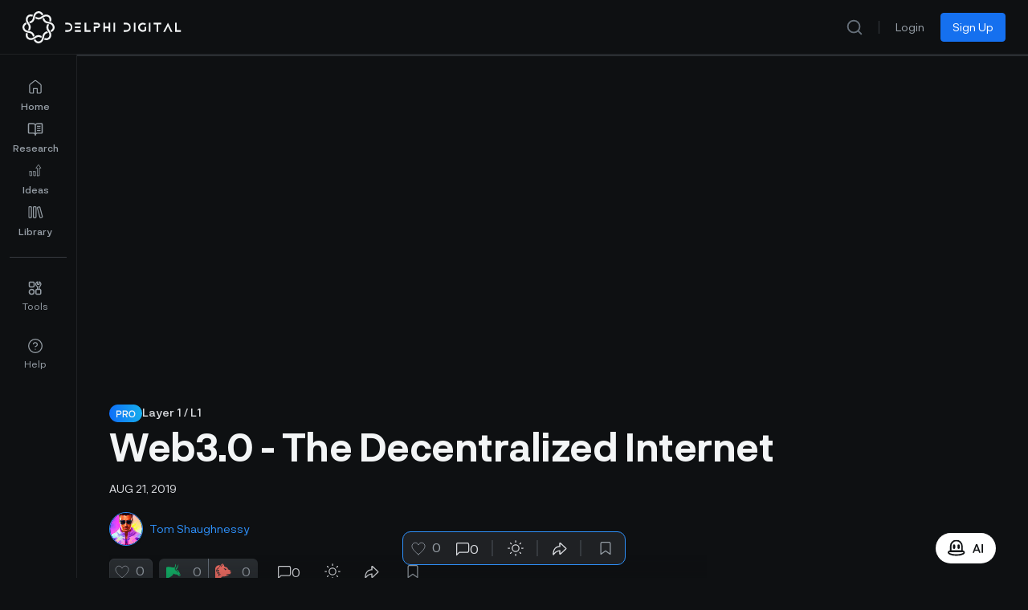

--- FILE ---
content_type: text/html;charset=utf-8
request_url: https://members.delphidigital.io/reports/web3-0-the-decentralized-internet
body_size: 48416
content:
<!DOCTYPE html><html lang="en"><head><meta charset="utf-8">
<meta name="viewport" content="width=device-width, initial-scale=1">
<title>Web3.0 - The Decentralized Internet - Delphi Digital</title>
<link rel="preconnect" href="https://api.flagsmith.com/" crossorigin="anonymous">
<meta http-equiv="Content-Type" content="text/html; charset=utf-8">
<meta name="format-detection" content="telephone=no">
<meta name="robots" content="all">
<link rel="icon" type="image/png" href="/icons/64.png" sizes="64x64">
<link rel="icon" type="image/png" href="/icons/192.png" sizes="192x192">
<link rel="icon" type="image/png" href="/icons/512.png" sizes="512x512">
<link rel="apple-touch-icon" type="image/png" href="/icons/180.png" sizes="180x180">
<link rel="preload" href="/fonts/NeurialGrotesk/regular.woff2" as="font" type="font/woff2" crossorigin="anonymous" fetchpriority="high">
<link rel="preload" href="/fonts/NeurialGrotesk/medium.woff2" as="font" type="font/woff2" crossorigin="anonymous" fetchpriority="high">
<link rel="preload" href="/fonts/NeurialGrotesk/bold.woff2" as="font" type="font/woff2" crossorigin="anonymous" fetchpriority="high">
<link rel="stylesheet" href="/css/delphi-intelligence-fonts.css">
<link rel="dns-prefetch" href="https://api.flagsmith.com/">
<style>
            html { 
              font-family: 'NeurialGrotesk', sans-serif;
            }
          </style>
<link rel="manifest" href="/manifest.webmanifest">
<script type="application/ld+json">{"@context":"https://schema.org","@type":"Article","headline":"Web3.0 - The Decentralized Internet","description":"\u003Cp>\u003Ciframe src=\"https://storage.googleapis.com/members-portal-bucket/uploads/2020/07/Thematic-Insight-Web3.0-The-Decentralized-Internet-8-21-2019.pdf\" width=\"100%\" height=\"1000\">\u003C/iframe>\u003C/p>\n","image":"/_ipx/fit_cover&f_webp&q_80/images/report_v2_cover_pro.jpg","datePublished":"2019-08-21T23:34:49Z","dateModified":"2019-08-21T23:34:49Z","author":[{"@type":"Person","name":"Tom Shaughnessy","jobTitle":"Guest Author (Delphi Ventures)","url":"https://members.delphidigital.io/analysts/tom-shaughnessy-2"}],"publisher":{"@type":"Organization","name":"Delphi Digital","url":"https://members.delphidigital.io"},"isAccessibleForFree":"False","hasPart":{"@type":"WebPageElement","isAccessibleForFree":"False","cssSelector":".delphi-report-content"}}</script>
<link rel="canonical" href="https://members.delphidigital.io/reports/web3-0-the-decentralized-internet">
<meta property="og:locale" content="en_US">
<meta property="og:type" content="article">
<meta property="og:title" content="Web3.0 - The Decentralized Internet - Delphi Digital">
<meta property="og:url" content="https://members.delphidigital.io/reports/web3-0-the-decentralized-internet">
<meta property="og:site_name" content="Delphi Digital">
<meta property="article:modified_time" content="2024-07-02T16:20:21Z">
<meta property="og:image" content="https://storage.googleapis.com/members-portal-bucket/uploads/2020/07/Thematic-Insight-Web3.0-The-Decentralized-Internet-8-21-2019.pdf-1024x775.png">
<meta property="og:image:type" content="image/png">
<meta name="twitter:card" content="summary_large_image">
<meta name="twitter:url" content="https://members.delphidigital.io/reports/web3-0-the-decentralized-internet">
<meta name="twitter:image" content="https://storage.googleapis.com/members-portal-bucket/uploads/2020/07/Thematic-Insight-Web3.0-The-Decentralized-Internet-8-21-2019.pdf-1024x775.png">
<meta name="twitter:label1" content="Est. reading time">
<meta name="twitter:data1" content="0 minutes">
<style>/*! tailwindcss v3.4.1 | MIT License | https://tailwindcss.com*/*,:after,:before{border:0 solid #e4e7ec;box-sizing:border-box}:after,:before{--tw-content:""}:host,html{line-height:1.5;-webkit-text-size-adjust:100%;font-family:ui-sans-serif,system-ui,sans-serif,Apple Color Emoji,Segoe UI Emoji,Segoe UI Symbol,Noto Color Emoji;font-feature-settings:normal;font-variation-settings:normal;-moz-tab-size:4;-o-tab-size:4;tab-size:4;-webkit-tap-highlight-color:transparent}body{line-height:inherit;margin:0}hr{border-top-width:1px;color:inherit;height:0}abbr:where([title]){-webkit-text-decoration:underline dotted;text-decoration:underline dotted}h1,h2,h3,h4,h5,h6{font-size:inherit;font-weight:inherit}a{color:inherit;text-decoration:inherit}b,strong{font-weight:bolder}code,kbd,pre,samp{font-family:ui-monospace,SFMono-Regular,Menlo,Monaco,Consolas,Liberation Mono,Courier New,monospace;font-feature-settings:normal;font-size:1em;font-variation-settings:normal}small{font-size:80%}sub,sup{font-size:75%;line-height:0;position:relative;vertical-align:baseline}sub{bottom:-.25em}sup{top:-.5em}table{border-collapse:collapse;border-color:inherit;text-indent:0}button,input,optgroup,select,textarea{color:inherit;font-family:inherit;font-feature-settings:inherit;font-size:100%;font-variation-settings:inherit;font-weight:inherit;line-height:inherit;margin:0;padding:0}button,select{text-transform:none}[type=button],[type=reset],[type=submit],button{-webkit-appearance:button;background-color:transparent;background-image:none}:-moz-focusring{outline:auto}:-moz-ui-invalid{box-shadow:none}progress{vertical-align:baseline}::-webkit-inner-spin-button,::-webkit-outer-spin-button{height:auto}[type=search]{-webkit-appearance:textfield;outline-offset:-2px}::-webkit-search-decoration{-webkit-appearance:none}::-webkit-file-upload-button{-webkit-appearance:button;font:inherit}summary{display:list-item}blockquote,dd,dl,figure,h1,h2,h3,h4,h5,h6,hr,p,pre{margin:0}fieldset{margin:0}fieldset,legend{padding:0}menu,ol,ul{list-style:none;margin:0;padding:0}dialog{padding:0}textarea{resize:vertical}input::-moz-placeholder,textarea::-moz-placeholder{color:#98a2b3;opacity:1}input::placeholder,textarea::placeholder{color:#98a2b3;opacity:1}[role=button],button{cursor:pointer}:disabled{cursor:default}audio,canvas,embed,iframe,img,object,svg,video{display:block;vertical-align:middle}img,video{height:auto;max-width:100%}[hidden]{display:none}@font-face{font-display:swap;font-family:NeurialGrotesk;src:url(/fonts/NeurialGrotesk/regular.woff2) format("woff2")}@font-face{font-display:swap;font-family:NeurialGroteskMedium;src:url(/fonts/NeurialGrotesk/medium.woff2) format("woff2")}@font-face{font-display:swap;font-family:NeurialGroteskSemiBold;src:url(/fonts/NeurialGrotesk/bold.woff2) format("woff2")}.\!delphi-font-regular{font-family:NeurialGrotesk,sans-serif!important}.delphi-font-regular{font-family:NeurialGrotesk,sans-serif}.delphi-font-semibold{font-family:NeurialGroteskSemiBold,sans-serif}.delphi-font-medium{font-family:NeurialGroteskMedium,sans-serif}*,:after,:before{--tw-border-spacing-x:0;--tw-border-spacing-y:0;--tw-translate-x:0;--tw-translate-y:0;--tw-rotate:0;--tw-skew-x:0;--tw-skew-y:0;--tw-scale-x:1;--tw-scale-y:1;--tw-pan-x: ;--tw-pan-y: ;--tw-pinch-zoom: ;--tw-scroll-snap-strictness:proximity;--tw-gradient-from-position: ;--tw-gradient-via-position: ;--tw-gradient-to-position: ;--tw-ordinal: ;--tw-slashed-zero: ;--tw-numeric-figure: ;--tw-numeric-spacing: ;--tw-numeric-fraction: ;--tw-ring-inset: ;--tw-ring-offset-width:0px;--tw-ring-offset-color:#fff;--tw-ring-color:rgba(46,144,250,.5);--tw-ring-offset-shadow:0 0 #0000;--tw-ring-shadow:0 0 #0000;--tw-shadow:0 0 #0000;--tw-shadow-colored:0 0 #0000;--tw-blur: ;--tw-brightness: ;--tw-contrast: ;--tw-grayscale: ;--tw-hue-rotate: ;--tw-invert: ;--tw-saturate: ;--tw-sepia: ;--tw-drop-shadow: ;--tw-backdrop-blur: ;--tw-backdrop-brightness: ;--tw-backdrop-contrast: ;--tw-backdrop-grayscale: ;--tw-backdrop-hue-rotate: ;--tw-backdrop-invert: ;--tw-backdrop-opacity: ;--tw-backdrop-saturate: ;--tw-backdrop-sepia: }::backdrop{--tw-border-spacing-x:0;--tw-border-spacing-y:0;--tw-translate-x:0;--tw-translate-y:0;--tw-rotate:0;--tw-skew-x:0;--tw-skew-y:0;--tw-scale-x:1;--tw-scale-y:1;--tw-pan-x: ;--tw-pan-y: ;--tw-pinch-zoom: ;--tw-scroll-snap-strictness:proximity;--tw-gradient-from-position: ;--tw-gradient-via-position: ;--tw-gradient-to-position: ;--tw-ordinal: ;--tw-slashed-zero: ;--tw-numeric-figure: ;--tw-numeric-spacing: ;--tw-numeric-fraction: ;--tw-ring-inset: ;--tw-ring-offset-width:0px;--tw-ring-offset-color:#fff;--tw-ring-color:rgba(46,144,250,.5);--tw-ring-offset-shadow:0 0 #0000;--tw-ring-shadow:0 0 #0000;--tw-shadow:0 0 #0000;--tw-shadow-colored:0 0 #0000;--tw-blur: ;--tw-brightness: ;--tw-contrast: ;--tw-grayscale: ;--tw-hue-rotate: ;--tw-invert: ;--tw-saturate: ;--tw-sepia: ;--tw-drop-shadow: ;--tw-backdrop-blur: ;--tw-backdrop-brightness: ;--tw-backdrop-contrast: ;--tw-backdrop-grayscale: ;--tw-backdrop-hue-rotate: ;--tw-backdrop-invert: ;--tw-backdrop-opacity: ;--tw-backdrop-saturate: ;--tw-backdrop-sepia: }.\!container{margin-left:auto!important;margin-right:auto!important;width:100%!important}.container{margin-left:auto;margin-right:auto;width:100%}@media (min-width:575px){.\!container{max-width:575px!important}.container{max-width:575px}}@media (min-width:640px){.\!container{max-width:640px!important}.container{max-width:640px}}@media (min-width:768px){.\!container{max-width:768px!important}.container{max-width:768px}}@media (min-width:960px){.\!container{max-width:960px!important}.container{max-width:960px}}@media (min-width:1024px){.\!container{max-width:1024px!important}.container{max-width:1024px}}@media (min-width:1280px){.\!container{max-width:1280px!important}.container{max-width:1280px}}@media (min-width:1440px){.\!container{max-width:1440px!important}.container{max-width:1440px}}@media (min-width:1488px){.\!container{max-width:1488px!important}.container{max-width:1488px}}@media (min-width:1536px){.\!container{max-width:1536px!important}.container{max-width:1536px}}@media (min-width:1600px){.\!container{max-width:1600px!important}.container{max-width:1600px}}@media (min-width:1757px){.\!container{max-width:1757px!important}.container{max-width:1757px}}@media (min-width:1920px){.\!container{max-width:1920px!important}.container{max-width:1920px}}@media (min-width:2120px){.\!container{max-width:2120px!important}.container{max-width:2120px}}.prose{color:#f2f4f7;max-width:65ch}.prose :where(p):not(:where([class~=not-prose],[class~=not-prose] *)){margin-bottom:1.25em;margin-top:1.25em}.prose :where([class~=lead]):not(:where([class~=not-prose],[class~=not-prose] *)){color:var(--tw-prose-lead);font-size:1.25em;line-height:1.6;margin-bottom:1.2em;margin-top:1.2em}.prose :where(a):not(:where([class~=not-prose],[class~=not-prose] *)){color:#53b1fd;font-weight:500;text-decoration:none}.prose :where(a):not(:where([class~=not-prose],[class~=not-prose] *)):hover{text-decoration:underline}.prose :where(a):not(:where([class~=not-prose],[class~=not-prose] *)):focus{color:#8f95be}.prose :where(a):not(:where([class~=not-prose],[class~=not-prose] *)):active{color:#8f95be}.prose :where(a):not(:where([class~=not-prose],[class~=not-prose] *)):visited{color:#8f95be}.prose :where(strong):not(:where([class~=not-prose],[class~=not-prose] *)){color:#fff;font-family:NeurialGroteskSemiBold,sans-serif;font-weight:500}.prose :where(a strong):not(:where([class~=not-prose],[class~=not-prose] *)){color:inherit}.prose :where(blockquote strong):not(:where([class~=not-prose],[class~=not-prose] *)){color:inherit}.prose :where(thead th strong):not(:where([class~=not-prose],[class~=not-prose] *)){color:inherit}.prose :where(ol):not(:where([class~=not-prose],[class~=not-prose] *)){list-style-type:decimal;margin-bottom:1.25em;margin-top:1.25em;padding-left:1.625em}.prose :where(ol[type=A]):not(:where([class~=not-prose],[class~=not-prose] *)){list-style-type:upper-alpha}.prose :where(ol[type=a]):not(:where([class~=not-prose],[class~=not-prose] *)){list-style-type:lower-alpha}.prose :where(ol[type=A s]):not(:where([class~=not-prose],[class~=not-prose] *)){list-style-type:upper-alpha}.prose :where(ol[type=a s]):not(:where([class~=not-prose],[class~=not-prose] *)){list-style-type:lower-alpha}.prose :where(ol[type=I]):not(:where([class~=not-prose],[class~=not-prose] *)){list-style-type:upper-roman}.prose :where(ol[type=i]):not(:where([class~=not-prose],[class~=not-prose] *)){list-style-type:lower-roman}.prose :where(ol[type=I s]):not(:where([class~=not-prose],[class~=not-prose] *)){list-style-type:upper-roman}.prose :where(ol[type=i s]):not(:where([class~=not-prose],[class~=not-prose] *)){list-style-type:lower-roman}.prose :where(ol[type="1"]):not(:where([class~=not-prose],[class~=not-prose] *)){list-style-type:decimal}.prose :where(ul):not(:where([class~=not-prose],[class~=not-prose] *)){list-style-type:disc;margin-bottom:1.25em;margin-top:1.25em;padding-left:1.625em}.prose :where(ol>li):not(:where([class~=not-prose],[class~=not-prose] *))::marker{color:var(--tw-prose-counters);font-weight:400}.prose :where(ul>li):not(:where([class~=not-prose],[class~=not-prose] *))::marker{color:var(--tw-prose-bullets)}.prose :where(dt):not(:where([class~=not-prose],[class~=not-prose] *)){color:var(--tw-prose-headings);font-weight:600;margin-top:1.25em}.prose :where(hr):not(:where([class~=not-prose],[class~=not-prose] *)){border-color:var(--tw-prose-hr);border-top-width:1px;margin-bottom:3em;margin-top:3em}.prose :where(blockquote):not(:where([class~=not-prose],[class~=not-prose] *)){border-left-color:var(--tw-prose-quote-borders);border-left-width:.25rem;color:#fff;font-style:italic;font-weight:500;margin-bottom:1.6em;margin-top:1.6em;padding-left:1em;quotes:"\201C""\201D""\2018""\2019"}.prose :where(blockquote p:first-of-type):not(:where([class~=not-prose],[class~=not-prose] *)):before{content:open-quote}.prose :where(blockquote p:last-of-type):not(:where([class~=not-prose],[class~=not-prose] *)):after{content:close-quote}.prose :where(h1):not(:where([class~=not-prose],[class~=not-prose] *)){color:#fff;font-family:NeurialGroteskSemiBold,sans-serif;font-size:3rem;font-weight:800;line-height:3.75rem;margin-bottom:.8888889em;margin-top:0}.prose :where(h1 strong):not(:where([class~=not-prose],[class~=not-prose] *)){color:inherit;font-weight:900}.prose :where(h2):not(:where([class~=not-prose],[class~=not-prose] *)){color:#fff;font-family:NeurialGroteskSemiBold,sans-serif;font-size:2.25rem;font-weight:700;line-height:2.75rem;margin-bottom:1em;margin-top:2em}.prose :where(h2 strong):not(:where([class~=not-prose],[class~=not-prose] *)){color:inherit;font-weight:800}.prose :where(h3):not(:where([class~=not-prose],[class~=not-prose] *)){color:#fff;font-family:NeurialGroteskSemiBold,sans-serif;font-size:1.875rem;font-weight:600;line-height:2.375rem;margin-bottom:.6em;margin-top:1.6em}.prose :where(h3 strong):not(:where([class~=not-prose],[class~=not-prose] *)){color:inherit;font-weight:700}.prose :where(h4):not(:where([class~=not-prose],[class~=not-prose] *)){color:#fff;font-family:NeurialGroteskSemiBold,sans-serif;font-size:1.5rem;font-weight:600;line-height:2rem;margin-bottom:.5em;margin-top:1.5rem!important}.prose :where(h4 strong):not(:where([class~=not-prose],[class~=not-prose] *)){color:inherit;font-weight:700}.prose :where(img):not(:where([class~=not-prose],[class~=not-prose] *)){margin-bottom:2em;margin-top:2em;max-width:100%}.prose :where(picture):not(:where([class~=not-prose],[class~=not-prose] *)){display:block;margin-bottom:2em;margin-top:2em}.prose :where(kbd):not(:where([class~=not-prose],[class~=not-prose] *)){border-radius:.3125rem;box-shadow:0 0 0 1px rgb(var(--tw-prose-kbd-shadows)/10%),0 3px 0 rgb(var(--tw-prose-kbd-shadows)/10%);color:var(--tw-prose-kbd);font-family:inherit;font-size:.875em;font-weight:500;padding:.1875em .375em}.prose :where(code):not(:where([class~=not-prose],[class~=not-prose] *)){color:var(--tw-prose-code);font-size:.875em;font-weight:600}.prose :where(code):not(:where([class~=not-prose],[class~=not-prose] *)):before{content:"`"}.prose :where(code):not(:where([class~=not-prose],[class~=not-prose] *)):after{content:"`"}.prose :where(a code):not(:where([class~=not-prose],[class~=not-prose] *)){color:inherit}.prose :where(h1 code):not(:where([class~=not-prose],[class~=not-prose] *)){color:inherit}.prose :where(h2 code):not(:where([class~=not-prose],[class~=not-prose] *)){color:inherit;font-size:.875em}.prose :where(h3 code):not(:where([class~=not-prose],[class~=not-prose] *)){color:inherit;font-size:.9em}.prose :where(h4 code):not(:where([class~=not-prose],[class~=not-prose] *)){color:inherit}.prose :where(blockquote code):not(:where([class~=not-prose],[class~=not-prose] *)){color:inherit}.prose :where(thead th code):not(:where([class~=not-prose],[class~=not-prose] *)){color:inherit}.prose :where(pre):not(:where([class~=not-prose],[class~=not-prose] *)){background-color:var(--tw-prose-pre-bg);border-radius:.375rem;color:var(--tw-prose-pre-code);font-size:.875em;font-weight:400;line-height:1.7142857;margin-bottom:1.7142857em;margin-top:1.7142857em;overflow-x:auto;padding:.8571429em 1.1428571em}.prose :where(pre code):not(:where([class~=not-prose],[class~=not-prose] *)){background-color:transparent;border-radius:0;border-width:0;color:inherit;font-family:inherit;font-size:inherit;font-weight:inherit;line-height:inherit;padding:0}.prose :where(pre code):not(:where([class~=not-prose],[class~=not-prose] *)):before{content:none}.prose :where(pre code):not(:where([class~=not-prose],[class~=not-prose] *)):after{content:none}.prose :where(table):not(:where([class~=not-prose],[class~=not-prose] *)){font-size:.875em;line-height:1.7142857;margin-bottom:2em;margin-top:2em;table-layout:auto;text-align:left;width:100%}.prose :where(thead):not(:where([class~=not-prose],[class~=not-prose] *)){border-bottom-color:var(--tw-prose-th-borders);border-bottom-width:1px}.prose :where(thead th):not(:where([class~=not-prose],[class~=not-prose] *)){color:var(--tw-prose-headings);font-weight:600;padding-bottom:.5714286em;padding-left:.5714286em;padding-right:.5714286em;vertical-align:bottom}.prose :where(tbody tr):not(:where([class~=not-prose],[class~=not-prose] *)){border-bottom-color:var(--tw-prose-td-borders);border-bottom-width:1px}.prose :where(tbody tr:last-child):not(:where([class~=not-prose],[class~=not-prose] *)){border-bottom-width:0}.prose :where(tbody td):not(:where([class~=not-prose],[class~=not-prose] *)){vertical-align:baseline}.prose :where(tfoot):not(:where([class~=not-prose],[class~=not-prose] *)){border-top-color:var(--tw-prose-th-borders);border-top-width:1px}.prose :where(tfoot td):not(:where([class~=not-prose],[class~=not-prose] *)){vertical-align:top}.prose :where(figure>*):not(:where([class~=not-prose],[class~=not-prose] *)){margin-bottom:0;margin-top:0}.prose :where(figcaption):not(:where([class~=not-prose],[class~=not-prose] *)){color:var(--tw-prose-captions);font-size:.875em;line-height:1.4285714;margin-top:.8571429em}.prose{--tw-prose-body:#374151;--tw-prose-headings:#111827;--tw-prose-lead:#4b5563;--tw-prose-links:#111827;--tw-prose-bold:#111827;--tw-prose-counters:#6b7280;--tw-prose-bullets:#d1d5db;--tw-prose-hr:#e5e7eb;--tw-prose-quotes:#111827;--tw-prose-quote-borders:#e5e7eb;--tw-prose-captions:#6b7280;--tw-prose-kbd:#111827;--tw-prose-kbd-shadows:17 24 39;--tw-prose-code:#111827;--tw-prose-pre-code:#e5e7eb;--tw-prose-pre-bg:#1f2937;--tw-prose-th-borders:#d1d5db;--tw-prose-td-borders:#e5e7eb;--tw-prose-invert-body:#d1d5db;--tw-prose-invert-headings:#fff;--tw-prose-invert-lead:#9ca3af;--tw-prose-invert-links:#fff;--tw-prose-invert-bold:#fff;--tw-prose-invert-counters:#9ca3af;--tw-prose-invert-bullets:#4b5563;--tw-prose-invert-hr:#374151;--tw-prose-invert-quotes:#f3f4f6;--tw-prose-invert-quote-borders:#374151;--tw-prose-invert-captions:#9ca3af;--tw-prose-invert-kbd:#fff;--tw-prose-invert-kbd-shadows:255 255 255;--tw-prose-invert-code:#fff;--tw-prose-invert-pre-code:#d1d5db;--tw-prose-invert-pre-bg:rgba(0,0,0,.5);--tw-prose-invert-th-borders:#4b5563;--tw-prose-invert-td-borders:#374151;font-size:1.25rem;line-height:2rem}.prose :where(picture>img):not(:where([class~=not-prose],[class~=not-prose] *)){margin-bottom:0;margin-top:0}.prose :where(video):not(:where([class~=not-prose],[class~=not-prose] *)){margin-bottom:2em;margin-top:2em}.prose :where(li):not(:where([class~=not-prose],[class~=not-prose] *)){margin-bottom:.5em;margin-top:.5em}.prose :where(ol>li):not(:where([class~=not-prose],[class~=not-prose] *)){padding-left:.375em}.prose :where(ul>li):not(:where([class~=not-prose],[class~=not-prose] *)){padding-left:.375em}.prose :where(.prose>ul>li p):not(:where([class~=not-prose],[class~=not-prose] *)){margin-bottom:.75em;margin-top:.75em}.prose :where(.prose>ul>li>:first-child):not(:where([class~=not-prose],[class~=not-prose] *)){margin-top:1.25em}.prose :where(.prose>ul>li>:last-child):not(:where([class~=not-prose],[class~=not-prose] *)){margin-bottom:1.25em}.prose :where(.prose>ol>li>:first-child):not(:where([class~=not-prose],[class~=not-prose] *)){margin-top:1.25em}.prose :where(.prose>ol>li>:last-child):not(:where([class~=not-prose],[class~=not-prose] *)){margin-bottom:1.25em}.prose :where(ul ul,ul ol,ol ul,ol ol):not(:where([class~=not-prose],[class~=not-prose] *)){margin-bottom:.75em;margin-top:.75em}.prose :where(dl):not(:where([class~=not-prose],[class~=not-prose] *)){margin-bottom:1.25em;margin-top:1.25em}.prose :where(dd):not(:where([class~=not-prose],[class~=not-prose] *)){margin-top:.5em;padding-left:1.625em}.prose :where(hr+*):not(:where([class~=not-prose],[class~=not-prose] *)){margin-top:0}.prose :where(h2+*):not(:where([class~=not-prose],[class~=not-prose] *)){margin-top:0}.prose :where(h3+*):not(:where([class~=not-prose],[class~=not-prose] *)){margin-top:0}.prose :where(h4+*):not(:where([class~=not-prose],[class~=not-prose] *)){margin-top:0}.prose :where(thead th:first-child):not(:where([class~=not-prose],[class~=not-prose] *)){padding-left:0}.prose :where(thead th:last-child):not(:where([class~=not-prose],[class~=not-prose] *)){padding-right:0}.prose :where(tbody td,tfoot td):not(:where([class~=not-prose],[class~=not-prose] *)){padding:.5714286em}.prose :where(tbody td:first-child,tfoot td:first-child):not(:where([class~=not-prose],[class~=not-prose] *)){padding-left:0}.prose :where(tbody td:last-child,tfoot td:last-child):not(:where([class~=not-prose],[class~=not-prose] *)){padding-right:0}.prose :where(figure):not(:where([class~=not-prose],[class~=not-prose] *)){margin-bottom:2em;margin-top:2em}.prose :where(.prose>:first-child):not(:where([class~=not-prose],[class~=not-prose] *)){margin-top:0}.prose :where(.prose>:last-child):not(:where([class~=not-prose],[class~=not-prose] *)){margin-bottom:0}.prose{font-family:NeurialGrotesk,sans-serif}.prose :where(div):not(:where([class~=not-prose],[class~=not-prose] *)){max-width:100%}.prose :where(h5):not(:where([class~=not-prose],[class~=not-prose] *)){color:#fff;font-family:NeurialGroteskSemiBold,sans-serif;font-size:1.25rem;line-height:1.875rem;margin-top:16px!important}.prose :where(iframe):not(:where([class~=not-prose],[class~=not-prose] *)){width:100%}.prose-sm{font-size:.875rem;line-height:1.7142857}.prose-sm :where(p):not(:where([class~=not-prose],[class~=not-prose] *)){margin-bottom:1.1428571em;margin-top:1.1428571em}.prose-sm :where([class~=lead]):not(:where([class~=not-prose],[class~=not-prose] *)){font-size:1.2857143em;line-height:1.5555556;margin-bottom:.8888889em;margin-top:.8888889em}.prose-sm :where(blockquote):not(:where([class~=not-prose],[class~=not-prose] *)){margin-bottom:1.3333333em;margin-top:1.3333333em;padding-left:1.1111111em}.prose-sm :where(h1):not(:where([class~=not-prose],[class~=not-prose] *)){font-size:2.1428571em;line-height:1.2;margin-bottom:.8em;margin-top:0}.prose-sm :where(h2):not(:where([class~=not-prose],[class~=not-prose] *)){font-size:1.4285714em;line-height:1.4;margin-bottom:.8em;margin-top:1.6em}.prose-sm :where(h3):not(:where([class~=not-prose],[class~=not-prose] *)){font-size:1.2857143em;line-height:1.5555556;margin-bottom:.4444444em;margin-top:1.5555556em}.prose-sm :where(h4):not(:where([class~=not-prose],[class~=not-prose] *)){line-height:1.4285714;margin-bottom:.5714286em;margin-top:1.4285714em}.prose-sm :where(img):not(:where([class~=not-prose],[class~=not-prose] *)){margin-bottom:1.7142857em;margin-top:1.7142857em}.prose-sm :where(picture):not(:where([class~=not-prose],[class~=not-prose] *)){margin-bottom:1.7142857em;margin-top:1.7142857em}.prose-sm :where(picture>img):not(:where([class~=not-prose],[class~=not-prose] *)){margin-bottom:0;margin-top:0}.prose-sm :where(video):not(:where([class~=not-prose],[class~=not-prose] *)){margin-bottom:1.7142857em;margin-top:1.7142857em}.prose-sm :where(kbd):not(:where([class~=not-prose],[class~=not-prose] *)){border-radius:.3125rem;font-size:.8571429em;padding:.1428571em .3571429em}.prose-sm :where(code):not(:where([class~=not-prose],[class~=not-prose] *)){font-size:.8571429em}.prose-sm :where(h2 code):not(:where([class~=not-prose],[class~=not-prose] *)){font-size:.9em}.prose-sm :where(h3 code):not(:where([class~=not-prose],[class~=not-prose] *)){font-size:.8888889em}.prose-sm :where(pre):not(:where([class~=not-prose],[class~=not-prose] *)){border-radius:.25rem;font-size:.8571429em;line-height:1.6666667;margin-bottom:1.6666667em;margin-top:1.6666667em;padding:.6666667em 1em}.prose-sm :where(ol):not(:where([class~=not-prose],[class~=not-prose] *)){list-style:auto;margin-bottom:1.1428571em;margin-top:1.1428571em;padding-left:1.5714286em}.prose-sm :where(ul):not(:where([class~=not-prose],[class~=not-prose] *)){list-style:disc;margin-bottom:1.1428571em;margin-top:1.1428571em;padding-left:1.5714286em}.prose-sm :where(li):not(:where([class~=not-prose],[class~=not-prose] *)){margin-bottom:.2857143em;margin-top:.2857143em}.prose-sm :where(ol>li):not(:where([class~=not-prose],[class~=not-prose] *)){padding-left:.4285714em}.prose-sm :where(ul>li):not(:where([class~=not-prose],[class~=not-prose] *)){padding-left:.4285714em}.prose-sm :where(.prose-sm>ul>li p):not(:where([class~=not-prose],[class~=not-prose] *)){margin-bottom:.5714286em;margin-top:.5714286em}.prose-sm :where(.prose-sm>ul>li>:first-child):not(:where([class~=not-prose],[class~=not-prose] *)){margin-top:1.1428571em}.prose-sm :where(.prose-sm>ul>li>:last-child):not(:where([class~=not-prose],[class~=not-prose] *)){margin-bottom:1.1428571em}.prose-sm :where(.prose-sm>ol>li>:first-child):not(:where([class~=not-prose],[class~=not-prose] *)){margin-top:1.1428571em}.prose-sm :where(.prose-sm>ol>li>:last-child):not(:where([class~=not-prose],[class~=not-prose] *)){margin-bottom:1.1428571em}.prose-sm :where(ul ul,ul ol,ol ul,ol ol):not(:where([class~=not-prose],[class~=not-prose] *)){margin-bottom:.5714286em;margin-top:.5714286em}.prose-sm :where(dl):not(:where([class~=not-prose],[class~=not-prose] *)){margin-bottom:1.1428571em;margin-top:1.1428571em}.prose-sm :where(dt):not(:where([class~=not-prose],[class~=not-prose] *)){margin-top:1.1428571em}.prose-sm :where(dd):not(:where([class~=not-prose],[class~=not-prose] *)){margin-top:.2857143em;padding-left:1.5714286em}.prose-sm :where(hr):not(:where([class~=not-prose],[class~=not-prose] *)){margin-bottom:2.8571429em;margin-top:2.8571429em}.prose-sm :where(hr+*):not(:where([class~=not-prose],[class~=not-prose] *)){margin-top:0}.prose-sm :where(h2+*):not(:where([class~=not-prose],[class~=not-prose] *)){margin-top:0}.prose-sm :where(h3+*):not(:where([class~=not-prose],[class~=not-prose] *)){margin-top:0}.prose-sm :where(h4+*):not(:where([class~=not-prose],[class~=not-prose] *)){margin-top:0}.prose-sm :where(table):not(:where([class~=not-prose],[class~=not-prose] *)){font-size:.8571429em;line-height:1.5}.prose-sm :where(thead th):not(:where([class~=not-prose],[class~=not-prose] *)){padding-bottom:.6666667em;padding-left:1em;padding-right:1em}.prose-sm :where(thead th:first-child):not(:where([class~=not-prose],[class~=not-prose] *)){padding-left:0}.prose-sm :where(thead th:last-child):not(:where([class~=not-prose],[class~=not-prose] *)){padding-right:0}.prose-sm :where(tbody td,tfoot td):not(:where([class~=not-prose],[class~=not-prose] *)){padding:.6666667em 1em}.prose-sm :where(tbody td:first-child,tfoot td:first-child):not(:where([class~=not-prose],[class~=not-prose] *)){padding-left:0}.prose-sm :where(tbody td:last-child,tfoot td:last-child):not(:where([class~=not-prose],[class~=not-prose] *)){padding-right:0}.prose-sm :where(figure):not(:where([class~=not-prose],[class~=not-prose] *)){margin-bottom:1.7142857em;margin-top:1.7142857em}.prose-sm :where(figure>*):not(:where([class~=not-prose],[class~=not-prose] *)){margin-bottom:0;margin-top:0}.prose-sm :where(figcaption):not(:where([class~=not-prose],[class~=not-prose] *)){font-size:.8571429em;line-height:1.3333333;margin-top:.6666667em}.prose-sm :where(.prose-sm>:first-child):not(:where([class~=not-prose],[class~=not-prose] *)){margin-top:0}.prose-sm :where(.prose-sm>:last-child):not(:where([class~=not-prose],[class~=not-prose] *)){margin-bottom:0}.prose-sm :where(a):not(:where([class~=not-prose],[class~=not-prose] *)){color:#53b1fd;text-decoration:none}.prose-sm :where(a):not(:where([class~=not-prose],[class~=not-prose] *)):hover{text-decoration:underline}.prose-sm :where(a):not(:where([class~=not-prose],[class~=not-prose] *)):focus{color:#8f95be}.prose-sm :where(a):not(:where([class~=not-prose],[class~=not-prose] *)):active{color:#8f95be}.prose-sm :where(a):not(:where([class~=not-prose],[class~=not-prose] *)):visited{color:#8f95be}.prose-base{font-size:1rem;line-height:1.75}.prose-base :where(p):not(:where([class~=not-prose],[class~=not-prose] *)){margin-bottom:1.25em;margin-top:1.25em}.prose-base :where([class~=lead]):not(:where([class~=not-prose],[class~=not-prose] *)){font-size:1.25em;line-height:1.6;margin-bottom:1.2em;margin-top:1.2em}.prose-base :where(blockquote):not(:where([class~=not-prose],[class~=not-prose] *)){margin-bottom:1.6em;margin-top:1.6em;padding-left:1em}.prose-base :where(h1):not(:where([class~=not-prose],[class~=not-prose] *)){font-size:2.25em;line-height:1.1111111;margin-bottom:.8888889em;margin-top:0}.prose-base :where(h2):not(:where([class~=not-prose],[class~=not-prose] *)){font-size:1.5em;line-height:1.3333333;margin-bottom:1em;margin-top:2em}.prose-base :where(h3):not(:where([class~=not-prose],[class~=not-prose] *)){font-size:1.25em;line-height:1.6;margin-bottom:.6em;margin-top:1.6em}.prose-base :where(h4):not(:where([class~=not-prose],[class~=not-prose] *)){line-height:1.5;margin-bottom:.5em;margin-top:1.5em}.prose-base :where(img):not(:where([class~=not-prose],[class~=not-prose] *)){margin-bottom:2em;margin-top:2em}.prose-base :where(picture):not(:where([class~=not-prose],[class~=not-prose] *)){margin-bottom:2em;margin-top:2em}.prose-base :where(picture>img):not(:where([class~=not-prose],[class~=not-prose] *)){margin-bottom:0;margin-top:0}.prose-base :where(video):not(:where([class~=not-prose],[class~=not-prose] *)){margin-bottom:2em;margin-top:2em}.prose-base :where(kbd):not(:where([class~=not-prose],[class~=not-prose] *)){border-radius:.3125rem;font-size:.875em;padding:.1875em .375em}.prose-base :where(code):not(:where([class~=not-prose],[class~=not-prose] *)){font-size:.875em}.prose-base :where(h2 code):not(:where([class~=not-prose],[class~=not-prose] *)){font-size:.875em}.prose-base :where(h3 code):not(:where([class~=not-prose],[class~=not-prose] *)){font-size:.9em}.prose-base :where(pre):not(:where([class~=not-prose],[class~=not-prose] *)){border-radius:.375rem;font-size:.875em;line-height:1.7142857;margin-bottom:1.7142857em;margin-top:1.7142857em;padding:.8571429em 1.1428571em}.prose-base :where(ol):not(:where([class~=not-prose],[class~=not-prose] *)){list-style:auto;margin-bottom:1.25em;margin-top:1.25em;padding-left:1.625em}.prose-base :where(ul):not(:where([class~=not-prose],[class~=not-prose] *)){list-style:disc;margin-bottom:1.25em;margin-top:1.25em;padding-left:1.625em}.prose-base :where(li):not(:where([class~=not-prose],[class~=not-prose] *)){margin-bottom:.5em;margin-top:.5em}.prose-base :where(ol>li):not(:where([class~=not-prose],[class~=not-prose] *)){padding-left:.375em}.prose-base :where(ul>li):not(:where([class~=not-prose],[class~=not-prose] *)){padding-left:.375em}.prose-base :where(.prose-base>ul>li p):not(:where([class~=not-prose],[class~=not-prose] *)){margin-bottom:.75em;margin-top:.75em}.prose-base :where(.prose-base>ul>li>:first-child):not(:where([class~=not-prose],[class~=not-prose] *)){margin-top:1.25em}.prose-base :where(.prose-base>ul>li>:last-child):not(:where([class~=not-prose],[class~=not-prose] *)){margin-bottom:1.25em}.prose-base :where(.prose-base>ol>li>:first-child):not(:where([class~=not-prose],[class~=not-prose] *)){margin-top:1.25em}.prose-base :where(.prose-base>ol>li>:last-child):not(:where([class~=not-prose],[class~=not-prose] *)){margin-bottom:1.25em}.prose-base :where(ul ul,ul ol,ol ul,ol ol):not(:where([class~=not-prose],[class~=not-prose] *)){margin-bottom:.75em;margin-top:.75em}.prose-base :where(dl):not(:where([class~=not-prose],[class~=not-prose] *)){margin-bottom:1.25em;margin-top:1.25em}.prose-base :where(dt):not(:where([class~=not-prose],[class~=not-prose] *)){margin-top:1.25em}.prose-base :where(dd):not(:where([class~=not-prose],[class~=not-prose] *)){margin-top:.5em;padding-left:1.625em}.prose-base :where(hr):not(:where([class~=not-prose],[class~=not-prose] *)){margin-bottom:3em;margin-top:3em}.prose-base :where(hr+*):not(:where([class~=not-prose],[class~=not-prose] *)){margin-top:0}.prose-base :where(h2+*):not(:where([class~=not-prose],[class~=not-prose] *)){margin-top:0}.prose-base :where(h3+*):not(:where([class~=not-prose],[class~=not-prose] *)){margin-top:0}.prose-base :where(h4+*):not(:where([class~=not-prose],[class~=not-prose] *)){margin-top:0}.prose-base :where(table):not(:where([class~=not-prose],[class~=not-prose] *)){font-size:.875em;line-height:1.7142857}.prose-base :where(thead th):not(:where([class~=not-prose],[class~=not-prose] *)){padding-bottom:.5714286em;padding-left:.5714286em;padding-right:.5714286em}.prose-base :where(thead th:first-child):not(:where([class~=not-prose],[class~=not-prose] *)){padding-left:0}.prose-base :where(thead th:last-child):not(:where([class~=not-prose],[class~=not-prose] *)){padding-right:0}.prose-base :where(tbody td,tfoot td):not(:where([class~=not-prose],[class~=not-prose] *)){padding:.5714286em}.prose-base :where(tbody td:first-child,tfoot td:first-child):not(:where([class~=not-prose],[class~=not-prose] *)){padding-left:0}.prose-base :where(tbody td:last-child,tfoot td:last-child):not(:where([class~=not-prose],[class~=not-prose] *)){padding-right:0}.prose-base :where(figure):not(:where([class~=not-prose],[class~=not-prose] *)){margin-bottom:2em;margin-top:2em}.prose-base :where(figure>*):not(:where([class~=not-prose],[class~=not-prose] *)){margin-bottom:0;margin-top:0}.prose-base :where(figcaption):not(:where([class~=not-prose],[class~=not-prose] *)){font-size:.875em;line-height:1.4285714;margin-top:.8571429em}.prose-base :where(.prose-base>:first-child):not(:where([class~=not-prose],[class~=not-prose] *)){margin-top:0}.prose-base :where(.prose-base>:last-child):not(:where([class~=not-prose],[class~=not-prose] *)){margin-bottom:0}.prose-base :where(a):not(:where([class~=not-prose],[class~=not-prose] *)){color:#53b1fd;text-decoration:none}.prose-base :where(a):not(:where([class~=not-prose],[class~=not-prose] *)):hover{text-decoration:underline}.prose-base :where(a):not(:where([class~=not-prose],[class~=not-prose] *)):focus{color:#8f95be}.prose-base :where(a):not(:where([class~=not-prose],[class~=not-prose] *)):active{color:#8f95be}.prose-base :where(a):not(:where([class~=not-prose],[class~=not-prose] *)):visited{color:#8f95be}.prose-lg{font-size:1.125rem;line-height:1.7777778}.prose-lg :where(p):not(:where([class~=not-prose],[class~=not-prose] *)){margin-bottom:1.3333333em;margin-top:1.3333333em}.prose-lg :where([class~=lead]):not(:where([class~=not-prose],[class~=not-prose] *)){font-size:1.2222222em;line-height:1.4545455;margin-bottom:1.0909091em;margin-top:1.0909091em}.prose-lg :where(blockquote):not(:where([class~=not-prose],[class~=not-prose] *)){margin-bottom:1.6666667em;margin-top:1.6666667em;padding-left:1em}.prose-lg :where(h1):not(:where([class~=not-prose],[class~=not-prose] *)){font-size:2.6666667em;line-height:1;margin-bottom:.8333333em;margin-top:0}.prose-lg :where(h2):not(:where([class~=not-prose],[class~=not-prose] *)){font-size:1.6666667em;line-height:1.3333333;margin-bottom:1.0666667em;margin-top:1.8666667em}.prose-lg :where(h3):not(:where([class~=not-prose],[class~=not-prose] *)){font-size:1.3333333em;line-height:1.5;margin-bottom:.6666667em;margin-top:1.6666667em}.prose-lg :where(h4):not(:where([class~=not-prose],[class~=not-prose] *)){line-height:1.5555556;margin-bottom:.4444444em;margin-top:1.7777778em}.prose-lg :where(img):not(:where([class~=not-prose],[class~=not-prose] *)){margin-bottom:1.7777778em;margin-top:1.7777778em}.prose-lg :where(picture):not(:where([class~=not-prose],[class~=not-prose] *)){margin-bottom:1.7777778em;margin-top:1.7777778em}.prose-lg :where(picture>img):not(:where([class~=not-prose],[class~=not-prose] *)){margin-bottom:0;margin-top:0}.prose-lg :where(video):not(:where([class~=not-prose],[class~=not-prose] *)){margin-bottom:1.7777778em;margin-top:1.7777778em}.prose-lg :where(kbd):not(:where([class~=not-prose],[class~=not-prose] *)){border-radius:.3125rem;font-size:.8888889em;padding:.2222222em .4444444em}.prose-lg :where(code):not(:where([class~=not-prose],[class~=not-prose] *)){font-size:.8888889em}.prose-lg :where(h2 code):not(:where([class~=not-prose],[class~=not-prose] *)){font-size:.8666667em}.prose-lg :where(h3 code):not(:where([class~=not-prose],[class~=not-prose] *)){font-size:.875em}.prose-lg :where(pre):not(:where([class~=not-prose],[class~=not-prose] *)){border-radius:.375rem;font-size:.8888889em;line-height:1.75;margin-bottom:2em;margin-top:2em;padding:1em 1.5em}.prose-lg :where(ol):not(:where([class~=not-prose],[class~=not-prose] *)){list-style:auto;margin-bottom:1.3333333em;margin-top:1.3333333em;padding-left:1.5555556em}.prose-lg :where(ul):not(:where([class~=not-prose],[class~=not-prose] *)){list-style:disc;margin-bottom:1.3333333em;margin-top:1.3333333em;padding-left:1.5555556em}.prose-lg :where(li):not(:where([class~=not-prose],[class~=not-prose] *)){margin-bottom:.6666667em;margin-top:.6666667em}.prose-lg :where(ol>li):not(:where([class~=not-prose],[class~=not-prose] *)){padding-left:.4444444em}.prose-lg :where(ul>li):not(:where([class~=not-prose],[class~=not-prose] *)){padding-left:.4444444em}.prose-lg :where(.prose-lg>ul>li p):not(:where([class~=not-prose],[class~=not-prose] *)){margin-bottom:.8888889em;margin-top:.8888889em}.prose-lg :where(.prose-lg>ul>li>:first-child):not(:where([class~=not-prose],[class~=not-prose] *)){margin-top:1.3333333em}.prose-lg :where(.prose-lg>ul>li>:last-child):not(:where([class~=not-prose],[class~=not-prose] *)){margin-bottom:1.3333333em}.prose-lg :where(.prose-lg>ol>li>:first-child):not(:where([class~=not-prose],[class~=not-prose] *)){margin-top:1.3333333em}.prose-lg :where(.prose-lg>ol>li>:last-child):not(:where([class~=not-prose],[class~=not-prose] *)){margin-bottom:1.3333333em}.prose-lg :where(ul ul,ul ol,ol ul,ol ol):not(:where([class~=not-prose],[class~=not-prose] *)){margin-bottom:.8888889em;margin-top:.8888889em}.prose-lg :where(dl):not(:where([class~=not-prose],[class~=not-prose] *)){margin-bottom:1.3333333em;margin-top:1.3333333em}.prose-lg :where(dt):not(:where([class~=not-prose],[class~=not-prose] *)){margin-top:1.3333333em}.prose-lg :where(dd):not(:where([class~=not-prose],[class~=not-prose] *)){margin-top:.6666667em;padding-left:1.5555556em}.prose-lg :where(hr):not(:where([class~=not-prose],[class~=not-prose] *)){margin-bottom:3.1111111em;margin-top:3.1111111em}.prose-lg :where(hr+*):not(:where([class~=not-prose],[class~=not-prose] *)){margin-top:0}.prose-lg :where(h2+*):not(:where([class~=not-prose],[class~=not-prose] *)){margin-top:0}.prose-lg :where(h3+*):not(:where([class~=not-prose],[class~=not-prose] *)){margin-top:0}.prose-lg :where(h4+*):not(:where([class~=not-prose],[class~=not-prose] *)){margin-top:0}.prose-lg :where(table):not(:where([class~=not-prose],[class~=not-prose] *)){font-size:.8888889em;line-height:1.5}.prose-lg :where(thead th):not(:where([class~=not-prose],[class~=not-prose] *)){padding-bottom:.75em;padding-left:.75em;padding-right:.75em}.prose-lg :where(thead th:first-child):not(:where([class~=not-prose],[class~=not-prose] *)){padding-left:0}.prose-lg :where(thead th:last-child):not(:where([class~=not-prose],[class~=not-prose] *)){padding-right:0}.prose-lg :where(tbody td,tfoot td):not(:where([class~=not-prose],[class~=not-prose] *)){padding:.75em}.prose-lg :where(tbody td:first-child,tfoot td:first-child):not(:where([class~=not-prose],[class~=not-prose] *)){padding-left:0}.prose-lg :where(tbody td:last-child,tfoot td:last-child):not(:where([class~=not-prose],[class~=not-prose] *)){padding-right:0}.prose-lg :where(figure):not(:where([class~=not-prose],[class~=not-prose] *)){margin-bottom:1.7777778em;margin-top:1.7777778em}.prose-lg :where(figure>*):not(:where([class~=not-prose],[class~=not-prose] *)){margin-bottom:0;margin-top:0}.prose-lg :where(figcaption):not(:where([class~=not-prose],[class~=not-prose] *)){font-size:.8888889em;line-height:1.5;margin-top:1em}.prose-lg :where(.prose-lg>:first-child):not(:where([class~=not-prose],[class~=not-prose] *)){margin-top:0}.prose-lg :where(.prose-lg>:last-child):not(:where([class~=not-prose],[class~=not-prose] *)){margin-bottom:0}.prose-lg :where(a):not(:where([class~=not-prose],[class~=not-prose] *)){color:#53b1fd;text-decoration:none}.prose-lg :where(a):not(:where([class~=not-prose],[class~=not-prose] *)):hover{text-decoration:underline}.prose-lg :where(a):not(:where([class~=not-prose],[class~=not-prose] *)):focus{color:#8f95be}.prose-lg :where(a):not(:where([class~=not-prose],[class~=not-prose] *)):active{color:#8f95be}.prose-lg :where(a):not(:where([class~=not-prose],[class~=not-prose] *)):visited{color:#8f95be}.prose-xl{font-size:1.25rem;line-height:1.8}.prose-xl :where(p):not(:where([class~=not-prose],[class~=not-prose] *)){margin-bottom:1.2em;margin-top:1.2em}.prose-xl :where([class~=lead]):not(:where([class~=not-prose],[class~=not-prose] *)){font-size:1.2em;line-height:1.5;margin-bottom:1em;margin-top:1em}.prose-xl :where(blockquote):not(:where([class~=not-prose],[class~=not-prose] *)){margin-bottom:1.6em;margin-top:1.6em;padding-left:1.0666667em}.prose-xl :where(h1):not(:where([class~=not-prose],[class~=not-prose] *)){font-size:2.8em;line-height:1;margin-bottom:.8571429em;margin-top:0}.prose-xl :where(h2):not(:where([class~=not-prose],[class~=not-prose] *)){font-size:1.8em;line-height:1.1111111;margin-bottom:.8888889em;margin-top:1.5555556em}.prose-xl :where(h3):not(:where([class~=not-prose],[class~=not-prose] *)){font-size:1.5em;line-height:1.3333333;margin-bottom:.6666667em;margin-top:1.6em}.prose-xl :where(h4):not(:where([class~=not-prose],[class~=not-prose] *)){line-height:1.6;margin-bottom:.6em;margin-top:1.8em}.prose-xl :where(img):not(:where([class~=not-prose],[class~=not-prose] *)){margin-bottom:2em;margin-top:2em}.prose-xl :where(picture):not(:where([class~=not-prose],[class~=not-prose] *)){margin-bottom:2em;margin-top:2em}.prose-xl :where(picture>img):not(:where([class~=not-prose],[class~=not-prose] *)){margin-bottom:0;margin-top:0}.prose-xl :where(video):not(:where([class~=not-prose],[class~=not-prose] *)){margin-bottom:2em;margin-top:2em}.prose-xl :where(kbd):not(:where([class~=not-prose],[class~=not-prose] *)){border-radius:.3125rem;font-size:.9em;padding:.25em .4em}.prose-xl :where(code):not(:where([class~=not-prose],[class~=not-prose] *)){font-size:.9em}.prose-xl :where(h2 code):not(:where([class~=not-prose],[class~=not-prose] *)){font-size:.8611111em}.prose-xl :where(h3 code):not(:where([class~=not-prose],[class~=not-prose] *)){font-size:.9em}.prose-xl :where(pre):not(:where([class~=not-prose],[class~=not-prose] *)){border-radius:.5rem;font-size:.9em;line-height:1.7777778;margin-bottom:2em;margin-top:2em;padding:1.1111111em 1.3333333em}.prose-xl :where(ol):not(:where([class~=not-prose],[class~=not-prose] *)){margin-bottom:1.2em;margin-top:1.2em;padding-left:1.6em}.prose-xl :where(ul):not(:where([class~=not-prose],[class~=not-prose] *)){margin-bottom:1.2em;margin-top:1.2em;padding-left:1.6em}.prose-xl :where(li):not(:where([class~=not-prose],[class~=not-prose] *)){margin-bottom:.6em;margin-top:.6em}.prose-xl :where(ol>li):not(:where([class~=not-prose],[class~=not-prose] *)){padding-left:.4em}.prose-xl :where(ul>li):not(:where([class~=not-prose],[class~=not-prose] *)){padding-left:.4em}.prose-xl :where(.prose-xl>ul>li p):not(:where([class~=not-prose],[class~=not-prose] *)){margin-bottom:.8em;margin-top:.8em}.prose-xl :where(.prose-xl>ul>li>:first-child):not(:where([class~=not-prose],[class~=not-prose] *)){margin-top:1.2em}.prose-xl :where(.prose-xl>ul>li>:last-child):not(:where([class~=not-prose],[class~=not-prose] *)){margin-bottom:1.2em}.prose-xl :where(.prose-xl>ol>li>:first-child):not(:where([class~=not-prose],[class~=not-prose] *)){margin-top:1.2em}.prose-xl :where(.prose-xl>ol>li>:last-child):not(:where([class~=not-prose],[class~=not-prose] *)){margin-bottom:1.2em}.prose-xl :where(ul ul,ul ol,ol ul,ol ol):not(:where([class~=not-prose],[class~=not-prose] *)){margin-bottom:.8em;margin-top:.8em}.prose-xl :where(dl):not(:where([class~=not-prose],[class~=not-prose] *)){margin-bottom:1.2em;margin-top:1.2em}.prose-xl :where(dt):not(:where([class~=not-prose],[class~=not-prose] *)){margin-top:1.2em}.prose-xl :where(dd):not(:where([class~=not-prose],[class~=not-prose] *)){margin-top:.6em;padding-left:1.6em}.prose-xl :where(hr):not(:where([class~=not-prose],[class~=not-prose] *)){margin-bottom:2.8em;margin-top:2.8em}.prose-xl :where(hr+*):not(:where([class~=not-prose],[class~=not-prose] *)){margin-top:0}.prose-xl :where(h2+*):not(:where([class~=not-prose],[class~=not-prose] *)){margin-top:0}.prose-xl :where(h3+*):not(:where([class~=not-prose],[class~=not-prose] *)){margin-top:0}.prose-xl :where(h4+*):not(:where([class~=not-prose],[class~=not-prose] *)){margin-top:0}.prose-xl :where(table):not(:where([class~=not-prose],[class~=not-prose] *)){font-size:.9em;line-height:1.5555556}.prose-xl :where(thead th):not(:where([class~=not-prose],[class~=not-prose] *)){padding-bottom:.8888889em;padding-left:.6666667em;padding-right:.6666667em}.prose-xl :where(thead th:first-child):not(:where([class~=not-prose],[class~=not-prose] *)){padding-left:0}.prose-xl :where(thead th:last-child):not(:where([class~=not-prose],[class~=not-prose] *)){padding-right:0}.prose-xl :where(tbody td,tfoot td):not(:where([class~=not-prose],[class~=not-prose] *)){padding:.8888889em .6666667em}.prose-xl :where(tbody td:first-child,tfoot td:first-child):not(:where([class~=not-prose],[class~=not-prose] *)){padding-left:0}.prose-xl :where(tbody td:last-child,tfoot td:last-child):not(:where([class~=not-prose],[class~=not-prose] *)){padding-right:0}.prose-xl :where(figure):not(:where([class~=not-prose],[class~=not-prose] *)){margin-bottom:2em;margin-top:2em}.prose-xl :where(figure>*):not(:where([class~=not-prose],[class~=not-prose] *)){margin-bottom:0;margin-top:0}.prose-xl :where(figcaption):not(:where([class~=not-prose],[class~=not-prose] *)){font-size:.9em;line-height:1.5555556;margin-top:1em}.prose-xl :where(.prose-xl>:first-child):not(:where([class~=not-prose],[class~=not-prose] *)){margin-top:0}.prose-xl :where(.prose-xl>:last-child):not(:where([class~=not-prose],[class~=not-prose] *)){margin-bottom:0}.sr-only{height:1px;margin:-1px;overflow:hidden;padding:0;position:absolute;width:1px;clip:rect(0,0,0,0);border-width:0;white-space:nowrap}.pointer-events-none{pointer-events:none}.\!visible{visibility:visible!important}.visible{visibility:visible}.invisible{visibility:hidden}.collapse{visibility:collapse}.\!static{position:static!important}.static{position:static}.fixed{position:fixed}.\!absolute{position:absolute!important}.absolute{position:absolute}.relative{position:relative}.sticky{position:sticky}.inset-0{inset:0}.\!top-16{top:4rem!important}.\!top-\[calc\(100\%\+12px\)\]{top:calc(100% + 12px)!important}.-bottom-16{bottom:-4rem}.-bottom-3{bottom:-.75rem}.-left-1{left:-.25rem}.-left-1\.5{left:-.375rem}.-left-5{left:-1.25rem}.-left-\[1\.625rem\]{left:-1.625rem}.-left-\[150vw\]{left:-150vw}.-left-\[8px\]{left:-8px}.-left-\[90vw\]{left:-90vw}.-right-2{right:-.5rem}.-right-5{right:-1.25rem}.-right-7{right:-1.75rem}.-right-\[8px\]{right:-8px}.-top-0{top:0}.-top-0\.5{top:-.125rem}.-top-1{top:-.25rem}.-top-1\.5{top:-.375rem}.-top-2{top:-.5rem}.-top-28{top:-7rem}.-top-8{top:-2rem}.-top-\[1\.125rem\]{top:-1.125rem}.-top-\[18px\]{top:-18px}.-top-\[24px\]{top:-24px}.-top-\[26px\]{top:-26px}.-top-\[60px\]{top:-60px}.bottom-0{bottom:0}.bottom-1{bottom:.25rem}.bottom-10{bottom:2.5rem}.bottom-12{bottom:3rem}.bottom-2{bottom:.5rem}.bottom-3{bottom:.75rem}.bottom-4{bottom:1rem}.bottom-6{bottom:1.5rem}.bottom-\[110\%\]{bottom:110%}.bottom-\[125\%\]{bottom:125%}.bottom-\[135px\]{bottom:135px}.bottom-\[225\%\]{bottom:225%}.bottom-full{bottom:100%}.left-0{left:0}.left-0\.5{left:.125rem}.left-1\/2{left:50%}.left-3{left:.75rem}.left-4{left:1rem}.left-6{left:1.5rem}.left-\[-1px\]{left:-1px}.left-\[0vw\]{left:0}.left-\[1\.125rem\]{left:1.125rem}.left-\[100\%\]{left:100%}.left-\[10px\]{left:10px}.left-\[11px\]{left:11px}.left-\[2px\]{left:2px}.left-\[3px\]{left:3px}.left-\[5\.5rem\]{left:5.5rem}.left-\[5px\]{left:5px}.left-\[7px\]{left:7px}.left-\[9px\]{left:9px}.left-\[calc\(50\%_-_16px\)\]{left:calc(50% - 16px)}.right-0{right:0}.right-1{right:.25rem}.right-10{right:2.5rem}.right-2{right:.5rem}.right-3{right:.75rem}.right-3\/4{right:75%}.right-4{right:1rem}.right-5{right:1.25rem}.right-6{right:1.5rem}.right-8{right:2rem}.right-\[-0\.25rem\]{right:-.25rem}.right-\[-1\.25rem\]{right:-1.25rem}.right-\[-105\%\]{right:-105%}.right-\[-400px\]{right:-400px}.right-\[1\.4375rem\]{right:1.4375rem}.right-\[2\.5px\]{right:2.5px}.right-\[266px\]{right:266px}.right-\[3rem\]{right:3rem}.top-0{top:0}.top-0\.5{top:.125rem}.top-1{top:.25rem}.top-1\/2{top:50%}.top-10{top:2.5rem}.top-12{top:3rem}.top-14{top:3.5rem}.top-2{top:.5rem}.top-20{top:5rem}.top-3{top:.75rem}.top-4{top:1rem}.top-6{top:1.5rem}.top-\[-0\.25rem\]{top:-.25rem}.top-\[-2px\]{top:-2px}.top-\[1\.3rem\]{top:1.3rem}.top-\[1\.4375rem\]{top:1.4375rem}.top-\[110\%\]{top:110%}.top-\[110px\]{top:110px}.top-\[122px\]{top:122px}.top-\[2px\]{top:2px}.top-\[2rem\]{top:2rem}.top-\[3\.5px\]{top:3.5px}.top-\[3\.75rem\]{top:3.75rem}.top-\[300px\]{top:300px}.top-\[4\.25rem\]{top:4.25rem}.top-\[4px\]{top:4px}.top-\[5\.5rem\]{top:5.5rem}.top-\[5\.625rem\]{top:5.625rem}.top-\[5\.75rem\]{top:5.75rem}.top-\[50px\]{top:50px}.top-\[5px\]{top:5px}.top-\[5rem\]{top:5rem}.top-\[60px\]{top:60px}.top-\[7px\]{top:7px}.top-\[9\.5rem\]{top:9.5rem}.top-\[92px\]{top:92px}.top-\[calc\(100\%\+0\.25rem\)\]{top:calc(100% + .25rem)}.top-\[calc\(100\%\+0\.75rem\)\]{top:calc(100% + .75rem)}.top-\[calc\(100\%\+12px\)\]{top:calc(100% + 12px)}.top-\[calc\(100\%\+8px\)\]{top:calc(100% + 8px)}.top-\[unset\]{top:unset}.top-full{top:100%}.-z-10{z-index:-10}.-z-20{z-index:-20}.z-0{z-index:0}.z-10{z-index:10}.z-20{z-index:20}.z-30{z-index:30}.z-40{z-index:40}.z-50{z-index:50}.z-\[-1\]{z-index:-1}.z-\[100000\]{z-index:100000}.z-\[10000\]{z-index:10000}.z-\[1000\]{z-index:1000}.z-\[100\]{z-index:100}.z-\[101\]{z-index:101}.z-\[11\]{z-index:11}.z-\[1\]{z-index:1}.z-\[2\]{z-index:2}.z-\[3\]{z-index:3}.z-\[8\]{z-index:8}.z-\[9999\]{z-index:9999}.z-\[99\]{z-index:99}.order-3{order:3}.float-right{float:right}.float-left{float:left}.clear-both{clear:both}.\!m-0{margin:0!important}.m-0{margin:0}.m-px{margin:1px}.-mx-2{margin-left:-.5rem;margin-right:-.5rem}.-mx-3{margin-left:-.75rem;margin-right:-.75rem}.-mx-4{margin-left:-1rem;margin-right:-1rem}.-mx-5{margin-left:-1.25rem;margin-right:-1.25rem}.mx-1{margin-left:.25rem;margin-right:.25rem}.mx-14{margin-left:3.5rem;margin-right:3.5rem}.mx-2{margin-left:.5rem;margin-right:.5rem}.mx-2\.5{margin-left:.625rem;margin-right:.625rem}.mx-4{margin-left:1rem;margin-right:1rem}.mx-5{margin-left:1.25rem;margin-right:1.25rem}.mx-6{margin-left:1.5rem;margin-right:1.5rem}.mx-\[-16px\]{margin-left:-16px;margin-right:-16px}.mx-auto{margin-left:auto;margin-right:auto}.my-0{margin-bottom:0;margin-top:0}.my-1{margin-bottom:.25rem;margin-top:.25rem}.my-10{margin-bottom:2.5rem;margin-top:2.5rem}.my-12{margin-bottom:3rem;margin-top:3rem}.my-16{margin-bottom:4rem;margin-top:4rem}.my-2{margin-bottom:.5rem;margin-top:.5rem}.my-2\.5{margin-bottom:.625rem;margin-top:.625rem}.my-20{margin-bottom:5rem;margin-top:5rem}.my-3{margin-bottom:.75rem;margin-top:.75rem}.my-4{margin-bottom:1rem;margin-top:1rem}.my-5{margin-bottom:1.25rem;margin-top:1.25rem}.my-6{margin-bottom:1.5rem;margin-top:1.5rem}.my-8{margin-bottom:2rem;margin-top:2rem}.my-\[20px\]{margin-bottom:20px;margin-top:20px}.\!mb-0{margin-bottom:0!important}.\!mb-2{margin-bottom:.5rem!important}.\!mb-3{margin-bottom:.75rem!important}.\!mr-0{margin-right:0!important}.\!mr-3{margin-right:.75rem!important}.\!mr-3\.5{margin-right:.875rem!important}.\!mt-0{margin-top:0!important}.\!mt-2{margin-top:.5rem!important}.-ml-1{margin-left:-.25rem}.-ml-1\.5{margin-left:-.375rem}.-ml-2{margin-left:-.5rem}.-ml-3{margin-left:-.75rem}.-ml-\[20px\]{margin-left:-20px}.-ml-\[4px\]{margin-left:-4px}.-mt-1{margin-top:-.25rem}.-mt-1\.5{margin-top:-.375rem}.-mt-2{margin-top:-.5rem}.-mt-3{margin-top:-.75rem}.-mt-32{margin-top:-8rem}.-mt-5{margin-top:-1.25rem}.-mt-\[100px\]{margin-top:-100px}.-mt-\[150px\]{margin-top:-150px}.mb-0{margin-bottom:0}.mb-0\.5{margin-bottom:.125rem}.mb-1{margin-bottom:.25rem}.mb-1\.5{margin-bottom:.375rem}.mb-10{margin-bottom:2.5rem}.mb-12{margin-bottom:3rem}.mb-16{margin-bottom:4rem}.mb-2{margin-bottom:.5rem}.mb-2\.5{margin-bottom:.625rem}.mb-20{margin-bottom:5rem}.mb-3{margin-bottom:.75rem}.mb-3\.5{margin-bottom:.875rem}.mb-4{margin-bottom:1rem}.mb-5{margin-bottom:1.25rem}.mb-6{margin-bottom:1.5rem}.mb-7{margin-bottom:1.75rem}.mb-8{margin-bottom:2rem}.mb-9{margin-bottom:2.25rem}.mb-\[0\.5px\]{margin-bottom:.5px}.mb-\[1\.125rem\]{margin-bottom:1.125rem}.mb-\[1\.875rem\]{margin-bottom:1.875rem}.mb-\[2\.125rem\]{margin-bottom:2.125rem}.me-1{margin-inline-end:.25rem}.me-1\.5{margin-inline-end:.375rem}.ml-0{margin-left:0}.ml-0\.5{margin-left:.125rem}.ml-1{margin-left:.25rem}.ml-1\.5{margin-left:.375rem}.ml-2{margin-left:.5rem}.ml-2\.5{margin-left:.625rem}.ml-3{margin-left:.75rem}.ml-4{margin-left:1rem}.ml-5{margin-left:1.25rem}.ml-6{margin-left:1.5rem}.ml-8{margin-left:2rem}.ml-\[-8\.945px\]{margin-left:-8.945px}.ml-\[1px\]{margin-left:1px}.ml-\[8\%\]{margin-left:8%}.ml-auto{margin-left:auto}.ml-px{margin-left:1px}.mr-0{margin-right:0}.mr-0\.5{margin-right:.125rem}.mr-1{margin-right:.25rem}.mr-1\.5{margin-right:.375rem}.mr-2{margin-right:.5rem}.mr-2\.5{margin-right:.625rem}.mr-3{margin-right:.75rem}.mr-4{margin-right:1rem}.mr-5{margin-right:1.25rem}.mr-6{margin-right:1.5rem}.mr-\[1\.125rem\]{margin-right:1.125rem}.mr-\[1\.875rem\]{margin-right:1.875rem}.mr-\[10px\]{margin-right:10px}.mr-\[3px\]{margin-right:3px}.mr-auto{margin-right:auto}.mr-px{margin-right:1px}.mt-0{margin-top:0}.mt-0\.5{margin-top:.125rem}.mt-1{margin-top:.25rem}.mt-1\.5{margin-top:.375rem}.mt-10{margin-top:2.5rem}.mt-12{margin-top:3rem}.mt-14{margin-top:3.5rem}.mt-16{margin-top:4rem}.mt-2{margin-top:.5rem}.mt-2\.5{margin-top:.625rem}.mt-20{margin-top:5rem}.mt-3{margin-top:.75rem}.mt-4{margin-top:1rem}.mt-5{margin-top:1.25rem}.mt-6{margin-top:1.5rem}.mt-7{margin-top:1.75rem}.mt-8{margin-top:2rem}.mt-\[-10px\]{margin-top:-10px}.mt-\[-40px\]{margin-top:-40px}.mt-\[-60px\]{margin-top:-60px}.mt-\[1\.25rem\]{margin-top:1.25rem}.mt-auto{margin-top:auto}.mt-px{margin-top:1px}.line-clamp-1{-webkit-line-clamp:1}.line-clamp-1,.line-clamp-2{display:-webkit-box;overflow:hidden;-webkit-box-orient:vertical}.line-clamp-2{-webkit-line-clamp:2}.line-clamp-3{-webkit-line-clamp:3}.line-clamp-3,.line-clamp-9{display:-webkit-box;overflow:hidden;-webkit-box-orient:vertical}.line-clamp-9{-webkit-line-clamp:9}.block{display:block}.inline-block{display:inline-block}.inline{display:inline}.flex{display:flex}.inline-flex{display:inline-flex}.table{display:table}.table-cell{display:table-cell}.table-header-group{display:table-header-group}.table-row-group{display:table-row-group}.table-row{display:table-row}.grid{display:grid}.contents{display:contents}.hidden{display:none}.aspect-\[192\/32\]{aspect-ratio:192/32}.aspect-\[75\/42\]{aspect-ratio:75/42}.aspect-square{aspect-ratio:1/1}.\!h-0{height:0!important}.\!h-4{height:1rem!important}.\!h-8{height:2rem!important}.\!h-\[50vh\]{height:50vh!important}.h-0{height:0}.h-0\.5{height:.125rem}.h-1{height:.25rem}.h-1\.5{height:.375rem}.h-1\/2{height:50%}.h-1\/3{height:33.333333%}.h-10{height:2.5rem}.h-11{height:2.75rem}.h-12{height:3rem}.h-14{height:3.5rem}.h-16{height:4rem}.h-2{height:.5rem}.h-2\.5{height:.625rem}.h-24{height:6rem}.h-28{height:7rem}.h-3{height:.75rem}.h-3\.5{height:.875rem}.h-32{height:8rem}.h-36{height:9rem}.h-4{height:1rem}.h-40{height:10rem}.h-48{height:12rem}.h-5{height:1.25rem}.h-6{height:1.5rem}.h-64{height:16rem}.h-7{height:1.75rem}.h-8{height:2rem}.h-9{height:2.25rem}.h-\[0\.625rem\]{height:.625rem}.h-\[1\.25rem\]{height:1.25rem}.h-\[1\.5625rem\]{height:1.5625rem}.h-\[100px\]{height:100px}.h-\[100vh\]{height:100vh}.h-\[108px\]{height:108px}.h-\[10px\]{height:10px}.h-\[110px\]{height:110px}.h-\[120px\]{height:120px}.h-\[128px\]{height:128px}.h-\[131px\]{height:131px}.h-\[135px\]{height:135px}.h-\[150px\]{height:150px}.h-\[15px\]{height:15px}.h-\[16px\]{height:16px}.h-\[17\.5rem\]{height:17.5rem}.h-\[17px\]{height:17px}.h-\[18px\]{height:18px}.h-\[20px\]{height:20px}.h-\[22px\]{height:22px}.h-\[24px\]{height:24px}.h-\[24vh\]{height:24vh}.h-\[28px\]{height:28px}.h-\[3\.125rem\]{height:3.125rem}.h-\[3\.25rem\]{height:3.25rem}.h-\[3\.75rem\]{height:3.75rem}.h-\[300px\]{height:300px}.h-\[30px\]{height:30px}.h-\[30vh\]{height:30vh}.h-\[320px\]{height:320px}.h-\[360px\]{height:360px}.h-\[36px\]{height:36px}.h-\[38px\]{height:38px}.h-\[4\.75rem\]{height:4.75rem}.h-\[40px\]{height:40px}.h-\[40vh\]{height:40vh}.h-\[459px\]{height:459px}.h-\[46px\]{height:46px}.h-\[5\.5rem\]{height:5.5rem}.h-\[50vh\]{height:50vh}.h-\[52px\]{height:52px}.h-\[55px\]{height:55px}.h-\[600px\]{height:600px}.h-\[60px\]{height:60px}.h-\[60vh\]{height:60vh}.h-\[620px\]{height:620px}.h-\[70vh\]{height:70vh}.h-\[75vh\]{height:75vh}.h-\[9\.79px\]{height:9.79px}.h-\[90px\]{height:90px}.h-\[calc\(100\%\+4px\)\]{height:calc(100% + 4px)}.h-\[calc\(100\%-28px\)\]{height:calc(100% - 28px)}.h-\[calc\(100vh-110px\)\]{height:calc(100vh - 110px)}.h-\[calc\(100vh-4\.25rem\)\]{height:calc(100vh - 4.25rem)}.h-\[calc\(100vh-68px\)\]{height:calc(100vh - 68px)}.h-\[calc\(100vh-7rem\)\]{height:calc(100vh - 7rem)}.h-auto{height:auto}.h-full{height:100%}.h-px{height:1px}.h-screen{height:100vh}.max-h-0{max-height:0}.max-h-10{max-height:2.5rem}.max-h-16{max-height:4rem}.max-h-32{max-height:8rem}.max-h-36{max-height:9rem}.max-h-40{max-height:10rem}.max-h-6{max-height:1.5rem}.max-h-72{max-height:18rem}.max-h-80{max-height:20rem}.max-h-\[0\%\]{max-height:0}.max-h-\[12px\]{max-height:12px}.max-h-\[16px\]{max-height:16px}.max-h-\[24px\]{max-height:24px}.max-h-\[300px\]{max-height:300px}.max-h-\[30px\]{max-height:30px}.max-h-\[320px\]{max-height:320px}.max-h-\[40px\]{max-height:40px}.max-h-\[500px\]{max-height:500px}.max-h-\[50vh\]{max-height:50vh}.max-h-\[600px\]{max-height:600px}.max-h-\[60vh\]{max-height:60vh}.max-h-\[68px\]{max-height:68px}.max-h-\[700px\]{max-height:700px}.max-h-\[80vh\]{max-height:80vh}.max-h-\[90vh\]{max-height:90vh}.max-h-\[95vh\]{max-height:95vh}.max-h-\[calc\(100dvh-64px-46px-16px-48px\)\]{max-height:calc(100dvh - 174px)}.max-h-\[calc\(100vh-140px\)\]{max-height:calc(100vh - 140px)}.max-h-\[calc\(100vh-64px-46px-16px-48px\)\]{max-height:calc(100vh - 174px)}.max-h-full{max-height:100%}.min-h-0{min-height:0}.min-h-12{min-height:3rem}.min-h-8{min-height:2rem}.min-h-\[100px\]{min-height:100px}.min-h-\[100vh\]{min-height:100vh}.min-h-\[110px\]{min-height:110px}.min-h-\[120px\]{min-height:120px}.min-h-\[130px\]{min-height:130px}.min-h-\[2\.5rem\]{min-height:2.5rem}.min-h-\[300px\]{min-height:300px}.min-h-\[350px\]{min-height:350px}.min-h-\[400px\]{min-height:400px}.min-h-\[40px\]{min-height:40px}.min-h-\[500px\]{min-height:500px}.min-h-\[50px\]{min-height:50px}.min-h-\[64px\]{min-height:64px}.min-h-\[7\.5rem\]{min-height:7.5rem}.min-h-\[70vh\]{min-height:70vh}.min-h-\[80vh\]{min-height:80vh}.min-h-\[90px\]{min-height:90px}.min-h-\[calc\(100\%-110px\)\]{min-height:calc(100% - 110px)}.min-h-\[calc\(100vh-140px\)\]{min-height:calc(100vh - 140px)}.min-h-\[calc\(100vh-250px\)\]{min-height:calc(100vh - 250px)}.min-h-\[calc\(70vh\)\]{min-height:70vh}.min-h-full{min-height:100%}.min-h-screen{min-height:100vh}.\!w-0{width:0!important}.\!w-3\/4{width:75%!important}.\!w-4{width:1rem!important}.\!w-5{width:1.25rem!important}.\!w-7{width:1.75rem!important}.\!w-8{width:2rem!important}.\!w-\[5\.5rem\]{width:5.5rem!important}.w-0{width:0}.w-1{width:.25rem}.w-1\.5{width:.375rem}.w-1\/2{width:50%}.w-1\/3{width:33.333333%}.w-1\/4{width:25%}.w-1\/5{width:20%}.w-10{width:2.5rem}.w-11{width:2.75rem}.w-12{width:3rem}.w-14{width:3.5rem}.w-16{width:4rem}.w-2{width:.5rem}.w-2\.5{width:.625rem}.w-2\/3{width:66.666667%}.w-20{width:5rem}.w-24{width:6rem}.w-28{width:7rem}.w-3{width:.75rem}.w-3\.5{width:.875rem}.w-3\/4{width:75%}.w-32{width:8rem}.w-36{width:9rem}.w-4{width:1rem}.w-4\/12{width:33.333333%}.w-4\/5{width:80%}.w-40{width:10rem}.w-48{width:12rem}.w-5{width:1.25rem}.w-6{width:1.5rem}.w-64{width:16rem}.w-7{width:1.75rem}.w-8{width:2rem}.w-8\/12{width:66.666667%}.w-80{width:20rem}.w-9{width:2.25rem}.w-96{width:24rem}.w-\[0\.625rem\]{width:.625rem}.w-\[1\.25rem\]{width:1.25rem}.w-\[10\.9375rem\]{width:10.9375rem}.w-\[100px\]{width:100px}.w-\[100vw\]{width:100vw}.w-\[107px\]{width:107px}.w-\[10px\]{width:10px}.w-\[10rem\]{width:10rem}.w-\[12\%\]{width:12%}.w-\[12\.5rem\]{width:12.5rem}.w-\[120\%\]{width:120%}.w-\[120px\]{width:120px}.w-\[13\.125rem\]{width:13.125rem}.w-\[130px\]{width:130px}.w-\[14\.938rem\]{width:14.938rem}.w-\[1400px\]{width:1400px}.w-\[14px\]{width:14px}.w-\[15\.5rem\]{width:15.5rem}.w-\[15px\]{width:15px}.w-\[15rem\]{width:15rem}.w-\[168px\]{width:168px}.w-\[16px\]{width:16px}.w-\[17\.8125rem\]{width:17.8125rem}.w-\[17px\]{width:17px}.w-\[18\.33\%\]{width:18.33%}.w-\[18\.34\%\]{width:18.34%}.w-\[18px\]{width:18px}.w-\[19\.4375rem\]{width:19.4375rem}.w-\[20\.375rem\]{width:20.375rem}.w-\[200px\]{width:200px}.w-\[20px\]{width:20px}.w-\[21\.438rem\]{width:21.438rem}.w-\[21\.5rem\]{width:21.5rem}.w-\[22px\]{width:22px}.w-\[233px\]{width:233px}.w-\[240px\]{width:240px}.w-\[24px\]{width:24px}.w-\[25\%\]{width:25%}.w-\[272px\]{width:272px}.w-\[285px\]{width:285px}.w-\[28px\]{width:28px}.w-\[294px\]{width:294px}.w-\[300px\]{width:300px}.w-\[30px\]{width:30px}.w-\[320px\]{width:320px}.w-\[326px\]{width:326px}.w-\[34px\]{width:34px}.w-\[360px\]{width:360px}.w-\[36px\]{width:36px}.w-\[370px\]{width:370px}.w-\[396px\]{width:396px}.w-\[400px\]{width:400px}.w-\[40px\]{width:40px}.w-\[5\.5rem\]{width:5.5rem}.w-\[5\.625rem\]{width:5.625rem}.w-\[50px\]{width:50px}.w-\[511px\]{width:511px}.w-\[550px\]{width:550px}.w-\[6\.25rem\]{width:6.25rem}.w-\[60px\]{width:60px}.w-\[62\.5\%\]{width:62.5%}.w-\[700px\]{width:700px}.w-\[768px\]{width:768px}.w-\[8\%\]{width:8%}.w-\[80px\]{width:80px}.w-\[85vw\]{width:85vw}.w-\[87px\]{width:87px}.w-\[90\%\]{width:90%}.w-\[90px\]{width:90px}.w-\[95\%\]{width:95%}.w-\[calc\(100\%\+2\.5rem\)\]{width:calc(100% + 2.5rem)}.w-\[calc\(100\%\+2px\)\]{width:calc(100% + 2px)}.w-\[calc\(100\%-360px\)\]{width:calc(100% - 360px)}.w-auto{width:auto}.w-fit{width:-moz-fit-content;width:fit-content}.w-full{width:100%}.w-px{width:1px}.w-screen{width:100vw}.min-w-0{min-width:0}.min-w-32{min-width:8rem}.min-w-6{min-width:1.5rem}.min-w-64{min-width:16rem}.min-w-8{min-width:2rem}.min-w-9{min-width:2.25rem}.min-w-\[100px\]{min-width:100px}.min-w-\[10px\]{min-width:10px}.min-w-\[12\.5rem\]{min-width:12.5rem}.min-w-\[120px\]{min-width:120px}.min-w-\[130px\]{min-width:130px}.min-w-\[147px\]{min-width:147px}.min-w-\[15\.5rem\]{min-width:15.5rem}.min-w-\[150px\]{min-width:150px}.min-w-\[160px\]{min-width:160px}.min-w-\[16px\]{min-width:16px}.min-w-\[180px\]{min-width:180px}.min-w-\[18px\]{min-width:18px}.min-w-\[240px\]{min-width:240px}.min-w-\[24px\]{min-width:24px}.min-w-\[300px\]{min-width:300px}.min-w-\[30vw\]{min-width:30vw}.min-w-\[32px\]{min-width:32px}.min-w-\[340px\]{min-width:340px}.min-w-\[350px\]{min-width:350px}.min-w-\[42px\]{min-width:42px}.min-w-\[500px\]{min-width:500px}.min-w-\[60px\]{min-width:60px}.min-w-\[768px\]{min-width:768px}.min-w-\[770px\]{min-width:770px}.min-w-fit{min-width:-moz-fit-content;min-width:fit-content}.min-w-full{min-width:100%}.min-w-max{min-width:-moz-max-content;min-width:max-content}.\!max-w-\[unset\]{max-width:unset!important}.\!max-w-full{max-width:100%!important}.\!max-w-none{max-width:none!important}.max-w-2xl{max-width:42rem}.max-w-3xl{max-width:48rem}.max-w-4xl{max-width:56rem}.max-w-5xl{max-width:64rem}.max-w-80{max-width:20rem}.max-w-\[100px\]{max-width:100px}.max-w-\[1060px\]{max-width:1060px}.max-w-\[10rem\]{max-width:10rem}.max-w-\[1200px\]{max-width:1200px}.max-w-\[120px\]{max-width:120px}.max-w-\[1280px\]{max-width:1280px}.max-w-\[1354px\]{max-width:1354px}.max-w-\[1500px\]{max-width:1500px}.max-w-\[16px\]{max-width:16px}.max-w-\[170px\]{max-width:170px}.max-w-\[18\.4375rem\]{max-width:18.4375rem}.max-w-\[1920px\]{max-width:1920px}.max-w-\[200px\]{max-width:200px}.max-w-\[212px\]{max-width:212px}.max-w-\[240px\]{max-width:240px}.max-w-\[24px\]{max-width:24px}.max-w-\[250px\]{max-width:250px}.max-w-\[28rem\]{max-width:28rem}.max-w-\[300px\]{max-width:300px}.max-w-\[30px\]{max-width:30px}.max-w-\[310px\]{max-width:310px}.max-w-\[33rem\]{max-width:33rem}.max-w-\[360px\]{max-width:360px}.max-w-\[37\.6875rem\]{max-width:37.6875rem}.max-w-\[388px\]{max-width:388px}.max-w-\[400px\]{max-width:400px}.max-w-\[40px\]{max-width:40px}.max-w-\[420px\]{max-width:420px}.max-w-\[43\.75rem\]{max-width:43.75rem}.max-w-\[44px\]{max-width:44px}.max-w-\[450px\]{max-width:450px}.max-w-\[45rem\]{max-width:45rem}.max-w-\[50\%\]{max-width:50%}.max-w-\[500px\]{max-width:500px}.max-w-\[511px\]{max-width:511px}.max-w-\[55px\]{max-width:55px}.max-w-\[58\.75rem\]{max-width:58.75rem}.max-w-\[600px\]{max-width:600px}.max-w-\[60px\]{max-width:60px}.max-w-\[720px\]{max-width:720px}.max-w-\[72px\]{max-width:72px}.max-w-\[760px\]{max-width:760px}.max-w-\[768px\]{max-width:768px}.max-w-\[80\%\]{max-width:80%}.max-w-\[80vw\]{max-width:80vw}.max-w-\[85vw\]{max-width:85vw}.max-w-\[900px\]{max-width:900px}.max-w-\[calc\(100\%-100px\)\]{max-width:calc(100% - 100px)}.max-w-\[calc\(100\%-32px\)\]{max-width:calc(100% - 32px)}.max-w-\[calc\(100\%-72px\)\]{max-width:calc(100% - 72px)}.max-w-\[calc\(100vw-24px\)\]{max-width:calc(100vw - 24px)}.max-w-\[calc\(80\%-16px-16px\)\]{max-width:calc(80% - 32px)}.max-w-\[unset\]{max-width:unset}.max-w-fit{max-width:-moz-fit-content;max-width:fit-content}.max-w-full{max-width:100%}.max-w-lg{max-width:32rem}.max-w-md{max-width:28rem}.max-w-none{max-width:none}.max-w-sm{max-width:24rem}.max-w-xl{max-width:36rem}.max-w-xs{max-width:20rem}.flex-1{flex:1 1 0%}.flex-none{flex:none}.flex-shrink-0{flex-shrink:0}.shrink{flex-shrink:1}.shrink-0{flex-shrink:0}.flex-grow,.grow{flex-grow:1}.table-fixed{table-layout:fixed}.border-collapse{border-collapse:collapse}.border-separate{border-collapse:separate}.border-spacing-0{--tw-border-spacing-x:0px;--tw-border-spacing-y:0px;border-spacing:var(--tw-border-spacing-x) var(--tw-border-spacing-y)}.-translate-x-1\/2{--tw-translate-x:-50%}.-translate-x-1\/2,.-translate-x-1\/3{transform:translate(var(--tw-translate-x),var(--tw-translate-y)) rotate(var(--tw-rotate)) skewX(var(--tw-skew-x)) skewY(var(--tw-skew-y)) scaleX(var(--tw-scale-x)) scaleY(var(--tw-scale-y))}.-translate-x-1\/3{--tw-translate-x:-33.333333%}.-translate-y-1\/2{--tw-translate-y:-50%}.-translate-y-1\/2,.-translate-y-1\/3{transform:translate(var(--tw-translate-x),var(--tw-translate-y)) rotate(var(--tw-rotate)) skewX(var(--tw-skew-x)) skewY(var(--tw-skew-y)) scaleX(var(--tw-scale-x)) scaleY(var(--tw-scale-y))}.-translate-y-1\/3{--tw-translate-y:-33.333333%}.-translate-y-10{--tw-translate-y:-2.5rem}.-translate-y-10,.translate-x-1{transform:translate(var(--tw-translate-x),var(--tw-translate-y)) rotate(var(--tw-rotate)) skewX(var(--tw-skew-x)) skewY(var(--tw-skew-y)) scaleX(var(--tw-scale-x)) scaleY(var(--tw-scale-y))}.translate-x-1{--tw-translate-x:0.25rem}.translate-x-6{--tw-translate-x:1.5rem}.translate-x-6,.translate-x-\[4\.5px\]{transform:translate(var(--tw-translate-x),var(--tw-translate-y)) rotate(var(--tw-rotate)) skewX(var(--tw-skew-x)) skewY(var(--tw-skew-y)) scaleX(var(--tw-scale-x)) scaleY(var(--tw-scale-y))}.translate-x-\[4\.5px\]{--tw-translate-x:4.5px}.translate-y-\[0\.5px\]{--tw-translate-y:0.5px}.-rotate-90,.translate-y-\[0\.5px\]{transform:translate(var(--tw-translate-x),var(--tw-translate-y)) rotate(var(--tw-rotate)) skewX(var(--tw-skew-x)) skewY(var(--tw-skew-y)) scaleX(var(--tw-scale-x)) scaleY(var(--tw-scale-y))}.-rotate-90{--tw-rotate:-90deg}.rotate-180{--tw-rotate:180deg}.rotate-180,.rotate-2{transform:translate(var(--tw-translate-x),var(--tw-translate-y)) rotate(var(--tw-rotate)) skewX(var(--tw-skew-x)) skewY(var(--tw-skew-y)) scaleX(var(--tw-scale-x)) scaleY(var(--tw-scale-y))}.rotate-2{--tw-rotate:2deg}.rotate-45{--tw-rotate:45deg}.rotate-45,.rotate-90{transform:translate(var(--tw-translate-x),var(--tw-translate-y)) rotate(var(--tw-rotate)) skewX(var(--tw-skew-x)) skewY(var(--tw-skew-y)) scaleX(var(--tw-scale-x)) scaleY(var(--tw-scale-y))}.rotate-90{--tw-rotate:90deg}.scale-90{--tw-scale-x:.9;--tw-scale-y:.9}.scale-90,.scale-x-\[-1\]{transform:translate(var(--tw-translate-x),var(--tw-translate-y)) rotate(var(--tw-rotate)) skewX(var(--tw-skew-x)) skewY(var(--tw-skew-y)) scaleX(var(--tw-scale-x)) scaleY(var(--tw-scale-y))}.scale-x-\[-1\]{--tw-scale-x:-1}.transform{transform:translate(var(--tw-translate-x),var(--tw-translate-y)) rotate(var(--tw-rotate)) skewX(var(--tw-skew-x)) skewY(var(--tw-skew-y)) scaleX(var(--tw-scale-x)) scaleY(var(--tw-scale-y))}@keyframes pulse{50%{opacity:.5}}.animate-pulse{animation:pulse 2s cubic-bezier(.4,0,.6,1) infinite}@keyframes spin{to{transform:rotate(1turn)}}.animate-spin{animation:spin 1s linear infinite}.cursor-default{cursor:default}.cursor-move{cursor:move}.cursor-not-allowed{cursor:not-allowed}.cursor-pointer{cursor:pointer}.cursor-text{cursor:text}.select-none{-webkit-user-select:none;-moz-user-select:none;user-select:none}.resize-none{resize:none}.resize{resize:both}.scroll-mt-16{scroll-margin-top:4rem}.list-inside{list-style-position:inside}.list-decimal{list-style-type:decimal}.list-disc{list-style-type:disc}.list-none{list-style-type:none}.appearance-none{-webkit-appearance:none;-moz-appearance:none;appearance:none}.grid-cols-1{grid-template-columns:repeat(1,minmax(0,1fr))}.grid-cols-2{grid-template-columns:repeat(2,minmax(0,1fr))}.grid-cols-3{grid-template-columns:repeat(3,minmax(0,1fr))}.grid-cols-4{grid-template-columns:repeat(4,minmax(0,1fr))}.flex-row{flex-direction:row}.flex-row-reverse{flex-direction:row-reverse}.flex-col{flex-direction:column}.flex-col-reverse{flex-direction:column-reverse}.flex-wrap{flex-wrap:wrap}.flex-wrap-reverse{flex-wrap:wrap-reverse}.flex-nowrap{flex-wrap:nowrap}.content-center{align-content:center}.items-start{align-items:flex-start}.items-end{align-items:flex-end}.items-center{align-items:center}.items-baseline{align-items:baseline}.items-stretch{align-items:stretch}.justify-start{justify-content:flex-start}.justify-end{justify-content:flex-end}.justify-center{justify-content:center}.justify-between{justify-content:space-between}.justify-around{justify-content:space-around}.justify-evenly{justify-content:space-evenly}.gap-0{gap:0}.gap-0\.5{gap:.125rem}.gap-1{gap:.25rem}.gap-1\.5{gap:.375rem}.gap-10{gap:2.5rem}.gap-12{gap:3rem}.gap-16{gap:4rem}.gap-2{gap:.5rem}.gap-2\.5{gap:.625rem}.gap-3{gap:.75rem}.gap-3\.5{gap:.875rem}.gap-4{gap:1rem}.gap-5{gap:1.25rem}.gap-6{gap:1.5rem}.gap-8{gap:2rem}.gap-\[20px\]{gap:20px}.gap-\[34px\]{gap:34px}.gap-\[6px\]{gap:6px}.gap-\[8px\]{gap:8px}.gap-\[9\.5px\]{gap:9.5px}.\!gap-y-6{row-gap:1.5rem!important}.gap-x-1{-moz-column-gap:.25rem;column-gap:.25rem}.gap-x-2{-moz-column-gap:.5rem;column-gap:.5rem}.gap-x-3{-moz-column-gap:.75rem;column-gap:.75rem}.gap-x-5{-moz-column-gap:1.25rem;column-gap:1.25rem}.gap-x-\[0\.859375rem\]{-moz-column-gap:.859375rem;column-gap:.859375rem}.gap-y-1{row-gap:.25rem}.gap-y-1\.5{row-gap:.375rem}.gap-y-12{row-gap:3rem}.gap-y-2{row-gap:.5rem}.gap-y-3{row-gap:.75rem}.gap-y-4{row-gap:1rem}.space-x-1>:not([hidden])~:not([hidden]){--tw-space-x-reverse:0;margin-left:calc(.25rem*(1 - var(--tw-space-x-reverse)));margin-right:calc(.25rem*var(--tw-space-x-reverse))}.space-x-1\.5>:not([hidden])~:not([hidden]){--tw-space-x-reverse:0;margin-left:calc(.375rem*(1 - var(--tw-space-x-reverse)));margin-right:calc(.375rem*var(--tw-space-x-reverse))}.space-x-2>:not([hidden])~:not([hidden]){--tw-space-x-reverse:0;margin-left:calc(.5rem*(1 - var(--tw-space-x-reverse)));margin-right:calc(.5rem*var(--tw-space-x-reverse))}.space-x-3>:not([hidden])~:not([hidden]){--tw-space-x-reverse:0;margin-left:calc(.75rem*(1 - var(--tw-space-x-reverse)));margin-right:calc(.75rem*var(--tw-space-x-reverse))}.space-x-4>:not([hidden])~:not([hidden]){--tw-space-x-reverse:0;margin-left:calc(1rem*(1 - var(--tw-space-x-reverse)));margin-right:calc(1rem*var(--tw-space-x-reverse))}.space-x-5>:not([hidden])~:not([hidden]){--tw-space-x-reverse:0;margin-left:calc(1.25rem*(1 - var(--tw-space-x-reverse)));margin-right:calc(1.25rem*var(--tw-space-x-reverse))}.space-x-6>:not([hidden])~:not([hidden]){--tw-space-x-reverse:0;margin-left:calc(1.5rem*(1 - var(--tw-space-x-reverse)));margin-right:calc(1.5rem*var(--tw-space-x-reverse))}.space-y-0>:not([hidden])~:not([hidden]){--tw-space-y-reverse:0;margin-bottom:calc(0px*var(--tw-space-y-reverse));margin-top:calc(0px*(1 - var(--tw-space-y-reverse)))}.space-y-1>:not([hidden])~:not([hidden]){--tw-space-y-reverse:0;margin-bottom:calc(.25rem*var(--tw-space-y-reverse));margin-top:calc(.25rem*(1 - var(--tw-space-y-reverse)))}.space-y-2>:not([hidden])~:not([hidden]){--tw-space-y-reverse:0;margin-bottom:calc(.5rem*var(--tw-space-y-reverse));margin-top:calc(.5rem*(1 - var(--tw-space-y-reverse)))}.space-y-3>:not([hidden])~:not([hidden]){--tw-space-y-reverse:0;margin-bottom:calc(.75rem*var(--tw-space-y-reverse));margin-top:calc(.75rem*(1 - var(--tw-space-y-reverse)))}.space-y-4>:not([hidden])~:not([hidden]){--tw-space-y-reverse:0;margin-bottom:calc(1rem*var(--tw-space-y-reverse));margin-top:calc(1rem*(1 - var(--tw-space-y-reverse)))}.space-y-6>:not([hidden])~:not([hidden]){--tw-space-y-reverse:0;margin-bottom:calc(1.5rem*var(--tw-space-y-reverse));margin-top:calc(1.5rem*(1 - var(--tw-space-y-reverse)))}.\!divide-y-0>:not([hidden])~:not([hidden]){--tw-divide-y-reverse:0!important;border-bottom-width:calc(0px*var(--tw-divide-y-reverse))!important;border-top-width:calc(0px*(1 - var(--tw-divide-y-reverse)))!important}.divide-x>:not([hidden])~:not([hidden]){--tw-divide-x-reverse:0;border-left-width:calc(1px*(1 - var(--tw-divide-x-reverse)));border-right-width:calc(1px*var(--tw-divide-x-reverse))}.divide-y>:not([hidden])~:not([hidden]){--tw-divide-y-reverse:0;border-bottom-width:calc(1px*var(--tw-divide-y-reverse));border-top-width:calc(1px*(1 - var(--tw-divide-y-reverse)))}.\!divide-dark-700>:not([hidden])~:not([hidden]){--tw-divide-opacity:1!important;border-color:rgb(42 46 50/var(--tw-divide-opacity))!important}.divide-dark-700>:not([hidden])~:not([hidden]){--tw-divide-opacity:1;border-color:rgb(42 46 50/var(--tw-divide-opacity))}.divide-dark-800>:not([hidden])~:not([hidden]){--tw-divide-opacity:1;border-color:rgb(31 33 36/var(--tw-divide-opacity))}.divide-gray-700>:not([hidden])~:not([hidden]){--tw-divide-opacity:1;border-color:rgb(52 64 84/var(--tw-divide-opacity))}.divide-gray-800>:not([hidden])~:not([hidden]){--tw-divide-opacity:1;border-color:rgb(29 41 57/var(--tw-divide-opacity))}.self-start{align-self:flex-start}.self-center{align-self:center}.self-stretch{align-self:stretch}.overflow-auto{overflow:auto}.overflow-hidden{overflow:hidden}.overflow-clip{overflow:clip}.overflow-visible{overflow:visible}.overflow-scroll{overflow:scroll}.overflow-x-auto{overflow-x:auto}.overflow-y-auto{overflow-y:auto}.overflow-x-hidden{overflow-x:hidden}.overflow-y-hidden{overflow-y:hidden}.overflow-y-visible{overflow-y:visible}.overflow-x-scroll{overflow-x:scroll}.overflow-y-scroll{overflow-y:scroll}.overscroll-none{overscroll-behavior:none}.truncate{overflow:hidden;white-space:nowrap}.overflow-ellipsis,.text-ellipsis,.truncate{text-overflow:ellipsis}.whitespace-normal{white-space:normal}.whitespace-nowrap{white-space:nowrap}.whitespace-pre-wrap{white-space:pre-wrap}.break-words{overflow-wrap:break-word}.break-all{word-break:break-all}.\!rounded-\[10px\]{border-radius:10px!important}.\!rounded-\[12px\]{border-radius:12px!important}.\!rounded-full{border-radius:9999px!important}.\!rounded-none{border-radius:0!important}.\!rounded-xl{border-radius:.75rem!important}.rounded{border-radius:.25rem}.rounded-2xl{border-radius:1rem}.rounded-3xl{border-radius:1.5rem}.rounded-\[10px\]{border-radius:10px}.rounded-\[12px\]{border-radius:12px}.rounded-\[14px\]{border-radius:14px}.rounded-\[19\.5px\]{border-radius:19.5px}.rounded-\[20px\]{border-radius:20px}.rounded-\[23\.4846px\]{border-radius:23.4846px}.rounded-\[30px\]{border-radius:30px}.rounded-\[43px\]{border-radius:43px}.rounded-\[4px\]{border-radius:4px}.rounded-\[50px\]{border-radius:50px}.rounded-\[60px\]{border-radius:60px}.rounded-full{border-radius:9999px}.rounded-lg{border-radius:.5rem}.rounded-md{border-radius:.375rem}.rounded-sm{border-radius:.125rem}.rounded-xl{border-radius:.75rem}.rounded-b{border-bottom-left-radius:.25rem;border-bottom-right-radius:.25rem}.rounded-b-\[10px\]{border-bottom-left-radius:10px;border-bottom-right-radius:10px}.rounded-b-\[inherit\]{border-bottom-left-radius:inherit;border-bottom-right-radius:inherit}.rounded-b-lg{border-bottom-left-radius:.5rem;border-bottom-right-radius:.5rem}.rounded-b-none{border-bottom-left-radius:0;border-bottom-right-radius:0}.rounded-l-lg{border-bottom-left-radius:.5rem;border-top-left-radius:.5rem}.rounded-l-md{border-bottom-left-radius:.375rem;border-top-left-radius:.375rem}.rounded-l-none{border-bottom-left-radius:0;border-top-left-radius:0}.rounded-r-\[\.42rem\]{border-bottom-right-radius:.42rem;border-top-right-radius:.42rem}.rounded-r-lg{border-bottom-right-radius:.5rem;border-top-right-radius:.5rem}.rounded-r-md{border-bottom-right-radius:.375rem;border-top-right-radius:.375rem}.rounded-t{border-top-left-radius:.25rem;border-top-right-radius:.25rem}.rounded-t-\[10px\]{border-top-left-radius:10px;border-top-right-radius:10px}.rounded-t-\[inherit\]{border-top-left-radius:inherit;border-top-right-radius:inherit}.rounded-t-lg{border-top-left-radius:.5rem;border-top-right-radius:.5rem}.rounded-t-xl{border-top-left-radius:.75rem;border-top-right-radius:.75rem}.rounded-bl-lg{border-bottom-left-radius:.5rem}.\!border-0{border-width:0!important}.border{border-width:1px}.border-0{border-width:0}.border-1\.5{border-width:1.5px}.border-2{border-width:2px}.border-6{border-width:6px}.border-\[1\.5px\]{border-width:1.5px}.border-\[1\.67px\]{border-width:1.67px}.border-\[5px\]{border-width:5px}.border-\[7px\]{border-width:7px}.border-x{border-left-width:1px;border-right-width:1px}.border-x-\[0\.5px\]{border-left-width:.5px;border-right-width:.5px}.border-y{border-bottom-width:1px;border-top-width:1px}.\!border-b{border-bottom-width:1px!important}.\!border-t-0{border-top-width:0!important}.border-b{border-bottom-width:1px}.border-b-2{border-bottom-width:2px}.border-l{border-left-width:1px}.border-l-0{border-left-width:0}.border-l-2{border-left-width:2px}.border-r{border-right-width:1px}.border-r-0{border-right-width:0}.border-r-2{border-right-width:2px}.border-t{border-top-width:1px}.border-t-0{border-top-width:0}.border-t-2{border-top-width:2px}.border-dashed{border-style:dashed}.\!border-none{border-style:none!important}.border-none{border-style:none}.\!border-blue-500{--tw-border-opacity:1!important;border-color:rgb(46 144 250/var(--tw-border-opacity))!important}.\!border-dark-100{--tw-border-opacity:1!important;border-color:rgb(233 235 237/var(--tw-border-opacity))!important}.\!border-dark-500{--tw-border-opacity:1!important;border-color:rgb(75 82 89/var(--tw-border-opacity))!important}.\!border-dark-700{--tw-border-opacity:1!important;border-color:rgb(42 46 50/var(--tw-border-opacity))!important}.\!border-dark-800{--tw-border-opacity:1!important;border-color:rgb(31 33 36/var(--tw-border-opacity))!important}.\!border-gray-800{--tw-border-opacity:1!important;border-color:rgb(29 41 57/var(--tw-border-opacity))!important}.\!border-neutral-gray-900{--tw-border-opacity:1!important;border-color:rgb(23 32 38/var(--tw-border-opacity))!important}.\!border-primary-blue-600{--tw-border-opacity:1!important;border-color:rgb(0 122 251/var(--tw-border-opacity))!important}.\!border-transparent{border-color:transparent!important}.\!border-white{--tw-border-opacity:1!important;border-color:rgb(255 255 255/var(--tw-border-opacity))!important}.border-\[\#25282B\]{--tw-border-opacity:1;border-color:rgb(37 40 43/var(--tw-border-opacity))}.border-\[rgba\(255\2c 255\2c 255\2c 0\.4\)\]{border-color:hsla(0,0%,100%,.4)}.border-blue-400{--tw-border-opacity:1;border-color:rgb(83 177 253/var(--tw-border-opacity))}.border-blue-500{--tw-border-opacity:1;border-color:rgb(46 144 250/var(--tw-border-opacity))}.border-blue-600{--tw-border-opacity:1;border-color:rgb(21 112 239/var(--tw-border-opacity))}.border-dark-100{--tw-border-opacity:1;border-color:rgb(233 235 237/var(--tw-border-opacity))}.border-dark-200{--tw-border-opacity:1;border-color:rgb(217 219 223/var(--tw-border-opacity))}.border-dark-300{--tw-border-opacity:1;border-color:rgb(151 159 167/var(--tw-border-opacity))}.border-dark-400{--tw-border-opacity:1;border-color:rgb(103 112 123/var(--tw-border-opacity))}.border-dark-50{--tw-border-opacity:1;border-color:rgb(243 245 246/var(--tw-border-opacity))}.border-dark-500{--tw-border-opacity:1;border-color:rgb(75 82 89/var(--tw-border-opacity))}.border-dark-600{--tw-border-opacity:1;border-color:rgb(54 58 63/var(--tw-border-opacity))}.border-dark-700{--tw-border-opacity:1;border-color:rgb(42 46 50/var(--tw-border-opacity))}.border-dark-700E1{--tw-border-opacity:1;border-color:rgb(39 43 47/var(--tw-border-opacity))}.border-dark-700E3{--tw-border-opacity:1;border-color:rgb(34 36 40/var(--tw-border-opacity))}.border-dark-800{--tw-border-opacity:1;border-color:rgb(31 33 36/var(--tw-border-opacity))}.border-dark-800E2{--tw-border-opacity:1;border-color:rgb(25 27 30/var(--tw-border-opacity))}.border-dark-800E3{--tw-border-opacity:1;border-color:rgb(22 25 27/var(--tw-border-opacity))}.border-dark-900{--tw-border-opacity:1;border-color:rgb(14 16 18/var(--tw-border-opacity))}.border-error-400{--tw-border-opacity:1;border-color:rgb(249 112 102/var(--tw-border-opacity))}.border-error-500{--tw-border-opacity:1;border-color:rgb(240 68 56/var(--tw-border-opacity))}.border-gray-300{--tw-border-opacity:1;border-color:rgb(208 213 221/var(--tw-border-opacity))}.border-gray-400{--tw-border-opacity:1;border-color:rgb(152 162 179/var(--tw-border-opacity))}.border-gray-500{--tw-border-opacity:1;border-color:rgb(100 116 139/var(--tw-border-opacity))}.border-gray-600{--tw-border-opacity:1;border-color:rgb(71 84 103/var(--tw-border-opacity))}.border-gray-700{--tw-border-opacity:1;border-color:rgb(52 64 84/var(--tw-border-opacity))}.border-gray-800{--tw-border-opacity:1;border-color:rgb(29 41 57/var(--tw-border-opacity))}.border-inherit{border-color:inherit}.border-primary-blue-400{--tw-border-opacity:1;border-color:rgb(83 177 253/var(--tw-border-opacity))}.border-primary-blue-50{--tw-border-opacity:1;border-color:rgb(239 248 255/var(--tw-border-opacity))}.border-primary-blue-500{--tw-border-opacity:1;border-color:rgb(46 144 250/var(--tw-border-opacity))}.border-primary-blue-600{--tw-border-opacity:1;border-color:rgb(0 122 251/var(--tw-border-opacity))}.border-primary-blue-800{--tw-border-opacity:1;border-color:rgb(24 73 169/var(--tw-border-opacity))}.border-red-400{--tw-border-opacity:1;border-color:rgb(248 113 113/var(--tw-border-opacity))}.border-red-500{--tw-border-opacity:1;border-color:rgb(239 68 68/var(--tw-border-opacity))}.border-red-700{--tw-border-opacity:1;border-color:rgb(185 28 28/var(--tw-border-opacity))}.border-rose-600{--tw-border-opacity:1;border-color:rgb(227 27 84/var(--tw-border-opacity))}.border-success-400{--tw-border-opacity:1;border-color:rgb(50 213 131/var(--tw-border-opacity))}.border-transparent{border-color:transparent}.border-white{--tw-border-opacity:1;border-color:rgb(255 255 255/var(--tw-border-opacity))}.border-b-dark-100{--tw-border-opacity:1;border-bottom-color:rgb(233 235 237/var(--tw-border-opacity))}.border-b-dark-200{--tw-border-opacity:1;border-bottom-color:rgb(217 219 223/var(--tw-border-opacity))}.border-b-dark-600{--tw-border-opacity:1;border-bottom-color:rgb(54 58 63/var(--tw-border-opacity))}.border-b-dark-700{--tw-border-opacity:1;border-bottom-color:rgb(42 46 50/var(--tw-border-opacity))}.border-b-transparent{border-bottom-color:transparent}.border-l-dark-700{--tw-border-opacity:1;border-left-color:rgb(42 46 50/var(--tw-border-opacity))}.border-r-dark-600{--tw-border-opacity:1;border-right-color:rgb(54 58 63/var(--tw-border-opacity))}.border-r-dark-700{--tw-border-opacity:1;border-right-color:rgb(42 46 50/var(--tw-border-opacity))}.border-t-dark-700{--tw-border-opacity:1;border-top-color:rgb(42 46 50/var(--tw-border-opacity))}.border-t-dark-800{--tw-border-opacity:1;border-top-color:rgb(31 33 36/var(--tw-border-opacity))}.border-t-dark-800E2{--tw-border-opacity:1;border-top-color:rgb(25 27 30/var(--tw-border-opacity))}.border-t-transparent{border-top-color:transparent}.\!bg-black{--tw-bg-opacity:1!important;background-color:rgb(0 0 0/var(--tw-bg-opacity))!important}.\!bg-dark-300{--tw-bg-opacity:1!important;background-color:rgb(151 159 167/var(--tw-bg-opacity))!important}.\!bg-dark-500{--tw-bg-opacity:1!important;background-color:rgb(75 82 89/var(--tw-bg-opacity))!important}.\!bg-dark-600{--tw-bg-opacity:1!important;background-color:rgb(54 58 63/var(--tw-bg-opacity))!important}.\!bg-dark-700{--tw-bg-opacity:1!important;background-color:rgb(42 46 50/var(--tw-bg-opacity))!important}.\!bg-dark-800{--tw-bg-opacity:1!important;background-color:rgb(31 33 36/var(--tw-bg-opacity))!important}.\!bg-dark-900{--tw-bg-opacity:1!important;background-color:rgb(14 16 18/var(--tw-bg-opacity))!important}.\!bg-gray-700{--tw-bg-opacity:1!important;background-color:rgb(52 64 84/var(--tw-bg-opacity))!important}.\!bg-gray-900{--tw-bg-opacity:1!important;background-color:rgb(16 24 40/var(--tw-bg-opacity))!important}.\!bg-transparent{background-color:transparent!important}.\!bg-white{--tw-bg-opacity:1!important;background-color:rgb(255 255 255/var(--tw-bg-opacity))!important}.bg-\[\#00C281\]{--tw-bg-opacity:1;background-color:rgb(0 194 129/var(--tw-bg-opacity))}.bg-\[\#027A48\]{--tw-bg-opacity:1;background-color:rgb(2 122 72/var(--tw-bg-opacity))}.bg-\[\#039855\]{--tw-bg-opacity:1;background-color:rgb(3 152 85/var(--tw-bg-opacity))}.bg-\[\#054F3180\]{background-color:#054f3180}.bg-\[\#070018\]{--tw-bg-opacity:1;background-color:rgb(7 0 24/var(--tw-bg-opacity))}.bg-\[\#0E1012\]{--tw-bg-opacity:1;background-color:rgb(14 16 18/var(--tw-bg-opacity))}.bg-\[\#17191B\],.bg-\[\#17191b\]{--tw-bg-opacity:1;background-color:rgb(23 25 27/var(--tw-bg-opacity))}.bg-\[\#212226\]{--tw-bg-opacity:1;background-color:rgb(33 34 38/var(--tw-bg-opacity))}.bg-\[\#2E90FA\]{--tw-bg-opacity:1;background-color:rgb(46 144 250/var(--tw-bg-opacity))}.bg-\[\#686868\]{--tw-bg-opacity:1;background-color:rgb(104 104 104/var(--tw-bg-opacity))}.bg-\[\#9B8AFB\]{--tw-bg-opacity:1;background-color:rgb(155 138 251/var(--tw-bg-opacity))}.bg-\[\#B4231833\]{background-color:#b4231833}.bg-\[\#C83333\]{--tw-bg-opacity:1;background-color:rgb(200 51 51/var(--tw-bg-opacity))}.bg-\[\#D1D2D4\]{--tw-bg-opacity:1;background-color:rgb(209 210 212/var(--tw-bg-opacity))}.bg-\[\#D92D20\]{--tw-bg-opacity:1;background-color:rgb(217 45 32/var(--tw-bg-opacity))}.bg-\[\#DC6803\]{--tw-bg-opacity:1;background-color:rgb(220 104 3/var(--tw-bg-opacity))}.bg-\[\#EBEBF54D\]{background-color:#ebebf54d}.bg-\[\#FEB273\]{--tw-bg-opacity:1;background-color:rgb(254 178 115/var(--tw-bg-opacity))}.bg-\[\#f8e473\]{--tw-bg-opacity:1;background-color:rgb(248 228 115/var(--tw-bg-opacity))}.bg-\[rgba\(0\2c 0\2c 0\2c \.4\)\]{background-color:rgba(0,0,0,.4)}.bg-\[rgba\(0\2c 0\2c 0\2c 0\.8\)\]{background-color:rgba(0,0,0,.8)}.bg-\[rgba\(0\2c 122\2c 251\2c 0\.2\)\]{background-color:rgba(0,122,251,.2)}.bg-\[rgba\(14\2c 16\2c 18\2c 0\.5\)\]{background-color:rgba(14,16,18,.5)}.bg-\[rgba\(255\2c 255\2c 255\2c 0\.1\)\]{background-color:hsla(0,0%,100%,.1)}.bg-\[rgba\(255\2c 255\2c 255\2c 0\.2\)\]{background-color:hsla(0,0%,100%,.2)}.bg-\[rgba\(5\2c 79\2c 49\2c 0\.40\)\]{background-color:rgba(5,79,49,.4)}.bg-\[rgba\(54\2c 58\2c 63\2c 0\.75\)\]{background-color:rgba(54,58,63,.75)}.bg-\[rgba\(79\2c 5\2c 5\2c 0\.40\)\]{background-color:rgba(79,5,5,.4)}.bg-alpha-blue-500{--tw-bg-opacity:1;background-color:rgb(22 32 61/var(--tw-bg-opacity))}.bg-black{--tw-bg-opacity:1;background-color:rgb(0 0 0/var(--tw-bg-opacity))}.bg-black\/70{background-color:rgba(0,0,0,.7)}.bg-blue-500{--tw-bg-opacity:1;background-color:rgb(46 144 250/var(--tw-bg-opacity))}.bg-blue-600{--tw-bg-opacity:1;background-color:rgb(21 112 239/var(--tw-bg-opacity))}.bg-dark-100{--tw-bg-opacity:1;background-color:rgb(233 235 237/var(--tw-bg-opacity))}.bg-dark-200{--tw-bg-opacity:1;background-color:rgb(217 219 223/var(--tw-bg-opacity))}.bg-dark-300{--tw-bg-opacity:1;background-color:rgb(151 159 167/var(--tw-bg-opacity))}.bg-dark-400{--tw-bg-opacity:1;background-color:rgb(103 112 123/var(--tw-bg-opacity))}.bg-dark-50{--tw-bg-opacity:1;background-color:rgb(243 245 246/var(--tw-bg-opacity))}.bg-dark-500{--tw-bg-opacity:1;background-color:rgb(75 82 89/var(--tw-bg-opacity))}.bg-dark-600{--tw-bg-opacity:1;background-color:rgb(54 58 63/var(--tw-bg-opacity))}.bg-dark-700{--tw-bg-opacity:1;background-color:rgb(42 46 50/var(--tw-bg-opacity))}.bg-dark-700\/20{background-color:rgba(42,46,50,.2)}.bg-dark-700E1{--tw-bg-opacity:1;background-color:rgb(39 43 47/var(--tw-bg-opacity))}.bg-dark-700E3{--tw-bg-opacity:1;background-color:rgb(34 36 40/var(--tw-bg-opacity))}.bg-dark-800{--tw-bg-opacity:1;background-color:rgb(31 33 36/var(--tw-bg-opacity))}.bg-dark-800E1{--tw-bg-opacity:1;background-color:rgb(28 30 33/var(--tw-bg-opacity))}.bg-dark-800E2{--tw-bg-opacity:1;background-color:rgb(25 27 30/var(--tw-bg-opacity))}.bg-dark-800E3{--tw-bg-opacity:1;background-color:rgb(22 25 27/var(--tw-bg-opacity))}.bg-dark-800E4{--tw-bg-opacity:1;background-color:rgb(20 22 24/var(--tw-bg-opacity))}.bg-dark-800E5{--tw-bg-opacity:1;background-color:rgb(17 19 21/var(--tw-bg-opacity))}.bg-dark-900{--tw-bg-opacity:1;background-color:rgb(14 16 18/var(--tw-bg-opacity))}.bg-error-400{--tw-bg-opacity:1;background-color:rgb(249 112 102/var(--tw-bg-opacity))}.bg-error-500{--tw-bg-opacity:1;background-color:rgb(240 68 56/var(--tw-bg-opacity))}.bg-error-700{--tw-bg-opacity:1;background-color:rgb(180 35 24/var(--tw-bg-opacity))}.bg-gray-100{--tw-bg-opacity:1;background-color:rgb(242 244 247/var(--tw-bg-opacity))}.bg-gray-25{--tw-bg-opacity:1;background-color:rgb(252 252 253/var(--tw-bg-opacity))}.bg-gray-500{--tw-bg-opacity:1;background-color:rgb(100 116 139/var(--tw-bg-opacity))}.bg-gray-600{--tw-bg-opacity:1;background-color:rgb(71 84 103/var(--tw-bg-opacity))}.bg-gray-700{--tw-bg-opacity:1;background-color:rgb(52 64 84/var(--tw-bg-opacity))}.bg-gray-800{--tw-bg-opacity:1;background-color:rgb(29 41 57/var(--tw-bg-opacity))}.bg-gray-900{--tw-bg-opacity:1;background-color:rgb(16 24 40/var(--tw-bg-opacity))}.bg-green-400{--tw-bg-opacity:1;background-color:rgb(74 222 128/var(--tw-bg-opacity))}.bg-green-600{--tw-bg-opacity:1;background-color:rgb(22 163 74/var(--tw-bg-opacity))}.bg-green-900\/20{background-color:rgba(20,83,45,.2)}.bg-neutral-gray-800{--tw-bg-opacity:1;background-color:rgb(46 54 60/var(--tw-bg-opacity))}.bg-neutral-gray-900{--tw-bg-opacity:1;background-color:rgb(23 32 38/var(--tw-bg-opacity))}.bg-primary-blue-100{--tw-bg-opacity:1;background-color:rgb(209 233 255/var(--tw-bg-opacity))}.bg-primary-blue-50{--tw-bg-opacity:1;background-color:rgb(239 248 255/var(--tw-bg-opacity))}.bg-primary-blue-500{--tw-bg-opacity:1;background-color:rgb(46 144 250/var(--tw-bg-opacity))}.bg-primary-blue-600{--tw-bg-opacity:1;background-color:rgb(0 122 251/var(--tw-bg-opacity))}.bg-red-100{--tw-bg-opacity:1;background-color:rgb(254 226 226/var(--tw-bg-opacity))}.bg-red-400{--tw-bg-opacity:1;background-color:rgb(248 113 113/var(--tw-bg-opacity))}.bg-red-600{--tw-bg-opacity:1;background-color:rgb(220 38 38/var(--tw-bg-opacity))}.bg-red-900{--tw-bg-opacity:1;background-color:rgb(127 29 29/var(--tw-bg-opacity))}.bg-red-900\/20{background-color:rgba(127,29,29,.2)}.bg-rose-600{--tw-bg-opacity:1;background-color:rgb(227 27 84/var(--tw-bg-opacity))}.bg-transparent{background-color:transparent}.bg-white{--tw-bg-opacity:1;background-color:rgb(255 255 255/var(--tw-bg-opacity))}.bg-yellow-400{--tw-bg-opacity:1;background-color:rgb(250 204 21/var(--tw-bg-opacity))}.bg-opacity-10{--tw-bg-opacity:0.1}.bg-opacity-100{--tw-bg-opacity:1}.bg-opacity-20{--tw-bg-opacity:0.2}.bg-opacity-40{--tw-bg-opacity:0.4}.bg-opacity-50{--tw-bg-opacity:0.5}.bg-opacity-60{--tw-bg-opacity:0.6}.bg-opacity-80{--tw-bg-opacity:0.8}.bg-opacity-90{--tw-bg-opacity:0.9}.bg-opacity-\[0\.7\]{--tw-bg-opacity:0.7}.\!bg-none{background-image:none!important}.bg-gradient-blue{background-image:linear-gradient(90deg,#175cd3,#1d8fe1)}.bg-gradient-dark{background-image:linear-gradient(120deg,#1f2124,#141618)}.bg-gradient-dark-reversed{background-image:radial-gradient(97.49% 870.11% at 97.49% 0,rgba(69,69,69,.5) 0,rgba(21,23,25,.5) 100%),linear-gradient(180deg,#0e0e10,#0f1010);}.bg-gradient-gray{background-image:linear-gradient(90deg,#535e75,#7b89a4)}.bg-gradient-green{background-image:linear-gradient(90deg,#046b5f,#41bd73)}.bg-gradient-purple{background-image:linear-gradient(90deg,#4a1fb8,#7d53f8)}.bg-gradient-to-b{background-image:linear-gradient(to bottom,var(--tw-gradient-stops))}.bg-gradient-to-br{background-image:linear-gradient(to bottom right,var(--tw-gradient-stops))}.bg-gradient-to-r{background-image:linear-gradient(to right,var(--tw-gradient-stops))}.bg-gradient-to-t{background-image:linear-gradient(to top,var(--tw-gradient-stops))}.from-\[\#244675\]{--tw-gradient-from:#244675 var(--tw-gradient-from-position);--tw-gradient-to:rgba(36,70,117,0) var(--tw-gradient-to-position);--tw-gradient-stops:var(--tw-gradient-from),var(--tw-gradient-to)}.from-\[\#37BBFE\]{--tw-gradient-from:#37bbfe var(--tw-gradient-from-position);--tw-gradient-to:rgba(55,187,254,0) var(--tw-gradient-to-position);--tw-gradient-stops:var(--tw-gradient-from),var(--tw-gradient-to)}.from-\[\#53b1fd\]{--tw-gradient-from:#53b1fd var(--tw-gradient-from-position);--tw-gradient-to:rgba(83,177,253,0) var(--tw-gradient-to-position);--tw-gradient-stops:var(--tw-gradient-from),var(--tw-gradient-to)}.from-\[\#687EC9\]{--tw-gradient-from:#687ec9 var(--tw-gradient-from-position);--tw-gradient-to:rgba(104,126,201,0) var(--tw-gradient-to-position);--tw-gradient-stops:var(--tw-gradient-from),var(--tw-gradient-to)}.from-blue-400{--tw-gradient-from:#53b1fd var(--tw-gradient-from-position);--tw-gradient-to:rgba(83,177,253,0) var(--tw-gradient-to-position);--tw-gradient-stops:var(--tw-gradient-from),var(--tw-gradient-to)}.from-dark-700{--tw-gradient-from:#2a2e32 var(--tw-gradient-from-position);--tw-gradient-to:rgba(42,46,50,0) var(--tw-gradient-to-position);--tw-gradient-stops:var(--tw-gradient-from),var(--tw-gradient-to)}.from-dark-800{--tw-gradient-from:#1f2124 var(--tw-gradient-from-position);--tw-gradient-to:rgba(31,33,36,0) var(--tw-gradient-to-position);--tw-gradient-stops:var(--tw-gradient-from),var(--tw-gradient-to)}.from-dark-900{--tw-gradient-from:#0e1012 var(--tw-gradient-from-position);--tw-gradient-to:rgba(14,16,18,0) var(--tw-gradient-to-position);--tw-gradient-stops:var(--tw-gradient-from),var(--tw-gradient-to)}.from-gray-700{--tw-gradient-from:#344054 var(--tw-gradient-from-position);--tw-gradient-to:rgba(52,64,84,0) var(--tw-gradient-to-position);--tw-gradient-stops:var(--tw-gradient-from),var(--tw-gradient-to)}.from-gray-800{--tw-gradient-from:#1d2939 var(--tw-gradient-from-position);--tw-gradient-to:rgba(29,41,57,0) var(--tw-gradient-to-position);--tw-gradient-stops:var(--tw-gradient-from),var(--tw-gradient-to)}.from-slate-200{--tw-gradient-from:#e2e8f0 var(--tw-gradient-from-position);--tw-gradient-to:rgba(226,232,240,0) var(--tw-gradient-to-position);--tw-gradient-stops:var(--tw-gradient-from),var(--tw-gradient-to)}.from-slate-300{--tw-gradient-from:#cbd5e1 var(--tw-gradient-from-position);--tw-gradient-to:rgba(203,213,225,0) var(--tw-gradient-to-position);--tw-gradient-stops:var(--tw-gradient-from),var(--tw-gradient-to)}.from-slate-400{--tw-gradient-from:#94a3b8 var(--tw-gradient-from-position);--tw-gradient-to:rgba(148,163,184,0) var(--tw-gradient-to-position);--tw-gradient-stops:var(--tw-gradient-from),var(--tw-gradient-to)}.from-slate-700{--tw-gradient-from:#334155 var(--tw-gradient-from-position);--tw-gradient-to:rgba(51,65,85,0) var(--tw-gradient-to-position);--tw-gradient-stops:var(--tw-gradient-from),var(--tw-gradient-to)}.from-slate-800{--tw-gradient-from:#1e293b var(--tw-gradient-from-position);--tw-gradient-to:rgba(30,41,59,0) var(--tw-gradient-to-position);--tw-gradient-stops:var(--tw-gradient-from),var(--tw-gradient-to)}.from-transparent{--tw-gradient-from:transparent var(--tw-gradient-from-position);--tw-gradient-to:transparent var(--tw-gradient-to-position);--tw-gradient-stops:var(--tw-gradient-from),var(--tw-gradient-to)}.via-\[\#0062ff\]{--tw-gradient-to:rgba(0,98,255,0) var(--tw-gradient-to-position);--tw-gradient-stops:var(--tw-gradient-from),#0062ff var(--tw-gradient-via-position),var(--tw-gradient-to)}.via-dark-800{--tw-gradient-to:rgba(31,33,36,0) var(--tw-gradient-to-position);--tw-gradient-stops:var(--tw-gradient-from),#1f2124 var(--tw-gradient-via-position),var(--tw-gradient-to)}.via-dark-900{--tw-gradient-to:rgba(14,16,18,0) var(--tw-gradient-to-position);--tw-gradient-stops:var(--tw-gradient-from),#0e1012 var(--tw-gradient-via-position),var(--tw-gradient-to)}.via-primary-blue-500\/30{--tw-gradient-to:rgba(46,144,250,0) var(--tw-gradient-to-position);--tw-gradient-stops:var(--tw-gradient-from),rgba(46,144,250,.3) var(--tw-gradient-via-position),var(--tw-gradient-to)}.to-\[\#007DBB\]{--tw-gradient-to:#007dbb var(--tw-gradient-to-position)}.to-\[\#013d9d\]{--tw-gradient-to:#013d9d var(--tw-gradient-to-position)}.to-\[\#112a5d\]{--tw-gradient-to:#112a5d var(--tw-gradient-to-position)}.to-\[\#5971C3\]{--tw-gradient-to:#5971c3 var(--tw-gradient-to-position)}.to-blue-50{--tw-gradient-to:#eff6ff var(--tw-gradient-to-position)}.to-dark-700{--tw-gradient-to:#2a2e32 var(--tw-gradient-to-position)}.to-dark-900{--tw-gradient-to:#0e1012 var(--tw-gradient-to-position)}.to-gray-600{--tw-gradient-to:#475467 var(--tw-gradient-to-position)}.to-slate-200{--tw-gradient-to:#e2e8f0 var(--tw-gradient-to-position)}.to-slate-50{--tw-gradient-to:#f8fafc var(--tw-gradient-to-position)}.to-slate-500{--tw-gradient-to:#64748b var(--tw-gradient-to-position)}.to-slate-600{--tw-gradient-to:#475569 var(--tw-gradient-to-position)}.to-transparent{--tw-gradient-to:transparent var(--tw-gradient-to-position)}.bg-contain{background-size:contain}.bg-cover{background-size:cover}.bg-center{background-position:50%}.bg-right{background-position:100%}.bg-no-repeat{background-repeat:no-repeat}.bg-origin-border{background-origin:border-box}.object-contain{-o-object-fit:contain;object-fit:contain}.object-cover{-o-object-fit:cover;object-fit:cover}.object-top{-o-object-position:top;object-position:top}.\!p-0{padding:0!important}.\!p-1{padding:.25rem!important}.\!p-2{padding:.5rem!important}.p-0{padding:0}.p-0\.5{padding:.125rem}.p-1{padding:.25rem}.p-1\.5{padding:.375rem}.p-10{padding:2.5rem}.p-16{padding:4rem}.p-2{padding:.5rem}.p-2\.5{padding:.625rem}.p-3{padding:.75rem}.p-3\.5{padding:.875rem}.p-4{padding:1rem}.p-5{padding:1.25rem}.p-6{padding:1.5rem}.p-8{padding:2rem}.p-\[3px\]{padding:3px}.p-\[5px\]{padding:5px}.p-px{padding:1px}.\!px-2{padding-left:.5rem!important;padding-right:.5rem!important}.\!px-3{padding-left:.75rem!important;padding-right:.75rem!important}.\!px-3\.5{padding-left:.875rem!important;padding-right:.875rem!important}.\!px-4{padding-left:1rem!important;padding-right:1rem!important}.\!px-8{padding-left:2rem!important;padding-right:2rem!important}.\!py-0{padding-bottom:0!important;padding-top:0!important}.\!py-1{padding-bottom:.25rem!important;padding-top:.25rem!important}.\!py-2{padding-bottom:.5rem!important;padding-top:.5rem!important}.\!py-2\.5{padding-bottom:.625rem!important;padding-top:.625rem!important}.\!py-3{padding-bottom:.75rem!important;padding-top:.75rem!important}.px-0{padding-left:0;padding-right:0}.px-0\.5{padding-left:.125rem;padding-right:.125rem}.px-1{padding-left:.25rem;padding-right:.25rem}.px-1\.5{padding-left:.375rem;padding-right:.375rem}.px-10{padding-left:2.5rem;padding-right:2.5rem}.px-12{padding-left:3rem;padding-right:3rem}.px-2{padding-left:.5rem;padding-right:.5rem}.px-2\.5{padding-left:.625rem;padding-right:.625rem}.px-3{padding-left:.75rem;padding-right:.75rem}.px-3\.5{padding-left:.875rem;padding-right:.875rem}.px-4{padding-left:1rem;padding-right:1rem}.px-48{padding-left:12rem;padding-right:12rem}.px-5{padding-left:1.25rem;padding-right:1.25rem}.px-6{padding-left:1.5rem;padding-right:1.5rem}.px-7{padding-left:1.75rem;padding-right:1.75rem}.px-8{padding-left:2rem;padding-right:2rem}.px-9{padding-left:2.25rem;padding-right:2.25rem}.px-\[1\.125rem\]{padding-left:1.125rem;padding-right:1.125rem}.px-\[6px\]{padding-left:6px;padding-right:6px}.px-\[9px\]{padding-left:9px;padding-right:9px}.py-0{padding-bottom:0;padding-top:0}.py-0\.5{padding-bottom:.125rem;padding-top:.125rem}.py-1{padding-bottom:.25rem;padding-top:.25rem}.py-1\.5{padding-bottom:.375rem;padding-top:.375rem}.py-10{padding-bottom:2.5rem;padding-top:2.5rem}.py-12{padding-bottom:3rem;padding-top:3rem}.py-16{padding-bottom:4rem;padding-top:4rem}.py-2{padding-bottom:.5rem;padding-top:.5rem}.py-2\.5{padding-bottom:.625rem;padding-top:.625rem}.py-20{padding-bottom:5rem;padding-top:5rem}.py-3{padding-bottom:.75rem;padding-top:.75rem}.py-3\.5{padding-bottom:.875rem;padding-top:.875rem}.py-4{padding-bottom:1rem;padding-top:1rem}.py-5{padding-bottom:1.25rem;padding-top:1.25rem}.py-6{padding-bottom:1.5rem;padding-top:1.5rem}.py-8{padding-bottom:2rem;padding-top:2rem}.py-\[2px\]{padding-bottom:2px;padding-top:2px}.py-\[3px\]{padding-bottom:3px;padding-top:3px}.py-\[5px\]{padding-bottom:5px;padding-top:5px}.py-\[7px\]{padding-bottom:7px;padding-top:7px}.py-px{padding-bottom:1px;padding-top:1px}.\!pb-0{padding-bottom:0!important}.\!pr-4{padding-right:1rem!important}.\!pr-8{padding-right:2rem!important}.\!pt-0{padding-top:0!important}.pb-0{padding-bottom:0}.pb-0\.5{padding-bottom:.125rem}.pb-1{padding-bottom:.25rem}.pb-1\.5{padding-bottom:.375rem}.pb-10{padding-bottom:2.5rem}.pb-12{padding-bottom:3rem}.pb-14{padding-bottom:3.5rem}.pb-16{padding-bottom:4rem}.pb-2{padding-bottom:.5rem}.pb-2\.5{padding-bottom:.625rem}.pb-20{padding-bottom:5rem}.pb-24{padding-bottom:6rem}.pb-3{padding-bottom:.75rem}.pb-3\.5{padding-bottom:.875rem}.pb-4{padding-bottom:1rem}.pb-5{padding-bottom:1.25rem}.pb-6{padding-bottom:1.5rem}.pb-7{padding-bottom:1.75rem}.pb-8{padding-bottom:2rem}.pb-9{padding-bottom:2.25rem}.pb-\[0\.3125rem\]{padding-bottom:.3125rem}.pb-\[1\.875rem\]{padding-bottom:1.875rem}.pb-\[150px\]{padding-bottom:150px}.pb-\[17\.5rem\]{padding-bottom:17.5rem}.pb-\[5\.5rem\]{padding-bottom:5.5rem}.pl-0{padding-left:0}.pl-1{padding-left:.25rem}.pl-10{padding-left:2.5rem}.pl-11{padding-left:2.75rem}.pl-12{padding-left:3rem}.pl-2{padding-left:.5rem}.pl-2\.5{padding-left:.625rem}.pl-3{padding-left:.75rem}.pl-3\.5{padding-left:.875rem}.pl-4{padding-left:1rem}.pl-6{padding-left:1.5rem}.pl-7{padding-left:1.75rem}.pl-8{padding-left:2rem}.pl-\[0\.21875rem\]{padding-left:.21875rem}.pl-\[3px\]{padding-left:3px}.pl-\[85px\]{padding-left:85px}.pr-0{padding-right:0}.pr-1{padding-right:.25rem}.pr-12{padding-right:3rem}.pr-16{padding-right:4rem}.pr-2{padding-right:.5rem}.pr-20{padding-right:5rem}.pr-3{padding-right:.75rem}.pr-3\.5{padding-right:.875rem}.pr-4{padding-right:1rem}.pr-6{padding-right:1.5rem}.pr-7{padding-right:1.75rem}.pr-8{padding-right:2rem}.pr-\[8px\]{padding-right:8px}.pt-0{padding-top:0}.pt-0\.5{padding-top:.125rem}.pt-1{padding-top:.25rem}.pt-1\.5{padding-top:.375rem}.pt-10{padding-top:2.5rem}.pt-12{padding-top:3rem}.pt-16{padding-top:4rem}.pt-2{padding-top:.5rem}.pt-2\.5{padding-top:.625rem}.pt-20{padding-top:5rem}.pt-3{padding-top:.75rem}.pt-3\.5{padding-top:.875rem}.pt-32{padding-top:8rem}.pt-4{padding-top:1rem}.pt-5{padding-top:1.25rem}.pt-6{padding-top:1.5rem}.pt-7{padding-top:1.75rem}.pt-8{padding-top:2rem}.pt-\[0\.1875rem\]{padding-top:.1875rem}.pt-\[1\.25rem\]{padding-top:1.25rem}.pt-\[10px\]{padding-top:10px}.pt-\[18px\]{padding-top:18px}.text-left{text-align:left}.text-center{text-align:center}.text-right{text-align:right}.align-top{vertical-align:top}.align-middle{vertical-align:middle}.font-mono{font-family:ui-monospace,SFMono-Regular,Menlo,Monaco,Consolas,Liberation Mono,Courier New,monospace}.\!text-2xl{font-size:1.5rem!important;line-height:2rem!important}.\!text-base{font-size:1rem!important;line-height:1.5rem!important}.\!text-lg{font-size:1.125rem!important;line-height:1.75rem!important}.\!text-sm{font-size:.875rem!important;line-height:1.25rem!important}.\!text-xs{font-size:.75rem!important;line-height:1rem!important}.text-2xl{font-size:1.5rem;line-height:2rem}.text-3xl{font-size:1.875rem;line-height:2.25rem}.text-5xl{font-size:3rem;line-height:1}.text-\[0\.5rem\]{font-size:.5rem}.text-\[10px\]{font-size:10px}.text-\[12px\]{font-size:12px}.text-\[13px\]{font-size:13px}.text-\[14px\]{font-size:14px}.text-\[7px\]{font-size:7px}.text-\[8px\]{font-size:8px}.text-base{font-size:1rem;line-height:1.5rem}.text-lg{font-size:1.125rem;line-height:1.75rem}.text-sm{font-size:.875rem;line-height:1.25rem}.text-xl{font-size:1.25rem;line-height:1.75rem}.text-xs{font-size:.75rem;line-height:1rem}.\!font-semibold{font-weight:600!important}.font-bold{font-weight:700}.font-medium{font-weight:500}.font-normal{font-weight:400}.font-semibold{font-weight:600}.uppercase{text-transform:uppercase}.lowercase{text-transform:lowercase}.capitalize{text-transform:capitalize}.italic{font-style:italic}.\!leading-tight{line-height:1.25!important}.leading-3{line-height:.75rem}.leading-6{line-height:1.5rem}.leading-7{line-height:1.75rem}.leading-\[1\.375rem\]{line-height:1.375rem}.leading-\[1\.625rem\]{line-height:1.625rem}.leading-\[1\.875rem\]{line-height:1.875rem}.leading-\[14px\]{line-height:14px}.leading-\[2\.375rem\]{line-height:2.375rem}.leading-none{line-height:1}.leading-normal{line-height:1.5}.leading-relaxed{line-height:1.625}.leading-snug{line-height:1.375}.leading-tight{line-height:1.25}.tracking-\[-0\.01em\]{letter-spacing:-.01em}.tracking-\[\.42px\]{letter-spacing:.42px}.tracking-wide{letter-spacing:.025em}.tracking-wider{letter-spacing:.05em}.tracking-widest{letter-spacing:.1em}.\!text-\[\#47ACDF\]{--tw-text-opacity:1!important;color:rgb(71 172 223/var(--tw-text-opacity))!important}.\!text-dark-100{--tw-text-opacity:1!important;color:rgb(233 235 237/var(--tw-text-opacity))!important}.\!text-dark-200{--tw-text-opacity:1!important;color:rgb(217 219 223/var(--tw-text-opacity))!important}.\!text-dark-300{--tw-text-opacity:1!important;color:rgb(151 159 167/var(--tw-text-opacity))!important}.\!text-dark-400{--tw-text-opacity:1!important;color:rgb(103 112 123/var(--tw-text-opacity))!important}.\!text-dark-500{--tw-text-opacity:1!important;color:rgb(75 82 89/var(--tw-text-opacity))!important}.\!text-dark-700{--tw-text-opacity:1!important;color:rgb(42 46 50/var(--tw-text-opacity))!important}.\!text-white{--tw-text-opacity:1!important;color:rgb(255 255 255/var(--tw-text-opacity))!important}.text-\[\#1544A1\]{--tw-text-opacity:1;color:rgb(21 68 161/var(--tw-text-opacity))}.text-\[\#2E90FA\]{--tw-text-opacity:1;color:rgb(46 144 250/var(--tw-text-opacity))}.text-\[\#386FFF\]{--tw-text-opacity:1;color:rgb(56 111 255/var(--tw-text-opacity))}.text-\[\#667085\]{--tw-text-opacity:1;color:rgb(102 112 133/var(--tw-text-opacity))}.text-\[\#717BBC\]{--tw-text-opacity:1;color:rgb(113 123 188/var(--tw-text-opacity))}.text-\[\#F3F5F6\]{--tw-text-opacity:1;color:rgb(243 245 246/var(--tw-text-opacity))}.text-\[rgba\(255\2c 255\2c 255\2c 0\.6\)\]{color:hsla(0,0%,100%,.6)}.text-\[rgba\(255\2c 255\2c 255\2c 0\.7\)\]{color:hsla(0,0%,100%,.7)}.text-\[rgba\(255\2c 255\2c 255\2c 0\.8\)\]{color:hsla(0,0%,100%,.8)}.text-amber-500{--tw-text-opacity:1;color:rgb(245 158 11/var(--tw-text-opacity))}.text-black{--tw-text-opacity:1;color:rgb(0 0 0/var(--tw-text-opacity))}.text-blue-400{--tw-text-opacity:1;color:rgb(83 177 253/var(--tw-text-opacity))}.text-blue-500{--tw-text-opacity:1;color:rgb(46 144 250/var(--tw-text-opacity))}.text-blue-600{--tw-text-opacity:1;color:rgb(21 112 239/var(--tw-text-opacity))}.text-dark-100{--tw-text-opacity:1;color:rgb(233 235 237/var(--tw-text-opacity))}.text-dark-200{--tw-text-opacity:1;color:rgb(217 219 223/var(--tw-text-opacity))}.text-dark-300{--tw-text-opacity:1;color:rgb(151 159 167/var(--tw-text-opacity))}.text-dark-400{--tw-text-opacity:1;color:rgb(103 112 123/var(--tw-text-opacity))}.text-dark-50{--tw-text-opacity:1;color:rgb(243 245 246/var(--tw-text-opacity))}.text-dark-500{--tw-text-opacity:1;color:rgb(75 82 89/var(--tw-text-opacity))}.text-dark-600{--tw-text-opacity:1;color:rgb(54 58 63/var(--tw-text-opacity))}.text-dark-700{--tw-text-opacity:1;color:rgb(42 46 50/var(--tw-text-opacity))}.text-dark-800{--tw-text-opacity:1;color:rgb(31 33 36/var(--tw-text-opacity))}.text-dark-900{--tw-text-opacity:1;color:rgb(14 16 18/var(--tw-text-opacity))}.text-error-400{--tw-text-opacity:1;color:rgb(249 112 102/var(--tw-text-opacity))}.text-error-500{--tw-text-opacity:1;color:rgb(240 68 56/var(--tw-text-opacity))}.text-gray-100{--tw-text-opacity:1;color:rgb(242 244 247/var(--tw-text-opacity))}.text-gray-200{--tw-text-opacity:1;color:rgb(228 231 236/var(--tw-text-opacity))}.text-gray-25{--tw-text-opacity:1;color:rgb(252 252 253/var(--tw-text-opacity))}.text-gray-300{--tw-text-opacity:1;color:rgb(208 213 221/var(--tw-text-opacity))}.text-gray-400{--tw-text-opacity:1;color:rgb(152 162 179/var(--tw-text-opacity))}.text-gray-50{--tw-text-opacity:1;color:rgb(249 250 251/var(--tw-text-opacity))}.text-gray-500{--tw-text-opacity:1;color:rgb(100 116 139/var(--tw-text-opacity))}.text-gray-600{--tw-text-opacity:1;color:rgb(71 84 103/var(--tw-text-opacity))}.text-gray-800{--tw-text-opacity:1;color:rgb(29 41 57/var(--tw-text-opacity))}.text-green-400{--tw-text-opacity:1;color:rgb(74 222 128/var(--tw-text-opacity))}.text-green-500{--tw-text-opacity:1;color:rgb(34 197 94/var(--tw-text-opacity))}.text-inherit{color:inherit}.text-orange-400{--tw-text-opacity:1;color:rgb(251 146 60/var(--tw-text-opacity))}.text-orange-500{--tw-text-opacity:1;color:rgb(249 115 22/var(--tw-text-opacity))}.text-primary-blue-400{--tw-text-opacity:1;color:rgb(83 177 253/var(--tw-text-opacity))}.text-primary-blue-500{--tw-text-opacity:1;color:rgb(46 144 250/var(--tw-text-opacity))}.text-primary-blue-600{--tw-text-opacity:1;color:rgb(0 122 251/var(--tw-text-opacity))}.text-primary-blue-800{--tw-text-opacity:1;color:rgb(24 73 169/var(--tw-text-opacity))}.text-purple-500{--tw-text-opacity:1;color:rgb(214 167 251/var(--tw-text-opacity))}.text-red-200{--tw-text-opacity:1;color:rgb(254 202 202/var(--tw-text-opacity))}.text-red-300{--tw-text-opacity:1;color:rgb(252 165 165/var(--tw-text-opacity))}.text-red-400{--tw-text-opacity:1;color:rgb(248 113 113/var(--tw-text-opacity))}.text-red-500{--tw-text-opacity:1;color:rgb(239 68 68/var(--tw-text-opacity))}.text-rose-500{--tw-text-opacity:1;color:rgb(246 61 104/var(--tw-text-opacity))}.text-slate-200{--tw-text-opacity:1;color:rgb(226 232 240/var(--tw-text-opacity))}.text-success-300{--tw-text-opacity:1;color:rgb(18 183 106/var(--tw-text-opacity))}.text-success-400{--tw-text-opacity:1;color:rgb(50 213 131/var(--tw-text-opacity))}.text-transparent{color:transparent}.text-white{--tw-text-opacity:1;color:rgb(255 255 255/var(--tw-text-opacity))}.text-yellow-400{--tw-text-opacity:1;color:rgb(250 204 21/var(--tw-text-opacity))}.text-yellow-500{--tw-text-opacity:1;color:rgb(234 179 8/var(--tw-text-opacity))}.text-opacity-80{--tw-text-opacity:0.8}.underline{text-decoration-line:underline}.line-through{text-decoration-line:line-through}.\!no-underline{text-decoration-line:none!important}.decoration-dark-100{text-decoration-color:#e9ebed}.decoration-dark-300{text-decoration-color:#979fa7}.underline-offset-2{text-underline-offset:2px}.antialiased{-webkit-font-smoothing:antialiased;-moz-osx-font-smoothing:grayscale}.placeholder-dark-400::-moz-placeholder{--tw-placeholder-opacity:1;color:rgb(103 112 123/var(--tw-placeholder-opacity))}.placeholder-dark-400::placeholder{--tw-placeholder-opacity:1;color:rgb(103 112 123/var(--tw-placeholder-opacity))}.placeholder-dark-500::-moz-placeholder{--tw-placeholder-opacity:1;color:rgb(75 82 89/var(--tw-placeholder-opacity))}.placeholder-dark-500::placeholder{--tw-placeholder-opacity:1;color:rgb(75 82 89/var(--tw-placeholder-opacity))}.placeholder-gray-500::-moz-placeholder{--tw-placeholder-opacity:1;color:rgb(100 116 139/var(--tw-placeholder-opacity))}.placeholder-gray-500::placeholder{--tw-placeholder-opacity:1;color:rgb(100 116 139/var(--tw-placeholder-opacity))}.opacity-0{opacity:0}.opacity-100{opacity:1}.opacity-25{opacity:.25}.opacity-40{opacity:.4}.opacity-50{opacity:.5}.opacity-60{opacity:.6}.opacity-70{opacity:.7}.opacity-75{opacity:.75}.opacity-80{opacity:.8}.opacity-90{opacity:.9}.shadow{--tw-shadow:0 1px 3px 0 rgba(0,0,0,.1),0 1px 2px -1px rgba(0,0,0,.1);--tw-shadow-colored:0 1px 3px 0 var(--tw-shadow-color),0 1px 2px -1px var(--tw-shadow-color)}.shadow,.shadow-2xl{box-shadow:var(--tw-ring-offset-shadow,0 0 #0000),var(--tw-ring-shadow,0 0 #0000),var(--tw-shadow)}.shadow-2xl{--tw-shadow:0 25px 50px -12px rgba(0,0,0,.25);--tw-shadow-colored:0 25px 50px -12px var(--tw-shadow-color)}.shadow-\[0_24px_34px_0px_rgba\(0\2c 0\2c 0\2c 0\.64\)\]{--tw-shadow:0 24px 34px 0px rgba(0,0,0,.64);--tw-shadow-colored:0 24px 34px 0px var(--tw-shadow-color);box-shadow:var(--tw-ring-offset-shadow,0 0 #0000),var(--tw-ring-shadow,0 0 #0000),var(--tw-shadow)}.shadow-\[0_24px_34px_rgba\(0\2c 0\2c 0\2c 0\.64\)\]{--tw-shadow:0 24px 34px rgba(0,0,0,.64);--tw-shadow-colored:0 24px 34px var(--tw-shadow-color);box-shadow:var(--tw-ring-offset-shadow,0 0 #0000),var(--tw-ring-shadow,0 0 #0000),var(--tw-shadow)}.shadow-\[0px_0px_0px_1600px_rgba\(0\2c 0\2c 0\2c 0\.65\)\]{--tw-shadow:0px 0px 0px 1600px rgba(0,0,0,.65);--tw-shadow-colored:0px 0px 0px 1600px var(--tw-shadow-color);box-shadow:var(--tw-ring-offset-shadow,0 0 #0000),var(--tw-ring-shadow,0 0 #0000),var(--tw-shadow)}.shadow-\[0px_16px_30px_rgba\(0\2c 0\2c 0\2c 0\.64\)\]{--tw-shadow:0px 16px 30px rgba(0,0,0,.64);--tw-shadow-colored:0px 16px 30px var(--tw-shadow-color)}.shadow-\[0px_16px_30px_rgba\(0\2c 0\2c 0\2c 0\.64\)\],.shadow-lg{box-shadow:var(--tw-ring-offset-shadow,0 0 #0000),var(--tw-ring-shadow,0 0 #0000),var(--tw-shadow)}.shadow-lg{--tw-shadow:0px 12px 16px -4px rgba(16,24,40,.1),0px 4px 6px -2px rgba(16,24,40,.05);--tw-shadow-colored:0px 12px 16px -4px var(--tw-shadow-color),0px 4px 6px -2px var(--tw-shadow-color)}.shadow-md{--tw-shadow:0 4px 6px -1px rgba(0,0,0,.1),0 2px 4px -2px rgba(0,0,0,.1);--tw-shadow-colored:0 4px 6px -1px var(--tw-shadow-color),0 2px 4px -2px var(--tw-shadow-color)}.shadow-md,.shadow-none{box-shadow:var(--tw-ring-offset-shadow,0 0 #0000),var(--tw-ring-shadow,0 0 #0000),var(--tw-shadow)}.shadow-none{--tw-shadow:0 0 #0000;--tw-shadow-colored:0 0 #0000}.shadow-sm{--tw-shadow:0px 1px 2px rgba(16,24,40,.05);--tw-shadow-colored:0px 1px 2px var(--tw-shadow-color)}.shadow-sm,.shadow-xl{box-shadow:var(--tw-ring-offset-shadow,0 0 #0000),var(--tw-ring-shadow,0 0 #0000),var(--tw-shadow)}.shadow-xl{--tw-shadow:0 20px 25px -5px rgba(0,0,0,.1),0 8px 10px -6px rgba(0,0,0,.1);--tw-shadow-colored:0 20px 25px -5px var(--tw-shadow-color),0 8px 10px -6px var(--tw-shadow-color)}.shadow-xs{--tw-shadow:0px 1px 2px rgba(16,24,40,.05);--tw-shadow-colored:0px 1px 2px var(--tw-shadow-color);box-shadow:var(--tw-ring-offset-shadow,0 0 #0000),var(--tw-ring-shadow,0 0 #0000),var(--tw-shadow)}.shadow-dark-800{--tw-shadow-color:#1f2124;--tw-shadow:var(--tw-shadow-colored)}.shadow-dark-900{--tw-shadow-color:#0e1012;--tw-shadow:var(--tw-shadow-colored)}.outline-none{outline:2px solid transparent;outline-offset:2px}.outline{outline-style:solid}.\!outline-1{outline-width:1px!important}.outline-0{outline-width:0}.outline-1{outline-width:1px}.\!outline-primary-blue-400{outline-color:#53b1fd!important}.\!outline-primary-blue-600{outline-color:#007afb!important}.outline-dark-800{outline-color:#1f2124}.ring-2{--tw-ring-offset-shadow:var(--tw-ring-inset) 0 0 0 var(--tw-ring-offset-width) var(--tw-ring-offset-color);--tw-ring-shadow:var(--tw-ring-inset) 0 0 0 calc(2px + var(--tw-ring-offset-width)) var(--tw-ring-color);box-shadow:var(--tw-ring-offset-shadow),var(--tw-ring-shadow),var(--tw-shadow,0 0 #0000)}.ring-primary-blue-500{--tw-ring-opacity:1;--tw-ring-color:rgb(46 144 250/var(--tw-ring-opacity))}.ring-red-500{--tw-ring-opacity:1;--tw-ring-color:rgb(239 68 68/var(--tw-ring-opacity))}.blur{--tw-blur:blur(8px);filter:var(--tw-blur) var(--tw-brightness) var(--tw-contrast) var(--tw-grayscale) var(--tw-hue-rotate) var(--tw-invert) var(--tw-saturate) var(--tw-sepia) var(--tw-drop-shadow)}.\!filter{filter:var(--tw-blur) var(--tw-brightness) var(--tw-contrast) var(--tw-grayscale) var(--tw-hue-rotate) var(--tw-invert) var(--tw-saturate) var(--tw-sepia) var(--tw-drop-shadow)!important}.filter{filter:var(--tw-blur) var(--tw-brightness) var(--tw-contrast) var(--tw-grayscale) var(--tw-hue-rotate) var(--tw-invert) var(--tw-saturate) var(--tw-sepia) var(--tw-drop-shadow)}.backdrop-blur-sm{--tw-backdrop-blur:blur(4px)}.backdrop-blur-sm,.backdrop-filter{-webkit-backdrop-filter:var(--tw-backdrop-blur) var(--tw-backdrop-brightness) var(--tw-backdrop-contrast) var(--tw-backdrop-grayscale) var(--tw-backdrop-hue-rotate) var(--tw-backdrop-invert) var(--tw-backdrop-opacity) var(--tw-backdrop-saturate) var(--tw-backdrop-sepia);backdrop-filter:var(--tw-backdrop-blur) var(--tw-backdrop-brightness) var(--tw-backdrop-contrast) var(--tw-backdrop-grayscale) var(--tw-backdrop-hue-rotate) var(--tw-backdrop-invert) var(--tw-backdrop-opacity) var(--tw-backdrop-saturate) var(--tw-backdrop-sepia)}.\!transition-none{transition-property:none!important}.transition{transition-duration:.15s;transition-property:color,background-color,border-color,text-decoration-color,fill,stroke,opacity,box-shadow,transform,filter,-webkit-backdrop-filter;transition-property:color,background-color,border-color,text-decoration-color,fill,stroke,opacity,box-shadow,transform,filter,backdrop-filter;transition-property:color,background-color,border-color,text-decoration-color,fill,stroke,opacity,box-shadow,transform,filter,backdrop-filter,-webkit-backdrop-filter;transition-timing-function:cubic-bezier(.4,0,.2,1)}.transition-\[bottom\]{transition-duration:.15s;transition-property:bottom;transition-timing-function:cubic-bezier(.4,0,.2,1)}.transition-\[left\]{transition-duration:.15s;transition-property:left;transition-timing-function:cubic-bezier(.4,0,.2,1)}.transition-\[padding\]{transition-duration:.15s;transition-property:padding;transition-timing-function:cubic-bezier(.4,0,.2,1)}.transition-\[width\]{transition-duration:.15s;transition-property:width;transition-timing-function:cubic-bezier(.4,0,.2,1)}.transition-all{transition-duration:.15s;transition-property:all;transition-timing-function:cubic-bezier(.4,0,.2,1)}.transition-colors{transition-duration:.15s;transition-property:color,background-color,border-color,text-decoration-color,fill,stroke;transition-timing-function:cubic-bezier(.4,0,.2,1)}.transition-none{transition-property:none}.transition-opacity{transition-duration:.15s;transition-property:opacity;transition-timing-function:cubic-bezier(.4,0,.2,1)}.transition-transform{transition-duration:.15s;transition-property:transform;transition-timing-function:cubic-bezier(.4,0,.2,1)}.duration-100{transition-duration:.1s}.duration-150{transition-duration:.15s}.duration-200{transition-duration:.2s}.duration-300{transition-duration:.3s}.duration-500{transition-duration:.5s}.duration-\[50ms\]{transition-duration:50ms}.ease-in{transition-timing-function:cubic-bezier(.4,0,1,1)}.ease-in-out{transition-timing-function:cubic-bezier(.4,0,.2,1)}.ease-linear{transition-timing-function:linear}.ease-out{transition-timing-function:cubic-bezier(0,0,.2,1)}.scrollbar-gutter-stable{scrollbar-gutter:stable}.scrollbar::-webkit-scrollbar{height:8px;width:8px}.scrollbar.scrollbar-small::-webkit-scrollbar{height:4px;width:4px}.scrollbar::-webkit-scrollbar-track{background:#101828;border-radius:100vh}.light-mode .scrollbar::-webkit-scrollbar-track{--tw-bg-opacity:1;background-color:rgb(233 235 237/var(--tw-bg-opacity))}.scrollbar-transparent::-webkit-scrollbar-track{background:transparent}.scrollbar::-webkit-scrollbar-thumb{border-radius:100vh;--tw-bg-opacity:1;background-color:rgb(75 82 89/var(--tw-bg-opacity))}.light-mode .scrollbar::-webkit-scrollbar-thumb{--tw-bg-opacity:1;background-color:rgb(151 159 167/var(--tw-bg-opacity))}.dropdown-scrollbar::-webkit-scrollbar{height:8px;width:8px}.dropdown-scrollbar::-webkit-scrollbar-track{border-radius:100vh;--tw-bg-opacity:1;background-color:rgb(14 16 18/var(--tw-bg-opacity))}.light-mode .dropdown-scrollbar::-webkit-scrollbar-track{--tw-bg-opacity:1;background-color:rgb(233 235 237/var(--tw-bg-opacity))}.dropdown-scrollbar::-webkit-scrollbar-thumb{border-radius:100vh;--tw-bg-opacity:1;background-color:rgb(75 82 89/var(--tw-bg-opacity))}.light-mode .dropdown-scrollbar::-webkit-scrollbar-thumb{--tw-bg-opacity:1;background-color:rgb(151 159 167/var(--tw-bg-opacity))}.hide-scrollbar{-ms-overflow-style:none;scrollbar-width:none}.hide-scrollbar::-webkit-scrollbar{display:none}input[type=number].hide-arrows::-webkit-inner-spin-button,input[type=number].hide-arrows::-webkit-outer-spin-button{-webkit-appearance:none;appearance:none}.\[overflow-wrap\:anywhere\]{overflow-wrap:anywhere}.\[print-color-adjust\:exact\]{-webkit-print-color-adjust:exact;print-color-adjust:exact}h1{font-family:NeurialGroteskSemiBold,sans-serif;font-weight:400}.content-wrapper .prose h1{font-weight:400;margin-bottom:1rem;margin-top:2rem}h1{font-size:3rem;line-height:3.75rem}h2{font-family:NeurialGroteskSemiBold,sans-serif;font-weight:400}.content-wrapper .prose h2{font-weight:400;margin-bottom:1rem;margin-top:2rem}h2{font-size:2.25rem;line-height:2.75rem}h3{font-family:NeurialGroteskSemiBold,sans-serif;font-weight:400}.content-wrapper .prose h3{font-weight:400;margin-bottom:1rem;margin-top:2rem}h3{font-size:1.875rem;line-height:2.375rem}h4{font-family:NeurialGroteskSemiBold,sans-serif;font-weight:400}.content-wrapper .prose h4{font-weight:400;margin-bottom:1rem;margin-top:2rem}h4{font-size:1.5rem;line-height:2rem}h5{font-family:NeurialGroteskSemiBold,sans-serif;font-weight:400}.content-wrapper .prose h5{font-weight:400;margin-bottom:1rem;margin-top:2rem}h5{font-size:1.25rem;line-height:1.875rem}.delphi-font-semibold,h1,h2,h3,h4,h5{font-weight:400}.content-wrapper .prose .delphi-font-semibold,.content-wrapper .prose h1,.content-wrapper .prose h2,.content-wrapper .prose h3,.content-wrapper .prose h4,.content-wrapper .prose h5{font-weight:400;margin-bottom:1rem;margin-top:2rem}.light-mode .content-wrapper.light-mode-content h1,.light-mode .content-wrapper.light-mode-content h2,.light-mode .content-wrapper.light-mode-content h3,.light-mode .content-wrapper.light-mode-content h4,.light-mode .content-wrapper.light-mode-content h5,.light-mode .content-wrapper.light-mode-content h6{--tw-text-opacity:1;color:rgb(42 46 50/var(--tw-text-opacity))}.light-mode .content-wrapper.light-mode-content .prose>div,.light-mode .content-wrapper.light-mode-content .prose>div>div,.light-mode .content-wrapper.light-mode-content li,.light-mode .content-wrapper.light-mode-content p,.light-mode .content-wrapper.light-mode-content strong,.light-mode strong{--tw-text-opacity:1;color:rgb(54 58 63/var(--tw-text-opacity))}.light-mode .content-wrapper.light-mode-content a{--tw-text-opacity:1;color:rgb(0 122 251/var(--tw-text-opacity))}.light-mode .content-wrapper.light-mode-content img{border-radius:.5rem}html{font-family:NeurialGrotesk,sans-serif}.bg-gradient-pro{background:linear-gradient(292.89deg,#0762f8 15.03%,#0eb2f9 56.61%,#11faec 86.4%);-webkit-background-clip:text}.bg-gradient-ins,.bg-gradient-pro{-webkit-text-fill-color:transparent}.bg-gradient-ins{background:linear-gradient(111.51deg,#0056ff 3.74%,#c9b758 50.87%,#e7256a);-webkit-background-clip:text}.border-gradient-pro{background:linear-gradient(#000,#000) padding-box,linear-gradient(267.38deg,#16aced 4.96%,#0e6cf9 101.31%) border-box;border-color:transparent}.border-gradient-ins{background:linear-gradient(#000,#000) padding-box,linear-gradient(111.51deg,#0056ff 3.74%,#c9b758 50.87%,#e7256a) border-box;border-color:transparent}.hero-gradient{background:linear-gradient(118.38deg,#1f2124,#141618 101.15%);-webkit-background-clip:text;-webkit-text-fill-color:transparent}.testimonial-gradient{background:linear-gradient(172.09deg,#0e1012 43.89%,#1f2124 103.2%);-webkit-background-clip:text;-webkit-text-fill-color:transparent}.aligncenter{margin-right:auto}.aligncenter,.alignright{display:block;margin-left:auto}.swiper .swiper-slide{height:auto;margin-right:1rem;width:calc(100% - 1.5rem)}.swiper .swiper-pagination{position:static}.swiper-pagination .swiper-pagination-bullet{--tw-bg-opacity:1;background-color:rgb(100 116 139/var(--tw-bg-opacity))}.swiper-pagination .swiper-pagination-bullet .swiper-pagination-bullet-active{--tw-bg-opacity:1;background-color:rgb(228 231 236/var(--tw-bg-opacity))}.anchor-wrapper{position:relative}.anchor{position:absolute;top:-120px}.aspect-16-9{aspect-ratio:16/9;-webkit-aspect-ratio:16/9}.highcharts-tooltip{-webkit-backdrop-filter:blur(8px);backdrop-filter:blur(8px)}@keyframes tooltipFadeIn{0%{opacity:0}to{opacity:1}}.delphi-tooltip__anchor{position:relative}.delphi-tooltip{bottom:-100%;display:none;left:-100%;padding-top:12px;position:fixed;z-index:-10}.delphi-tooltip__content{border-radius:.75rem;border-width:1px;font-family:NeurialGroteskMedium,sans-serif;white-space:normal;--tw-border-opacity:1;border-color:rgb(42 46 50/var(--tw-border-opacity));--tw-bg-opacity:1;background-color:rgb(14 16 18/var(--tw-bg-opacity));font-size:.75rem;font-weight:500;line-height:1rem;padding:1rem;text-align:left;--tw-text-opacity:1;color:rgb(217 219 223/var(--tw-text-opacity));max-width:300px;min-width:150px}.delphi-tooltip--active{animation:tooltipFadeIn .15s;display:block;z-index:10000}.delphi-tooltip__title{font-family:NeurialGroteskMedium,sans-serif;font-size:.875rem;font-weight:500;line-height:1.25rem;margin-bottom:.25rem;--tw-text-opacity:1;color:rgb(217 219 223/var(--tw-text-opacity))}.delphi-tooltip__arrow--above{bottom:-8px;transform:rotate(45deg)}.delphi-tooltip__arrow--above,.delphi-tooltip__arrow--below{border-bottom-width:1px;border-right-width:1px;--tw-border-opacity:1;border-color:rgb(42 46 50/var(--tw-border-opacity));--tw-bg-opacity:1;background-color:rgb(14 16 18/var(--tw-bg-opacity));height:16px;left:14px;position:absolute;width:16px}.delphi-tooltip__arrow--below{top:4px;transform:rotate(-135deg)}.fullScreen-enter-active,.fullScreen-leave-active{transition:opacity .3s}.fullScreen-enter,.fullScreen-leave-active{opacity:0}.fullScreen-enter-active{transition-delay:.1s}.slide-enter-active{animation:heightGrow .2s ease-out}.slide-leave-active{animation:heightGrow .2s ease-out reverse}.fade-enter-active,.fade-leave-active{transition:opacity .5s ease}.fade-enter-from,.fade-leave-to{opacity:0}@keyframes heightGrow{0%{max-height:0}to{max-height:1000px}}.parthenon-embed-widget{margin-bottom:20px;margin-top:20px;max-width:100%;min-height:622px}@media (min-width:768px){.parthenon-embed-widget{height:auto!important;min-height:610px!important}}.parthenon-widget-loader{min-height:610px!important}.vue-grid-layout-container:before{background:url(/images/dashboard-empty-bg.png) no-repeat;background-position:top;background-size:100%;content:"";height:calc(100% - 28px);left:16px;position:absolute;top:16px;width:calc(100% - 32px)}.gradient-background{animation:rotate 1s linear infinite paused;background:conic-gradient(from 180deg at 50% 50%,#53b1fd 0deg,#0062ff 97.5deg,#013d9d 208.13deg,#00d8f8 298.12deg,#53b1fd 1turn);height:88px;left:-4px;top:-22px;width:88px}.gradient-background-wrapper{-webkit-transform:translateZ(0)}.gradient-background-wrapper:hover .gradient-background{animation-play-state:running}@keyframes rotate{0%{transform:rotate(0deg)}to{transform:rotate(1turn)}}.fade-in{animation:fade-in-animation .5s ease 0s 1 normal forwards}.fade-out{animation:fade-out-animation .1s ease 0s 1 normal forwards}.drawer-open{animation:drawer-animation-open .5s ease 0s 1 normal forwards}.drawer-close{animation:drawer-animation-close .5s ease 0s 1 normal forwards}@keyframes fade-in-animation{0%{opacity:0}to{opacity:1}}@keyframes fade-out-animation{0%{opacity:1}to{opacity:0}}@keyframes drawer-animation-open{0%{max-height:0}to{max-height:28.5rem}}@keyframes drawer-animation-close{0%{max-height:28.5rem}to{max-height:0}}.delphi-external-link{color:#53b1fd!important}.delphi-external-link:after{background-image:url("data:image/svg+xml;charset=utf-8,%3Csvg xmlns='http://www.w3.org/2000/svg' width='24' height='24' fill='%2353B1FD'%3E%3Cpath stroke='%2353B1FD' d='M7 7h8.586L5.293 17.293l1.414 1.414L17 8.414V17h2V5H7z'/%3E%3C/svg%3E");background-position:50%;background-repeat:no-repeat;background-size:contain;content:"";display:inline-block;height:11px;margin-left:2px;width:11px}.light-mode .content-wrapper.light-mode-content .delphi-external-link{--tw-text-opacity:1!important;color:rgb(0 122 251/var(--tw-text-opacity))!important}mark{background-color:transparent;color:inherit;cursor:pointer;position:relative;-webkit-text-decoration:underline dotted #f9ec7b;text-decoration:underline dotted #f9ec7b}.content-wrapper ::-moz-selection{--tw-bg-opacity:1;background-color:rgb(253 224 71/var(--tw-bg-opacity));--tw-text-opacity:1;color:rgb(31 33 36/var(--tw-text-opacity))}.content-wrapper ::selection{--tw-bg-opacity:1;background-color:rgb(253 224 71/var(--tw-bg-opacity));--tw-text-opacity:1;color:rgb(31 33 36/var(--tw-text-opacity))}.light-mode .content-wrapper ::-moz-selection{background:rgba(255,203,0,.3)}.light-mode .content-wrapper ::selection{background:rgba(255,203,0,.3)}.light-mode mark{text-decoration-color:#0e1012;text-decoration-thickness:3px}.animate-pop-in{animation-duration:.1s;animation-fill-mode:forwards;animation-name:pop-in}@keyframes pop-in{0%{--tw-scale-x:.9;--tw-scale-y:.9;opacity:0;transform:translate(var(--tw-translate-x),var(--tw-translate-y)) rotate(var(--tw-rotate)) skewX(var(--tw-skew-x)) skewY(var(--tw-skew-y)) scaleX(var(--tw-scale-x)) scaleY(var(--tw-scale-y))}to{--tw-scale-x:1;--tw-scale-y:1;opacity:1;transform:translate(var(--tw-translate-x),var(--tw-translate-y)) rotate(var(--tw-rotate)) skewX(var(--tw-skew-x)) skewY(var(--tw-skew-y)) scaleX(var(--tw-scale-x)) scaleY(var(--tw-scale-y))}}mark.inline-comment-highlight{animation:pulseInlineComment 1s ease-in-out infinite;border-radius:.125rem;padding-bottom:.25rem;padding-top:.25rem}div.inline-comment-highlight img{animation:pulseOpacity 1s ease-in-out infinite}.sidebar-inline-comment-highlight{animation:pulseBorder 1s ease-in-out infinite;border-width:1px}.light-mode .sidebar-inline-comment-highlight{animation:pulseBorderDark 1s ease-in-out infinite}.comment-animate-attention{animation:hideBorder 5s ease-out;border-color:transparent;border-radius:.5rem;border-width:1px;padding:.125rem}.light-mode .comment-animate-attention{animation:hideBorderDark 5s ease-out}.highlight-af-feed-post{animation:blueBorderPulse 3s ease-out}@keyframes blueBorderPulse{0%{--tw-border-opacity:1;border-color:rgb(0 122 251/var(--tw-border-opacity))}50%{--tw-border-opacity:1;border-color:rgb(83 177 253/var(--tw-border-opacity))}to{--tw-border-opacity:1;border-color:rgb(0 122 251/var(--tw-border-opacity))}}@keyframes pulseInlineComment{0%{background-color:hsla(48,92%,77%,.3)}50%{background-color:hsla(48,92%,77%,.7)}to{background-color:hsla(48,92%,77%,.3)}}@keyframes pulseBorder{0%{--tw-border-opacity:1;border-color:rgb(234 179 8/var(--tw-border-opacity))}50%{--tw-border-opacity:1;border-color:rgb(254 240 138/var(--tw-border-opacity))}to{--tw-border-opacity:1;border-color:rgb(234 179 8/var(--tw-border-opacity))}}@keyframes pulseBorderDark{0%{--tw-border-opacity:1;border-color:rgb(14 16 18/var(--tw-border-opacity))}50%{--tw-border-opacity:1;border-color:rgb(75 82 89/var(--tw-border-opacity))}to{--tw-border-opacity:1;border-color:rgb(14 16 18/var(--tw-border-opacity))}}@keyframes hideBorder{0%{--tw-border-opacity:1;border-color:rgb(234 179 8/var(--tw-border-opacity))}25%{--tw-border-opacity:1;border-color:rgb(254 240 138/var(--tw-border-opacity))}50%{--tw-border-opacity:1;border-color:rgb(234 179 8/var(--tw-border-opacity))}75%{--tw-border-opacity:1;border-color:rgb(254 240 138/var(--tw-border-opacity))}to{border-color:transparent}}@keyframes hideBorderDark{0%{--tw-border-opacity:1;border-color:rgb(14 16 18/var(--tw-border-opacity))}25%{--tw-border-opacity:1;border-color:rgb(75 82 89/var(--tw-border-opacity))}50%{--tw-border-opacity:1;border-color:rgb(14 16 18/var(--tw-border-opacity))}75%{--tw-border-opacity:1;border-color:rgb(75 82 89/var(--tw-border-opacity))}to{border-color:transparent}}@keyframes pulseOpacity{0%{opacity:.5}50%{opacity:1}to{opacity:.5}}.bg-dark-radial{background-image:radial-gradient(142% 91% at 8% -14%,#4e5b6850 1%,#0e1012 50%,#f000 100%),radial-gradient(156% 91% at 98% 135%,#4e5b6850 1%,#0e1012 50%,#f000 100%)}.bg-blue-radial,.bg-dark-radial{background-position:0 0,0 0;background-size:100% 100%}.bg-blue-radial{background-image:radial-gradient(142% 91% at 83% 7%,#0762f8 1%,#f000 60%),radial-gradient(142% 91% at -6% 74%,#0762f8 1%,#f000 84%)}#iubenda-cs-banner .iubenda-cs-opt-group button.iubenda-cs-btn-primary.iubenda-cs-reject-btn{background:transparent!important;color:gray!important;font-weight:400!important;margin-right:40px!important}#iubenda-cs-banner .iubenda-cs-opt-group button.iubenda-cs-accept-btn{width:200px!important}.search-highlight em{color:#e9ebed;font-style:normal;font-weight:700}.clipped{-webkit-clip-path:inset(0 0 0 0 round .5rem);clip-path:inset(0 0 0 0 round .5rem)}.card-fade-overlay{background:linear-gradient(0deg,#0e1012,rgba(14,16,18,0) 71.36%)}.stream-post-content>div>h1{font-size:24px;margin-bottom:16px;margin-top:8px}.stream-post-content>div>h2{font-size:22px;margin-bottom:16px;margin-top:8px}.stream-post-content>div>h3{font-size:20px;margin-top:8px}.stream-post-content>div>p:first-child{margin-top:0!important}.stream-post-content>div>p:last-child{margin-bottom:0!important}.stream-post-content,.stream-post-content *{line-height:28px!important}.feed-post-content h1{font-size:24px!important}.feed-post-content h1,.feed-post-content h2{margin-bottom:16px!important;margin-top:8px!important}.feed-post-content h2{font-size:22px!important}.feed-post-content h3{font-size:20px!important;margin-top:8px!important}.feed-post-content p:first-child{margin-top:0!important}.feed-post-content p:last-child{margin-bottom:0!important}.feed-post-content,.feed-post-content *{line-height:28px!important}.feed-post-content .wp-caption{max-width:100%!important;width:auto!important}.feed-post-content img{height:auto!important;max-width:100%!important}.feed-post-content .twitter-embed-wrapper{max-width:100%!important;overflow:hidden}@media (min-width:575px){.xs\:delphi-font-medium{font-family:NeurialGroteskMedium,sans-serif}}@media (min-width:960px){.lg-tablet\:delphi-font-medium{font-family:NeurialGroteskMedium,sans-serif}}@media (min-width:768px){.tablet\:prose-lg{font-size:1.125rem;line-height:1.7777778}.tablet\:prose-lg :where(p):not(:where([class~=not-prose],[class~=not-prose] *)){margin-bottom:1.3333333em;margin-top:1.3333333em}.tablet\:prose-lg :where([class~=lead]):not(:where([class~=not-prose],[class~=not-prose] *)){font-size:1.2222222em;line-height:1.4545455;margin-bottom:1.0909091em;margin-top:1.0909091em}.tablet\:prose-lg :where(blockquote):not(:where([class~=not-prose],[class~=not-prose] *)){margin-bottom:1.6666667em;margin-top:1.6666667em;padding-left:1em}.tablet\:prose-lg :where(h1):not(:where([class~=not-prose],[class~=not-prose] *)){font-size:2.6666667em;line-height:1;margin-bottom:.8333333em;margin-top:0}.tablet\:prose-lg :where(h2):not(:where([class~=not-prose],[class~=not-prose] *)){font-size:1.6666667em;line-height:1.3333333;margin-bottom:1.0666667em;margin-top:1.8666667em}.tablet\:prose-lg :where(h3):not(:where([class~=not-prose],[class~=not-prose] *)){font-size:1.3333333em;line-height:1.5;margin-bottom:.6666667em;margin-top:1.6666667em}.tablet\:prose-lg :where(h4):not(:where([class~=not-prose],[class~=not-prose] *)){line-height:1.5555556;margin-bottom:.4444444em;margin-top:1.7777778em}.tablet\:prose-lg :where(img):not(:where([class~=not-prose],[class~=not-prose] *)){margin-bottom:1.7777778em;margin-top:1.7777778em}.tablet\:prose-lg :where(picture):not(:where([class~=not-prose],[class~=not-prose] *)){margin-bottom:1.7777778em;margin-top:1.7777778em}.tablet\:prose-lg :where(picture>img):not(:where([class~=not-prose],[class~=not-prose] *)){margin-bottom:0;margin-top:0}.tablet\:prose-lg :where(video):not(:where([class~=not-prose],[class~=not-prose] *)){margin-bottom:1.7777778em;margin-top:1.7777778em}.tablet\:prose-lg :where(kbd):not(:where([class~=not-prose],[class~=not-prose] *)){border-radius:.3125rem;font-size:.8888889em;padding:.2222222em .4444444em}.tablet\:prose-lg :where(code):not(:where([class~=not-prose],[class~=not-prose] *)){font-size:.8888889em}.tablet\:prose-lg :where(h2 code):not(:where([class~=not-prose],[class~=not-prose] *)){font-size:.8666667em}.tablet\:prose-lg :where(h3 code):not(:where([class~=not-prose],[class~=not-prose] *)){font-size:.875em}.tablet\:prose-lg :where(pre):not(:where([class~=not-prose],[class~=not-prose] *)){border-radius:.375rem;font-size:.8888889em;line-height:1.75;margin-bottom:2em;margin-top:2em;padding:1em 1.5em}.tablet\:prose-lg :where(ol):not(:where([class~=not-prose],[class~=not-prose] *)){list-style:auto;margin-bottom:1.3333333em;margin-top:1.3333333em;padding-left:1.5555556em}.tablet\:prose-lg :where(ul):not(:where([class~=not-prose],[class~=not-prose] *)){list-style:disc;margin-bottom:1.3333333em;margin-top:1.3333333em;padding-left:1.5555556em}.tablet\:prose-lg :where(li):not(:where([class~=not-prose],[class~=not-prose] *)){margin-bottom:.6666667em;margin-top:.6666667em}.tablet\:prose-lg :where(ol>li):not(:where([class~=not-prose],[class~=not-prose] *)){padding-left:.4444444em}.tablet\:prose-lg :where(ul>li):not(:where([class~=not-prose],[class~=not-prose] *)){padding-left:.4444444em}.tablet\:prose-lg :where(.tablet\:prose-lg>ul>li p):not(:where([class~=not-prose],[class~=not-prose] *)){margin-bottom:.8888889em;margin-top:.8888889em}.tablet\:prose-lg :where(.tablet\:prose-lg>ul>li>:first-child):not(:where([class~=not-prose],[class~=not-prose] *)){margin-top:1.3333333em}.tablet\:prose-lg :where(.tablet\:prose-lg>ul>li>:last-child):not(:where([class~=not-prose],[class~=not-prose] *)){margin-bottom:1.3333333em}.tablet\:prose-lg :where(.tablet\:prose-lg>ol>li>:first-child):not(:where([class~=not-prose],[class~=not-prose] *)){margin-top:1.3333333em}.tablet\:prose-lg :where(.tablet\:prose-lg>ol>li>:last-child):not(:where([class~=not-prose],[class~=not-prose] *)){margin-bottom:1.3333333em}.tablet\:prose-lg :where(ul ul,ul ol,ol ul,ol ol):not(:where([class~=not-prose],[class~=not-prose] *)){margin-bottom:.8888889em;margin-top:.8888889em}.tablet\:prose-lg :where(dl):not(:where([class~=not-prose],[class~=not-prose] *)){margin-bottom:1.3333333em;margin-top:1.3333333em}.tablet\:prose-lg :where(dt):not(:where([class~=not-prose],[class~=not-prose] *)){margin-top:1.3333333em}.tablet\:prose-lg :where(dd):not(:where([class~=not-prose],[class~=not-prose] *)){margin-top:.6666667em;padding-left:1.5555556em}.tablet\:prose-lg :where(hr):not(:where([class~=not-prose],[class~=not-prose] *)){margin-bottom:3.1111111em;margin-top:3.1111111em}.tablet\:prose-lg :where(hr+*):not(:where([class~=not-prose],[class~=not-prose] *)){margin-top:0}.tablet\:prose-lg :where(h2+*):not(:where([class~=not-prose],[class~=not-prose] *)){margin-top:0}.tablet\:prose-lg :where(h3+*):not(:where([class~=not-prose],[class~=not-prose] *)){margin-top:0}.tablet\:prose-lg :where(h4+*):not(:where([class~=not-prose],[class~=not-prose] *)){margin-top:0}.tablet\:prose-lg :where(table):not(:where([class~=not-prose],[class~=not-prose] *)){font-size:.8888889em;line-height:1.5}.tablet\:prose-lg :where(thead th):not(:where([class~=not-prose],[class~=not-prose] *)){padding-bottom:.75em;padding-left:.75em;padding-right:.75em}.tablet\:prose-lg :where(thead th:first-child):not(:where([class~=not-prose],[class~=not-prose] *)){padding-left:0}.tablet\:prose-lg :where(thead th:last-child):not(:where([class~=not-prose],[class~=not-prose] *)){padding-right:0}.tablet\:prose-lg :where(tbody td,tfoot td):not(:where([class~=not-prose],[class~=not-prose] *)){padding:.75em}.tablet\:prose-lg :where(tbody td:first-child,tfoot td:first-child):not(:where([class~=not-prose],[class~=not-prose] *)){padding-left:0}.tablet\:prose-lg :where(tbody td:last-child,tfoot td:last-child):not(:where([class~=not-prose],[class~=not-prose] *)){padding-right:0}.tablet\:prose-lg :where(figure):not(:where([class~=not-prose],[class~=not-prose] *)){margin-bottom:1.7777778em;margin-top:1.7777778em}.tablet\:prose-lg :where(figure>*):not(:where([class~=not-prose],[class~=not-prose] *)){margin-bottom:0;margin-top:0}.tablet\:prose-lg :where(figcaption):not(:where([class~=not-prose],[class~=not-prose] *)){font-size:.8888889em;line-height:1.5;margin-top:1em}.tablet\:prose-lg :where(.tablet\:prose-lg>:first-child):not(:where([class~=not-prose],[class~=not-prose] *)){margin-top:0}.tablet\:prose-lg :where(.tablet\:prose-lg>:last-child):not(:where([class~=not-prose],[class~=not-prose] *)){margin-bottom:0}.tablet\:prose-lg :where(a):not(:where([class~=not-prose],[class~=not-prose] *)){color:#53b1fd;text-decoration:none}.tablet\:prose-lg :where(a):not(:where([class~=not-prose],[class~=not-prose] *)):hover{text-decoration:underline}.tablet\:prose-lg :where(a):not(:where([class~=not-prose],[class~=not-prose] *)):focus{color:#8f95be}.tablet\:prose-lg :where(a):not(:where([class~=not-prose],[class~=not-prose] *)):active{color:#8f95be}.tablet\:prose-lg :where(a):not(:where([class~=not-prose],[class~=not-prose] *)):visited{color:#8f95be}}.marker\:text-blue-500 ::marker{color:#2e90fa}.marker\:text-blue-500::marker{color:#2e90fa}.placeholder\:italic::-moz-placeholder{font-style:italic}.placeholder\:italic::placeholder{font-style:italic}.placeholder\:text-dark-300::-moz-placeholder{--tw-text-opacity:1;color:rgb(151 159 167/var(--tw-text-opacity))}.placeholder\:text-dark-300::placeholder{--tw-text-opacity:1;color:rgb(151 159 167/var(--tw-text-opacity))}.placeholder\:text-dark-400::-moz-placeholder{--tw-text-opacity:1;color:rgb(103 112 123/var(--tw-text-opacity))}.placeholder\:text-dark-400::placeholder{--tw-text-opacity:1;color:rgb(103 112 123/var(--tw-text-opacity))}.before\:absolute:before{content:var(--tw-content);position:absolute}.before\:bottom-0:before{bottom:0;content:var(--tw-content)}.before\:left-4:before{content:var(--tw-content);left:1rem}.before\:top-0:before{content:var(--tw-content);top:0}.before\:w-px:before{content:var(--tw-content);width:1px}.before\:bg-dark-700:before{content:var(--tw-content);--tw-bg-opacity:1;background-color:rgb(42 46 50/var(--tw-bg-opacity))}.after\:absolute:after{content:var(--tw-content);position:absolute}.after\:bottom-0:after{bottom:0;content:var(--tw-content)}.after\:bottom-\[-2px\]:after{bottom:-2px;content:var(--tw-content)}.after\:left-0:after{content:var(--tw-content);left:0}.after\:left-\[-2px\]:after{content:var(--tw-content);left:-2px}.after\:left-\[2px\]:after{content:var(--tw-content);left:2px}.after\:right-0:after{content:var(--tw-content);right:0}.after\:top-\[2px\]:after{content:var(--tw-content);top:2px}.after\:h-0:after{content:var(--tw-content);height:0}.after\:h-0\.5:after{content:var(--tw-content);height:.125rem}.after\:h-4:after{content:var(--tw-content);height:1rem}.after\:h-5:after{content:var(--tw-content);height:1.25rem}.after\:w-4:after{content:var(--tw-content);width:1rem}.after\:w-5:after{content:var(--tw-content);width:1.25rem}.after\:rounded-full:after{border-radius:9999px;content:var(--tw-content)}.after\:border:after{border-width:1px;content:var(--tw-content)}.after\:border-dark-300:after{content:var(--tw-content);--tw-border-opacity:1;border-color:rgb(151 159 167/var(--tw-border-opacity))}.after\:bg-dark-100:after{content:var(--tw-content);--tw-bg-opacity:1;background-color:rgb(233 235 237/var(--tw-bg-opacity))}.after\:bg-dark-300:after{content:var(--tw-content);--tw-bg-opacity:1;background-color:rgb(151 159 167/var(--tw-bg-opacity))}.after\:transition-all:after{content:var(--tw-content);transition-duration:.15s;transition-property:all;transition-timing-function:cubic-bezier(.4,0,.2,1)}.after\:content-\[\'\'\]:after{--tw-content:"";content:var(--tw-content)}.last\:border-none:last-child{border-style:none}.last-of-type\:border-b-0:last-of-type{border-bottom-width:0}.hover\:-my-2:hover{margin-bottom:-.5rem;margin-top:-.5rem}.hover\:-mr-4:hover{margin-right:-1rem}.hover\:cursor-pointer:hover{cursor:pointer}.hover\:overflow-y-auto:hover{overflow-y:auto}.hover\:rounded-r-md:hover{border-bottom-right-radius:.375rem;border-top-right-radius:.375rem}.hover\:\!border-white:hover{--tw-border-opacity:1!important;border-color:rgb(255 255 255/var(--tw-border-opacity))!important}.hover\:border-\[\#41BD73\]:hover{--tw-border-opacity:1;border-color:rgb(65 189 115/var(--tw-border-opacity))}.hover\:border-\[\#7D53F8\]:hover{--tw-border-opacity:1;border-color:rgb(125 83 248/var(--tw-border-opacity))}.hover\:border-blue-500:hover{--tw-border-opacity:1;border-color:rgb(46 144 250/var(--tw-border-opacity))}.hover\:border-blue-700:hover{--tw-border-opacity:1;border-color:rgb(29 78 216/var(--tw-border-opacity))}.hover\:border-dark-100:hover{--tw-border-opacity:1;border-color:rgb(233 235 237/var(--tw-border-opacity))}.hover\:border-dark-200:hover{--tw-border-opacity:1;border-color:rgb(217 219 223/var(--tw-border-opacity))}.hover\:border-dark-400:hover{--tw-border-opacity:1;border-color:rgb(103 112 123/var(--tw-border-opacity))}.hover\:border-dark-500:hover{--tw-border-opacity:1;border-color:rgb(75 82 89/var(--tw-border-opacity))}.hover\:border-dark-600:hover{--tw-border-opacity:1;border-color:rgb(54 58 63/var(--tw-border-opacity))}.hover\:border-dark-700E3:hover{--tw-border-opacity:1;border-color:rgb(34 36 40/var(--tw-border-opacity))}.hover\:border-dark-800:hover{--tw-border-opacity:1;border-color:rgb(31 33 36/var(--tw-border-opacity))}.hover\:border-error-500:hover{--tw-border-opacity:1;border-color:rgb(240 68 56/var(--tw-border-opacity))}.hover\:border-gray-200:hover{--tw-border-opacity:1;border-color:rgb(228 231 236/var(--tw-border-opacity))}.hover\:border-gray-400:hover{--tw-border-opacity:1;border-color:rgb(152 162 179/var(--tw-border-opacity))}.hover\:border-gray-600:hover{--tw-border-opacity:1;border-color:rgb(71 84 103/var(--tw-border-opacity))}.hover\:border-primary-blue-500:hover{--tw-border-opacity:1;border-color:rgb(46 144 250/var(--tw-border-opacity))}.hover\:border-primary-blue-600:hover{--tw-border-opacity:1;border-color:rgb(0 122 251/var(--tw-border-opacity))}.hover\:border-white:hover{--tw-border-opacity:1;border-color:rgb(255 255 255/var(--tw-border-opacity))}.hover\:\!bg-dark-700:hover{--tw-bg-opacity:1!important;background-color:rgb(42 46 50/var(--tw-bg-opacity))!important}.hover\:bg-blue-700:hover{--tw-bg-opacity:1;background-color:rgb(29 78 216/var(--tw-bg-opacity))}.hover\:bg-dark-100:hover{--tw-bg-opacity:1;background-color:rgb(233 235 237/var(--tw-bg-opacity))}.hover\:bg-dark-50:hover{--tw-bg-opacity:1;background-color:rgb(243 245 246/var(--tw-bg-opacity))}.hover\:bg-dark-600:hover{--tw-bg-opacity:1;background-color:rgb(54 58 63/var(--tw-bg-opacity))}.hover\:bg-dark-700:hover{--tw-bg-opacity:1;background-color:rgb(42 46 50/var(--tw-bg-opacity))}.hover\:bg-dark-700E3:hover{--tw-bg-opacity:1;background-color:rgb(34 36 40/var(--tw-bg-opacity))}.hover\:bg-dark-800:hover{--tw-bg-opacity:1;background-color:rgb(31 33 36/var(--tw-bg-opacity))}.hover\:bg-dark-800\/50:hover{background-color:rgba(31,33,36,.5)}.hover\:bg-dark-800E1:hover{--tw-bg-opacity:1;background-color:rgb(28 30 33/var(--tw-bg-opacity))}.hover\:bg-dark-800E2:hover{--tw-bg-opacity:1;background-color:rgb(25 27 30/var(--tw-bg-opacity))}.hover\:bg-dark-800E3:hover{--tw-bg-opacity:1;background-color:rgb(22 25 27/var(--tw-bg-opacity))}.hover\:bg-error-500:hover{--tw-bg-opacity:1;background-color:rgb(240 68 56/var(--tw-bg-opacity))}.hover\:bg-gray-100:hover{--tw-bg-opacity:1;background-color:rgb(242 244 247/var(--tw-bg-opacity))}.hover\:bg-gray-700:hover{--tw-bg-opacity:1;background-color:rgb(52 64 84/var(--tw-bg-opacity))}.hover\:bg-gray-800:hover{--tw-bg-opacity:1;background-color:rgb(29 41 57/var(--tw-bg-opacity))}.hover\:bg-green-700:hover{--tw-bg-opacity:1;background-color:rgb(21 128 61/var(--tw-bg-opacity))}.hover\:bg-primary-blue-500:hover{--tw-bg-opacity:1;background-color:rgb(46 144 250/var(--tw-bg-opacity))}.hover\:bg-primary-blue-600:hover{--tw-bg-opacity:1;background-color:rgb(0 122 251/var(--tw-bg-opacity))}.hover\:bg-primary-blue-700:hover{--tw-bg-opacity:1;background-color:rgb(23 92 211/var(--tw-bg-opacity))}.hover\:bg-red-700:hover{--tw-bg-opacity:1;background-color:rgb(185 28 28/var(--tw-bg-opacity))}.hover\:bg-transparent:hover{background-color:transparent}.hover\:bg-gradient-blue-radial:hover{background-image:radial-gradient(100% 892.52% at 100% 2.71%,rgba(21,64,128,.7) 0,rgba(21,64,128,0) 100%),linear-gradient(180deg,rgba(8,14,28,.6),rgba(10,13,22,.6));}.hover\:px-4:hover{padding-left:1rem;padding-right:1rem}.hover\:py-2:hover{padding-bottom:.5rem;padding-top:.5rem}.hover\:\!text-dark-50:hover{--tw-text-opacity:1!important;color:rgb(243 245 246/var(--tw-text-opacity))!important}.hover\:text-blue-300:hover{--tw-text-opacity:1;color:rgb(147 197 253/var(--tw-text-opacity))}.hover\:text-blue-400:hover{--tw-text-opacity:1;color:rgb(83 177 253/var(--tw-text-opacity))}.hover\:text-blue-500:hover{--tw-text-opacity:1;color:rgb(46 144 250/var(--tw-text-opacity))}.hover\:text-blue-600:hover{--tw-text-opacity:1;color:rgb(21 112 239/var(--tw-text-opacity))}.hover\:text-dark-100:hover{--tw-text-opacity:1;color:rgb(233 235 237/var(--tw-text-opacity))}.hover\:text-dark-200:hover{--tw-text-opacity:1;color:rgb(217 219 223/var(--tw-text-opacity))}.hover\:text-dark-300:hover{--tw-text-opacity:1;color:rgb(151 159 167/var(--tw-text-opacity))}.hover\:text-dark-50:hover{--tw-text-opacity:1;color:rgb(243 245 246/var(--tw-text-opacity))}.hover\:text-dark-500:hover{--tw-text-opacity:1;color:rgb(75 82 89/var(--tw-text-opacity))}.hover\:text-dark-600:hover{--tw-text-opacity:1;color:rgb(54 58 63/var(--tw-text-opacity))}.hover\:text-dark-800:hover{--tw-text-opacity:1;color:rgb(31 33 36/var(--tw-text-opacity))}.hover\:text-dark-900:hover{--tw-text-opacity:1;color:rgb(14 16 18/var(--tw-text-opacity))}.hover\:text-error-500:hover{--tw-text-opacity:1;color:rgb(240 68 56/var(--tw-text-opacity))}.hover\:text-gray-100:hover{--tw-text-opacity:1;color:rgb(242 244 247/var(--tw-text-opacity))}.hover\:text-gray-200:hover{--tw-text-opacity:1;color:rgb(228 231 236/var(--tw-text-opacity))}.hover\:text-primary-blue-100:hover{--tw-text-opacity:1;color:rgb(209 233 255/var(--tw-text-opacity))}.hover\:text-primary-blue-400:hover{--tw-text-opacity:1;color:rgb(83 177 253/var(--tw-text-opacity))}.hover\:text-primary-blue-500:hover{--tw-text-opacity:1;color:rgb(46 144 250/var(--tw-text-opacity))}.hover\:text-primary-blue-600:hover{--tw-text-opacity:1;color:rgb(0 122 251/var(--tw-text-opacity))}.hover\:text-red-400:hover{--tw-text-opacity:1;color:rgb(248 113 113/var(--tw-text-opacity))}.hover\:text-red-500:hover{--tw-text-opacity:1;color:rgb(239 68 68/var(--tw-text-opacity))}.hover\:text-success-300:hover{--tw-text-opacity:1;color:rgb(18 183 106/var(--tw-text-opacity))}.hover\:text-white:hover{--tw-text-opacity:1;color:rgb(255 255 255/var(--tw-text-opacity))}.hover\:underline:hover{text-decoration-line:underline}.hover\:no-underline:hover{text-decoration-line:none}.hover\:opacity-100:hover{opacity:1}.hover\:shadow-md:hover{--tw-shadow:0 4px 6px -1px rgba(0,0,0,.1),0 2px 4px -2px rgba(0,0,0,.1);--tw-shadow-colored:0 4px 6px -1px var(--tw-shadow-color),0 2px 4px -2px var(--tw-shadow-color);box-shadow:var(--tw-ring-offset-shadow,0 0 #0000),var(--tw-ring-shadow,0 0 #0000),var(--tw-shadow)}.hover\:shadow-dark-800E5:hover{--tw-shadow-color:#111315;--tw-shadow:var(--tw-shadow-colored)}.hover\:transition-all:hover{transition-duration:.15s;transition-property:all;transition-timing-function:cubic-bezier(.4,0,.2,1)}.hover\:dropdown-scrollbar:hover::-webkit-scrollbar{height:8px;width:8px}.hover\:dropdown-scrollbar:hover::-webkit-scrollbar-track{border-radius:100vh;--tw-bg-opacity:1;background-color:rgb(14 16 18/var(--tw-bg-opacity))}.light-mode .hover\:dropdown-scrollbar:hover::-webkit-scrollbar-track{--tw-bg-opacity:1;background-color:rgb(233 235 237/var(--tw-bg-opacity))}.hover\:dropdown-scrollbar:hover::-webkit-scrollbar-thumb{border-radius:100vh;--tw-bg-opacity:1;background-color:rgb(75 82 89/var(--tw-bg-opacity))}.light-mode .hover\:dropdown-scrollbar:hover::-webkit-scrollbar-thumb{--tw-bg-opacity:1;background-color:rgb(151 159 167/var(--tw-bg-opacity))}.focus\:h-6:focus{height:1.5rem}.focus\:w-\[unset\]:focus{width:unset}.focus\:border-blue-100:focus{--tw-border-opacity:1;border-color:rgb(209 233 255/var(--tw-border-opacity))}.focus\:border-blue-500:focus{--tw-border-opacity:1;border-color:rgb(46 144 250/var(--tw-border-opacity))}.focus\:border-dark-100:focus{--tw-border-opacity:1;border-color:rgb(233 235 237/var(--tw-border-opacity))}.focus\:border-primary-blue-500:focus{--tw-border-opacity:1;border-color:rgb(46 144 250/var(--tw-border-opacity))}.focus\:border-red-500:focus{--tw-border-opacity:1;border-color:rgb(239 68 68/var(--tw-border-opacity))}.focus\:border-transparent:focus{border-color:transparent}.focus\:bg-dark-800:focus{--tw-bg-opacity:1;background-color:rgb(31 33 36/var(--tw-bg-opacity))}.focus\:bg-dark-900:focus{--tw-bg-opacity:1;background-color:rgb(14 16 18/var(--tw-bg-opacity))}.focus\:bg-gray-700:focus{--tw-bg-opacity:1;background-color:rgb(52 64 84/var(--tw-bg-opacity))}.focus\:font-bold:focus{font-weight:700}.focus\:text-dark-100:focus{--tw-text-opacity:1;color:rgb(233 235 237/var(--tw-text-opacity))}.focus\:text-dark-200:focus{--tw-text-opacity:1;color:rgb(217 219 223/var(--tw-text-opacity))}.focus\:text-dark-50:focus{--tw-text-opacity:1;color:rgb(243 245 246/var(--tw-text-opacity))}.focus\:text-primary-blue-500:focus{--tw-text-opacity:1;color:rgb(46 144 250/var(--tw-text-opacity))}.focus\:text-white:focus{--tw-text-opacity:1;color:rgb(255 255 255/var(--tw-text-opacity))}.focus\:outline-none:focus{outline:2px solid transparent;outline-offset:2px}.focus\:outline-1:focus{outline-width:1px}.focus\:outline-primary-blue-500:focus{outline-color:#2e90fa}.focus\:ring-1:focus{--tw-ring-offset-shadow:var(--tw-ring-inset) 0 0 0 var(--tw-ring-offset-width) var(--tw-ring-offset-color);--tw-ring-shadow:var(--tw-ring-inset) 0 0 0 calc(1px + var(--tw-ring-offset-width)) var(--tw-ring-color)}.focus\:ring-1:focus,.focus\:ring-2:focus{box-shadow:var(--tw-ring-offset-shadow),var(--tw-ring-shadow),var(--tw-shadow,0 0 #0000)}.focus\:ring-2:focus{--tw-ring-offset-shadow:var(--tw-ring-inset) 0 0 0 var(--tw-ring-offset-width) var(--tw-ring-offset-color);--tw-ring-shadow:var(--tw-ring-inset) 0 0 0 calc(2px + var(--tw-ring-offset-width)) var(--tw-ring-color)}.focus\:ring-blue-100:focus{--tw-ring-opacity:1;--tw-ring-color:rgb(209 233 255/var(--tw-ring-opacity))}.focus\:ring-blue-500:focus,.focus\:ring-primary-blue-500:focus{--tw-ring-opacity:1;--tw-ring-color:rgb(46 144 250/var(--tw-ring-opacity))}.focus\:ring-red-500:focus{--tw-ring-opacity:1;--tw-ring-color:rgb(239 68 68/var(--tw-ring-opacity))}.focus\:ring-offset-2:focus{--tw-ring-offset-width:2px}.focus\:ring-offset-dark-800:focus{--tw-ring-offset-color:#1f2124}.active\:h-10:active{height:2.5rem}.active\:h-\[1\.25rem\]:active{height:1.25rem}.active\:bg-gray-700:active{--tw-bg-opacity:1;background-color:rgb(52 64 84/var(--tw-bg-opacity))}.active\:text-gray-600:active{--tw-text-opacity:1;color:rgb(71 84 103/var(--tw-text-opacity))}.active\:text-white:active{--tw-text-opacity:1;color:rgb(255 255 255/var(--tw-text-opacity))}.disabled\:cursor-not-allowed:disabled{cursor:not-allowed}.disabled\:opacity-50:disabled{opacity:.5}.group:first-child .group-first\:rounded-tl-lg{border-top-left-radius:.5rem}.group:first-child .group-first\:rounded-tr-lg{border-top-right-radius:.5rem}.group:first-child .group-first\:border-t-2{border-top-width:2px}.group:last-child .group-last\:rounded-bl-lg{border-bottom-left-radius:.5rem}.group:last-child .group-last\:rounded-br-lg{border-bottom-right-radius:.5rem}.group:last-child .group-last\:border-b-2{border-bottom-width:2px}.group:hover .group-hover\:visible{visibility:visible}.group:hover .group-hover\:block{display:block}.group:hover .group-hover\:hidden{display:none}.group:hover .group-hover\:translate-x-1{--tw-translate-x:0.25rem;transform:translate(var(--tw-translate-x),var(--tw-translate-y)) rotate(var(--tw-rotate)) skewX(var(--tw-skew-x)) skewY(var(--tw-skew-y)) scaleX(var(--tw-scale-x)) scaleY(var(--tw-scale-y))}.group:hover .group-hover\:rounded-none{border-radius:0}.group:hover .group-hover\:border-dark-500{--tw-border-opacity:1;border-color:rgb(75 82 89/var(--tw-border-opacity))}.group:hover .group-hover\:bg-dark-600{--tw-bg-opacity:1;background-color:rgb(54 58 63/var(--tw-bg-opacity))}.group:hover .group-hover\:bg-dark-700{--tw-bg-opacity:1;background-color:rgb(42 46 50/var(--tw-bg-opacity))}.group:hover .group-hover\:bg-dark-800E2{--tw-bg-opacity:1;background-color:rgb(25 27 30/var(--tw-bg-opacity))}.group:hover .group-hover\:bg-error-400{--tw-bg-opacity:1;background-color:rgb(249 112 102/var(--tw-bg-opacity))}.group:hover .group-hover\:bg-primary-blue-400{--tw-bg-opacity:1;background-color:rgb(83 177 253/var(--tw-bg-opacity))}.group:hover .group-hover\:bg-success-400{--tw-bg-opacity:1;background-color:rgb(50 213 131/var(--tw-bg-opacity))}.group:hover .group-hover\:text-dark-100{--tw-text-opacity:1;color:rgb(233 235 237/var(--tw-text-opacity))}.group:hover .group-hover\:text-dark-200{--tw-text-opacity:1;color:rgb(217 219 223/var(--tw-text-opacity))}.group:hover .group-hover\:text-dark-50{--tw-text-opacity:1;color:rgb(243 245 246/var(--tw-text-opacity))}.group:hover .group-hover\:text-gray-200{--tw-text-opacity:1;color:rgb(228 231 236/var(--tw-text-opacity))}.group:hover .group-hover\:text-primary-blue-400{--tw-text-opacity:1;color:rgb(83 177 253/var(--tw-text-opacity))}.group:hover .group-hover\:text-white{--tw-text-opacity:1;color:rgb(255 255 255/var(--tw-text-opacity))}.group:hover .group-hover\:underline{text-decoration-line:underline}.group:hover .group-hover\:opacity-70{opacity:.7}.group:active .group-active\:text-gray-600{--tw-text-opacity:1;color:rgb(71 84 103/var(--tw-text-opacity))}.group.is-active .group-\[\.is-active\]\:text-dark-100{--tw-text-opacity:1;color:rgb(233 235 237/var(--tw-text-opacity))}.group.is-active .group-\[\.is-active\]\:text-dark-200{--tw-text-opacity:1;color:rgb(217 219 223/var(--tw-text-opacity))}.peer:checked~.peer-checked\:border-blue-500{--tw-border-opacity:1;border-color:rgb(46 144 250/var(--tw-border-opacity))}.peer:checked~.peer-checked\:bg-blue-500{--tw-bg-opacity:1;background-color:rgb(46 144 250/var(--tw-bg-opacity))}.peer:checked~.peer-checked\:after\:translate-x-full:after{content:var(--tw-content);--tw-translate-x:100%;transform:translate(var(--tw-translate-x),var(--tw-translate-y)) rotate(var(--tw-rotate)) skewX(var(--tw-skew-x)) skewY(var(--tw-skew-y)) scaleX(var(--tw-scale-x)) scaleY(var(--tw-scale-y))}.peer:checked~.peer-checked\:after\:border-dark-100:after{content:var(--tw-content);--tw-border-opacity:1;border-color:rgb(233 235 237/var(--tw-border-opacity))}.peer:checked~.peer-checked\:after\:bg-dark-100:after{content:var(--tw-content);--tw-bg-opacity:1;background-color:rgb(233 235 237/var(--tw-bg-opacity))}.peer:focus~.peer-focus\:text-primary-blue-500{--tw-text-opacity:1;color:rgb(46 144 250/var(--tw-text-opacity))}.peer:focus~.peer-focus\:outline-none{outline:2px solid transparent;outline-offset:2px}.light-mode .light\:mb-0{margin-bottom:0}.light-mode .light\:divide-dark-200>:not([hidden])~:not([hidden]){--tw-divide-opacity:1;border-color:rgb(217 219 223/var(--tw-divide-opacity))}.light-mode .light\:border{border-width:1px}.light-mode .light\:\!border-dark-100{--tw-border-opacity:1!important;border-color:rgb(233 235 237/var(--tw-border-opacity))!important}.light-mode .light\:\!border-dark-200{--tw-border-opacity:1!important;border-color:rgb(217 219 223/var(--tw-border-opacity))!important}.light-mode .light\:border-dark-100{--tw-border-opacity:1;border-color:rgb(233 235 237/var(--tw-border-opacity))}.light-mode .light\:border-dark-200{--tw-border-opacity:1;border-color:rgb(217 219 223/var(--tw-border-opacity))}.light-mode .light\:border-dark-300{--tw-border-opacity:1;border-color:rgb(151 159 167/var(--tw-border-opacity))}.light-mode .light\:border-dark-400{--tw-border-opacity:1;border-color:rgb(103 112 123/var(--tw-border-opacity))}.light-mode .light\:border-dark-800E3{--tw-border-opacity:1;border-color:rgb(22 25 27/var(--tw-border-opacity))}.light-mode .light\:border-transparent{border-color:transparent}.light-mode .light\:border-b-dark-200{--tw-border-opacity:1;border-bottom-color:rgb(217 219 223/var(--tw-border-opacity))}.light-mode .light\:\!bg-dark-100{--tw-bg-opacity:1!important;background-color:rgb(233 235 237/var(--tw-bg-opacity))!important}.light-mode .light\:\!bg-transparent{background-color:transparent!important}.light-mode .light\:\!bg-white{--tw-bg-opacity:1!important;background-color:rgb(255 255 255/var(--tw-bg-opacity))!important}.light-mode .light\:bg-dark-100{--tw-bg-opacity:1;background-color:rgb(233 235 237/var(--tw-bg-opacity))}.light-mode .light\:bg-dark-300{--tw-bg-opacity:1;background-color:rgb(151 159 167/var(--tw-bg-opacity))}.light-mode .light\:bg-dark-400{--tw-bg-opacity:1;background-color:rgb(103 112 123/var(--tw-bg-opacity))}.light-mode .light\:bg-dark-50{--tw-bg-opacity:1;background-color:rgb(243 245 246/var(--tw-bg-opacity))}.light-mode .light\:bg-transparent{background-color:transparent}.light-mode .light\:bg-white{--tw-bg-opacity:1;background-color:rgb(255 255 255/var(--tw-bg-opacity))}.light-mode .light\:from-dark-50{--tw-gradient-from:#f3f5f6 var(--tw-gradient-from-position);--tw-gradient-to:rgba(243,245,246,0) var(--tw-gradient-to-position);--tw-gradient-stops:var(--tw-gradient-from),var(--tw-gradient-to)}.light-mode .light\:from-slate-600{--tw-gradient-from:#475569 var(--tw-gradient-from-position);--tw-gradient-to:rgba(71,85,105,0) var(--tw-gradient-to-position);--tw-gradient-stops:var(--tw-gradient-from),var(--tw-gradient-to)}.light-mode .light\:via-dark-50{--tw-gradient-to:rgba(243,245,246,0) var(--tw-gradient-to-position);--tw-gradient-stops:var(--tw-gradient-from),#f3f5f6 var(--tw-gradient-via-position),var(--tw-gradient-to)}.light-mode .light\:to-dark-50{--tw-gradient-to:#f3f5f6 var(--tw-gradient-to-position)}.light-mode .light\:to-slate-400{--tw-gradient-to:#94a3b8 var(--tw-gradient-to-position)}.light-mode .light\:p-0{padding:0}.light-mode .light\:pt-0{padding-top:0}.light-mode .light\:\!text-dark-100{--tw-text-opacity:1!important;color:rgb(233 235 237/var(--tw-text-opacity))!important}.light-mode .light\:\!text-dark-400{--tw-text-opacity:1!important;color:rgb(103 112 123/var(--tw-text-opacity))!important}.light-mode .light\:\!text-dark-500{--tw-text-opacity:1!important;color:rgb(75 82 89/var(--tw-text-opacity))!important}.light-mode .light\:text-blue-600{--tw-text-opacity:1;color:rgb(21 112 239/var(--tw-text-opacity))}.light-mode .light\:text-dark-300{--tw-text-opacity:1;color:rgb(151 159 167/var(--tw-text-opacity))}.light-mode .light\:text-dark-400{--tw-text-opacity:1;color:rgb(103 112 123/var(--tw-text-opacity))}.light-mode .light\:text-dark-500{--tw-text-opacity:1;color:rgb(75 82 89/var(--tw-text-opacity))}.light-mode .light\:text-dark-600{--tw-text-opacity:1;color:rgb(54 58 63/var(--tw-text-opacity))}.light-mode .light\:text-dark-700{--tw-text-opacity:1;color:rgb(42 46 50/var(--tw-text-opacity))}.light-mode .light\:text-dark-800{--tw-text-opacity:1;color:rgb(31 33 36/var(--tw-text-opacity))}.light-mode .light\:text-gray-400{--tw-text-opacity:1;color:rgb(152 162 179/var(--tw-text-opacity))}.light-mode .light\:text-white{--tw-text-opacity:1;color:rgb(255 255 255/var(--tw-text-opacity))}.light-mode .light\:shadow-dark-25{--tw-shadow-color:#f9fafb;--tw-shadow:var(--tw-shadow-colored)}.light-mode .light\:outline-dark-200{outline-color:#d9dbdf}.light-mode .light\:hover\:border-dark-500:hover{--tw-border-opacity:1;border-color:rgb(75 82 89/var(--tw-border-opacity))}.light-mode .light\:hover\:border-dark-700:hover{--tw-border-opacity:1;border-color:rgb(42 46 50/var(--tw-border-opacity))}.light-mode .light\:hover\:bg-dark-100:hover{--tw-bg-opacity:1;background-color:rgb(233 235 237/var(--tw-bg-opacity))}.light-mode .light\:hover\:bg-dark-50:hover{--tw-bg-opacity:1;background-color:rgb(243 245 246/var(--tw-bg-opacity))}.light-mode .light\:hover\:\!text-dark-700:hover{--tw-text-opacity:1!important;color:rgb(42 46 50/var(--tw-text-opacity))!important}.light-mode .light\:hover\:text-dark-300:hover{--tw-text-opacity:1;color:rgb(151 159 167/var(--tw-text-opacity))}.light-mode .light\:hover\:text-dark-600:hover{--tw-text-opacity:1;color:rgb(54 58 63/var(--tw-text-opacity))}.light-mode .light\:hover\:text-dark-700:hover{--tw-text-opacity:1;color:rgb(42 46 50/var(--tw-text-opacity))}.light-mode .light\:hover\:text-dark-800:hover{--tw-text-opacity:1;color:rgb(31 33 36/var(--tw-text-opacity))}.light-mode .light\:focus\:bg-dark-50:focus{--tw-bg-opacity:1;background-color:rgb(243 245 246/var(--tw-bg-opacity))}.light-mode .light\:focus\:text-dark-700:focus{--tw-text-opacity:1;color:rgb(42 46 50/var(--tw-text-opacity))}.light-mode .group:hover .light\:group-hover\:bg-dark-100{--tw-bg-opacity:1;background-color:rgb(233 235 237/var(--tw-bg-opacity))}.light-mode .group:hover .light\:group-hover\:text-dark-700{--tw-text-opacity:1;color:rgb(42 46 50/var(--tw-text-opacity))}@media (min-width:640px){.sm\:ml-2{margin-left:.5rem}.sm\:mt-0{margin-top:0}.sm\:block{display:block}.sm\:inline{display:inline}.sm\:flex{display:flex}.sm\:hidden{display:none}.sm\:w-1\/2{width:50%}.sm\:w-2\/3{width:66.666667%}.sm\:w-\[unset\]{width:unset}.sm\:w-auto{width:auto}.sm\:max-w-lg{max-width:32rem}.sm\:max-w-none{max-width:none}.sm\:flex-row{flex-direction:row}.sm\:items-start{align-items:flex-start}.sm\:justify-end{justify-content:flex-end}.sm\:justify-center{justify-content:center}.sm\:border-b{border-bottom-width:1px}.sm\:px-3{padding-left:.75rem;padding-right:.75rem}.sm\:py-5{padding-bottom:1.25rem;padding-top:1.25rem}.sm\:text-base{font-size:1rem;line-height:1.5rem}}@media (min-width:768px){.md\:absolute{position:absolute}.md\:relative{position:relative}.md\:left-\[6rem\]{left:6rem}.md\:right-0{right:0}.md\:top-0{top:0}.md\:top-1\/2{top:50%}.md\:mb-2{margin-bottom:.5rem}.md\:block{display:block}.md\:inline{display:inline}.md\:flex{display:flex}.md\:hidden{display:none}.md\:w-2\/3{width:66.666667%}.md\:w-\[calc\(100\%-26rem\)\]{width:calc(100% - 26rem)}.md\:flex-shrink-0{flex-shrink:0}.md\:-translate-y-1\/2{--tw-translate-y:-50%;transform:translate(var(--tw-translate-x),var(--tw-translate-y)) rotate(var(--tw-rotate)) skewX(var(--tw-skew-x)) skewY(var(--tw-skew-y)) scaleX(var(--tw-scale-x)) scaleY(var(--tw-scale-y))}.md\:grid-cols-2{grid-template-columns:repeat(2,minmax(0,1fr))}.md\:px-6{padding-left:1.5rem}.md\:pr-6,.md\:px-6{padding-right:1.5rem}.md\:pt-0{padding-top:0}}@media (min-width:1024px){.lg\:left-\[unset\]{left:unset}.lg\:mt-10{margin-top:2.5rem}.lg\:mt-12{margin-top:3rem}.lg\:mt-16{margin-top:4rem}.lg\:block{display:block}.lg\:hidden{display:none}.lg\:min-h-screen{min-height:100vh}.lg\:w-1\/2{width:50%}.lg\:w-2\/3{width:66.666667%}.lg\:w-\[340px\]{width:340px}.lg\:w-\[720px\]{width:720px}.lg\:min-w-\[500px\]{min-width:500px}.lg\:max-w-\[200px\]{max-width:200px}.lg\:max-w-none{max-width:none}.lg\:grid-cols-2{grid-template-columns:repeat(2,minmax(0,1fr))}.lg\:grid-cols-3{grid-template-columns:repeat(3,minmax(0,1fr))}.lg\:flex-nowrap{flex-wrap:nowrap}.lg\:gap-\[34px\]{gap:34px}.lg\:border-l{border-left-width:1px}.lg\:p-12{padding:3rem}.lg\:px-10{padding-left:2.5rem;padding-right:2.5rem}.lg\:py-20{padding-bottom:5rem;padding-top:5rem}.lg\:pt-0{padding-top:0}.lg\:text-right{text-align:right}.lg\:text-3xl{font-size:1.875rem;line-height:2.25rem}.lg\:text-base{font-size:1rem;line-height:1.5rem}.lg\:shadow-lg{--tw-shadow:0px 12px 16px -4px rgba(16,24,40,.1),0px 4px 6px -2px rgba(16,24,40,.05);--tw-shadow-colored:0px 12px 16px -4px var(--tw-shadow-color),0px 4px 6px -2px var(--tw-shadow-color);box-shadow:var(--tw-ring-offset-shadow,0 0 #0000),var(--tw-ring-shadow,0 0 #0000),var(--tw-shadow)}}@media (min-width:1280px){.xl\:block{display:block}.xl\:flex{display:flex}.xl\:gap-\[40px\]{gap:40px}}@media (min-width:1536px){.\32xl\:\!gap-1{gap:.25rem!important}.\32xl\:gap-\[48px\]{gap:48px}.\32xl\:\!text-sm{font-size:.875rem!important;line-height:1.25rem!important}.\32xl\:\!text-xs{font-size:.75rem!important;line-height:1rem!important}}@media (min-width:575px){.xs\:clear-none{clear:none}.xs\:-mx-2{margin-left:-.5rem;margin-right:-.5rem}.xs\:h-full{height:100%}.xs\:w-\[230px\]{width:230px}.xs\:w-\[26\.125rem\]{width:26.125rem}.xs\:w-\[300px\]{width:300px}.xs\:w-\[unset\]{width:unset}.xs\:min-w-\[10\.75rem\]{min-width:10.75rem}.xs\:min-w-\[204px\]{min-width:204px}.xs\:flex-row{flex-direction:row}.xs\:gap-4{gap:1rem}.xs\:overflow-x-auto{overflow-x:auto}.xs\:rounded-\[10px\]{border-radius:10px}.xs\:p-6{padding:1.5rem}.xs\:px-4{padding-left:1rem;padding-right:1rem}.xs\:px-6{padding-left:1.5rem;padding-right:1.5rem}.xs\:pt-0{padding-top:0}.xs\:text-2xl{font-size:1.5rem;line-height:2rem}.xs\:text-4xl{font-size:2.25rem;line-height:2.5rem}.xs\:text-base{font-size:1rem;line-height:1.5rem}.xs\:text-xl{font-size:1.25rem;line-height:1.75rem}.xs\:leading-\[2\.75rem\]{line-height:2.75rem}.xs\:text-dark-200{--tw-text-opacity:1;color:rgb(217 219 223/var(--tw-text-opacity))}.xs\:text-dark-50{--tw-text-opacity:1;color:rgb(243 245 246/var(--tw-text-opacity))}}@media (min-width:768px){.tablet\:absolute{position:absolute}.tablet\:\!left-\[unset\]{left:unset!important}.tablet\:\!right-\[unset\]{right:unset!important}.tablet\:-bottom-24{bottom:-6rem}.tablet\:bottom-0{bottom:0}.tablet\:bottom-\[calc\(100\%\+16px\)\]{bottom:calc(100% + 16px)}.tablet\:bottom-\[unset\]{bottom:unset}.tablet\:left-0{left:0}.tablet\:left-1\/2{left:50%}.tablet\:left-\[unset\]{left:unset}.tablet\:right-0{right:0}.tablet\:top-\[4\.25rem\]{top:4.25rem}.tablet\:top-\[calc\(100\%\+8px\)\]{top:calc(100% + 8px)}.tablet\:top-\[unset\]{top:unset}.tablet\:z-50{z-index:50}.tablet\:mx-0{margin-left:0;margin-right:0}.tablet\:mx-auto{margin-left:auto;margin-right:auto}.tablet\:my-6{margin-bottom:1.5rem;margin-top:1.5rem}.tablet\:-mt-6{margin-top:-1.5rem}.tablet\:mb-0{margin-bottom:0}.tablet\:mb-16{margin-bottom:4rem}.tablet\:ml-0{margin-left:0}.tablet\:ml-10{margin-left:2.5rem}.tablet\:ml-2{margin-left:.5rem}.tablet\:ml-8{margin-left:2rem}.tablet\:mr-2{margin-right:.5rem}.tablet\:mr-6{margin-right:1.5rem}.tablet\:mt-0{margin-top:0}.tablet\:mt-12{margin-top:3rem}.tablet\:mt-16{margin-top:4rem}.tablet\:mt-24{margin-top:6rem}.tablet\:mt-3{margin-top:.75rem}.tablet\:mt-4{margin-top:1rem}.tablet\:mt-5{margin-top:1.25rem}.tablet\:mt-6{margin-top:1.5rem}.tablet\:line-clamp-2{display:-webkit-box;overflow:hidden;-webkit-box-orient:vertical;-webkit-line-clamp:2}.tablet\:block{display:block}.tablet\:inline-block{display:inline-block}.tablet\:inline{display:inline}.tablet\:flex{display:flex}.tablet\:grid{display:grid}.tablet\:hidden{display:none}.tablet\:aspect-\[78\/38\]{aspect-ratio:78/38}.tablet\:h-0{height:0}.tablet\:h-24{height:6rem}.tablet\:h-5{height:1.25rem}.tablet\:h-8{height:2rem}.tablet\:h-\[152px\]{height:152px}.tablet\:h-\[160px\]{height:160px}.tablet\:h-\[165px\]{height:165px}.tablet\:h-\[72px\]{height:72px}.tablet\:w-0{width:0}.tablet\:w-1\/2{width:50%}.tablet\:w-24{width:6rem}.tablet\:w-3\/4{width:75%}.tablet\:w-36{width:9rem}.tablet\:w-48{width:12rem}.tablet\:w-5{width:1.25rem}.tablet\:w-8{width:2rem}.tablet\:w-\[100px\]{width:100px}.tablet\:w-\[13\.125rem\]{width:13.125rem}.tablet\:w-\[152px\]{width:152px}.tablet\:w-\[160px\]{width:160px}.tablet\:w-\[16rem\]{width:16rem}.tablet\:w-\[26\.25rem\]{width:26.25rem}.tablet\:w-\[310px\]{width:310px}.tablet\:w-\[400px\]{width:400px}.tablet\:w-\[calc\(100\%-26rem\)\]{width:calc(100% - 26rem)}.tablet\:w-\[calc\(50\%-20px\)\]{width:calc(50% - 20px)}.tablet\:w-auto{width:auto}.tablet\:w-full{width:100%}.tablet\:min-w-0{min-width:0}.tablet\:min-w-32{min-width:8rem}.tablet\:min-w-\[16rem\]{min-width:16rem}.tablet\:min-w-\[200px\]{min-width:200px}.tablet\:min-w-\[370px\]{min-width:370px}.tablet\:min-w-\[80px\]{min-width:80px}.tablet\:max-w-\[1200px\]{max-width:1200px}.tablet\:max-w-\[165px\]{max-width:165px}.tablet\:max-w-\[180px\]{max-width:180px}.tablet\:max-w-\[370px\]{max-width:370px}.tablet\:max-w-\[379px\]{max-width:379px}.tablet\:max-w-\[75px\]{max-width:75px}.tablet\:max-w-\[90\%\]{max-width:90%}.tablet\:max-w-\[calc\(100\%-10rem\)\]{max-width:calc(100% - 10rem)}.tablet\:max-w-full{max-width:100%}.tablet\:max-w-none{max-width:none}.tablet\:max-w-xs{max-width:20rem}.tablet\:flex-1{flex:1 1 0%}.tablet\:flex-shrink-0{flex-shrink:0}.tablet\:cursor-auto{cursor:auto}.tablet\:grid-cols-2{grid-template-columns:repeat(2,minmax(0,1fr))}.tablet\:grid-cols-3{grid-template-columns:repeat(3,minmax(0,1fr))}.tablet\:flex-row{flex-direction:row}.tablet\:flex-col{flex-direction:column}.tablet\:flex-nowrap{flex-wrap:nowrap}.tablet\:items-start{align-items:flex-start}.tablet\:items-center{align-items:center}.tablet\:items-stretch{align-items:stretch}.tablet\:justify-end{justify-content:flex-end}.tablet\:justify-center{justify-content:center}.tablet\:justify-between{justify-content:space-between}.tablet\:gap-10{gap:2.5rem}.tablet\:gap-12{gap:3rem}.tablet\:gap-2{gap:.5rem}.tablet\:gap-3{gap:.75rem}.tablet\:gap-4{gap:1rem}.tablet\:gap-5{gap:1.25rem}.tablet\:gap-6{gap:1.5rem}.tablet\:gap-8{gap:2rem}.tablet\:gap-x-6{-moz-column-gap:1.5rem;column-gap:1.5rem}.tablet\:gap-y-0{row-gap:0}.tablet\:space-x-2>:not([hidden])~:not([hidden]){--tw-space-x-reverse:0;margin-left:calc(.5rem*(1 - var(--tw-space-x-reverse)));margin-right:calc(.5rem*var(--tw-space-x-reverse))}.tablet\:divide-y-0>:not([hidden])~:not([hidden]){--tw-divide-y-reverse:0;border-bottom-width:calc(0px*var(--tw-divide-y-reverse));border-top-width:calc(0px*(1 - var(--tw-divide-y-reverse)))}.tablet\:overflow-hidden{overflow:hidden}.tablet\:rounded-\[10px\]{border-radius:10px}.tablet\:rounded-lg{border-radius:.5rem}.tablet\:border{border-width:1px}.tablet\:border-0{border-width:0}.tablet\:border-b-0{border-bottom-width:0}.tablet\:border-t{border-top-width:1px}.tablet\:border-none{border-style:none}.tablet\:border-gray-400{--tw-border-opacity:1;border-color:rgb(152 162 179/var(--tw-border-opacity))}.tablet\:border-gray-700{--tw-border-opacity:1;border-color:rgb(52 64 84/var(--tw-border-opacity))}.tablet\:bg-transparent{background-color:transparent}.tablet\:bg-cover{background-size:cover}.tablet\:p-0{padding:0}.tablet\:p-16{padding:4rem}.tablet\:p-2{padding:.5rem}.tablet\:p-6{padding:1.5rem}.tablet\:p-8{padding:2rem}.tablet\:px-0{padding-left:0;padding-right:0}.tablet\:px-10{padding-left:2.5rem;padding-right:2.5rem}.tablet\:px-3{padding-left:.75rem;padding-right:.75rem}.tablet\:px-6{padding-left:1.5rem;padding-right:1.5rem}.tablet\:px-96{padding-left:24rem;padding-right:24rem}.tablet\:px-\[2\.125rem\]{padding-left:2.125rem;padding-right:2.125rem}.tablet\:py-10{padding-bottom:2.5rem;padding-top:2.5rem}.tablet\:py-3{padding-bottom:.75rem;padding-top:.75rem}.tablet\:pb-0{padding-bottom:0}.tablet\:pb-5{padding-bottom:1.25rem}.tablet\:pl-0{padding-left:0}.tablet\:pr-4{padding-right:1rem}.tablet\:pr-5{padding-right:1.25rem}.tablet\:pr-6{padding-right:1.5rem}.tablet\:pt-6{padding-top:1.5rem}.tablet\:pt-\[5\.625rem\]{padding-top:5.625rem}.tablet\:text-left{text-align:left}.tablet\:text-center{text-align:center}.tablet\:text-right{text-align:right}.tablet\:text-2xl{font-size:1.5rem;line-height:2rem}.tablet\:text-3xl{font-size:1.875rem;line-height:2.25rem}.tablet\:text-4xl{font-size:2.25rem;line-height:2.5rem}.tablet\:text-5xl{font-size:3rem;line-height:1}.tablet\:text-base{font-size:1rem;line-height:1.5rem}.tablet\:text-lg{font-size:1.125rem;line-height:1.75rem}.tablet\:text-sm{font-size:.875rem;line-height:1.25rem}.tablet\:text-xl{font-size:1.25rem;line-height:1.75rem}.tablet\:text-xs{font-size:.75rem;line-height:1rem}.tablet\:opacity-0{opacity:0}.tablet\:shadow-lg{--tw-shadow:0px 12px 16px -4px rgba(16,24,40,.1),0px 4px 6px -2px rgba(16,24,40,.05);--tw-shadow-colored:0px 12px 16px -4px var(--tw-shadow-color),0px 4px 6px -2px var(--tw-shadow-color)}.tablet\:shadow-lg,.tablet\:shadow-xl{box-shadow:var(--tw-ring-offset-shadow,0 0 #0000),var(--tw-ring-shadow,0 0 #0000),var(--tw-shadow)}.tablet\:shadow-xl{--tw-shadow:0 20px 25px -5px rgba(0,0,0,.1),0 8px 10px -6px rgba(0,0,0,.1);--tw-shadow-colored:0 20px 25px -5px var(--tw-shadow-color),0 8px 10px -6px var(--tw-shadow-color)}.tablet\:transition-all{transition-duration:.15s;transition-property:all;transition-timing-function:cubic-bezier(.4,0,.2,1)}.tablet\:ease-out{transition-timing-function:cubic-bezier(0,0,.2,1)}.tablet\:hover\:border-gray-400:hover{--tw-border-opacity:1;border-color:rgb(152 162 179/var(--tw-border-opacity))}.group:hover .tablet\:group-hover\:flex{display:flex}.group:hover .tablet\:group-hover\:blur-sm{--tw-blur:blur(4px)}.group:hover .tablet\:group-hover\:blur-sm,.group:hover .tablet\:group-hover\:filter{filter:var(--tw-blur) var(--tw-brightness) var(--tw-contrast) var(--tw-grayscale) var(--tw-hue-rotate) var(--tw-invert) var(--tw-saturate) var(--tw-sepia) var(--tw-drop-shadow)}}@media (min-width:1024px){@media (min-width:768px){.lg\:tablet\:hidden{display:none}}}@media (min-width:960px){.lg-tablet\:visible{visibility:visible}.lg-tablet\:fixed{position:fixed}.lg-tablet\:absolute{position:absolute}.lg-tablet\:relative{position:relative}.lg-tablet\:sticky{position:sticky}.lg-tablet\:\!top-11{top:2.75rem!important}.lg-tablet\:-right-16{right:-4rem}.lg-tablet\:bottom-10{bottom:2.5rem}.lg-tablet\:bottom-\[unset\]{bottom:unset}.lg-tablet\:bottom-auto{bottom:auto}.lg-tablet\:left-\[96px\]{left:96px}.lg-tablet\:left-auto{left:auto}.lg-tablet\:right-0{right:0}.lg-tablet\:right-10{right:2.5rem}.lg-tablet\:right-3{right:.75rem}.lg-tablet\:top-0{top:0}.lg-tablet\:top-16{top:4rem}.lg-tablet\:top-3{top:.75rem}.lg-tablet\:top-\[3\.09375rem\]{top:3.09375rem}.lg-tablet\:top-\[66px\]{top:66px}.lg-tablet\:top-\[68px\]{top:68px}.lg-tablet\:order-1{order:1}.lg-tablet\:order-2{order:2}.lg-tablet\:col-span-1{grid-column:span 1/span 1}.lg-tablet\:col-span-2{grid-column:span 2/span 2}.lg-tablet\:mx-0{margin-left:0;margin-right:0}.lg-tablet\:mx-8{margin-left:2rem;margin-right:2rem}.lg-tablet\:-mt-\[1\.25rem\]{margin-top:-1.25rem}.lg-tablet\:mb-0{margin-bottom:0}.lg-tablet\:mb-4{margin-bottom:1rem}.lg-tablet\:mb-8{margin-bottom:2rem}.lg-tablet\:mb-\[1\.25rem\]{margin-bottom:1.25rem}.lg-tablet\:ml-0{margin-left:0}.lg-tablet\:ml-10{margin-left:2.5rem}.lg-tablet\:ml-12{margin-left:3rem}.lg-tablet\:ml-2{margin-left:.5rem}.lg-tablet\:ml-auto{margin-left:auto}.lg-tablet\:mr-0{margin-right:0}.lg-tablet\:mr-2{margin-right:.5rem}.lg-tablet\:mr-4{margin-right:1rem}.lg-tablet\:mr-\[-10px\]{margin-right:-10px}.lg-tablet\:mr-\[1\.625rem\]{margin-right:1.625rem}.lg-tablet\:mr-\[40px\]{margin-right:40px}.lg-tablet\:mt-0{margin-top:0}.lg-tablet\:mt-10{margin-top:2.5rem}.lg-tablet\:mt-2{margin-top:.5rem}.lg-tablet\:line-clamp-3{display:-webkit-box;overflow:hidden;-webkit-box-orient:vertical;-webkit-line-clamp:3}.lg-tablet\:block{display:block}.lg-tablet\:flex{display:flex}.lg-tablet\:hidden{display:none}.lg-tablet\:aspect-\[437\/200\]{aspect-ratio:437/200}.lg-tablet\:h-10{height:2.5rem}.lg-tablet\:h-5{height:1.25rem}.lg-tablet\:h-\[114px\]{height:114px}.lg-tablet\:h-\[160px\]{height:160px}.lg-tablet\:h-\[320px\]{height:320px}.lg-tablet\:h-\[4\.25rem\]{height:4.25rem}.lg-tablet\:h-\[40px\]{height:40px}.lg-tablet\:h-\[52px\]{height:52px}.lg-tablet\:h-\[600px\]{height:600px}.lg-tablet\:h-\[8\.6875rem\]{height:8.6875rem}.lg-tablet\:h-\[88px\]{height:88px}.lg-tablet\:h-\[calc\(100vh-10rem\)\]{height:calc(100vh - 10rem)}.lg-tablet\:h-\[calc\(100vh-6rem\)\]{height:calc(100vh - 6rem)}.lg-tablet\:h-auto{height:auto}.lg-tablet\:max-h-\[calc\(100vh-100px\)\]{max-height:calc(100vh - 100px)}.lg-tablet\:max-h-\[calc\(70vh-48px\)\]{max-height:calc(70vh - 48px)}.lg-tablet\:\!w-7{width:1.75rem!important}.lg-tablet\:w-1\/2{width:50%}.lg-tablet\:w-1\/3{width:33.333333%}.lg-tablet\:w-10{width:2.5rem}.lg-tablet\:w-12{width:3rem}.lg-tablet\:w-16{width:4rem}.lg-tablet\:w-20{width:5rem}.lg-tablet\:w-36{width:9rem}.lg-tablet\:w-40{width:10rem}.lg-tablet\:w-48{width:12rem}.lg-tablet\:w-5{width:1.25rem}.lg-tablet\:w-\[11\.875rem\]{width:11.875rem}.lg-tablet\:w-\[15\.25rem\]{width:15.25rem}.lg-tablet\:w-\[160px\]{width:160px}.lg-tablet\:w-\[210px\]{width:210px}.lg-tablet\:w-\[320px\]{width:320px}.lg-tablet\:w-\[34px\]{width:34px}.lg-tablet\:w-\[400px\]{width:400px}.lg-tablet\:w-\[45\%\]{width:45%}.lg-tablet\:w-\[511px\]{width:511px}.lg-tablet\:w-\[calc\(100\%-344px\)\]{width:calc(100% - 344px)}.lg-tablet\:w-\[calc\(50\%-20px\)\]{width:calc(50% - 20px)}.lg-tablet\:w-\[unset\]{width:unset}.lg-tablet\:w-auto{width:auto}.lg-tablet\:w-full{width:100%}.lg-tablet\:min-w-48{min-width:12rem}.lg-tablet\:min-w-64{min-width:16rem}.lg-tablet\:min-w-\[600px\]{min-width:600px}.lg-tablet\:max-w-7xl{max-width:80rem}.lg-tablet\:max-w-\[300px\]{max-width:300px}.lg-tablet\:max-w-\[625px\]{max-width:625px}.lg-tablet\:max-w-none{max-width:none}.lg-tablet\:max-w-xs{max-width:20rem}.lg-tablet\:grow-0{flex-grow:0}.lg-tablet\:grid-cols-2{grid-template-columns:repeat(2,minmax(0,1fr))}.lg-tablet\:grid-cols-3{grid-template-columns:repeat(3,minmax(0,1fr))}.lg-tablet\:flex-row{flex-direction:row}.lg-tablet\:flex-col{flex-direction:column}.lg-tablet\:flex-nowrap{flex-wrap:nowrap}.lg-tablet\:items-center{align-items:center}.lg-tablet\:justify-start{justify-content:flex-start}.lg-tablet\:justify-end{justify-content:flex-end}.lg-tablet\:justify-center{justify-content:center}.lg-tablet\:justify-between{justify-content:space-between}.lg-tablet\:gap-0{gap:0}.lg-tablet\:gap-0\.5{gap:.125rem}.lg-tablet\:gap-10{gap:2.5rem}.lg-tablet\:gap-2{gap:.5rem}.lg-tablet\:gap-4{gap:1rem}.lg-tablet\:gap-6{gap:1.5rem}.lg-tablet\:gap-8{gap:2rem}.lg-tablet\:gap-x-5{-moz-column-gap:1.25rem;column-gap:1.25rem}.lg-tablet\:truncate{overflow:hidden;text-overflow:ellipsis;white-space:nowrap}.lg-tablet\:rounded-\[14px\]{border-radius:14px}.lg-tablet\:rounded-full{border-radius:9999px}.lg-tablet\:rounded-lg{border-radius:.5rem}.lg-tablet\:border{border-width:1px}.lg-tablet\:border-0{border-width:0}.lg-tablet\:border-b{border-bottom-width:1px}.lg-tablet\:border-t{border-top-width:1px}.lg-tablet\:border-none{border-style:none}.lg-tablet\:\!bg-dark-700{--tw-bg-opacity:1!important;background-color:rgb(42 46 50/var(--tw-bg-opacity))!important}.lg-tablet\:bg-dark-800E1{--tw-bg-opacity:1;background-color:rgb(28 30 33/var(--tw-bg-opacity))}.lg-tablet\:p-0{padding:0}.lg-tablet\:p-2{padding:.5rem}.lg-tablet\:p-3{padding:.75rem}.lg-tablet\:p-3\.5{padding:.875rem}.lg-tablet\:p-4{padding:1rem}.lg-tablet\:\!py-\[1\.125rem\]{padding-bottom:1.125rem!important;padding-top:1.125rem!important}.lg-tablet\:px-0{padding-left:0;padding-right:0}.lg-tablet\:px-1{padding-left:.25rem;padding-right:.25rem}.lg-tablet\:px-10{padding-left:2.5rem;padding-right:2.5rem}.lg-tablet\:px-12{padding-left:3rem;padding-right:3rem}.lg-tablet\:px-3{padding-left:.75rem;padding-right:.75rem}.lg-tablet\:px-3\.5{padding-left:.875rem;padding-right:.875rem}.lg-tablet\:px-\[2\.8125rem\]{padding-left:2.8125rem;padding-right:2.8125rem}.lg-tablet\:py-0{padding-bottom:0;padding-top:0}.lg-tablet\:py-1{padding-bottom:.25rem;padding-top:.25rem}.lg-tablet\:py-2{padding-bottom:.5rem;padding-top:.5rem}.lg-tablet\:py-3{padding-bottom:.75rem;padding-top:.75rem}.lg-tablet\:py-6{padding-bottom:1.5rem;padding-top:1.5rem}.lg-tablet\:pb-0{padding-bottom:0}.lg-tablet\:pb-10{padding-bottom:2.5rem}.lg-tablet\:pb-12{padding-bottom:3rem}.lg-tablet\:pb-4{padding-bottom:1rem}.lg-tablet\:pl-0{padding-left:0}.lg-tablet\:pl-4{padding-left:1rem}.lg-tablet\:pl-\[6\.4rem\]{padding-left:6.4rem}.lg-tablet\:pr-0{padding-right:0}.lg-tablet\:pr-10{padding-right:2.5rem}.lg-tablet\:pr-6{padding-right:1.5rem}.lg-tablet\:pr-9{padding-right:2.25rem}.lg-tablet\:pr-\[1\.125rem\]{padding-right:1.125rem}.lg-tablet\:pt-0{padding-top:0}.lg-tablet\:text-left{text-align:left}.lg-tablet\:text-3xl{font-size:1.875rem;line-height:2.25rem}.lg-tablet\:text-4xl{font-size:2.25rem;line-height:2.5rem}.lg-tablet\:text-base{font-size:1rem;line-height:1.5rem}.lg-tablet\:text-lg{font-size:1.125rem;line-height:1.75rem}.lg-tablet\:text-sm{font-size:.875rem;line-height:1.25rem}.lg-tablet\:text-xl{font-size:1.25rem;line-height:1.75rem}.lg-tablet\:text-xs{font-size:.75rem;line-height:1rem}.lg-tablet\:leading-8{line-height:2rem}.lg-tablet\:text-white{--tw-text-opacity:1;color:rgb(255 255 255/var(--tw-text-opacity))}.lg-tablet\:opacity-100{opacity:1}.lg-tablet\:transition-colors{transition-duration:.15s;transition-property:color,background-color,border-color,text-decoration-color,fill,stroke;transition-timing-function:cubic-bezier(.4,0,.2,1)}.lg-tablet\:duration-200{transition-duration:.2s}.lg-tablet\:hover\:border-dark-200:hover{--tw-border-opacity:1;border-color:rgb(217 219 223/var(--tw-border-opacity))}.lg-tablet\:hover\:bg-dark-700:hover{--tw-bg-opacity:1;background-color:rgb(42 46 50/var(--tw-bg-opacity))}.lg-tablet\:hover\:bg-transparent:hover{background-color:transparent}.lg-tablet\:hover\:\!text-dark-200:hover{--tw-text-opacity:1!important;color:rgb(217 219 223/var(--tw-text-opacity))!important}.lg-tablet\:hover\:text-dark-300:hover{--tw-text-opacity:1;color:rgb(151 159 167/var(--tw-text-opacity))}.group:hover .group-hover\:lg-tablet\:bg-dark-700{--tw-bg-opacity:1;background-color:rgb(42 46 50/var(--tw-bg-opacity))}.group:hover .lg-tablet\:group-hover\:text-white{--tw-text-opacity:1;color:rgb(255 255 255/var(--tw-text-opacity))}}@media (min-width:1280px){.laptop\:fixed{position:fixed}.laptop\:absolute{position:absolute}.laptop\:sticky{position:sticky}.laptop\:right-1\/3{right:33.333333%}.laptop\:top-\[3\.09375rem\]{top:3.09375rem}.laptop\:order-2{order:2}.laptop\:my-10{margin-bottom:2.5rem;margin-top:2.5rem}.laptop\:mb-16{margin-bottom:4rem}.laptop\:ml-6{margin-left:1.5rem}.laptop\:mr-12{margin-right:3rem}.laptop\:mt-0{margin-top:0}.laptop\:mt-6{margin-top:1.5rem}.laptop\:mt-8{margin-top:2rem}.laptop\:mt-\[-1\.375rem\]{margin-top:-1.375rem}.laptop\:mt-\[-100px\]{margin-top:-100px}.laptop\:block{display:block}.laptop\:inline{display:inline}.laptop\:flex{display:flex}.laptop\:grid{display:grid}.laptop\:hidden{display:none}.laptop\:aspect-\[677\/390\]{aspect-ratio:677/390}.laptop\:aspect-\[unset\]{aspect-ratio:unset}.laptop\:h-\[27\.125rem\]{height:27.125rem}.laptop\:h-\[66px\]{height:66px}.laptop\:w-1\/4{width:25%}.laptop\:w-2\/3{width:66.666667%}.laptop\:w-3\/4{width:75%}.laptop\:w-80{width:20rem}.laptop\:w-\[156px\]{width:156px}.laptop\:w-\[18\.4375rem\]{width:18.4375rem}.laptop\:w-\[33vw\]{width:33vw}.laptop\:w-\[360px\]{width:360px}.laptop\:w-\[75\%\]{width:75%}.laptop\:w-\[calc\(100\%-364px\)\]{width:calc(100% - 364px)}.laptop\:w-\[calc\(25\%-40px\)\]{width:calc(25% - 40px)}.laptop\:w-auto{width:auto}.laptop\:w-full{width:100%}.laptop\:min-w-\[480px\]{min-width:480px}.laptop\:max-w-\[320px\]{max-width:320px}.laptop\:max-w-\[340px\]{max-width:340px}.laptop\:max-w-\[662px\]{max-width:662px}.laptop\:max-w-\[800px\]{max-width:800px}.laptop\:max-w-none{max-width:none}.laptop\:max-w-sm{max-width:24rem}.laptop\:shrink-0{flex-shrink:0}.laptop\:grid-cols-2{grid-template-columns:repeat(2,minmax(0,1fr))}.laptop\:grid-cols-3{grid-template-columns:repeat(3,minmax(0,1fr))}.laptop\:grid-cols-4{grid-template-columns:repeat(4,minmax(0,1fr))}.laptop\:flex-row{flex-direction:row}.laptop\:flex-col{flex-direction:column}.laptop\:flex-nowrap{flex-wrap:nowrap}.laptop\:gap-10{gap:2.5rem}.laptop\:gap-12{gap:3rem}.laptop\:gap-3{gap:.75rem}.laptop\:overflow-x-visible{overflow-x:visible}.laptop\:overflow-y-scroll{overflow-y:scroll}.laptop\:rounded{border-radius:.25rem}.laptop\:rounded-l-xl{border-bottom-left-radius:.75rem;border-top-left-radius:.75rem}.laptop\:rounded-tr-none{border-top-right-radius:0}.laptop\:border-l{border-left-width:1px}.laptop\:border-r{border-right-width:1px}.laptop\:border-r-\[0px\]{border-right-width:0}.laptop\:\!border-none{border-style:none!important}.laptop\:p-12{padding:3rem}.laptop\:px-10{padding-left:2.5rem;padding-right:2.5rem}.laptop\:pb-14{padding-bottom:3.5rem}.laptop\:pl-8{padding-left:2rem}.laptop\:pl-\[5\%\]{padding-left:5%}.laptop\:pr-0{padding-right:0}.laptop\:pr-10{padding-right:2.5rem}.laptop\:pr-12{padding-right:3rem}.laptop\:pr-8{padding-right:2rem}.laptop\:pt-0{padding-top:0}.laptop\:pt-8{padding-top:2rem}.laptop\:text-2xl{font-size:1.5rem;line-height:2rem}.laptop\:text-3xl{font-size:1.875rem;line-height:2.25rem}.laptop\:text-4xl{font-size:2.25rem;line-height:2.5rem}.laptop\:text-5xl{font-size:3rem;line-height:1}.laptop\:text-lg{font-size:1.125rem;line-height:1.75rem}.laptop\:text-xl{font-size:1.25rem;line-height:1.75rem}.laptop\:\!leading-8{line-height:2rem!important}.laptop\:leading-\[2\.75rem\]{line-height:2.75rem}.laptop\:leading-\[3\.75rem\]{line-height:3.75rem}.laptop\:scrollbar::-webkit-scrollbar{height:8px;width:8px}.laptop\:scrollbar.scrollbar-small::-webkit-scrollbar{height:4px;width:4px}.laptop\:scrollbar::-webkit-scrollbar-track{background:#101828;border-radius:100vh}.light-mode .laptop\:scrollbar::-webkit-scrollbar-track{--tw-bg-opacity:1;background-color:rgb(233 235 237/var(--tw-bg-opacity))}.laptop\:scrollbar::-webkit-scrollbar-thumb{border-radius:100vh;--tw-bg-opacity:1;background-color:rgb(75 82 89/var(--tw-bg-opacity))}.light-mode .laptop\:scrollbar::-webkit-scrollbar-thumb{--tw-bg-opacity:1;background-color:rgb(151 159 167/var(--tw-bg-opacity))}}@media (min-width:1440px){.lg-laptop\:top-\[2\.46875rem\]{top:2.46875rem}.lg-laptop\:mr-1{margin-right:.25rem}.lg-laptop\:mr-6{margin-right:1.5rem}.lg-laptop\:mt-\[1\.375rem\]{margin-top:1.375rem}.lg-laptop\:block{display:block}.lg-laptop\:hidden{display:none}.lg-laptop\:h-\[338px\]{height:338px}.lg-laptop\:h-\[7\.4375rem\]{height:7.4375rem}.lg-laptop\:w-\[13\.25rem\]{width:13.25rem}.lg-laptop\:w-\[249px\]{width:249px}.lg-laptop\:grid-cols-2{grid-template-columns:repeat(2,minmax(0,1fr))}.lg-laptop\:grid-cols-4{grid-template-columns:repeat(4,minmax(0,1fr))}.lg-laptop\:pl-5{padding-left:1.25rem}.lg-laptop\:pr-\[1\.375rem\]{padding-right:1.375rem}.lg-laptop\:text-2xl{font-size:1.5rem;line-height:2rem}.lg-laptop\:text-3xl{font-size:1.875rem;line-height:2.25rem}.lg-laptop\:text-base{font-size:1rem;line-height:1.5rem}}@media (min-width:1488px){.desktop\:right-\[246px\]{right:246px}.desktop\:top-\[4\.21875rem\]{top:4.21875rem}.desktop\:mb-24{margin-bottom:6rem}.desktop\:mr-\[2\.375rem\]{margin-right:2.375rem}.desktop\:mt-12{margin-top:3rem}.desktop\:h-\[10\.9375rem\]{height:10.9375rem}.desktop\:w-1\/2{width:50%}.desktop\:w-\[19\.375rem\]{width:19.375rem}.desktop\:grid-cols-4{grid-template-columns:repeat(4,minmax(0,1fr))}.desktop\:flex-row{flex-direction:row}.desktop\:px-10{padding-left:2.5rem;padding-right:2.5rem}.desktop\:pt-40{padding-top:10rem}}@media (min-width:1600px){.lg-desktop\:sticky{position:sticky}.lg-desktop\:top-\[5\.5rem\]{top:5.5rem}.lg-desktop\:z-\[1\]{z-index:1}.lg-desktop\:mx-0{margin-left:0;margin-right:0}.lg-desktop\:block{display:block}.lg-desktop\:hidden{display:none}.lg-desktop\:h-\[calc\(100vh-6rem\)\]{height:calc(100vh - 6rem)}.lg-desktop\:\!max-h-\[72vh\]{max-height:72vh!important}.lg-desktop\:w-\[340px\]{width:340px}.lg-desktop\:min-w-\[280px\]{min-width:280px}.lg-desktop\:max-w-\[18\.75rem\]{max-width:18.75rem}.lg-desktop\:border-0{border-width:0}.lg-desktop\:bg-transparent{background-color:transparent}.lg-desktop\:pb-0{padding-bottom:0}.lg-desktop\:hover\:overflow-y-auto:hover{overflow-y:auto}}@media (min-width:1757px){.desktop-2xl\:w-\[390px\]{width:390px}.desktop-2xl\:min-w-\[320px\]{min-width:320px}.desktop-2xl\:pt-48{padding-top:12rem}}@media (min-width:1920px){.desktop-2\.5xl\:mt-10{margin-top:2.5rem}.desktop-2\.5xl\:aspect-\[917\/390\]{aspect-ratio:917/390}.desktop-2\.5xl\:p-4{padding:1rem}.desktop-2\.5xl\:px-0{padding-left:0;padding-right:0}.desktop-2\.5xl\:pl-\[1\.875rem\]{padding-left:1.875rem}.desktop-2\.5xl\:pr-\[2\.0625rem\]{padding-right:2.0625rem}.desktop-2\.5xl\:text-4xl{font-size:2.25rem;line-height:2.5rem}.desktop-2\.5xl\:text-lg{font-size:1.125rem;line-height:1.75rem}}@media print{.print\:block{display:block}.print\:\!text-white{--tw-text-opacity:1!important;color:rgb(255 255 255/var(--tw-text-opacity))!important}.print\:forced-color-adjust-none{forced-color-adjust:none}}</style>
<style>.stream-loading-spinner[data-v-b8a5c454]{animation:spin-b8a5c454 1s steps(89) infinite;background:url(/spritesheets/loading_spinner.png) no-repeat}@keyframes spin-b8a5c454{0%{background-position:0 0}to{background-position:100% 0}}</style>
<style>.youre-all-caught-up[data-v-88492aba]{animation:pop-in-88492aba 1.25s steps(119);animation-fill-mode:forwards;background:url(/spritesheets/robot.png) no-repeat}.youre-all-caught-up-text[data-v-88492aba]{animation:expand-text-88492aba 1.25s ease-in 0s;animation-fill-mode:forwards;overflow:hidden;white-space:nowrap}@keyframes expand-text-88492aba{0%{max-width:0}50%{max-width:100%}to{max-width:0}}@keyframes pop-in-88492aba{0%{background-position:0 0}to{background-position:100% 0}}</style>
<style>.test[data-v-9faf700e]{margin:0}</style>
<style>.search-toggle-enter-active[data-v-2977ee79],.search-toggle-leave-active[data-v-2977ee79]{transition:all .3s linear}.search-toggle-enter-from[data-v-2977ee79],.search-toggle-leave-to[data-v-2977ee79]{opacity:0;transform:translateX(20px)}.search-toggle-enter-to[data-v-2977ee79],.search-toggle-leave-from[data-v-2977ee79]{opacity:1;transform:translateX(0)}</style>
<style>.search-slide-enter-active[data-v-eba379b4]{transition:all .2s ease-out}.search-slide-leave-active[data-v-eba379b4]{transition:transform .25s ease-in,opacity .35s ease-in}.search-slide-enter-from[data-v-eba379b4]{opacity:0;transform:translateX(20px)}.search-slide-enter-to[data-v-eba379b4],.search-slide-leave-from[data-v-eba379b4]{opacity:1;transform:translateX(0)}.search-slide-leave-to[data-v-eba379b4]{opacity:0;transform:translateX(40px)}</style>
<link rel="stylesheet" href="/_nuxt/entry.D1CpW0br.css">
<link rel="stylesheet" href="/_nuxt/Navbar.Db_02iSm.css">
<link rel="stylesheet" href="/_nuxt/NavItemBetaIcon.DytAyzBt.css">
<link rel="stylesheet" href="/_nuxt/index.nGenYbS0.css">
<link rel="stylesheet" href="/_nuxt/index.D5mQyA1F.css">
<link rel="stylesheet" href="/_nuxt/PostAuthors.BFhRjxzI.css">
<link rel="stylesheet" href="/_nuxt/DelphiHtml.wZxkpQ9N.css">
<link rel="stylesheet" href="/_nuxt/WorkspacePopover.CC9_wgJi.css">
<link rel="stylesheet" href="/_nuxt/TableWidget.DpQjR10N.css">
<link rel="stylesheet" href="/_nuxt/SharePopup.B7NhaCRK.css">
<link rel="stylesheet" href="/_nuxt/CopyLinkButton.BmVmdsAG.css">
<link rel="stylesheet" href="/_nuxt/PostContent.BX5_Uc2L.css">
<link rel="stylesheet" href="/_nuxt/Comment.CI5cXsru.css">
<link rel="stylesheet" href="/_nuxt/AutogrowInput.DX4nb1Kr.css">
<link rel="modulepreload" as="script" crossorigin href="/_nuxt/entry.C-sE1m6q.js">
<link rel="modulepreload" as="script" crossorigin href="/_nuxt/default.DwmMjVjm.js">
<link rel="modulepreload" as="script" crossorigin href="/_nuxt/Navbar.D0CYn4EN.js">
<link rel="modulepreload" as="script" crossorigin href="/_nuxt/Avatar.Dk7S06t8.js">
<link rel="modulepreload" as="script" crossorigin href="/_nuxt/NavItemBetaIcon.CpAMpMZn.js">
<link rel="modulepreload" as="script" crossorigin href="/_nuxt/UserMenu.KyEaXNXz.js">
<link rel="modulepreload" as="script" crossorigin href="/_nuxt/LinkAwayIcon.CWCiO_dI.js">
<link rel="modulepreload" as="script" crossorigin href="/_nuxt/BookmarkIcon.VwZbPf8z.js">
<link rel="modulepreload" as="script" crossorigin href="/_nuxt/LockIcon.L-8L_Ikd.js">
<link rel="modulepreload" as="script" crossorigin href="/_nuxt/GiftIcon.CjFr2F1x.js">
<link rel="modulepreload" as="script" crossorigin href="/_nuxt/AccountSettingsIcon.J0NrwB_F.js">
<link rel="modulepreload" as="script" crossorigin href="/_nuxt/UserIcon.DtV7ygrL.js">
<link rel="modulepreload" as="script" crossorigin href="/_nuxt/InfoIcon._iUPJg1-.js">
<link rel="modulepreload" as="script" crossorigin href="/_nuxt/DelphiButton.BrleJxQ5.js">
<link rel="modulepreload" as="script" crossorigin href="/_nuxt/DelphiSpinner.5Re69vrQ.js">
<link rel="modulepreload" as="script" crossorigin href="/_nuxt/BookIcon.BE5azmkj.js">
<link rel="modulepreload" as="script" crossorigin href="/_nuxt/StreamIcon.SGeeMGR9.js">
<link rel="modulepreload" as="script" crossorigin href="/_nuxt/ResearchIcon.DgNUSGED.js">
<link rel="modulepreload" as="script" crossorigin href="/_nuxt/LibrarySolidIcon.Jqx6163P.js">
<link rel="modulepreload" as="script" crossorigin href="/_nuxt/ChevronIcon.DoRPuoUa.js">
<link rel="modulepreload" as="script" crossorigin href="/_nuxt/directions.ILV88CHk.js">
<link rel="modulepreload" as="script" crossorigin href="/_nuxt/HelpIcon.DOHhk3hI.js">
<link rel="modulepreload" as="script" crossorigin href="/_nuxt/stream.Dru6S3S1.js">
<link rel="modulepreload" as="script" crossorigin href="/_nuxt/DelphiLogo.D0WckNkM.js">
<link rel="modulepreload" as="script" crossorigin href="/_nuxt/SearchIcon.DNmiK1um.js">
<link rel="modulepreload" as="script" crossorigin href="/_nuxt/SpinnerIcon.DYkQBrIP.js">
<link rel="modulepreload" as="script" crossorigin href="/_nuxt/DelphiLink.Yl-F_yE4.js">
<link rel="modulepreload" as="script" crossorigin href="/_nuxt/nuxt-img.BlhLrmEi.js">
<link rel="modulepreload" as="script" crossorigin href="/_nuxt/asyncData.Dj9YYlsL.js">
<link rel="modulepreload" as="script" crossorigin href="/_nuxt/dateUtils.vNHvB9TA.js">
<link rel="modulepreload" as="script" crossorigin href="/_nuxt/format.-SvNPYW8.js">
<link rel="modulepreload" as="script" crossorigin href="/_nuxt/WorkspaceIconMyWidgetsHover.LxZG4bxW.js">
<link rel="modulepreload" as="script" crossorigin href="/_nuxt/DelphiButtonToggle.Cfn8Q1VA.js">
<link rel="modulepreload" as="script" crossorigin href="/_nuxt/interval.x_rD_Ya3.js">
<link rel="modulepreload" as="script" crossorigin href="/_nuxt/index.B3mM7qBc.js">
<link rel="modulepreload" as="script" crossorigin href="/_nuxt/index.DLHwOFq8.js">
<link rel="modulepreload" as="script" crossorigin href="/_nuxt/PlayIcon.DuLElwi-.js">
<link rel="modulepreload" as="script" crossorigin href="/_nuxt/BlueCheckmark.DHbKBEN7.js">
<link rel="modulepreload" as="script" crossorigin href="/_nuxt/DelphiDropdown.BeUQg0bM.js">
<link rel="modulepreload" as="script" crossorigin href="/_nuxt/DelphiPopover.9OKhnRVP.js">
<link rel="modulepreload" as="script" crossorigin href="/_nuxt/ThreeDotIcon.oEc-h7WS.js">
<link rel="modulepreload" as="script" crossorigin href="/_nuxt/DownloadIcon.CQc4FN22.js">
<link rel="modulepreload" as="script" crossorigin href="/_nuxt/postUtils.BEiWw4bS.js">
<link rel="modulepreload" as="script" crossorigin href="/_nuxt/SwipeY.Dh_sbXmV.js">
<link rel="modulepreload" as="script" crossorigin href="/_nuxt/DelphiFooter.BgwPbJlc.js">
<link rel="modulepreload" as="script" crossorigin href="/_nuxt/profiles.DjquiIad.js">
<link rel="modulepreload" as="script" crossorigin href="/_nuxt/_slug_.BLoBCvO0.js">
<link rel="modulepreload" as="script" crossorigin href="/_nuxt/components.BkPPBRTN.js">
<link rel="modulepreload" as="script" crossorigin href="/_nuxt/index.BOEK_E31.js">
<link rel="modulepreload" as="script" crossorigin href="/_nuxt/DelphiPrimaryTag.ihI81bLS.js">
<link rel="modulepreload" as="script" crossorigin href="/_nuxt/EmptyPost.CsZ1yowp.js">
<link rel="modulepreload" as="script" crossorigin href="/_nuxt/EmptyContent.CHm6S51W.js">
<link rel="modulepreload" as="script" crossorigin href="/_nuxt/EmptyList.B7UnVTcU.js">
<link rel="modulepreload" as="script" crossorigin href="/_nuxt/PostAuthors.CsoMyvsH.js">
<link rel="modulepreload" as="script" crossorigin href="/_nuxt/AuthorNuxtLink.o38fgbus.js">
<link rel="modulepreload" as="script" crossorigin href="/_nuxt/DelphiHtml.ulaJamMf.js">
<link rel="modulepreload" as="script" crossorigin href="/_nuxt/Widget.CYaEeJ-X.js">
<link rel="modulepreload" as="script" crossorigin href="/_nuxt/LockedFeatureScreen.LdhwIlb3.js">
<link rel="modulepreload" as="script" crossorigin href="/_nuxt/WorkspacePopover.CEyrQGbV.js">
<link rel="modulepreload" as="script" crossorigin href="/_nuxt/TableWidget.BHyl2_jS.js">
<link rel="modulepreload" as="script" crossorigin href="/_nuxt/EditIcon.D5nnsjMr.js">
<link rel="modulepreload" as="script" crossorigin href="/_nuxt/ArrowIcon.ADtyTD3r.js">
<link rel="modulepreload" as="script" crossorigin href="/_nuxt/Dropdown.Bv_hNajj.js">
<link rel="modulepreload" as="script" crossorigin href="/_nuxt/DelphiCheckbox.D15W-7Gs.js">
<link rel="modulepreload" as="script" crossorigin href="/_nuxt/formatters.Ctxuxg3r.js">
<link rel="modulepreload" as="script" crossorigin href="/_nuxt/markdownUtils.BAC3PPX8.js">
<link rel="modulepreload" as="script" crossorigin href="/_nuxt/PopoverListItem.CHpp8fIC.js">
<link rel="modulepreload" as="script" crossorigin href="/_nuxt/WidgetWrapper.6VCfpUmr.js">
<link rel="modulepreload" as="script" crossorigin href="/_nuxt/LoveReaction.mLYVH1IE.js">
<link rel="modulepreload" as="script" crossorigin href="/_nuxt/LoveReactionShell.9CeerAIH.js">
<link rel="modulepreload" as="script" crossorigin href="/_nuxt/reactions.CHTBFYKM.js">
<link rel="modulepreload" as="script" crossorigin href="/_nuxt/SharePopup.IzJUC7d2.js">
<link rel="modulepreload" as="script" crossorigin href="/_nuxt/CopyUrlIcon.Cgkhp6Yb.js">
<link rel="modulepreload" as="script" crossorigin href="/_nuxt/DelphiModal.BDcXF5L4.js">
<link rel="modulepreload" as="script" crossorigin href="/_nuxt/CopyLinkButton.DtU9y6Pa.js">
<link rel="modulepreload" as="script" crossorigin href="/_nuxt/TelegramIcon.bdSnOP7_.js">
<link rel="modulepreload" as="script" crossorigin href="/_nuxt/LinkedInIcon.C2Id8o90.js">
<link rel="modulepreload" as="script" crossorigin href="/_nuxt/metaUtils.DqXvr-EE.js">
<link rel="modulepreload" as="script" crossorigin href="/_nuxt/MegaModal.CSgXkIAQ.js">
<link rel="modulepreload" as="script" crossorigin href="/_nuxt/PostContent.yOH3jXT3.js">
<link rel="modulepreload" as="script" crossorigin href="/_nuxt/MegaImage.DFSj0OEu.js">
<link rel="modulepreload" as="script" crossorigin href="/_nuxt/twitterScript.2sl1ATos.js">
<link rel="modulepreload" as="script" crossorigin href="/_nuxt/CommentIcon.hy9hT30k.js">
<link rel="modulepreload" as="script" crossorigin href="/_nuxt/Comments.BwG3sl2-.js">
<link rel="modulepreload" as="script" crossorigin href="/_nuxt/Comment.CvwHUWBK.js">
<link rel="modulepreload" as="script" crossorigin href="/_nuxt/AutogrowInput.I834N2VH.js">
<link rel="modulepreload" as="script" crossorigin href="/_nuxt/GlobeIcon.DJqCA-qy.js">
<link rel="modulepreload" as="script" crossorigin href="/_nuxt/DelphiMarkdown.DD1mRSh0.js">
<link rel="modulepreload" as="script" crossorigin href="/_nuxt/StreamPostPopover.CqGio775.js">
<link rel="modulepreload" as="script" crossorigin href="/_nuxt/DeleteIcon.DR4hS008.js">
<link rel="modulepreload" as="script" crossorigin href="/_nuxt/mapGettersToMethods.C6lBKZMR.js">
<link rel="modulepreload" as="script" crossorigin href="/_nuxt/EmailCaptureCard.BUIyszLl.js">
<link rel="modulepreload" as="script" crossorigin href="/_nuxt/newsletterUtils.BUcoIDi-.js">
<link rel="modulepreload" as="script" crossorigin href="/_nuxt/segmentUtils.BGms8Ily.js">
<link rel="modulepreload" as="script" crossorigin href="/_nuxt/continueReadingUtils.DLbl9U4J.js">
<link rel="modulepreload" as="script" crossorigin href="/_nuxt/Page.Dpsy3vj6.js">
<link rel="modulepreload" as="script" crossorigin href="/_nuxt/composable.xq4FIf2Q.js">
<link rel="modulepreload" as="script" crossorigin href="/_nuxt/useTrackEvent.C9fqIMA9.js">
<link rel="modulepreload" as="script" crossorigin href="/_nuxt/UpsellBanners.Bg__P2t2.js">
<link rel="modulepreload" as="script" crossorigin href="/_nuxt/UpsellModals.Bkn5cS-M.js">
<link rel="modulepreload" as="script" crossorigin href="/_nuxt/UnpaidInvoiceModal.BAoOtXl9.js">
<link rel="modulepreload" as="script" crossorigin href="/_nuxt/capitalize.C4UVkBSi.js">
<link rel="modulepreload" as="script" crossorigin href="/_nuxt/portal-sessions.wOeifVIq.js">
<link rel="prefetch" as="script" crossorigin href="/_nuxt/guest.TIxhwiTE.js">
<link rel="prefetch" as="script" crossorigin href="/_nuxt/error.Dlp7CprR.js">
<link rel="prefetch" as="script" crossorigin href="/_nuxt/PageHeading.Dqcfoz-v.js">
<link rel="prefetch" as="script" crossorigin href="/_nuxt/focused-split.DKO8bCD2.js">
<link rel="prefetch" as="script" crossorigin href="/_nuxt/focused.B7gnNcTm.js">
<link rel="prefetch" as="script" crossorigin href="/_nuxt/fullScreen.O2Fv9kC3.js">
<link rel="prefetch" as="script" crossorigin href="/_nuxt/select-plan.TmIbua5F.js">
<link rel="prefetch" as="script" crossorigin href="/_nuxt/workbox-window.prod.es5.DFjpnwFp.js">
<link rel="prefetch" as="script" crossorigin href="/_nuxt/OnboardingPopup.9ATSaG8U.js">
<link rel="prefetch" as="script" crossorigin href="/_nuxt/SafeImg.BxhkDxYV.js">
<link rel="prefetch" as="style" href="/_nuxt/DelphiInput.BfZwtOzj.css">
<link rel="prefetch" as="script" crossorigin href="/_nuxt/PublicProfileCreationPopup.tCTV0GQb.js">
<link rel="prefetch" as="script" crossorigin href="/_nuxt/DelphiInput.-bE-rfEX.js">
<link rel="prefetch" as="script" crossorigin href="/_nuxt/DelphiValidatedInput.Bo8C95O7.js">
<link rel="prefetch" as="script" crossorigin href="/_nuxt/validatorUtils.C-vzyVKs.js">
<link rel="prefetch" as="script" crossorigin href="/_nuxt/vue3-recaptcha2.es.NOioMaj8.js">
<link rel="prefetch" as="image" type="image/svg+xml" href="/_nuxt/delphi-logo-symbol-white.CGDt46RF.svg">
<link rel="prefetch" as="image" type="image/svg+xml" href="/_nuxt/delphi-intelligence-logo.C-7zx0PR.svg">
<script type="module" src="/_nuxt/entry.C-sE1m6q.js" crossorigin></script></head><body class="bg-dark-900"><!--[--><!--]--><!--teleport anchor--><!----><!--teleport anchor--><!----><!--teleport anchor--><div id="__nuxt"><div><div class="relative antialiased max-w-[1920px] mx-auto"><div class="flex items-center lg-tablet:flex lg-tablet:justify-start w-full px-7 h-[3.75rem] lg-tablet:h-[4.25rem] lg-tablet:py-6 bg-dark-900 border-b lg-tablet:border-b-1 border-dark-800 sticky top-0 z-50 w-full max-w-[1920px]"><div class="lg-tablet:hidden grow" aria-hidden="true" tabindex="-1"><button class="py-4 pr-3 text-white"><svg width="20" height="14" viewbox="0 0 20 14" fill="none" xmlns="http://www.w3.org/2000/svg"><path d="M1 7H15M1 1H19M1 13H19" stroke="currentColor" stroke-width="1.5" stroke-linecap="round" stroke-linejoin="round"></path></svg></button><div class="-left-[90vw] absolute top-0 bottom-0 w-[85vw] h-screen overflow-y-auto transition-[left] duration-200 border-r border-dark-600 bg-dark-900 z-[100]"><div class="pt-4 pb-1 pr-4 text-right text-dark-300"><button class="py-4 pl-3"><svg width="14" height="14" viewbox="0 0 14 14" fill="none" xmlns="http://www.w3.org/2000/svg" class="w-3 h-3 text-dark-50"><path d="M13 1L1 13M1 1L13 13" stroke="currentColor" stroke-width="1.5" stroke-linecap="round" stroke-linejoin="round"></path></svg></button></div><div class="flex flex-col w-full px-4 pt-3 border-dark-600 bg-dark-900"><!----><a href="/" class="cursor-pointer py-3 lg-tablet:py-0 h-auto lg-tablet:h-[52px] lg-tablet:w-16 w-full flex items-center justify-start lg-tablet:justify-center lg-tablet:delphi-font-medium text-sm leading-3.5 hover:bg-dark-800 hover:text-dark-50 lg-tablet:hover:bg-transparent lg-tablet:hover:text-dark-300 lg-tablet:flex-col group lg-tablet:gap-0.5 text-dark-300 lg-tablet:flex-col"><div class="w-[22px] h-[22px] flex items-center justify-center flex-shrink-0 relative lg-tablet:w-auto lg-tablet:h-auto lg-tablet:py-1 lg-tablet:px-3.5 lg-tablet:rounded-full lg-tablet:transition-colors lg-tablet:duration-200 lg-tablet:hover:bg-dark-700 group-hover:lg-tablet:bg-dark-700"><div class="lg-tablet:w-5 lg-tablet:h-5 flex items-center justify-center lg-tablet:group-hover:text-white"><!--[--><svg width="25" height="24" viewbox="0 0 25 24" fill="none" xmlns="http://www.w3.org/2000/svg"><path d="M11.2721 2.95502L4.65818 8.09919C3.92742 8.66756 3.5 9.54148 3.5 10.4673V20C3.5 21.1046 4.39543 22 5.5 22H9.5V15H15.5V22H19.5C20.6046 22 21.5 21.1046 21.5 20V10.4673C21.5 9.54148 21.0726 8.66756 20.3418 8.0992L13.7279 2.95502C13.0057 2.39329 11.9943 2.39329 11.2721 2.95502Z" stroke="currentColor" stroke-width="1.5" stroke-linejoin="round"></path></svg><!--]--></div><!----></div><div class="ml-3 lg-tablet:ml-0"><!--[--> Home <!--]--></div><!--[--><div></div><!--]--></a><a href="/reports" class="cursor-pointer py-3 lg-tablet:py-0 h-auto lg-tablet:h-[52px] lg-tablet:w-16 w-full flex items-center justify-start lg-tablet:justify-center lg-tablet:delphi-font-medium text-sm leading-3.5 hover:bg-dark-800 hover:text-dark-50 lg-tablet:hover:bg-transparent lg-tablet:hover:text-dark-300 lg-tablet:flex-col group lg-tablet:gap-0.5 text-dark-300 lg-tablet:flex-col"><div class="w-[22px] h-[22px] flex items-center justify-center flex-shrink-0 relative lg-tablet:w-auto lg-tablet:h-auto lg-tablet:py-1 lg-tablet:px-3.5 lg-tablet:rounded-full lg-tablet:transition-colors lg-tablet:duration-200 lg-tablet:hover:bg-dark-700 group-hover:lg-tablet:bg-dark-700"><div class="lg-tablet:w-5 lg-tablet:h-5 flex items-center justify-center lg-tablet:group-hover:text-white"><!--[--><svg width="24" height="24" viewbox="0 0 24 24" fill="none" xmlns="http://www.w3.org/2000/svg"><path d="M21.4286 4H15.1429C14.533 4 13.9314 4.14307 13.3859 4.41789C12.8404 4.69271 12.3659 5.09172 12 5.58333C11.6341 5.09172 11.1596 4.69271 10.6141 4.41789C10.0685 4.14307 9.46703 4 8.85714 4H2.57143C2.15466 4 1.75496 4.16681 1.46026 4.46375C1.16556 4.76068 1 5.16341 1 5.58333V18.25C1 18.6699 1.16556 19.0727 1.46026 19.3696C1.75496 19.6665 2.15466 19.8333 2.57143 19.8333H8.85714C9.4823 19.8333 10.0818 20.0836 10.5239 20.529C10.9659 20.9744 11.2143 21.5784 11.2143 22.2083C11.2143 22.4183 11.2971 22.6197 11.4444 22.7681C11.5918 22.9166 11.7916 23 12 23C12.2084 23 12.4082 22.9166 12.5556 22.7681C12.7029 22.6197 12.7857 22.4183 12.7857 22.2083C12.7857 21.5784 13.0341 20.9744 13.4761 20.529C13.9182 20.0836 14.5177 19.8333 15.1429 19.8333H21.4286C21.8453 19.8333 22.245 19.6665 22.5397 19.3696C22.8344 19.0727 23 18.6699 23 18.25V5.58333C23 5.16341 22.8344 4.76068 22.5397 4.46375C22.245 4.16681 21.8453 4 21.4286 4ZM8.85714 18.25H2.57143V5.58333H8.85714C9.4823 5.58333 10.0818 5.83356 10.5239 6.27895C10.9659 6.72435 11.2143 7.32844 11.2143 7.95833V19.0417C10.5349 18.5266 9.70739 18.2486 8.85714 18.25ZM21.4286 18.25H15.1429C14.2926 18.2486 13.4651 18.5266 12.7857 19.0417V7.95833C12.7857 7.32844 13.0341 6.72435 13.4761 6.27895C13.9182 5.83356 14.5177 5.58333 15.1429 5.58333H21.4286V18.25ZM15.1429 7.95833H19.0714C19.2798 7.95833 19.4797 8.04174 19.627 8.19021C19.7744 8.33867 19.8571 8.54004 19.8571 8.75C19.8571 8.95996 19.7744 9.16133 19.627 9.30979C19.4797 9.45826 19.2798 9.54167 19.0714 9.54167H15.1429C14.9345 9.54167 14.7346 9.45826 14.5873 9.30979C14.4399 9.16133 14.3571 8.95996 14.3571 8.75C14.3571 8.54004 14.4399 8.33867 14.5873 8.19021C14.7346 8.04174 14.9345 7.95833 15.1429 7.95833ZM19.8571 11.9167C19.8571 12.1266 19.7744 12.328 19.627 12.4765C19.4797 12.6249 19.2798 12.7083 19.0714 12.7083H15.1429C14.9345 12.7083 14.7346 12.6249 14.5873 12.4765C14.4399 12.328 14.3571 12.1266 14.3571 11.9167C14.3571 11.7067 14.4399 11.5053 14.5873 11.3569C14.7346 11.2084 14.9345 11.125 15.1429 11.125H19.0714C19.2798 11.125 19.4797 11.2084 19.627 11.3569C19.7744 11.5053 19.8571 11.7067 19.8571 11.9167ZM19.8571 15.0833C19.8571 15.2933 19.7744 15.4947 19.627 15.6431C19.4797 15.7916 19.2798 15.875 19.0714 15.875H15.1429C14.9345 15.875 14.7346 15.7916 14.5873 15.6431C14.4399 15.4947 14.3571 15.2933 14.3571 15.0833C14.3571 14.8734 14.4399 14.672 14.5873 14.5235C14.7346 14.3751 14.9345 14.2917 15.1429 14.2917H19.0714C19.2798 14.2917 19.4797 14.3751 19.627 14.5235C19.7744 14.672 19.8571 14.8734 19.8571 15.0833Z" fill="currentColor"></path></svg><!--]--></div><!----></div><div class="ml-3 lg-tablet:ml-0"><!--[--> Research <!--]--></div><!--[--><div></div><!--]--></a><a href="/ideas" class="cursor-pointer py-3 lg-tablet:py-0 h-auto lg-tablet:h-[52px] lg-tablet:w-16 w-full flex items-center justify-start lg-tablet:justify-center lg-tablet:delphi-font-medium text-sm leading-3.5 hover:bg-dark-800 hover:text-dark-50 lg-tablet:hover:bg-transparent lg-tablet:hover:text-dark-300 lg-tablet:flex-col group lg-tablet:gap-0.5 text-dark-300 lg-tablet:flex-col"><div class="w-[22px] h-[22px] flex items-center justify-center flex-shrink-0 relative lg-tablet:w-auto lg-tablet:h-auto lg-tablet:py-1 lg-tablet:px-3.5 lg-tablet:rounded-full lg-tablet:transition-colors lg-tablet:duration-200 lg-tablet:hover:bg-dark-700 group-hover:lg-tablet:bg-dark-700"><div class="lg-tablet:w-5 lg-tablet:h-5 flex items-center justify-center lg-tablet:group-hover:text-white"><!--[--><svg width="24" height="24" viewbox="0 0 24 24" fill="none" xmlns="http://www.w3.org/2000/svg"><path d="M9.43966 13.9914V20.25H12.2845V13.9914H9.43966Z" stroke="currentColor" stroke-linecap="round" stroke-linejoin="round"></path><path d="M15.1293 20.25H17.9741V8.87069H20.25L16.6997 3.75L12.8534 8.87069H15.1293V20.25Z" stroke="currentColor" stroke-linecap="round" stroke-linejoin="round"></path><path d="M3.75 13.9914V20.25H6.59483V13.9914H3.75Z" stroke="currentColor" stroke-linecap="round" stroke-linejoin="round"></path></svg><!--]--></div><!----></div><div class="ml-3 lg-tablet:ml-0"><!--[--> Ideas <!--]--></div><!--[--><div></div><!--]--></a><!----><!----><a href="/explore" class="cursor-pointer py-3 lg-tablet:py-0 h-auto lg-tablet:h-[52px] lg-tablet:w-16 w-full flex items-center justify-start lg-tablet:justify-center lg-tablet:delphi-font-medium text-sm leading-3.5 hover:bg-dark-800 hover:text-dark-50 lg-tablet:hover:bg-transparent lg-tablet:hover:text-dark-300 lg-tablet:flex-col group lg-tablet:gap-0.5 text-dark-300 lg-tablet:flex-col"><div class="w-[22px] h-[22px] flex items-center justify-center flex-shrink-0 relative lg-tablet:w-auto lg-tablet:h-auto lg-tablet:py-1 lg-tablet:px-3.5 lg-tablet:rounded-full lg-tablet:transition-colors lg-tablet:duration-200 lg-tablet:hover:bg-dark-700 group-hover:lg-tablet:bg-dark-700"><div class="lg-tablet:w-5 lg-tablet:h-5 flex items-center justify-center lg-tablet:group-hover:text-white"><!--[--><svg width="25" height="24" viewbox="0 0 25 24" fill="none" xmlns="http://www.w3.org/2000/svg"><g clip-path="url(#clip0_8896_619)"><rect x="9.5" y="4" width="4" height="17" rx="1" stroke="currentColor" stroke-width="1.5" stroke-linecap="round" stroke-linejoin="round"></rect><rect x="15.5" y="5.03516" width="4" height="16.7424" rx="1" transform="rotate(-15 15.5 5.03516)" stroke="currentColor" stroke-width="1.5" stroke-linecap="round" stroke-linejoin="round"></rect><rect x="2.5" y="4" width="4" height="17" rx="1" stroke="currentColor" stroke-width="1.5" stroke-linecap="round" stroke-linejoin="round"></rect></g><defs><clipPath id="clip0_8896_619"><rect width="24" height="24" fill="white" transform="translate(0.5)"></rect></clipPath></defs></svg><!--]--></div><!----></div><div class="ml-3 lg-tablet:ml-0"><!--[--> Library <!--]--></div><!--[--><div></div><!--]--></a><!----><!----><div class="py-5 overflow-y-hidden border-t border-dark-600"><div class="flex items-center justify-between overflow-hidden text-dark-300"><div><svg width="20" height="20" viewbox="0 0 20 20" fill="none" xmlns="http://www.w3.org/2000/svg" class="inline-block w-[20px] h-[20px]"><path d="M14.8541 11.2502L14.8541 7.99188C15.4546 7.76553 15.9719 7.36154 16.337 6.83376C16.7021 6.30597 16.8977 5.67945 16.8977 5.03769C16.8977 4.39592 16.7021 3.7694 16.337 3.24162C15.9719 2.71383 15.4546 2.30984 14.8541 2.0835L14.8541 4.88886C14.8527 5.02658 14.7974 5.15827 14.7 5.25566C14.6026 5.35305 14.4709 5.40837 14.3332 5.40975L13.1426 5.40975C13.0049 5.40837 12.8732 5.35305 12.7758 5.25566C12.6784 5.15827 12.6231 5.02658 12.6217 4.88886L12.6217 2.0835C12.0212 2.30984 11.5039 2.71383 11.1388 3.24162C10.7737 3.7694 10.5781 4.39592 10.5781 5.03769C10.5781 5.67945 10.7737 6.30597 11.1388 6.83376C11.5039 7.36154 12.0212 7.76553 12.6217 7.99188L12.6217 11.2502" stroke="currentColor" stroke-width="1.25" stroke-linecap="round" stroke-linejoin="round"></path><rect x="2.4165" y="2.4165" width="6" height="6" rx="1.25" stroke="currentColor" stroke-width="1.5"></rect><rect x="2.4165" y="11.5835" width="6" height="6" rx="3" stroke="currentColor" stroke-width="1.5"></rect><rect x="10.75" y="11.5835" width="6" height="6" rx="1.25" stroke="currentColor" stroke-width="1.5"></rect></svg><span class="inline-block ml-3 text-sm delphi-font-medium">Tools</span></div><svg class="transition-all" width="20" height="20" viewbox="0 0 20 20" fill="none"><path d="M5 7.5L10 12.5L15 7.5" stroke="currentColor" stroke-width="1.66667" stroke-linecap="round" stroke-linejoin="round"></path></svg></div><div class="drawer-close"><div class="fade-out flex flex-col pt-6 ml-6 text-sm font-medium text-left text-dark-300"><a href="/projects/bitcoin?subpage=etf-flows" class="p-1 px-5 whitespace-nowrap hover:text-dark-50 transition-color"> Bitcoin ETF Flows </a><a href="/projects/bitcoin?subpage=top-signal" class="p-1 px-5 whitespace-nowrap hover:text-dark-50 transition-color"> Bitcoin Top Signal Dashboard </a><a href="/projects/ethereum-blockchain?subpage=etf-flows" class="p-1 px-5 whitespace-nowrap hover:text-dark-50 transition-color"> Ethereum ETF Flows </a><a href="/data/apps/sector-performance" class="p-1 px-5 whitespace-nowrap hover:text-dark-50 transition-color"> Sector Performance Dashboard </a><a href="/data/apps/btc-game-theory" class="p-1 px-5 whitespace-nowrap hover:text-dark-50 transition-color"> BTC Game Theory Dashboard </a></div></div></div><div class="py-5 overflow-y-hidden border-b border-dark-600"><div class="flex items-center justify-between overflow-hidden text-dark-300"><div><svg width="24" height="24" viewbox="0 0 24 24" fill="none" xmlns="http://www.w3.org/2000/svg" class="inline-block w-[20px] h-[20px]"><path d="M9.09 9C9.3251 8.33167 9.78915 7.76811 10.4 7.40913C11.0108 7.05016 11.7289 6.91894 12.4272 7.03871C13.1255 7.15849 13.7588 7.52152 14.2151 8.06353C14.6713 8.60553 14.9211 9.29152 14.92 10C14.92 12 11.92 13 11.92 13M12 17H12.01M22 12C22 17.5228 17.5228 22 12 22C6.47715 22 2 17.5228 2 12C2 6.47715 6.47715 2 12 2C17.5228 2 22 6.47715 22 12Z" stroke="currentColor" stroke-width="1.5" stroke-linecap="round" stroke-linejoin="round"></path></svg><span class="inline-block ml-3 text-sm delphi-font-medium">Help</span></div><svg class="transition-all" width="20" height="20" viewbox="0 0 20 20" fill="none"><path d="M5 7.5L10 12.5L15 7.5" stroke="currentColor" stroke-width="1.66667" stroke-linecap="round" stroke-linejoin="round"></path></svg></div><div class="drawer-close"><div class="fade-out flex flex-col pt-6 ml-6 text-sm font-medium text-left text-dark-300"><a class="p-1 px-5 whitespace-nowrap hover:text-dark-50 transition-color" target="_blank" rel="nofollow noreferrer noopener" href="https://share.hsforms.com/1v8TSwHiwTr-du7GfgMCoxQcvm74"> Contact Us</a><a class="p-1 px-5 whitespace-nowrap hover:text-dark-50 transition-color" target="_blank" rel="nofollow noreferrer noopener" href="https://support.delphidigital.io/knowledge"> FAQ &amp; Docs</a><a class="p-1 px-5 whitespace-nowrap hover:text-dark-50 transition-color" target="_blank" rel="nofollow noreferrer noopener" href="https://docs.google.com/forms/d/e/1FAIpQLSetz36KT3hCourKosylnakqKKLuUu-u26p8uskb6bnlFMBxvw/viewform?vc=0&amp;c=0&amp;w=1&amp;flr=0"> Leave Feedback</a></div></div></div><!----><!----><!----></div><div class="px-4 py-5"><a href="/login" class="px-4 py-2.5 block text-center mx-auto text-dark-200 text-sm font-medium mb-4 border border-primary-blue-400 rounded-md"> Login </a><a href="/register?plans" class="bg-primary-blue-600 border !border-bg-primary-blue-600 rounded-md w-full h-10 inline-flex justify-center items-center text-center !text-white rounded delphi-font-medium text-sm px-3.5 py-[7px] bg-primary-blue-600 border border-primary-blue-600 hover:bg-primary-blue-500 hover:border-primary-blue-500 outline-none cursor-pointer transition-all duration-200 !no-underline bg-primary-blue-600 border !border-bg-primary-blue-600 rounded-md w-full h-10"><!--[--> Sign Up <!--]--></a></div><div class="pt-5 border-t border-dark-600 mx-4"><div class="px-0 pb-6"><div class="grid grid-cols-2 gap-x-5 gap-y-3 mb-5"><!--[--><a href="/about" class="text-sm text-dark-300 hover:text-dark-100 transition-colors">About</a><a href="/select-plan" class="text-sm text-dark-300 hover:text-dark-100 transition-colors">Delphi Pro</a><a href="/reports" class="text-sm text-dark-300 hover:text-dark-100 transition-colors">Delphi Insights</a><a href="/reports" class="text-sm text-dark-300 hover:text-dark-100 transition-colors">Research</a><a href="https://delphiventures.io/" rel="noopener noreferrer" target="_blank" class="text-sm text-dark-300 hover:text-dark-100 transition-colors">Ventures</a><a href="https://delphilabs.io/" rel="noopener noreferrer" target="_blank" class="text-sm text-dark-300 hover:text-dark-100 transition-colors">Labs</a><a href="/analysts" class="text-sm text-dark-300 hover:text-dark-100 transition-colors">Analysts</a><a href="/transparency" class="text-sm text-dark-300 hover:text-dark-100 transition-colors">Transparency</a><!--]--></div><div class="grid grid-cols-2 gap-x-5 gap-y-2 mb-5"><!--[--><a href="/terms-of-use" class="text-xs text-dark-400 hover:text-dark-200 transition-colors">Terms &amp; Conditions</a><a href="/privacy-policy" class="text-xs text-dark-400 hover:text-dark-200 transition-colors">Privacy</a><!--]--></div><div class="text-xs text-dark-500 text-left"> ©Copyright 2026 All Rights Reserved </div></div></div></div><!----></div><div class="flex items-center w-fit grow lg-tablet:grow-0"><a href="/" class="lg-tablet:mr-4 absolute lg-tablet:relative left-[calc(50%_-_16px)] lg-tablet:left-auto" title="Go to homepage"><svg width="198" height="40" viewbox="0 0 198 40" fill="none" xmlns="http://www.w3.org/2000/svg" class="hidden lg-tablet:block"><path d="M20.1481 0H20.036C17.5779 0.129387 14.3637 1.82582 13.3891 6.17322C13.2683 6.66489 13.1821 7.1623 13.1016 7.63959C12.9118 8.76382 12.7307 9.82479 12.0695 10.7679C10.7843 12.6368 8.27163 12.9991 8.11063 13.0221C8.148 13.0853 8.18537 13.1486 8.22849 13.2147L8.24574 13.2435C8.45562 13.5943 8.69999 13.9393 8.95874 14.3044C9.13411 14.5517 9.31236 14.8076 9.49061 15.0721C10.7297 14.7271 12.6933 13.922 13.9583 12.079C14.9099 10.7219 15.1543 9.28998 15.3699 8.02487C15.4475 7.56483 15.5223 7.13065 15.6229 6.71949V6.68786C16.4998 2.74013 19.4725 2.33759 20.1251 2.30021C22.382 2.30021 23.7131 4.60045 24.0207 5.20425C24.2191 5.07199 24.4232 4.93686 24.6388 4.81034C25.0816 4.52893 25.5437 4.2791 26.0217 4.06275C25.4783 2.99603 23.5894 0 20.1481 0Z" fill="#F3F5F6"></path><path d="M6.3827 16.1385C7.04107 17.0672 7.66494 17.9471 7.86331 19.077C8.27731 21.3111 6.75932 23.341 6.6587 23.4733L6.8772 23.5279H6.9117C7.30557 23.6286 7.71956 23.6976 8.15655 23.7723C8.45843 23.8241 8.76892 23.8787 9.08517 23.9391C9.71766 22.8206 10.5227 20.8597 10.1288 18.6659C9.84129 17.0327 9.0018 15.8481 8.25718 14.8015C7.98693 14.4191 7.73394 14.0597 7.51544 13.6974L7.49819 13.6715C5.32759 10.2586 7.14745 7.87212 7.57869 7.38333C9.1743 5.77606 11.7531 6.46613 12.3971 6.67315C12.4431 6.43738 12.492 6.19873 12.5524 5.95721C12.6674 5.44599 12.8182 4.94351 13.0038 4.45345C11.8538 4.09405 8.35206 3.30332 5.91696 5.79042L5.88533 5.8278C4.23798 7.65647 3.16274 11.1298 5.55183 14.8935C5.81058 15.3334 6.10096 15.7417 6.3827 16.1385Z" fill="#F3F5F6"></path><path d="M12.081 26.0416C10.724 25.0899 9.28936 24.8484 8.02725 24.6327C7.56438 24.5551 7.13026 24.4803 6.72202 24.3768H6.6904C2.74307 23.497 2.34057 20.524 2.30032 19.8713C2.30032 17.6085 4.60029 16.2743 5.20691 15.9638C5.07179 15.7654 4.93954 15.5612 4.81017 15.3485C4.52916 14.9059 4.28031 14.4437 4.06555 13.9655C2.99319 14.5405 -0.0370319 16.4382 0.000342664 19.923V19.969C0.129716 22.4303 1.82307 25.6448 6.1729 26.6167C6.66452 26.7403 7.15901 26.8237 7.63625 26.9042C8.76324 27.0968 9.8241 27.278 10.7642 27.9364C12.6329 29.2245 12.9981 31.7317 13.0182 31.8985L13.2108 31.7806L13.2424 31.7605C13.5932 31.5506 13.9353 31.3091 14.3004 31.0503C14.5477 30.8749 14.8035 30.6938 15.068 30.5155C14.7288 29.2734 13.9181 27.3067 12.081 26.0416Z" fill="#F3F5F6"></path><path d="M18.6701 29.8752C17.04 30.1627 15.8527 31.0023 14.8062 31.7441C14.4267 32.0144 14.0673 32.2703 13.7051 32.4859L13.6763 32.5032C10.2666 34.674 7.88037 32.8568 7.38875 32.4226C5.78452 30.8298 6.47451 28.2506 6.68151 27.6037C6.44576 27.5615 6.20714 27.5098 5.96564 27.4485C5.45319 27.3348 4.9497 27.1839 4.45916 26.997C4.10266 28.1471 3.30917 31.6492 5.79889 34.0846L5.83339 34.1191C7.10497 35.236 8.74094 35.8496 10.4333 35.8442C12.0233 35.8202 13.5725 35.338 14.8953 34.4555C15.3294 34.1938 15.7405 33.9034 16.1344 33.6245C17.0659 32.9632 17.9428 32.3393 19.0755 32.1409C21.3065 31.7297 23.3391 33.2479 23.4684 33.3485C23.4886 33.2766 23.5058 33.2047 23.5231 33.13V33.0955C23.6237 32.6958 23.6927 32.2789 23.7674 31.8361C23.8192 31.5486 23.8709 31.2323 23.9342 30.9189C22.8273 30.2863 20.8666 29.4698 18.6701 29.8752Z" fill="#F3F5F6"></path><path d="M31.7714 26.7853L31.7541 26.7566C31.5443 26.4058 31.2999 26.0607 31.0412 25.6956C30.8658 25.4483 30.6847 25.1924 30.5093 24.9279C29.2702 25.2729 27.3066 26.078 26.0416 27.9211C25.09 29.2782 24.8456 30.7101 24.63 31.9752C24.5524 32.4352 24.4776 32.8693 24.3741 33.2805V33.3122C23.4972 37.2599 20.5245 37.6595 19.8719 37.6998C17.6122 37.6998 16.2724 35.3996 15.9648 34.7929C15.7636 34.928 15.5595 35.0632 15.3467 35.1897C14.9037 35.4708 14.4405 35.7188 13.961 35.9315C14.5216 36.9954 16.4104 40 19.8575 40H19.9697C22.4278 39.8706 25.642 38.1742 26.6166 33.8239C26.7373 33.3323 26.8236 32.8377 26.9041 32.3604C27.0938 31.2362 27.2749 30.1724 27.9362 29.2322C29.2213 27.3632 31.734 27.001 31.895 26.978C31.8605 26.9147 31.8145 26.8514 31.7714 26.7853Z" fill="#F3F5F6"></path><path d="M34.4481 25.1013C34.1893 24.6671 33.899 24.2588 33.6172 23.8621C32.9589 22.9333 32.335 22.0535 32.1366 20.9206C31.7226 18.6894 33.2406 16.6566 33.3412 16.5273L33.1227 16.4726H33.0882C32.6944 16.3749 32.2804 16.3059 31.8434 16.2311C31.5415 16.1793 31.231 16.1247 30.9148 16.0643C30.2823 17.1828 29.4773 19.1437 29.8711 21.3376C30.1586 22.9707 30.9981 24.1553 31.7427 25.2019C32.0101 25.5843 32.266 25.9437 32.4845 26.306L32.5017 26.3319C34.6723 29.7448 32.8525 32.1313 32.4212 32.6201C30.8256 34.2274 28.2468 33.5373 27.6028 33.3303C27.5568 33.566 27.5079 33.8047 27.4475 34.0462C27.3321 34.5573 27.1813 35.0598 26.9962 35.55C27.8589 35.8153 28.7558 35.9528 29.6584 35.9583C30.4759 35.984 31.29 35.8425 32.0508 35.5424C32.8116 35.2422 33.5032 34.7899 34.083 34.213L34.1146 34.1756C35.762 32.3383 36.8372 28.865 34.4481 25.1013Z" fill="#F3F5F6"></path><path d="M39.9968 20.0354C39.8674 17.5771 38.1741 14.3626 33.8242 13.3907C33.3326 13.2671 32.8381 13.1837 32.3609 13.1032C31.2339 12.9105 30.173 12.7294 29.2329 12.071C27.3642 10.7829 26.9991 8.27275 26.9789 8.10886L26.7863 8.22676L26.7576 8.24399C26.4039 8.45676 26.0589 8.70116 25.691 8.96281C25.4466 9.13532 25.1907 9.31358 24.9291 9.49184C25.2712 10.7282 26.0791 12.692 27.9191 13.96C29.276 14.9117 30.7106 15.1533 31.9728 15.3689C32.4356 15.4465 32.8697 15.5213 33.278 15.6248H33.3096C37.2569 16.5046 37.6594 19.4776 37.6997 20.1274C37.6997 22.3931 35.3997 23.7273 34.7931 24.0378C34.9282 24.2362 35.0605 24.4404 35.1898 24.6531C35.4708 25.0957 35.7197 25.5579 35.9345 26.0361C37.0068 25.4611 40.037 23.5634 39.9997 20.0786L39.9968 20.0354Z" fill="#F3F5F6"></path><path d="M32.6108 7.57882C34.215 9.17172 33.525 11.7508 33.318 12.3949C33.5538 12.4409 33.7924 12.4926 34.0339 12.553C34.5467 12.6654 35.0503 12.8163 35.5404 13.0044C35.8969 11.8543 36.6904 8.35226 34.2006 5.91691L34.1661 5.88241C32.3348 4.23488 28.8647 3.1624 25.1014 5.54887C24.6672 5.81052 24.2561 6.10092 23.8622 6.37982C22.9308 7.04113 22.051 7.66508 20.9212 7.86347C18.6902 8.27463 16.6576 6.75647 16.5282 6.65584C16.5081 6.72772 16.4908 6.7996 16.4736 6.87436V6.90886C16.373 7.30852 16.304 7.72544 16.2292 8.16823C16.1775 8.45575 16.1257 8.77205 16.0625 9.08546C17.1808 9.71801 19.1444 10.5231 21.338 10.1263C22.9681 9.83877 24.1555 8.9992 25.202 8.25738C25.5815 7.9871 25.9409 7.73118 26.3031 7.51554L26.3318 7.4983C29.7358 5.32748 32.1192 7.14466 32.6108 7.57882Z" fill="#F3F5F6"></path><path d="M149.806 14.3333C151.362 14.3333 152.775 14.9329 153.817 15.9066L152.278 17.4085C151.63 16.8192 150.761 16.4584 149.806 16.4583C147.802 16.4583 146.177 18.0443 146.177 20.0003C146.177 21.9562 147.802 23.5414 149.806 23.5414C150.624 23.5413 151.377 23.2752 151.983 22.8294V19.4691H153.979V23.8958L153.941 23.8763L153.998 23.9164C152.941 24.9937 151.455 25.6663 149.806 25.6664C146.599 25.6664 144 23.1298 144 20.0003C144 16.8707 146.599 14.3333 149.806 14.3333Z" fill="#F3F5F6"></path><path d="M197.333 25.6664H190V14.3333H192.096V23.5414H197.333V25.6664Z" fill="#F3F5F6"></path><path d="M182.169 16.4115L186.667 25.6664H184.508L181.068 18.5882L177.492 25.6664H175.333L180.011 16.4115L181.09 14.3333L182.169 16.4115Z" fill="#F3F5F6"></path><rect x="138.667" y="25.6667" width="11.3333" height="2" transform="rotate(-90 138.667 25.6667)" fill="#F3F5F6"></rect><rect x="157.333" y="25.6667" width="11.3333" height="2" transform="rotate(-90 157.333 25.6667)" fill="#F3F5F6"></rect><path d="M172.667 16.4583H169.077V25.6664H166.923V16.4583H163.333V14.3333H172.667V16.4583Z" fill="#F3F5F6"></path><path d="M129.217 14.3333C132.226 14.3333 134.667 16.773 134.667 19.7826V20.2171C134.667 23.2268 132.227 25.6664 129.217 25.6664H126V23.5414H129.392C131.347 23.5414 132.933 21.9562 132.934 20.0003C132.934 18.0443 131.348 16.4583 129.392 16.4583H126V14.3333H129.217Z" fill="#F3F5F6"></path><path d="M93.376 14.3333C95.1929 14.3335 96.6668 15.8064 96.667 17.6234C96.667 19.4405 95.193 20.9142 93.376 20.9144H90.667V25.6664H88.667V18.7201H93.5703C94.1757 18.7197 94.667 18.2289 94.667 17.6234C94.6668 17.018 94.1756 16.5271 93.5703 16.5267H88.667V14.3333H93.376Z" fill="#F3F5F6"></path><path d="M102.747 19.0863H107.253V14.3333H109.333V25.6664H107.253V21.2796H102.747V25.6664H100.667V14.3333H102.747V19.0863Z" fill="#F3F5F6"></path><path d="M84.667 25.6664H77.333V14.3333H79.4287V23.5414H84.667V25.6664Z" fill="#F3F5F6"></path><rect x="113.333" y="25.6667" width="11.3333" height="2" transform="rotate(-90 113.333 25.6667)" fill="#F3F5F6"></rect><path d="M56.5508 14.3333C59.5602 14.3336 61.9998 16.7731 62 19.7826V20.2171C61.9999 23.2267 59.5603 25.6661 56.5508 25.6664H53.333V23.5414H56.7246C58.6805 23.5414 60.2664 21.9562 60.2666 20.0003C60.2666 18.0443 58.6806 16.4583 56.7246 16.4583H53.333V14.3333H56.5508Z" fill="#F3F5F6"></path><path d="M72.667 25.6664H65.333V23.5414H72.667V25.6664ZM71.9678 21.0628H65.333V18.9378H71.9678V21.0628ZM72.667 16.4583H65.333V14.3333H72.667V16.4583Z" fill="#F3F5F6"></path></svg><svg width="32" height="32" viewbox="0 0 32 32" fill="none" xmlns="http://www.w3.org/2000/svg" class="block lg-tablet:hidden"><path d="M16.1185 0H16.0288C14.0623 0.103509 11.4909 1.46065 10.7112 4.93857C10.6147 5.33191 10.5457 5.72984 10.4813 6.11167C10.3295 7.01106 10.1846 7.85984 9.65556 8.6143C8.62747 10.1094 6.6173 10.3993 6.4885 10.4177C6.5184 10.4683 6.5483 10.5189 6.58279 10.5718L6.59659 10.5948C6.76449 10.8754 6.95999 11.1514 7.16699 11.4435C7.30729 11.6414 7.44989 11.8461 7.59249 12.0577C8.58378 11.7817 10.1547 11.1376 11.1666 9.66319C11.9279 8.57749 12.1234 7.43199 12.2959 6.41989C12.358 6.05186 12.4178 5.70452 12.4983 5.37559V5.35029C13.1998 2.1921 15.578 1.87007 16.1001 1.84017C17.9056 1.84017 18.9705 3.68036 19.2166 4.1634C19.3753 4.05759 19.5385 3.94948 19.711 3.84828C20.0653 3.62315 20.435 3.42328 20.8173 3.2502C20.3826 2.39682 18.8716 0 16.1185 0Z" fill="#FCFCFD"></path><path d="M5.10616 12.9108C5.63286 13.6538 6.13195 14.3576 6.29065 15.2616C6.62184 17.0489 5.40746 18.6728 5.32696 18.7786L5.50176 18.8224H5.52936C5.84445 18.9029 6.17565 18.9581 6.52524 19.0179C6.76674 19.0593 7.01514 19.103 7.26814 19.1513C7.77413 18.2565 8.41812 16.6877 8.10303 14.9327C7.87303 13.6262 7.20144 12.6785 6.60574 11.8412C6.38955 11.5353 6.18715 11.2477 6.01235 10.9579L5.99855 10.9372C4.26207 8.20687 5.71796 6.2977 6.06295 5.90666C7.33944 4.62085 9.40251 5.1729 9.9177 5.33852C9.9545 5.1499 9.9936 4.95899 10.0419 4.76577C10.1339 4.3568 10.2546 3.9548 10.403 3.56276C9.48301 3.27524 6.68165 2.64266 4.73357 4.63234L4.70827 4.66224C3.39038 6.12518 2.53019 8.90384 4.44147 11.9148C4.64847 12.2667 4.88077 12.5934 5.10616 12.9108Z" fill="#FCFCFD"></path><path d="M9.66477 20.8333C8.57918 20.0719 7.43149 19.8787 6.4218 19.7062C6.05151 19.6441 5.70421 19.5843 5.37761 19.5014H5.35232C2.19445 18.7976 1.87245 16.4192 1.84025 15.897C1.84025 14.0868 3.68024 13.0195 4.16553 12.771C4.05743 12.6123 3.95163 12.449 3.84813 12.2788C3.62332 11.9247 3.42425 11.555 3.25244 11.1724C2.39455 11.6324 -0.0296255 13.1506 0.000274132 15.9384V15.9752C0.103773 17.9442 1.45846 20.5159 4.93832 21.2933C5.33161 21.3922 5.72721 21.4589 6.109 21.5233C7.01059 21.6775 7.85928 21.8224 8.61137 22.3491C10.1064 23.3796 10.3985 25.3854 10.4146 25.5188L10.5687 25.4245L10.594 25.4084C10.8745 25.2405 11.1482 25.0473 11.4403 24.8403C11.6381 24.6999 11.8428 24.555 12.0544 24.4124C11.783 23.4187 11.1344 21.8454 9.66477 20.8333Z" fill="#FCFCFD"></path><path d="M14.9361 23.9001C13.632 24.1302 12.6821 24.8018 11.8449 25.3953C11.5413 25.6115 11.2538 25.8162 10.964 25.9887L10.941 26.0025C8.21327 27.7392 6.3043 26.2855 5.911 25.9381C4.62762 24.6638 5.17961 22.6005 5.34521 22.083C5.15661 22.0492 4.96571 22.0078 4.77251 21.9588C4.36255 21.8678 3.95976 21.7471 3.56733 21.5976C3.28213 22.5177 2.64734 25.3194 4.63912 27.2676L4.66671 27.2953C5.68397 28.1888 6.99276 28.6797 8.34667 28.6754C9.61861 28.6561 10.858 28.2704 11.9162 27.5644C12.2635 27.3551 12.5924 27.1227 12.9075 26.8996C13.6527 26.3706 14.3542 25.8714 15.2604 25.7127C17.0452 25.3838 18.6713 26.5983 18.7747 26.6788C18.7908 26.6213 18.8047 26.5638 18.8185 26.504V26.4764C18.899 26.1567 18.9542 25.8231 19.014 25.4689C19.0553 25.2389 19.0967 24.9858 19.1473 24.7351C18.2619 24.2291 16.6933 23.5758 14.9361 23.9001Z" fill="#FCFCFD"></path><path d="M25.4171 21.4282L25.4033 21.4052C25.2354 21.1246 25.0399 20.8486 24.8329 20.5565C24.6926 20.3586 24.5477 20.1539 24.4074 19.9423C23.4161 20.2183 21.8453 20.8624 20.8333 22.3368C20.072 23.4225 19.8765 24.568 19.704 25.5801C19.6419 25.9482 19.5821 26.2955 19.4993 26.6244V26.6497C18.7978 29.8079 16.4196 30.1276 15.8975 30.1598C14.0897 30.1598 13.018 28.3197 12.7719 27.8343C12.6109 27.9424 12.4476 28.0505 12.2774 28.1518C11.923 28.3766 11.5524 28.575 11.1688 28.7452C11.6173 29.5963 13.1284 32 15.886 32H15.9757C17.9422 31.8965 20.5136 30.5394 21.2933 27.0592C21.3899 26.6658 21.4589 26.2702 21.5233 25.8884C21.6751 24.989 21.82 24.1379 22.349 23.3857C23.377 21.8906 25.3872 21.6008 25.516 21.5824C25.4884 21.5318 25.4516 21.4811 25.4171 21.4282Z" fill="#FCFCFD"></path><path d="M27.5585 20.081C27.3515 19.7337 27.1192 19.4071 26.8938 19.0896C26.3671 18.3467 25.868 17.6428 25.7093 16.7365C25.3781 14.9515 26.5925 13.3253 26.673 13.2218L26.4982 13.1781H26.4706C26.1555 13.0999 25.8243 13.0447 25.4747 12.9849C25.2332 12.9435 24.9848 12.8998 24.7318 12.8514C24.2258 13.7462 23.5818 15.315 23.8969 17.0701C24.1269 18.3766 24.7985 19.3242 25.3942 20.1615C25.6081 20.4675 25.8128 20.755 25.9876 21.0448L26.0014 21.0655C27.7379 23.7959 26.282 25.705 25.937 26.0961C24.6605 27.3819 22.5974 26.8298 22.0822 26.6642C22.0454 26.8528 22.0063 27.0438 21.958 27.237C21.8657 27.6459 21.745 28.0478 21.5969 28.44C22.2871 28.6522 23.0047 28.7623 23.7267 28.7666C24.3807 28.7872 25.032 28.674 25.6406 28.4339C26.2493 28.1938 26.8025 27.8319 27.2664 27.3704L27.2917 27.3405C28.6096 25.8707 29.4698 23.092 27.5585 20.081Z" fill="#FCFCFD"></path><path d="M31.9974 16.0284C31.8939 14.0617 30.5392 11.49 27.0594 10.7126C26.6661 10.6137 26.2705 10.547 25.8887 10.4826C24.9871 10.3284 24.1384 10.1835 23.3863 9.65679C21.8913 8.62629 21.5992 6.6182 21.5831 6.48709L21.4291 6.58141L21.406 6.59519C21.1232 6.76541 20.8472 6.96093 20.5528 7.17024C20.3573 7.30826 20.1526 7.45086 19.9433 7.59348C20.217 8.58257 20.8633 10.1536 22.3352 11.168C23.4208 11.9294 24.5685 12.1226 25.5782 12.2951C25.9485 12.3572 26.2958 12.417 26.6224 12.4998H26.6477C29.8056 13.2037 30.1276 15.5821 30.1597 16.102C30.1597 17.9145 28.3198 18.9818 27.8345 19.2303C27.9426 19.389 28.0484 19.5523 28.1519 19.7225C28.3767 20.0766 28.5758 20.4463 28.7476 20.8289C29.6055 20.3689 32.0296 18.8507 31.9997 16.0629L31.9974 16.0284Z" fill="#FCFCFD"></path><path d="M26.0886 6.06306C27.372 7.33737 26.82 9.40066 26.6544 9.91591C26.843 9.95271 27.0339 9.9941 27.2271 10.0424C27.6373 10.1323 28.0402 10.253 28.4323 10.4036C28.7175 9.48347 29.3523 6.68181 27.3605 4.73353L27.3329 4.70593C25.8678 3.38791 23.0918 2.52992 20.0811 4.43909C19.7338 4.64841 19.4049 4.88074 19.0898 5.10386C18.3446 5.63291 17.6408 6.13206 16.7369 6.29078C14.9522 6.61971 13.3261 5.40518 13.2226 5.32467C13.2065 5.38217 13.1927 5.43968 13.1789 5.49949V5.52709C13.0984 5.84682 13.0432 6.18035 12.9834 6.53458C12.942 6.7646 12.9006 7.01764 12.85 7.26836C13.7447 7.77441 15.3155 8.41847 17.0704 8.10104C18.3745 7.87102 19.3244 7.19936 20.1616 6.6059C20.4652 6.38968 20.7527 6.18495 21.0425 6.01243L21.0655 5.99864C23.7886 4.26199 25.6953 5.71572 26.0886 6.06306Z" fill="#FCFCFD"></path></svg></a></div><div class="hidden flex-1 justify-end items-center whitespace-nowrap lg-tablet:ml-12 lg-tablet:flex laptop:pr-0 grow"><div class="flex items-center justify-end w-full hidden lg-tablet:flex" data-v-2977ee79><div class="flex items-center cursor-pointer ml-auto" data-v-2977ee79><svg width="20" height="20" viewbox="0 0 18 18" fill="none" xmlns="http://www.w3.org/2000/svg" class="w-5 h-5 text-dark-400 hover:text-dark-200 transition-colors duration-200" data-v-2977ee79><path d="M16.5 16.5L12.875 12.875M14.8333 8.16667C14.8333 11.8486 11.8486 14.8333 8.16667 14.8333C4.48477 14.8333 1.5 11.8486 1.5 8.16667C1.5 4.48477 4.48477 1.5 8.16667 1.5C11.8486 1.5 14.8333 4.48477 14.8333 8.16667Z" stroke="currentColor" stroke-width="1.66667" stroke-linecap="round" stroke-linejoin="round"></path></svg></div></div><div class="w-px h-4 bg-dark-600 ml-5 hidden lg-tablet:block"></div><div class="hidden relative laptop:block"><!----><div class="hidden bg-dark-900 text-dark-300 w-48 absolute text-sm font-medium delphi-font-medium rounded-lg border border-dark-700 top-[calc(100%+0.75rem)] right-5 z-50"><div class="flex gap-3 items-center px-5 py-3 transition-all cursor-pointer hover:text-dark-100 group"><svg width="24" height="24" viewbox="0 0 24 24" fill="none" xmlns="http://www.w3.org/2000/svg" class="w-5 h-5 group-hover:hidden"><rect width="3" height="8.25" rx="1.25" transform="matrix(-1 0 0 1 6 13.5)" fill="#67707B"></rect><rect width="3" height="10.875" rx="1.25" transform="matrix(-1 0 0 1 11.25 10.875)" fill="#979FA7"></rect><rect width="3" height="8.25" rx="1.25" transform="matrix(-1 0 0 1 16.5 13.5)" fill="#979FA7"></rect><rect width="3" height="13.875" rx="1.25" transform="matrix(-1 0 0 1 21.75 7.875)" fill="#67707B"></rect><path fill-rule="evenodd" clip-rule="evenodd" d="M9.75006 1.93945L15.0001 7.18945L20.0947 2.09478L21.1554 3.15544L15.0001 9.31077L9.75006 4.06077L5.03039 8.78044L3.96973 7.71978L9.75006 1.93945Z" fill="#67707B"></path><circle cx="4.5" cy="8.25" r="1.5" fill="#979FA7"></circle><circle cx="9.75" cy="3" r="1.5" fill="#979FA7"></circle><circle cx="15" cy="8.25" r="1.5" fill="#979FA7"></circle><circle cx="20.25" cy="3" r="1.5" fill="#979FA7"></circle></svg><svg width="24" height="24" viewbox="0 0 24 24" fill="none" xmlns="http://www.w3.org/2000/svg" class="hidden w-5 h-5 group-hover:block"><rect width="3" height="8.25" rx="1.25" transform="matrix(-1 0 0 1 6 13.5)" fill="#979FA7"></rect><rect width="3" height="10.875" rx="1.25" transform="matrix(-1 0 0 1 11.25 10.875)" fill="#D9DBDF"></rect><rect width="3" height="8.25" rx="1.25" transform="matrix(-1 0 0 1 16.5 13.5)" fill="#D9DBDF"></rect><rect width="3" height="13.875" rx="1.25" transform="matrix(-1 0 0 1 21.75 7.875)" fill="#979FA7"></rect><path fill-rule="evenodd" clip-rule="evenodd" d="M9.75006 1.93933L15.0001 7.18933L20.0947 2.09466L21.1554 3.15532L15.0001 9.31065L9.75006 4.06065L5.03039 8.78032L3.96973 7.71966L9.75006 1.93933Z" fill="#979FA7"></path><circle cx="4.5" cy="8.25" r="1.5" fill="#D9DBDF"></circle><circle cx="9.75" cy="3" r="1.5" fill="#D9DBDF"></circle><circle cx="15" cy="8.25" r="1.5" fill="#D9DBDF"></circle><circle cx="20.25" cy="3" r="1.5" fill="#D9DBDF"></circle></svg><p>Data Widget</p></div><!----></div></div><!----><div class="flex items-center space-x-5 ml-5"><a href="/login?redirect=/reports/web3-0-the-decentralized-internet" class="text-dark-300 hover:text-gray-100 text-sm text-center rounded px-4 py-2.5 lg-tablet:px-0 lg-tablet:py-0"> Login </a><a href="/register?plans" class=""><button type="button" class="outline-none transition-all duration-200 rounded delphi-font-medium text-sm px-3.5 py-[7px] flex items-center justify-center whitespace-nowrap text-white border bg-blue-600 border-blue-600 hover:bg-blue-700 hover:border-blue-700 focus:border-blue-100 focus:ring-1 focus:ring-blue-100 whitespace-nowrap !delphi-font-regular" to="/register?plans"><!--[--> Sign Up <!--]--><div class="w-0 overflow-hidden transition-[width] duration-200"><div class="flex items-center justify-center w-full h-full w-[18px]"><svg class="animate-spin" width="18" height="18" viewBox="0 0 48 48" fill="none" xmlns="http://www.w3.org/2000/svg"><path d="M45 24C45 26.7578 44.4568 29.4885 43.4015 32.0364C42.3461 34.5842 40.7993 36.8992 38.8492 38.8492C36.8992 40.7993 34.5842 42.3461 32.0364 43.4015C29.4885 44.4568 26.7578 45 24 45C21.2422 45 18.5115 44.4568 15.9636 43.4015C13.4158 42.3461 11.1008 40.7993 9.15075 38.8492C7.20072 36.8992 5.65388 34.5842 4.59853 32.0363C3.54318 29.4885 3 26.7578 3 24C3 21.2422 3.54318 18.5115 4.59853 15.9636C5.65388 13.4158 7.20073 11.1008 9.15076 9.15075C11.1008 7.20072 13.4158 5.65387 15.9637 4.59853C18.5115 3.54318 21.2423 3 24 3C26.7578 3 29.4885 3.54318 32.0364 4.59853C34.5842 5.65388 36.8992 7.20073 38.8493 9.15077C40.7993 11.1008 42.3461 13.4158 43.4015 15.9637C44.4568 18.5115 45 21.2423 45 24L45 24Z" stroke="#363A3F" stroke-width="6" stroke-linecap="round" stroke-linejoin="round"></path><path d="M24 3C26.7578 3 29.4885 3.54318 32.0364 4.59853C34.5842 5.65388 36.8992 7.20073 38.8492 9.15076C40.7993 11.1008 42.3461 13.4158 43.4015 15.9637C44.4568 18.5115 45 21.2422 45 24" stroke="#E9EBED" stroke-width="6" stroke-linecap="round" stroke-linejoin="round"></path></svg></div></div></button></a></div></div><div class="flex gap-3 justify-end items-center lg-tablet:hidden"><div class="pt-0.5 text-dark-300"><button aria-hidden="true" tabindex="-1"><svg width="20" height="20" viewbox="0 0 18 18" fill="none" xmlns="http://www.w3.org/2000/svg"><path d="M16.5 16.5L12.875 12.875M14.8333 8.16667C14.8333 11.8486 11.8486 14.8333 8.16667 14.8333C4.48477 14.8333 1.5 11.8486 1.5 8.16667C1.5 4.48477 4.48477 1.5 8.16667 1.5C11.8486 1.5 14.8333 4.48477 14.8333 8.16667Z" stroke="currentColor" stroke-width="1.66667" stroke-linecap="round" stroke-linejoin="round"></path></svg></button><div class="opacity-0 -left-[150vw] -z-20 min-h-screen absolute top-0 w-screen p-4 transition bg-dark-900"><div class="flex items-center justify-center w-full" data-v-eba379b4><div class="relative z-20 w-full" data-v-eba379b4><div class="border-none max-w-[44px] transition-all duration-200 ease-out ml-auto flex items-center px-3.5 py-2.5 rounded-lg cursor-text bg-dark-800 overflow-hidden" data-v-eba379b4><svg width="20" height="20" viewbox="0 0 18 18" fill="none" xmlns="http://www.w3.org/2000/svg" class="w-[18px] h-[18px] flex-shrink-0 text-dark-300" data-v-eba379b4><path d="M16.5 16.5L12.875 12.875M14.8333 8.16667C14.8333 11.8486 11.8486 14.8333 8.16667 14.8333C4.48477 14.8333 1.5 11.8486 1.5 8.16667C1.5 4.48477 4.48477 1.5 8.16667 1.5C11.8486 1.5 14.8333 4.48477 14.8333 8.16667Z" stroke="currentColor" stroke-width="1.66667" stroke-linecap="round" stroke-linejoin="round"></path></svg><!----></div><div style="display:none;" class="fixed inset-0 !top-16 lg-tablet:absolute lg-tablet:min-w-[600px] lg-tablet:right-0 lg-tablet:left-auto lg-tablet:!top-11 lg-tablet:bottom-[unset] z-40 overflow-x-hidden overflow-y-hidden lg-tablet:border border-dark-700 dropdown-scrollbar lg-tablet:w-full bg-dark-900 tablet:shadow-lg lg-tablet:rounded-lg whitespace-normal" data-v-eba379b4><div class="flex items-center justify-end px-4 py-3 border-b border-dark-700" data-v-eba379b4><button class="bg-dark-600 relative inline-flex h-6 w-11 items-center rounded-full transition-colors focus:outline-none" data-v-eba379b4><span class="translate-x-1 inline-block h-4 w-4 transform rounded-full bg-white transition-transform" data-v-eba379b4></span></button><span class="ml-3 text-sm text-dark-300" data-v-eba379b4>Prioritize recent content</span></div><!----><div class="relative max-h-[calc(100vh-64px-46px-16px-48px)] max-h-[calc(100dvh-64px-46px-16px-48px)] lg-tablet:max-h-[calc(70vh-48px)] overflow-y-scroll" data-v-eba379b4><!----></div><!----></div></div></div></div></div><!----></div></div><div class="flex min-h-screen gap-4"><aside class="hidden flex-shrink-0 w-24 border-r lg-tablet:block border-dark-800 sticky top-[4.25rem] overflow-y-auto h-[calc(100vh-4.25rem)] overflow-x-hidden scrollbar"><nav class="flex-1 px-3 py-6 bg-dark-900"><div class="flex flex-col gap-5"><a href="/" class="cursor-pointer py-3 lg-tablet:py-0 h-auto lg-tablet:h-[52px] lg-tablet:w-16 w-full flex items-center justify-start lg-tablet:justify-center lg-tablet:delphi-font-medium text-sm leading-3.5 hover:bg-dark-800 hover:text-dark-50 lg-tablet:hover:bg-transparent lg-tablet:hover:text-dark-300 lg-tablet:flex-col group lg-tablet:gap-0.5 text-dark-300 flex-col items-center text-center"><div class="w-[22px] h-[22px] flex items-center justify-center flex-shrink-0 relative lg-tablet:w-auto lg-tablet:h-auto lg-tablet:py-1 lg-tablet:px-3.5 lg-tablet:rounded-full lg-tablet:transition-colors lg-tablet:duration-200 lg-tablet:hover:bg-dark-700 group-hover:lg-tablet:bg-dark-700"><div class="lg-tablet:w-5 lg-tablet:h-5 flex items-center justify-center lg-tablet:group-hover:text-white"><!--[--><svg width="25" height="24" viewbox="0 0 25 24" fill="none" xmlns="http://www.w3.org/2000/svg" class="w-5 h-5"><path d="M11.2721 2.95502L4.65818 8.09919C3.92742 8.66756 3.5 9.54148 3.5 10.4673V20C3.5 21.1046 4.39543 22 5.5 22H9.5V15H15.5V22H19.5C20.6046 22 21.5 21.1046 21.5 20V10.4673C21.5 9.54148 21.0726 8.66756 20.3418 8.0992L13.7279 2.95502C13.0057 2.39329 11.9943 2.39329 11.2721 2.95502Z" stroke="currentColor" stroke-width="1.5" stroke-linejoin="round"></path></svg><!--]--></div><!----></div><div class="ml-3 lg-tablet:ml-0"><!--[--><span class="text-xs">Home</span><!--]--></div><!--[--><div></div><!--]--></a><a href="/reports" class="cursor-pointer py-3 lg-tablet:py-0 h-auto lg-tablet:h-[52px] lg-tablet:w-16 w-full flex items-center justify-start lg-tablet:justify-center lg-tablet:delphi-font-medium text-sm leading-3.5 hover:bg-dark-800 hover:text-dark-50 lg-tablet:hover:bg-transparent lg-tablet:hover:text-dark-300 lg-tablet:flex-col group lg-tablet:gap-0.5 text-dark-300 flex-col items-center text-center"><div class="w-[22px] h-[22px] flex items-center justify-center flex-shrink-0 relative lg-tablet:w-auto lg-tablet:h-auto lg-tablet:py-1 lg-tablet:px-3.5 lg-tablet:rounded-full lg-tablet:transition-colors lg-tablet:duration-200 lg-tablet:hover:bg-dark-700 group-hover:lg-tablet:bg-dark-700"><div class="lg-tablet:w-5 lg-tablet:h-5 flex items-center justify-center lg-tablet:group-hover:text-white"><!--[--><svg width="24" height="24" viewbox="0 0 24 24" fill="none" xmlns="http://www.w3.org/2000/svg" class="w-5 h-5"><path d="M21.4286 4H15.1429C14.533 4 13.9314 4.14307 13.3859 4.41789C12.8404 4.69271 12.3659 5.09172 12 5.58333C11.6341 5.09172 11.1596 4.69271 10.6141 4.41789C10.0685 4.14307 9.46703 4 8.85714 4H2.57143C2.15466 4 1.75496 4.16681 1.46026 4.46375C1.16556 4.76068 1 5.16341 1 5.58333V18.25C1 18.6699 1.16556 19.0727 1.46026 19.3696C1.75496 19.6665 2.15466 19.8333 2.57143 19.8333H8.85714C9.4823 19.8333 10.0818 20.0836 10.5239 20.529C10.9659 20.9744 11.2143 21.5784 11.2143 22.2083C11.2143 22.4183 11.2971 22.6197 11.4444 22.7681C11.5918 22.9166 11.7916 23 12 23C12.2084 23 12.4082 22.9166 12.5556 22.7681C12.7029 22.6197 12.7857 22.4183 12.7857 22.2083C12.7857 21.5784 13.0341 20.9744 13.4761 20.529C13.9182 20.0836 14.5177 19.8333 15.1429 19.8333H21.4286C21.8453 19.8333 22.245 19.6665 22.5397 19.3696C22.8344 19.0727 23 18.6699 23 18.25V5.58333C23 5.16341 22.8344 4.76068 22.5397 4.46375C22.245 4.16681 21.8453 4 21.4286 4ZM8.85714 18.25H2.57143V5.58333H8.85714C9.4823 5.58333 10.0818 5.83356 10.5239 6.27895C10.9659 6.72435 11.2143 7.32844 11.2143 7.95833V19.0417C10.5349 18.5266 9.70739 18.2486 8.85714 18.25ZM21.4286 18.25H15.1429C14.2926 18.2486 13.4651 18.5266 12.7857 19.0417V7.95833C12.7857 7.32844 13.0341 6.72435 13.4761 6.27895C13.9182 5.83356 14.5177 5.58333 15.1429 5.58333H21.4286V18.25ZM15.1429 7.95833H19.0714C19.2798 7.95833 19.4797 8.04174 19.627 8.19021C19.7744 8.33867 19.8571 8.54004 19.8571 8.75C19.8571 8.95996 19.7744 9.16133 19.627 9.30979C19.4797 9.45826 19.2798 9.54167 19.0714 9.54167H15.1429C14.9345 9.54167 14.7346 9.45826 14.5873 9.30979C14.4399 9.16133 14.3571 8.95996 14.3571 8.75C14.3571 8.54004 14.4399 8.33867 14.5873 8.19021C14.7346 8.04174 14.9345 7.95833 15.1429 7.95833ZM19.8571 11.9167C19.8571 12.1266 19.7744 12.328 19.627 12.4765C19.4797 12.6249 19.2798 12.7083 19.0714 12.7083H15.1429C14.9345 12.7083 14.7346 12.6249 14.5873 12.4765C14.4399 12.328 14.3571 12.1266 14.3571 11.9167C14.3571 11.7067 14.4399 11.5053 14.5873 11.3569C14.7346 11.2084 14.9345 11.125 15.1429 11.125H19.0714C19.2798 11.125 19.4797 11.2084 19.627 11.3569C19.7744 11.5053 19.8571 11.7067 19.8571 11.9167ZM19.8571 15.0833C19.8571 15.2933 19.7744 15.4947 19.627 15.6431C19.4797 15.7916 19.2798 15.875 19.0714 15.875H15.1429C14.9345 15.875 14.7346 15.7916 14.5873 15.6431C14.4399 15.4947 14.3571 15.2933 14.3571 15.0833C14.3571 14.8734 14.4399 14.672 14.5873 14.5235C14.7346 14.3751 14.9345 14.2917 15.1429 14.2917H19.0714C19.2798 14.2917 19.4797 14.3751 19.627 14.5235C19.7744 14.672 19.8571 14.8734 19.8571 15.0833Z" fill="currentColor"></path></svg><!--]--></div><!----></div><div class="ml-3 lg-tablet:ml-0"><!--[--><span class="text-xs">Research</span><!--]--></div><!--[--><div></div><!--]--></a><a href="/ideas" class="cursor-pointer py-3 lg-tablet:py-0 h-auto lg-tablet:h-[52px] lg-tablet:w-16 w-full flex items-center justify-start lg-tablet:justify-center lg-tablet:delphi-font-medium text-sm leading-3.5 hover:bg-dark-800 hover:text-dark-50 lg-tablet:hover:bg-transparent lg-tablet:hover:text-dark-300 lg-tablet:flex-col group lg-tablet:gap-0.5 text-dark-300 flex-col items-center text-center"><div class="w-[22px] h-[22px] flex items-center justify-center flex-shrink-0 relative lg-tablet:w-auto lg-tablet:h-auto lg-tablet:py-1 lg-tablet:px-3.5 lg-tablet:rounded-full lg-tablet:transition-colors lg-tablet:duration-200 lg-tablet:hover:bg-dark-700 group-hover:lg-tablet:bg-dark-700"><div class="lg-tablet:w-5 lg-tablet:h-5 flex items-center justify-center lg-tablet:group-hover:text-white"><!--[--><div class="relative"><!----><!--[--><svg width="24" height="24" viewbox="0 0 24 24" fill="none" xmlns="http://www.w3.org/2000/svg" class="w-5 h-5"><path d="M9.43966 13.9914V20.25H12.2845V13.9914H9.43966Z" stroke="currentColor" stroke-linecap="round" stroke-linejoin="round"></path><path d="M15.1293 20.25H17.9741V8.87069H20.25L16.6997 3.75L12.8534 8.87069H15.1293V20.25Z" stroke="currentColor" stroke-linecap="round" stroke-linejoin="round"></path><path d="M3.75 13.9914V20.25H6.59483V13.9914H3.75Z" stroke="currentColor" stroke-linecap="round" stroke-linejoin="round"></path></svg><!--]--></div><!--]--></div><!----></div><div class="ml-3 lg-tablet:ml-0"><!--[--><span class="text-xs">Ideas</span><!--]--></div><!--[--><div></div><!--]--></a><!----><!----><a href="/explore" class="cursor-pointer py-3 lg-tablet:py-0 h-auto lg-tablet:h-[52px] lg-tablet:w-16 w-full flex items-center justify-start lg-tablet:justify-center lg-tablet:delphi-font-medium text-sm leading-3.5 hover:bg-dark-800 hover:text-dark-50 lg-tablet:hover:bg-transparent lg-tablet:hover:text-dark-300 lg-tablet:flex-col group lg-tablet:gap-0.5 text-dark-300 flex-col items-center text-center"><div class="w-[22px] h-[22px] flex items-center justify-center flex-shrink-0 relative lg-tablet:w-auto lg-tablet:h-auto lg-tablet:py-1 lg-tablet:px-3.5 lg-tablet:rounded-full lg-tablet:transition-colors lg-tablet:duration-200 lg-tablet:hover:bg-dark-700 group-hover:lg-tablet:bg-dark-700"><div class="lg-tablet:w-5 lg-tablet:h-5 flex items-center justify-center lg-tablet:group-hover:text-white"><!--[--><svg width="25" height="24" viewbox="0 0 25 24" fill="none" xmlns="http://www.w3.org/2000/svg" class="w-5 h-5"><g clip-path="url(#clip0_8896_619)"><rect x="9.5" y="4" width="4" height="17" rx="1" stroke="currentColor" stroke-width="1.5" stroke-linecap="round" stroke-linejoin="round"></rect><rect x="15.5" y="5.03516" width="4" height="16.7424" rx="1" transform="rotate(-15 15.5 5.03516)" stroke="currentColor" stroke-width="1.5" stroke-linecap="round" stroke-linejoin="round"></rect><rect x="2.5" y="4" width="4" height="17" rx="1" stroke="currentColor" stroke-width="1.5" stroke-linecap="round" stroke-linejoin="round"></rect></g><defs><clipPath id="clip0_8896_619"><rect width="24" height="24" fill="white" transform="translate(0.5)"></rect></clipPath></defs></svg><!--]--></div><!----></div><div class="ml-3 lg-tablet:ml-0"><!--[--><span class="text-xs">Library</span><!--]--></div><!--[--><div></div><!--]--></a><!----></div><div class="mt-5 border-t border-dark-600"></div><div class="mt-5 overflow-y-hidden"><div class="flex flex-col items-center justify-center h-[52px] w-16 overflow-hidden cursor-pointer text-dark-300 hover:bg-transparent group gap-0.5"><div class="hover:bg-dark-700 group-hover:bg-dark-700 w-auto h-auto py-1 px-3.5 rounded-full transition-colors duration-200 flex items-center justify-center"><div class="w-5 h-5 flex items-center justify-center group-hover:text-white"><svg width="20" height="20" viewbox="0 0 20 20" fill="none" xmlns="http://www.w3.org/2000/svg" class="w-5 h-5"><path d="M14.8541 11.2502L14.8541 7.99188C15.4546 7.76553 15.9719 7.36154 16.337 6.83376C16.7021 6.30597 16.8977 5.67945 16.8977 5.03769C16.8977 4.39592 16.7021 3.7694 16.337 3.24162C15.9719 2.71383 15.4546 2.30984 14.8541 2.0835L14.8541 4.88886C14.8527 5.02658 14.7974 5.15827 14.7 5.25566C14.6026 5.35305 14.4709 5.40837 14.3332 5.40975L13.1426 5.40975C13.0049 5.40837 12.8732 5.35305 12.7758 5.25566C12.6784 5.15827 12.6231 5.02658 12.6217 4.88886L12.6217 2.0835C12.0212 2.30984 11.5039 2.71383 11.1388 3.24162C10.7737 3.7694 10.5781 4.39592 10.5781 5.03769C10.5781 5.67945 10.7737 6.30597 11.1388 6.83376C11.5039 7.36154 12.0212 7.76553 12.6217 7.99188L12.6217 11.2502" stroke="currentColor" stroke-width="1.25" stroke-linecap="round" stroke-linejoin="round"></path><rect x="2.4165" y="2.4165" width="6" height="6" rx="1.25" stroke="currentColor" stroke-width="1.5"></rect><rect x="2.4165" y="11.5835" width="6" height="6" rx="3" stroke="currentColor" stroke-width="1.5"></rect><rect x="10.75" y="11.5835" width="6" height="6" rx="1.25" stroke="currentColor" stroke-width="1.5"></rect></svg></div></div><span class="text-xs">Tools</span></div><!--teleport start--><!--teleport end--></div><div class="mt-5 overflow-y-hidden"><div class="flex flex-col items-center justify-center h-[52px] w-16 overflow-hidden cursor-pointer text-dark-300 hover:bg-transparent group gap-0.5"><div class="hover:bg-dark-700 group-hover:bg-dark-700 w-auto h-auto py-1 px-3.5 rounded-full transition-colors duration-200 flex items-center justify-center"><div class="w-5 h-5 flex items-center justify-center group-hover:text-white"><svg width="24" height="24" viewbox="0 0 24 24" fill="none" xmlns="http://www.w3.org/2000/svg" class="w-5 h-5"><path d="M9.09 9C9.3251 8.33167 9.78915 7.76811 10.4 7.40913C11.0108 7.05016 11.7289 6.91894 12.4272 7.03871C13.1255 7.15849 13.7588 7.52152 14.2151 8.06353C14.6713 8.60553 14.9211 9.29152 14.92 10C14.92 12 11.92 13 11.92 13M12 17H12.01M22 12C22 17.5228 17.5228 22 12 22C6.47715 22 2 17.5228 2 12C2 6.47715 6.47715 2 12 2C17.5228 2 22 6.47715 22 12Z" stroke="currentColor" stroke-width="1.5" stroke-linecap="round" stroke-linejoin="round"></path></svg></div></div><span class="text-xs">Help</span></div><!--teleport start--><!--teleport end--></div></nav></aside><main class="flex-1 min-w-0"><div class="min-h-screen text-gray-200 tablet:pt-6"><!--[--><!----><!----><!--]--></div><!----></main></div><!----><!----><!----><!----><!----><!----></div><!--teleport start--><!--teleport end--></div></div><script type="application/json" id="__NUXT_DATA__" data-ssr="true">[["Reactive",1],{"data":2,"state":69,"once":75,"_errors":76,"serverRendered":39,"path":77,"vuex":78},{"report-web3-0-the-decentralized-internet":3},{"thumbnail_url":4,"primary_tag":5,"sub_type":9,"type":10,"key_takeaways":11,"relevant_projects":12,"has_access":13,"pdf_file":14,"relevant_media":15,"reading_time":16,"meta":17,"comment_count":16,"wp_id":30,"additional_analysts":31,"id":32,"similar_reports":33,"engagement":16,"required_level":34,"analyst":35,"report_source":47,"main_category":48,"toc":52,"access":53,"editors":54,"delphi_product":55,"sectors":57,"slug":63,"body":64,"excerpt":65,"title":66,"created_at":67,"exclude_toc":39,"reactions":68},"https://storage.googleapis.com/members-portal-bucket/uploads/2020/07/Thematic-Insight-Web3.0-The-Decentralized-Internet-8-21-2019.pdf-768x581.png",{"id":6,"name":7,"slug":8},2113,"Layer 1 / L1","l1","general","report",[],[],false,"https://storage.googleapis.com/members-portal-bucket/uploads/2020/07/Thematic-Insight-Web3.0-The-Decentralized-Internet-8-21-2019.pdf",[],0,{"article_modified_time":18,"canonical":19,"og_description":20,"og_image":21,"og_image_height":22,"og_image_type":23,"og_image_width":24,"og_locale":25,"og_site_name":26,"og_type":27,"og_url":19,"title":28,"twitter_card":29},"2024-07-02T16:20:21Z","https://members.delphidigital.io/reports/web3-0-the-decentralized-internet/",null,"https://storage.googleapis.com/members-portal-bucket/uploads/2020/07/Thematic-Insight-Web3.0-The-Decentralized-Internet-8-21-2019.pdf-1024x775.png",775,"image/png",1024,"en_US","Delphi Digital","article","Web3.0 - The Decentralized Internet - Delphi Digital","summary_large_image",856,[],"1480",[],"Delphi Pro",{"cover_image_url":20,"created_at":36,"headshot_url":37,"id":38,"is_guest_analyst":39,"linkedin":40,"name":41,"narcissus_user_id":42,"slug":43,"title":44,"twitter":45,"type":46},"2020-07-09T05:08:06Z","https://storage.googleapis.com/members-portal-bucket/uploads/2020/07/7db361a5-tom.png",653,true,"https://www.linkedin.com/in/tom-shaughnessy-jr-2572a220/","Tom Shaughnessy","5c3fdec3-2a26-4469-95b8-dd6edf9e6cb9","tom-shaughnessy-2","Guest Author (Delphi Ventures)","https://twitter.com/shaughnessy119?lang=en","analyst","delphi_research",{"description":20,"name":49,"slug":50,"taxonomy":51},"Pro","delphi-pro","reports-categories",[],[49],[],[56],45169,[58,61],{"id":59,"title":60},34648,"Infrastructure",{"id":62,"title":7},34668,"web3-0-the-decentralized-internet","\u003Cp>\u003C/p>","\u003Cp>\u003Ciframe src=\"https://storage.googleapis.com/members-portal-bucket/uploads/2020/07/Thematic-Insight-Web3.0-The-Decentralized-Internet-8-21-2019.pdf\" width=\"100%\" height=\"1000\">\u003C/iframe>\u003C/p>\n","Web3.0 - The Decentralized Internet","2019-08-21T23:34:49Z",{"all":16,"❤️":16,"🐂":16,"🐻":16},{"$sauth":70,"$ssite-config":71},{"user":20,"loggedIn":20,"interceptor":20},{"env":72,"name":73,"url":74},"production","members-portal-client","https://members.delphidigital.io",["Set"],{"global-search":20,"report-web3-0-the-decentralized-internet":20},"/reports/web3-0-the-decentralized-internet",{"audio":20,"featureFlags":79,"featureFlagsLoaded":39,"projects":20,"parthenonUserOptions":20,"publicProfilePopupShown":13,"publicProfilePopupOpen":13,"showUpsellModal":20,"showUpsellBanner":20,"isLightMode":13,"lightModeStateLoaded":13,"toastNotification":142,"splitTestBucket":144,"splitTestTracked":13,"signupCTAsButtonUrl":145,"analysts":146,"comments":150,"config":153,"dashboardBuilder":159,"delphiProducts":164,"hydraStream":166,"ideas":167,"library":178,"plans":181,"reactions":183,"searchFilters":185,"stream":187,"teams":188,"tracking":191,"userSubscriptions":192,"segmentMeta":193},{"parthenon_combo_charts":80,"af_comments":82,"parthenon_technical_indicators":84,"inline_comments":86,"report_comments":88,"cloud_reports":90,"community_reports":92,"parthenon_csv_download":94,"parthenon_annotations":96,"team_comments":98,"coinbase_calculator":100,"parth_unbranded_exports":102,"ama":104,"hide_media_menu_item":106,"pricing_ab_test":108,"mira_ai_bot":110,"one_time_report_sales":112,"sector-performance-dashboard":114,"bookmarking_reads":116,"af_from_hydra":118,"af_post_gifting":120,"af_comments_inline":122,"af_comments_as_modal":124,"pro_member_ideas":126,"af_short_notes":128,"new_homepage":130,"treasury":132,"af_portal_editor":134,"btc_gt_dashboard":136,"homepage_banner":138,"hydra_pdf":140},{"id":81,"enabled":13,"value":20},39969,{"id":83,"enabled":39,"value":20},45876,{"id":85,"enabled":13,"value":20},45942,{"id":87,"enabled":39,"value":20},47673,{"id":89,"enabled":39,"value":20},48588,{"id":91,"enabled":13,"value":20},51316,{"id":93,"enabled":39,"value":20},53099,{"id":95,"enabled":39,"value":20},56567,{"id":97,"enabled":13,"value":20},63397,{"id":99,"enabled":39,"value":20},63760,{"id":101,"enabled":39,"value":20},64189,{"id":103,"enabled":13,"value":20},64367,{"id":105,"enabled":13,"value":20},78087,{"id":107,"enabled":13,"value":20},88042,{"id":109,"enabled":39,"value":20},102942,{"id":111,"enabled":39,"value":20},107652,{"id":113,"enabled":39,"value":20},111271,{"id":115,"enabled":39,"value":20},116901,{"id":117,"enabled":39,"value":20},122893,{"id":119,"enabled":13,"value":20},123060,{"id":121,"enabled":39,"value":20},131496,{"id":123,"enabled":39,"value":20},134031,{"id":125,"enabled":13,"value":20},134712,{"id":127,"enabled":39,"value":20},144955,{"id":129,"enabled":13,"value":20},149192,{"id":131,"enabled":39,"value":20},149725,{"id":133,"enabled":39,"value":20},151339,{"id":135,"enabled":39,"value":20},153483,{"id":137,"enabled":39,"value":20},172221,{"id":139,"enabled":13,"value":20},176997,{"id":141,"enabled":39,"value":20},179463,{"message":143,"type":143,"show":13},"","A","/register?plans",{"analysts":147,"authorsProfiles":148,"status":149},[],{},"INIT",{"comments":151,"creatorProfiles":152},{},{},{"selectPlan":154,"home":158},{"headline":143,"headlineSubtext":143,"salesCta":143,"plans":155,"testimonials":156,"coupons":157,"status":149},[],[],[],{"liveSpace":20,"status":149},{"loading":13,"layouts":160,"widgets":162,"widgetsData":163,"draggingWidget":20,"highlightedWidgetId":20},{"lg":161},[],{},{},{"products":165,"status":149},[],{"scrollPosition":20},{"ideas":168,"selectedIdea":20,"isLoading":39,"hasMore":39,"error":20,"currentPage":169,"limit":170,"totalCount":16,"filters":171,"peopleStats":174,"peopleLoading":13,"peopleError":20,"peopleFilters":175},[],1,100,{"status":172,"symbol":20,"market":20,"sentiment":20,"timeframe":20,"sort":173,"creator_id":20},"active","created_at",[],{"sort":176,"min_ideas":169,"performance_filter":177},"average_return","all",{"sectors":20,"allConcepts":20,"projects":179,"concepts":180,"currentPage":20,"loading":13,"error":20,"lastPage":20,"indexData":20},{},{},{"list":182,"listPlansStatus":149},[],{"reactions":184},{},{"loading":13,"contentFilterOptions":186},[],{"hasUnread":13,"reloadIntervalJob":20,"scrollPosition":20},{"children":189,"isAddingTeamMember":13,"isLoaded":13,"isLoading":13,"parent":190,"failedToLoad":13},[],{},{"didIdentify":13,"userRejectedTracking":13,"posthogSessionRecordingStarted":13},{"subscriptions":20,"unpaidSubscription":20,"teamAdminSubscription":20,"isTeamAdmin":13,"isTeamMember":13,"status":149,"analyticsCache":20,"analyticsCacheTimestamp":20,"lastFetchTimestamp":20},{"state":39,"content_type":10,"title":66,"category":5,"publish_date":67,"author":41,"url":77,"user_id":143}]</script>
<script>window.__NUXT__={};window.__NUXT__.config={public:{MIRA_UI_BASE_URL:"https://klokb.pages.dev",AI_BOT_BASE_PATH:"/v1/bots/ai",POSTHOG_PUBLIC_KEY:"phc_kyQTybnQwt6dqvv99ZLl52YFoIcG2WrnUQ0pLIWY2Cv",POSTHOG_HOST:"https://d155o92k4r52b0.cloudfront.net",FLAGSMITH_SDK_KEY:"S5VUW986jjHxXfjqfvSAtW",STRIPE_TEST_MODE:false,API_URL:"https://members.delphidigital.io/api",APP_URL:"https://members.delphidigital.io",PLAUSIBLE_PROXY_URL:"https://d1vririz715aib.cloudfront.net",GCP_ENV:"production",CLOUDFRONT_URL:"https://d27a70ne7l8ijs.cloudfront.net",LOCAL_USE_FEATURE_FLAGS:"",SENTRY_DSN:"https://55099c64c614473780a7399f9c197dc1@o1314729.ingest.sentry.io/6568744",SENTRY_DISABLED:"",READING_LIST_ID:"1",plausible:{enabled:true,hashMode:false,domain:"delphidigital.io",ignoredHostnames:["localhost","delphidigital.dev","members.delphidigital.dev"],trackLocalhost:false,apiHost:"https://d1vririz715aib.cloudfront.net",autoPageviews:true,autoOutboundTracking:false,logIgnoredEvents:false}},app:{baseURL:"/",buildAssetsDir:"/_nuxt/",cdnURL:""}}</script>
<script src="https://static.cloudflareinsights.com/beacon.min.js" defer data-cf-beacon="{&quot;token&quot;: &quot;cc577775c3f14ecea3bafa0265ae77a3&quot;}"></script></body></html>

--- FILE ---
content_type: text/css; charset=utf-8
request_url: https://members.delphidigital.io/_nuxt/entry.D1CpW0br.css
body_size: -207
content:
.stream-loading-spinner[data-v-b8a5c454]{animation:spin-b8a5c454 1s steps(89) infinite;background:url(../spritesheets/loading_spinner.png) no-repeat}@keyframes spin-b8a5c454{0%{background-position:0 0}to{background-position:100% 0}}.youre-all-caught-up[data-v-88492aba]{animation:pop-in-88492aba 1.25s steps(119);animation-fill-mode:forwards;background:url(../spritesheets/robot.png) no-repeat}.youre-all-caught-up-text[data-v-88492aba]{animation:expand-text-88492aba 1.25s ease-in 0s;animation-fill-mode:forwards;overflow:hidden;white-space:nowrap}@keyframes expand-text-88492aba{0%{max-width:0}50%{max-width:100%}to{max-width:0}}@keyframes pop-in-88492aba{0%{background-position:0 0}to{background-position:100% 0}}.test[data-v-9faf700e]{margin:0}


--- FILE ---
content_type: text/css; charset=utf-8
request_url: https://members.delphidigital.io/_nuxt/index.D5mQyA1F.css
body_size: -270
content:
.fade-in[data-v-23daf869]{animation:fade-in-animation-23daf869 .5s ease 0s 1 normal forwards}.fade-out[data-v-23daf869]{animation:fade-out-animation-23daf869 .2s ease 0s 1 normal forwards}.drawer-open[data-v-23daf869]{animation:drawer-animation-open-23daf869 .5s ease 0s 1 normal forwards}.drawer-close[data-v-23daf869]{animation:drawer-animation-close-23daf869 .5s ease 0s 1 normal forwards}.soft-paywall-gradient[data-v-23daf869]{background:linear-gradient(180deg,#0e101200,#0e1012 40%,#0e1012)}@keyframes fade-in-animation-23daf869{0%{opacity:0}75%{opacity:0}to{opacity:1}}@keyframes fade-out-animation-23daf869{0%{opacity:1}to{opacity:0}}@keyframes drawer-animation-open-23daf869{0%{max-height:0}to{max-height:80vh}}@keyframes drawer-animation-close-23daf869{0%{max-height:80vh}to{max-height:0}}


--- FILE ---
content_type: text/css; charset=utf-8
request_url: https://members.delphidigital.io/_nuxt/WorkspacePopover.CC9_wgJi.css
body_size: -326
content:
.chart-annotation-label a{color:#53b1fd}.chart-annotation-label a:hover{text-decoration:underline}


--- FILE ---
content_type: text/css; charset=utf-8
request_url: https://members.delphidigital.io/_nuxt/TableWidget.DpQjR10N.css
body_size: -434
content:
.scrollbar[data-v-bbf03798]::-webkit-scrollbar-corner{--tw-bg-opacity:1!important;background-color:rgb(14 16 18/var(--tw-bg-opacity))!important}.scrollbar[data-v-bbf03798]::-webkit-scrollbar-track{background:#1f2124!important}


--- FILE ---
content_type: text/css; charset=utf-8
request_url: https://members.delphidigital.io/_nuxt/PostModal.7dauN8ud.css
body_size: 533
content:
.sidebar-authors[data-v-8919781d] .flex.ml-1{margin-left:0}.text-mode-editor[data-v-831d5d27]{height:100%;position:relative}.text-mode-editor textarea[data-v-831d5d27]::-webkit-scrollbar{width:.5rem}.text-mode-editor textarea[data-v-831d5d27]::-webkit-scrollbar-track{--tw-bg-opacity:1;background-color:rgb(31 33 36/var(--tw-bg-opacity))}.text-mode-editor textarea[data-v-831d5d27]::-webkit-scrollbar-thumb{border-radius:.25rem;--tw-bg-opacity:1;background-color:rgb(54 58 63/var(--tw-bg-opacity))}.text-mode-editor textarea[data-v-831d5d27]::-webkit-scrollbar-thumb:hover{--tw-bg-opacity:1;background-color:rgb(75 82 89/var(--tw-bg-opacity))}.custom-note-editor[data-v-23ada396]{border-radius:.5rem;border-width:1px;--tw-border-opacity:1;border-color:rgb(42 46 50/var(--tw-border-opacity));--tw-bg-opacity:1;background-color:rgb(31 33 36/var(--tw-bg-opacity))}.custom-note-editor[data-v-23ada396]:not(.h-auto){height:600px}.custom-note-editor.h-auto[data-v-23ada396]{height:110px;max-height:300px;min-height:110px}[contenteditable=true][data-v-23ada396]:focus{outline:2px solid transparent;outline-offset:2px}[contenteditable=true][data-v-23ada396]:empty:before{content:attr(data-placeholder);--tw-text-opacity:1;color:rgb(75 82 89/var(--tw-text-opacity));pointer-events:none}.prose-dark h2[data-v-23ada396]{font-size:1.25rem;font-weight:600;line-height:1.75rem;margin-bottom:.75rem;margin-top:1.5rem;--tw-text-opacity:1;color:rgb(233 235 237/var(--tw-text-opacity))}.prose-dark h2[data-v-23ada396]:first-child{margin-top:0}.prose-dark h3[data-v-23ada396]{font-size:1.125rem;font-weight:600;line-height:1.75rem;margin-bottom:.5rem;margin-top:1rem;--tw-text-opacity:1;color:rgb(233 235 237/var(--tw-text-opacity))}.prose-dark h3[data-v-23ada396]:first-child{margin-top:0}.prose-dark p[data-v-23ada396]{margin-bottom:.75rem;--tw-text-opacity:1;color:rgb(217 219 223/var(--tw-text-opacity))}.prose-dark p[data-v-23ada396]:last-child{margin-bottom:0}.prose-dark strong[data-v-23ada396]{font-weight:600;--tw-text-opacity:1;color:rgb(233 235 237/var(--tw-text-opacity))}.prose-dark em[data-v-23ada396]{font-style:italic}.prose-dark ul[data-v-23ada396]{list-style-position:inside;list-style-type:disc;margin-bottom:.75rem}.prose-dark ul[data-v-23ada396]>:not([hidden])~:not([hidden]){--tw-space-y-reverse:0;margin-bottom:calc(.25rem*var(--tw-space-y-reverse));margin-top:calc(.25rem*(1 - var(--tw-space-y-reverse)))}.prose-dark ol[data-v-23ada396]{list-style-position:inside;list-style-type:decimal;margin-bottom:.75rem}.prose-dark ol[data-v-23ada396]>:not([hidden])~:not([hidden]){--tw-space-y-reverse:0;margin-bottom:calc(.25rem*var(--tw-space-y-reverse));margin-top:calc(.25rem*(1 - var(--tw-space-y-reverse)))}.prose-dark li[data-v-23ada396]{--tw-text-opacity:1;color:rgb(217 219 223/var(--tw-text-opacity))}.prose-dark a[data-v-23ada396]{--tw-text-opacity:1;color:rgb(83 177 253/var(--tw-text-opacity));text-decoration-line:underline}.prose-dark a[data-v-23ada396]:hover{--tw-text-opacity:1;color:rgb(209 233 255/var(--tw-text-opacity))}.prose-dark[data-v-23ada396] :first-child{margin-top:0}.prose-dark[data-v-23ada396] :last-child{margin-bottom:0}[data-v-23ada396] [data-editor] blockquote.twitter-tweet{background:#1da1f21a!important;border:2px dashed #1da1f2!important;border-radius:8px!important;margin:16px 0!important;padding:16px!important;position:relative!important}[data-v-23ada396] [data-editor] blockquote.twitter-tweet:before{color:#1da1f2!important;content:"🐦 Twitter embed (will render when published)"!important;display:block!important;font-size:12px!important;font-weight:600!important;margin-bottom:8px!important}[data-v-23ada396] [data-editor] blockquote.twitter-tweet p{color:#9ca3af!important;font-style:italic!important}[data-v-72ef9a2f] .prose-dark h2{font-size:1.125rem;font-weight:600;line-height:1.75rem;margin-bottom:.5rem;margin-top:1rem;--tw-text-opacity:1;color:rgb(233 235 237/var(--tw-text-opacity))}[data-v-72ef9a2f] .prose-dark h2:first-child{margin-top:0}[data-v-72ef9a2f] .prose-dark h3{font-size:1rem;font-weight:600;line-height:1.5rem;margin-bottom:.5rem;margin-top:.75rem;--tw-text-opacity:1;color:rgb(233 235 237/var(--tw-text-opacity))}[data-v-72ef9a2f] .prose-dark h3:first-child{margin-top:0}[data-v-72ef9a2f] .prose-dark p{margin-bottom:.5rem;--tw-text-opacity:1;color:rgb(217 219 223/var(--tw-text-opacity))}[data-v-72ef9a2f] .prose-dark p:last-child{margin-bottom:0}[data-v-72ef9a2f] .prose-dark strong{font-weight:600;--tw-text-opacity:1;color:rgb(233 235 237/var(--tw-text-opacity))}[data-v-72ef9a2f] .prose-dark em{font-style:italic}[data-v-72ef9a2f] .prose-dark ul{list-style-position:inside;list-style-type:disc;margin-bottom:.5rem}[data-v-72ef9a2f] .prose-dark ul>:not([hidden])~:not([hidden]){--tw-space-y-reverse:0;margin-bottom:calc(.25rem*var(--tw-space-y-reverse));margin-top:calc(.25rem*(1 - var(--tw-space-y-reverse)))}[data-v-72ef9a2f] .prose-dark ol{list-style-position:inside;list-style-type:decimal;margin-bottom:.5rem}[data-v-72ef9a2f] .prose-dark ol>:not([hidden])~:not([hidden]){--tw-space-y-reverse:0;margin-bottom:calc(.25rem*var(--tw-space-y-reverse));margin-top:calc(.25rem*(1 - var(--tw-space-y-reverse)))}[data-v-72ef9a2f] .prose-dark li{--tw-text-opacity:1;color:rgb(217 219 223/var(--tw-text-opacity))}[data-v-72ef9a2f] .prose-dark a{--tw-text-opacity:1;color:rgb(83 177 253/var(--tw-text-opacity));text-decoration-line:underline}[data-v-72ef9a2f] .prose-dark a:hover{--tw-text-opacity:1;color:rgb(209 233 255/var(--tw-text-opacity))}[data-v-72ef9a2f] [data-editor] blockquote.twitter-tweet{background:#1da1f21a!important;border:2px dashed #1da1f2!important;border-radius:8px!important;margin:16px 0!important;padding:16px!important;position:relative!important}[data-v-72ef9a2f] [data-editor] blockquote.twitter-tweet:before{color:#1da1f2!important;content:"🐦 Twitter embed (will render when published)"!important;display:block!important;font-size:12px!important;font-weight:600!important;margin-bottom:8px!important}[data-v-72ef9a2f] [data-editor] blockquote.twitter-tweet p{color:#9ca3af!important;font-style:italic!important}


--- FILE ---
content_type: text/css; charset=utf-8
request_url: https://members.delphidigital.io/_nuxt/DelphiInput.BfZwtOzj.css
body_size: -438
content:
.no-number-input-arrows[data-v-8f88d274]::-webkit-inner-spin-button,.no-number-input-arrows[data-v-8f88d274]::-webkit-outer-spin-button{-webkit-appearance:none;-moz-appearance:none;appearance:none;margin:0}.no-number-input-arrows[type=number][data-v-8f88d274]{-webkit-appearance:textfield;-moz-appearance:textfield;appearance:textfield}


--- FILE ---
content_type: text/css; charset=utf-8
request_url: https://members.delphidigital.io/_nuxt/PostActions.Do-jprtY.css
body_size: 69
content:
.share-button[data-v-d7304c85]{--tw-bg-opacity:1;background-color:rgb(31 33 36/var(--tw-bg-opacity))}.share-button[data-v-d7304c85]:hover{--tw-bg-opacity:1;background-color:rgb(54 58 63/var(--tw-bg-opacity))}.share-button[data-v-d7304c85]:disabled{--tw-text-opacity:.3;--tw-bg-opacity:1!important;background-color:rgb(31 33 36/var(--tw-bg-opacity))!important}.share-button[data-v-d7304c85]{align-items:center;border-radius:9999px;display:flex;justify-content:center;--tw-text-opacity:1;color:rgb(151 159 167/var(--tw-text-opacity));height:3rem;padding:.625rem;width:3rem}.tooltip[data-v-d7304c85]{--tw-shadow:0px 1px 2px rgba(16,24,40,.05);--tw-shadow-colored:0px 1px 2px var(--tw-shadow-color);border-radius:.375rem;box-shadow:var(--tw-ring-offset-shadow,0 0 #0000),var(--tw-ring-shadow,0 0 #0000),var(--tw-shadow);font-size:.875rem;line-height:1.25rem;padding:.25rem;position:absolute;top:-2.5rem;--tw-bg-opacity:1;background-color:rgb(0 122 251/var(--tw-bg-opacity));--tw-text-opacity:1;animation-duration:.75s;animation-name:tooltip-flash-d7304c85;color:rgb(233 235 237/var(--tw-text-opacity))}@keyframes tooltip-flash-d7304c85{0%{opacity:0}25%{opacity:1}75%{opacity:1}to{opacity:0}}.tooltip[data-v-d7304c85]:after{content:"";left:2rem;margin-left:-.625rem;position:absolute;top:100%;--tw-border-opacity:1;border:7px solid transparent;border-top:7px solid rgb(0 122 251/var(--tw-border-opacity))}


--- FILE ---
content_type: text/css; charset=utf-8
request_url: https://members.delphidigital.io/_nuxt/UnlockAlphaCTA.B4ACHD4Z.css
body_size: -359
content:
.bg-dark-radial[data-v-ea62b256]{background-image:radial-gradient(142% 91% at 8% -14%,#4e5b6850 1%,#0e1012 50%,#f000),radial-gradient(156% 91% at 98% 135%,#4e5b6850 1%,#0e1012 50%,#f000)}.bg-blue-radial[data-v-ea62b256],.bg-dark-radial[data-v-ea62b256]{background-position:0 0,0 0;background-size:100% 100%}.bg-blue-radial[data-v-ea62b256]{background-image:radial-gradient(142% 91% at 83% 7%,#0762f8 1%,#f000 60%),radial-gradient(142% 91% at -6% 74%,#0762f8 1%,#f000 84%)}


--- FILE ---
content_type: text/css; charset=utf-8
request_url: https://members.delphidigital.io/_nuxt/MiniChart.faG06CmM.css
body_size: -427
content:
.mini-chart-container[data-v-f7ea9978]{display:inline-block;min-width:80px}.mini-chart[data-v-f7ea9978]{overflow:visible}


--- FILE ---
content_type: text/css; charset=utf-8
request_url: https://members.delphidigital.io/_nuxt/_handle_.DqmLT1nc.css
body_size: -240
content:
.markdown-content .preview-show{display:none!important}.markdown-content.preview .preview-show{display:inline-flex!important;margin-right:5px}.markdown-content.preview .preview-hide{display:none!important}.markdown-content .read-more{font-size:1rem!important;line-height:1.5rem!important;--tw-text-opacity:1!important;align-items:center;color:rgb(103 112 123/var(--tw-text-opacity))!important;display:inline-flex;font-family:NeurialGroteskMedium;font-weight:500!important;gap:.25rem}.hide-scrollbar[data-v-2d3ded97]{scrollbar-width:none;-ms-overflow-style:none}.hide-scrollbar[data-v-2d3ded97]::-webkit-scrollbar{display:none}


--- FILE ---
content_type: application/javascript
request_url: https://members.delphidigital.io/_nuxt/components.BkPPBRTN.js
body_size: 149
content:
import{P as o,z as s}from"./entry.C-sE1m6q.js";const l=r=>{const e=Object.create(null);for(const i in r){const t=r[i];t!==void 0&&(e[i]=t)}return e},g=(r,e)=>(i,t)=>(s(()=>r({...l(i),...t.attrs},t)),()=>{var n,a;return e?(a=(n=t.slots).default)==null?void 0:a.call(n):null}),S={accesskey:String,autocapitalize:String,autofocus:{type:Boolean,default:void 0},class:[String,Object,Array],contenteditable:{type:Boolean,default:void 0},contextmenu:String,dir:String,draggable:{type:Boolean,default:void 0},enterkeyhint:String,exportparts:String,hidden:{type:Boolean,default:void 0},id:String,inputmode:String,is:String,itemid:String,itemprop:String,itemref:String,itemscope:String,itemtype:String,lang:String,nonce:String,part:String,slot:String,spellcheck:{type:Boolean,default:void 0},style:String,tabindex:String,title:String,translate:String},p=o({name:"Link",inheritAttrs:!1,props:{...S,as:String,crossorigin:String,disabled:Boolean,fetchpriority:String,href:String,hreflang:String,imagesizes:String,imagesrcset:String,integrity:String,media:String,prefetch:{type:Boolean,default:void 0},referrerpolicy:String,rel:String,sizes:String,title:String,type:String,methods:String,target:String,body:Boolean,renderPriority:[String,Number]},setup:g(r=>({link:[r]}))}),c=o({name:"Title",inheritAttrs:!1,setup:g((r,{slots:e})=>{var i,t,n;return{title:((n=(t=(i=e.default)==null?void 0:i.call(e))==null?void 0:t[0])==null?void 0:n.children)||null}})}),u=o({name:"Head",inheritAttrs:!1,setup:(r,e)=>()=>{var i,t;return(t=(i=e.slots).default)==null?void 0:t.call(i)}});export{u as H,p as L,c as T};


--- FILE ---
content_type: application/javascript
request_url: https://members.delphidigital.io/_nuxt/_handle_.BTMd0xjA.js
body_size: 9137
content:
import{_ as O,f as s,a as n,D as q,n as U,A as N,E as te,p as S,F as E,G as H,b as o,r as D,w as B,c as F,s as r,j as k,g as T,t as $,d as g,e as L,u as V,ac as se,bs as oe,aM as re,bK as ne,J as ae,o as G,k as ie,i as le,x as de,z as ce,U as ue,m as j,a6 as R,aj as pe,ak as me}from"./entry.C-sE1m6q.js";import{E as Y,a as J,_ as _e}from"./ResearchList.D56lvkyM.js";import{_ as K}from"./ImagedPostItem.DldWtzsS.js";import{_ as fe}from"./ResearchIcon.DgNUSGED.js";import{_ as he}from"./StreamIcon.SGeeMGR9.js";import{_ as xe}from"./AuthorNuxtLink.o38fgbus.js";import{_ as ve}from"./PostThumbnail.Dx_uC2yI.js";import{a as ge,c as ye}from"./Comment.CvwHUWBK.js";import{u as Q}from"./asyncData.Dj9YYlsL.js";import{I as ke}from"./IdeasDisclaimer.Dhuu9koe.js";import{M as be}from"./MiniChart.BqG63i_2.js";import{D as we}from"./DelphiSpinner.5Re69vrQ.js";import{_ as X}from"./DelphiButton.BrleJxQ5.js";import{t as $e}from"./formatters.Ctxuxg3r.js";import{A as Pe,g as Ce}from"./slugify.DuncVkpO.js";import{P as Se}from"./PositionBadge.DXyR_zt4.js";import{S as Ie}from"./StatusBadge.BU81H0Gs.js";import{_ as Ae}from"./nuxt-img.BlhLrmEi.js";import{_ as De}from"./AccountSettingsIcon.J0NrwB_F.js";import{h as Te}from"./markdownUtils.BAC3PPX8.js";import{_ as Le}from"./UserProfileForm.ZyVblWzs.js";import{_ as Me}from"./MegaModal.CSgXkIAQ.js";import{f as Ee}from"./dateUtils.vNHvB9TA.js";import{m as Oe}from"./metaUtils.DqXvr-EE.js";import"./ItemColumn.BqZ_oCRG.js";import"./DelphiPrimaryTag.ihI81bLS.js";import"./ItemAuthors.BVJhUQWy.js";import"./authorsProfiles.IC15buyM.js";import"./DelphiLink.Yl-F_yE4.js";import"./DelphiHtml.ulaJamMf.js";import"./Widget.CYaEeJ-X.js";import"./LockedFeatureScreen.LdhwIlb3.js";import"./WorkspacePopover.CEyrQGbV.js";import"./TableWidget.BHyl2_jS.js";import"./EditIcon.D5nnsjMr.js";import"./ArrowIcon.ADtyTD3r.js";import"./directions.ILV88CHk.js";import"./Dropdown.Bv_hNajj.js";import"./ChevronIcon.DoRPuoUa.js";import"./SearchIcon.DNmiK1um.js";import"./DelphiCheckbox.D15W-7Gs.js";import"./BlueCheckmark.DHbKBEN7.js";import"./DelphiPopover.9OKhnRVP.js";import"./PopoverListItem.CHpp8fIC.js";import"./ThreeDotIcon.oEc-h7WS.js";import"./WidgetWrapper.6VCfpUmr.js";import"./LoveReaction.mLYVH1IE.js";import"./LoveReactionShell.9CeerAIH.js";import"./reactions.CHTBFYKM.js";import"./index.B3mM7qBc.js";import"./SharePopup.IzJUC7d2.js";import"./CopyUrlIcon.Cgkhp6Yb.js";import"./DelphiModal.BDcXF5L4.js";import"./CopyLinkButton.DtU9y6Pa.js";import"./TelegramIcon.bdSnOP7_.js";import"./LinkedInIcon.C2Id8o90.js";import"./postUtils.BEiWw4bS.js";import"./format.-SvNPYW8.js";import"./LockIcon.L-8L_Ikd.js";import"./Avatar.Dk7S06t8.js";import"./AutogrowInput.I834N2VH.js";import"./GlobeIcon.DJqCA-qy.js";import"./DelphiMarkdown.DD1mRSh0.js";import"./StreamPostPopover.CqGio775.js";import"./DeleteIcon.DR4hS008.js";import"./GiftIcon.CjFr2F1x.js";import"./mapGettersToMethods.C6lBKZMR.js";import"./InfoIcon._iUPJg1-.js";import"./sentiment.BGUFSAHT.js";import"./DelphiFileUploadv2.aoqat_sD.js";import"./DelphiInput.-bE-rfEX.js";import"./DelphiValidatedInput.Bo8C95O7.js";import"./validatorUtils.C-vzyVKs.js";import"./SettingsButtonRow.DqyKzsyi.js";import"./vue3-recaptcha2.es.NOioMaj8.js";import"./profiles.DjquiIad.js";const Ue={name:"ProfilePageTab",props:{isActive:{type:Boolean,required:!0}},emits:["click"]};function Ne(t,e,l,b,d,u){return s(),n("button",{type:"button",class:U(["px-5 py-3 text-dark-300",{"border-b-2 border-b-dark-100 text-dark-100 transition-colors hover:text-dark-100":l.isActive}]),onClick:e[0]||(e[0]=a=>t.$emit("click"))},[q(t.$slots,"default")],2)}const je=O(Ue,[["render",Ne]]),Re={components:{EmptyGrid:Y,ImagedPostItem:K},props:{userId:{type:String,required:!0},displayNameOrHandle:{type:String,default:"This account"}},emits:["analyst-slug"],data(){return{posts:[],loading:!1,error:!1}},watch:{error(t){t&&this.$sentry.captureException(new Error("Error fetching AF posts on user profile page"))}},mounted(){this.fetchPosts()},methods:{async fetchPosts(){var b;this.loading=!0;const t=`/v2/search?limit=100&offset=0&type[]=stream&analyst[]=${this.userId}&sort=created_at&order=desc`,[e,l]=await N(this,t);this.loading=!1,e?this.error=!0:l&&l.hits&&l.hits.hits?(this.posts=l.hits.hits.map(d=>d.item),this.posts.length>0&&((b=this.posts[0].analyst)!=null&&b.slug)&&this.$emit("analyst-slug",this.posts[0].analyst.slug)):this.posts=[]}}},Be={key:1,class:"grid grid-cols-1 laptop:grid-cols-2 gap-4"},Fe={key:2,class:"p-2"},ze=o("p",null,"This user has not posted any Alpha Feed content yet.",-1),We=[ze];function He(t,e,l,b,d,u){const a=te("EmptyGrid"),i=K;return s(),n("div",null,[d.loading?(s(),S(a,{key:0,items:20})):d.posts.length>0?(s(),n("div",Be,[(s(!0),n(E,null,H(d.posts,c=>(s(),S(i,{key:c.id,class:"h-[108px] lg-tablet:h-[114px] border rounded-lg w-full bg-dark-800E5 border-dark-700 shrink-0 items-center",post:c,"include-excerpt":!1,"suppress-type":!0},null,8,["post"]))),128))])):(s(),n("div",Fe,We))])}const Ve=O(Re,[["render",He]]),qe=oe(()=>re(()=>import("./CommentsListEmpty.CDvJs84A.js"),__vite__mapDeps([0,1,2]),import.meta.url).then(t=>t.default||t)),Ge={ref:"commentBox",class:"flex flex-col max-w-3xl gap-10"},Ye={key:1},Je=o("p",{class:"p-2"}," This user has not posted any comments yet. ",-1),Ke=[Je],Qe={class:"flex items-center justify-between gap-6 pb-6 mb-6 border-b border-dark-700"},Xe={key:0},Ze={class:"flex items-center gap-1 mb-1.5 text-xs text-dark-400"},et={key:0,class:"text-sm text-dark-400"},tt={key:1},st=o("div",{class:"w-24 h-5 mb-2 rounded-sm bg-dark-700 animate-pulse"},null,-1),ot=o("div",{class:"w-48 h-5 mb-2 rounded-sm bg-dark-700 animate-pulse"},null,-1),rt=o("div",{class:"w-24 h-5 rounded-sm bg-dark-700 animate-pulse"},null,-1),nt=[st,ot,rt],at={__name:"CommentsList",props:{userId:{type:String,required:!0}},setup(t){const e=D({}),{userId:l}=t,{pending:b,data:d}=Q(`comments-${l}`,async()=>{const[f,w]=await N(this,`v1/comments?creator_id=${l}&sort=updated_at_desc`);return f!==null||!w.data?[]:w.data.slice(0,20)});B(d,f=>{f&&y()});const u=F(()=>d.value.length===0);function a(f){return`/redirect/${f.context.type}/${f.context.id}?comment=${f.id}`}const i=V();function c(f){return i.$store.dispatch("tracking/track",{event:"Public Profiles View Discussion Button Clicked"}),i.$router.push(a(f)),!0}async function y(){const f=Object.values(d.value).map(async w=>{if(!e.value[w.id]){const{id:P,type:C}=w.context;if(C==="report"){const _=`/v1/reports/web/eng/${P}`,[h,x]=await N(this,_);if(!h&&x.data){const I={slug:x.data.slug,title:x.data.title,analyst:x.data.analyst,post_type:x.data.post_type,thumbnail_url:x.data.thumbnail_url};e.value[w.id]=I,x.data.analyst.narcissus_user_id&&await i.$store.dispatch("analysts/loadAuthorsProfiles",[x.data.analyst.narcissus_user_id])}}}});await Promise.all(f)}return(f,w)=>{const P=qe,C=fe,_=he,h=se,x=xe,I=ve,A=ge;return s(),n("section",Ge,[r(b)?(s(),S(P,{key:0})):r(u)?(s(),n("div",Ye,Ke)):k("",!0),(s(!0),n(E,null,H(r(d),p=>(s(),n("div",{key:p.id,class:"p-4 border rounded-lg border-dark-800 bg-dark-800E3"},[o("div",Qe,[r(e)[p.id]?(s(),n("aside",Xe,[o("div",Ze,[r(e)[p.id].post_type==="report"?(s(),S(C,{key:0,class:"w-4 h-4"})):(s(),S(_,{key:1,class:"w-4 h-4"})),T(" "+$(r(e)[p.id].post_type==="report"?"Report":"Alpha Feed"),1)]),g(h,{to:a(p),event:"",class:"text-lg transition-all delphi-font-semibold text-dark-200 hover:underline hover:text-dark-50",onClick:()=>c(p)},{default:L(()=>[T($(r(e)[p.id].title),1)]),_:2},1032,["to","onClick"]),r(e)[p.id].analyst?(s(),n("p",et,[T(" by "),g(x,{class:"hover:underline",author:r(e)[p.id].analyst},{default:L(()=>[T($(r(e)[p.id].analyst.name),1)]),_:2},1032,["author"])])):k("",!0)])):(s(),n("aside",tt,nt)),o("aside",null,[g(I,{class:"bg-black rounded-lg",post:r(e)[p.id],height:"65",width:"116"},null,8,["post"])])]),g(A,{"read-only":!0,"is-user-profile":!0,"comment-object":p,"depth-limit":2,"include-inline-comment-highlights":!0},{actions:L(()=>[g(h,{to:a(p),class:"text-sm text-dark-300 hover:underline hover:text-dark-100",event:"",onClick:()=>c(p)},{default:L(()=>[T(" View discussion & reply ")]),_:2},1032,["to","onClick"])]),_:2},1032,["comment-object"])]))),128))],512)}}},it=at,lt={key:0,class:"mb-6 p-6 bg-dark-800 border border-dark-700 rounded-lg"},dt={class:"grid grid-cols-2 laptop:grid-cols-4 gap-4"},ct={class:"text-center"},ut=o("div",{class:"text-sm text-dark-400"}," Avg Return ",-1),pt={class:"text-center"},mt={class:"text-2xl font-bold text-dark-100 mb-1"},_t=o("div",{class:"text-sm text-dark-400"}," Total Ideas ",-1),ft={class:"text-center"},ht=o("div",{class:"text-sm text-dark-400"}," Win Rate ",-1),xt={class:"text-xs text-dark-500 mt-1"},vt={class:"text-center"},gt={class:"flex justify-center mb-2"},yt={key:1,class:"text-dark-400 text-sm"},kt=o("div",{class:"text-sm text-dark-400"}," Recent Performance ",-1),bt={__name:"UserStatsDisplay",props:{stats:{type:Object,default:null}},setup(t){function e(i){if(i==null)return"N/A";const c=parseFloat(i);return`${c>0?"+":""}${c.toFixed(2)}%`}function l(i){if(i==null)return"text-dark-300";const c=parseFloat(i);return c>0?"text-green-400":c<0?"text-red-400":"text-dark-300"}function b(i){return i>=70?"text-green-400":i>=50?"text-yellow-400":"text-red-400"}function d(i){return(i.winning_theses||0)+(i.losing_theses||0)}function u(i){const c=d(i);return c===0?0:(i.winning_theses||0)/c*100}function a(i){return u(i).toFixed(1)}return(i,c)=>t.stats?(s(),n("div",lt,[o("div",dt,[o("div",ct,[o("div",{class:U(["text-2xl font-bold mb-1",l(t.stats.average_return)])},$(e(t.stats.average_return)),3),ut]),o("div",pt,[o("div",mt,$(d(t.stats)),1),_t]),o("div",ft,[o("div",{class:U(["text-2xl font-bold mb-1",b(u(t.stats))])},$(a(t.stats))+"% ",3),ht,o("div",xt,$(t.stats.winning_theses)+"W / "+$(t.stats.losing_theses)+"L ",1)]),o("div",vt,[o("div",gt,[t.stats.recent_performance&&t.stats.recent_performance.length>0?(s(),S(be,{key:0,data:t.stats.recent_performance,height:40,width:100,type:"bar","use-global-scale":"","global-min":-50,"global-max":50},null,8,["data"])):(s(),n("div",yt," No recent data "))]),kt])])])):k("",!0)}},wt=bt,$t={key:0,class:"text-center py-8"},Pt=ie('<div class="w-16 h-16 mx-auto mb-4 bg-dark-700 rounded-full flex items-center justify-center"><svg class="w-8 h-8 text-gray-600" fill="none" stroke="currentColor" viewBox="0 0 24 24"><path stroke-linecap="round" stroke-linejoin="round" stroke-width="2" d="M12 15v2m-6 4h12a2 2 0 002-2v-6a2 2 0 00-2-2H6a2 2 0 00-2 2v6a2 2 0 002 2zm10-10V7a4 4 0 00-8 0v4h8z"></path></svg></div><h3 class="text-lg font-medium text-dark-100 mb-2"> Pro Member Only </h3><p class="text-dark-300 text-sm"> Only pro members have access to view ideas. </p>',3),Ct=[Pt],St={key:1,class:"flex flex-col items-center justify-center py-16"},It=o("p",{class:"text-dark-300 text-sm"}," Checking agreement status... ",-1),At={key:2,class:"text-center py-8"},Dt=o("div",{class:"w-16 h-16 mx-auto mb-4 bg-dark-700 rounded-full flex items-center justify-center"},[o("svg",{class:"w-8 h-8 text-yellow-500",fill:"none",stroke:"currentColor",viewBox:"0 0 24 24"},[o("path",{"stroke-linecap":"round","stroke-linejoin":"round","stroke-width":"2",d:"M12 9v2m0 4h.01m-6.938 4h13.856c1.54 0 2.502-1.667 1.732-2.5L13.732 4c-.77-.833-1.964-.833-2.732 0L3.732 16.5c-.77.833.192 2.5 1.732 2.5z"})])],-1),Tt=o("p",{class:"text-dark-300 text-sm mb-4"}," You must confirm that you have read disclosures prior to viewing member ideas. ",-1),Lt={class:"flex justify-center"},Mt={key:4},Et={key:1,class:"grid grid-cols-1 laptop:grid-cols-2 gap-4"},Ot=["onClick"],Ut={class:"flex items-center justify-between mb-3"},Nt={class:"flex items-center space-x-3"},jt={class:"flex items-center space-x-2"},Rt={class:"text-dark-100 font-semibold text-base line-clamp-2 mb-2"},Bt={key:0,class:"text-sm text-dark-300 line-clamp-3 mb-3"},Ft={class:"text-sm flex gap-2 items-center text-dark-400"},zt={key:2,class:"p-2"},Wt={class:"text-dark-300"},Ht={__name:"IdeasList",props:{userId:{type:String,required:!0},displayNameOrHandle:{type:String,default:"This user"}},emits:["analyst-slug"],setup(t){const e=t,{$store:l,$auth:b}=V(),d=ne(),u=D([]),a=D(!1),i=D(!1),c=D(!1),y=D(!0),f=D(null),w=D(null),P=D(!1),C=F(()=>ae(b.user));async function _(){y.value=!0;try{const m=await $fetch("/api/v1/agreements/ideas/status");c.value=m.data.agreed}catch(m){console.error("Error checking agreement status:",m),c.value=!1}finally{y.value=!1}}function h(){f.value&&f.value.openForAgreement()}async function x(){c.value=!0,await Promise.all([I(),A()])}async function I(){if(C.value){a.value=!0,i.value=!1;try{await l.dispatch("ideas/getUserIdeas",{reset:!0,sort:"created_at",currentUser:b.user,targetUserId:e.userId}),u.value=l.state.ideas.ideas}catch(m){console.error("Error fetching user ideas:",m),i.value=!0}finally{a.value=!1}}}async function A(){if(!(!C.value||!c.value)){P.value=!0;try{const m=`/v1/theses/users/${e.userId}/stats`,[M,v]=await N(this,m);M?(console.error("Error fetching user stats:",M),w.value=null):w.value=v.data}catch(m){console.error("Error fetching user stats:",m),w.value=null}finally{P.value=!1}}}function p(m){const M=Ce(m);d.push(M)}function z(m){if(!m)return"";const M=30*24*60*60*1e3,v=typeof m=="number"?m<1e12?m*1e3:m:new Date(m).getTime();return isNaN(v)?"":Date.now()-v>M?new Date(v).toLocaleDateString("en-US",{month:"short",year:"numeric"}):$e(v)}function W(m){return typeof m!="number"?"0.00":Math.abs(m).toFixed(2)}return B(i,m=>{m&&console.error("Error fetching ideas on user profile page")}),B(()=>e.userId,async()=>{e.userId&&C.value?(await _(),c.value&&await Promise.all([I(),A()])):C.value||(y.value=!1)}),G(async()=>{e.userId&&C.value?(await _(),c.value&&await Promise.all([I(),A()])):y.value=!1}),(m,M)=>(s(),n("div",null,[r(C)?r(y)?(s(),n("div",St,[g(we,{class:"mb-4"}),It])):r(C)&&!r(c)?(s(),n("div",At,[Dt,Tt,o("div",Lt,[g(X,{"button-type":"white",onClick:h},{default:L(()=>[T(" View Disclosures ")]),_:1})])])):r(a)?(s(),S(Y,{key:3,items:20})):r(C)&&r(c)?(s(),n("div",Mt,[r(w)?(s(),S(wt,{key:0,stats:r(w)},null,8,["stats"])):k("",!0),r(u).length>0?(s(),n("div",Et,[(s(!0),n(E,null,H(r(u),v=>(s(),n("div",{key:v.id,class:"border rounded-lg bg-dark-800E5 border-dark-700 p-4 hover:border-dark-400 transition-colors cursor-pointer",onClick:ee=>p(v)},[o("div",Ut,[o("div",Nt,[g(Pe,{asset:v.asset,variant:"pill"},null,8,["asset"]),g(Se,{sentiment:v.sentiment},null,8,["sentiment"])]),o("div",jt,[v.performance!==null&&v.performance!==void 0&&v.sentiment!=="neutral"?(s(),n("span",{key:0,class:U(["text-sm font-medium",v.performance>0?"text-success-400":v.performance<0?"text-error-400":"text-dark-300"])},$(v.performance>=0?"+":"")+$(W(v.performance))+"% ",3)):k("",!0),g(Ie,{status:v.isClosed?"Closed":"Active"},null,8,["status"])])]),o("h3",Rt,$(v.title),1),v.thesis?(s(),n("div",Bt,$(v.thesis),1)):k("",!0),o("div",Ft,[o("span",null,$(z(v.created_at)),1)])],8,Ot))),128))])):(s(),n("div",zt,[o("p",Wt,$(t.displayNameOrHandle)+" hasn't submitted any ideas yet. ",1)]))])):k("",!0):(s(),n("div",$t,Ct)),g(ke,{ref_key:"disclosuresModal",ref:f,"show-info-icon":!1,onAccepted:x},null,512)]))}},Vt=Ht,qt={name:"CollapsibleDelphiMarkdown",props:{markdown:{type:String,default:""},allowSmallHeadings:{type:Boolean,default:!1},previewCharLimit:{type:Number,default:400}},data(){return{isMounted:!1,isPreviewOpen:!1}},computed:{html(){const t=Te({markdown:this.markdown,allowSmallHeadings:this.allowSmallHeadings}),e=le(t,{charLimit:this.previewCharLimit,showLockIcon:!1,allowMedia:!1,maxImgWidth:700,handleWidgetEmbeds:()=>{},getImgSrc:()=>{}});return!this.isPreviewOpen&&e!==null?e:t}},mounted(){this.isMounted=!0},methods:{handleContentClick(t){const e=t.target.tagName;t.target.classList.contains("read-more")&&e==="BUTTON"&&(t.stopPropagation(),t.preventDefault(),this.isPreviewOpen=!this.isPreviewOpen)}}},Gt=["innerHTML"],Yt={key:1,class:"flex justify-end mb-6"};function Jt(t,e,l,b,d,u){return s(),n("div",{class:U(["markdown-content",{preview:!d.isPreviewOpen}]),onClick:e[1]||(e[1]=(...a)=>u.handleContentClick&&u.handleContentClick(...a))},[d.isMounted||l.markdown.length<=l.previewCharLimit?(s(),n("div",{key:0,innerHTML:u.html},null,8,Gt)):k("",!0),d.isPreviewOpen?(s(),n("div",Yt,[o("button",{class:"float-right text-base text-dark-400 delphi-font-medium",onClick:e[0]||(e[0]=a=>d.isPreviewOpen=!d.isPreviewOpen)}," Read less ")])):k("",!0)],2)}const Kt=O(qt,[["render",Jt]]),Qt={components:{},props:{isMobile:{type:Boolean,default:!1}},emits:["close"],data(){return{saving:!1}},methods:{async handleSubmit(){var t;this.saving=!0,await((t=this.$refs.form)==null?void 0:t.handleSubmit()),this.saving=!1}}},Xt={key:0,"data-cy":"profileEditModal"},Zt={key:0,class:"sticky top-0 z-10 flex items-center justify-between p-2 border-b bg-dark-900 border-b-dark-700 text-dark-100"},es=o("h3",{class:"inline-block text-xl text-white tablet:text-2xl"}," Update Profile ",-1),ts={key:1,class:"mb-4 text-xl text-white tablet:text-2xl"};function ss(t,e,l,b,d,u){const a=X,i=Le;return t.$auth.loggedIn?(s(),n("div",Xt,[l.isMobile?(s(),n("div",Zt,[o("div",null,[o("button",{class:"inline-block p-0.5 mr-3 text-xl text-white",type:"button",onClick:e[0]||(e[0]=c=>t.$emit("close"))}," ← "),es]),g(a,{disabled:d.saving,"button-type":"primary",onClick:u.handleSubmit},{default:L(()=>[T(" Save ")]),_:1},8,["disabled","onClick"])])):(s(),n("h3",ts," Update Profile ")),g(i,{ref:"form","is-mobile":l.isMobile,onCancel:e[1]||(e[1]=c=>t.$emit("close"))},null,8,["is-mobile"])])):k("",!0)}const os=O(Qt,[["render",ss]]),rs={props:{profile:{type:Object,required:!0}},data(){return{settingsPopupOpen:!1,windowWidth:0}},computed:{memberSince(){var t;return(t=this.profile)!=null&&t.created_at?Ee(this.profile.created_at):null},isCurrentUserProfile(){var t,e;return this.profile.user_id===((e=(t=this.$auth)==null?void 0:t.user)==null?void 0:e.user_id)},isMobile(){return this.windowWidth<960},avatarUrl(){return this.profile.avatar_url?`${this.profile.avatar_url}?w=320`:`/api/v1/identicon/${this.profile.user_id}?size=320`},profileTeamLogo(){return ye(this.profile)}},watch:{settingsPopupOpen(t){t?document.body.classList.add("overflow-y-hidden"):document.body.classList.remove("overflow-y-hidden")}},mounted(){this.windowWidth=window.innerWidth,window.addEventListener("resize",this.handleResize)},beforeUnmount(){window.removeEventListener("resize",this.handleResize)},methods:{handleOpenSettingsPopup(){this.settingsPopupOpen=!0,this.$store.dispatch("tracking/track",{event:"Public Profiles Edit Profile Button Clicked"})},handleResize(){this.windowWidth=window.innerWidth}}},ns={class:"mb-4 -mt-5 lg-tablet:mt-0"},as={class:"px-3 lg-tablet:px-10 max-w-[1500px] mx-auto"},is={class:"inline-block align-top lg-tablet:mr-[40px] laptop:max-w-[320px] w-full lg-tablet:max-w-[300px] lg-tablet:sticky top-[5rem]"},ls=["src","alt"],ds={class:"flex flex-col justify-start overflow-hidden text-sm"},cs={class:"flex items-center justify-between gap-4 mt-2"},us={"data-cy":"profileDisplayName",class:"flex items-center min-w-0 overflow-hidden text-2xl text-white lg-tablet:text-3xl overflow-ellipsis"},ps={class:"delphi-font-medium text-dark-200"},ms={key:0,class:"flex mt-2"},_s={class:"py-1 pl-1 pr-3 text-xs rounded-md bg-dark-800 text-dark-300"},fs=o("p",{class:"mt-5 font-semibold uppercase text-dark-300"}," ABOUT ",-1),hs=o("p",{class:"mt-5 font-semibold uppercase text-dark-300"}," MEMBER SINCE ",-1),xs={class:"mt-1 text-dark-200"},vs={class:"pt-10 pb-20 inline-block w-full laptop:w-[calc(100%-364px)] lg-tablet:w-[calc(100%-344px)]"},gs={key:0,class:"fixed z-10 w-full left-0 top-[60px] bottom-0 z-100 bg-dark-900 scrollbar overflow-y-auto pb-10"};function ys(t,e,l,b,d,u){const a=Ae,i=De,c=Kt,y=J,f=os,w=Me;return s(),n("section",ns,[o("aside",null,[g(a,{height:"320",class:"object-cover w-full aspect-[192/32] max-h-[320px]",src:l.profile.cover_url||"images/profile_header_template.webp",quality:"100"},null,8,["src"])]),o("div",as,[o("div",is,[l.profile?(s(),n(E,{key:0},[o("img",{class:"w-[100px] bg-dark-900 h-[100px] lg-tablet:w-[160px] lg-tablet:h-[160px] rounded-[30px] mt-[-40px] laptop:mt-[-100px] block",src:u.avatarUrl,alt:l.profile.display_name},null,8,ls),o("div",ds,[o("div",cs,[o("h2",us,$(l.profile.display_name),1),u.isCurrentUserProfile?(s(),n("div",{key:0,"data-cy":"profileEditButton",class:"p-2 border rounded-md cursor-pointer border-dark-800 hover:border-dark-600 text-dark-100",onClick:e[0]||(e[0]=(...P)=>u.handleOpenSettingsPopup&&u.handleOpenSettingsPopup(...P))},[g(i)])):k("",!0)]),o("p",ps," @"+$(l.profile.handle),1),u.profileTeamLogo.length?(s(),n("div",ms,[o("p",_s,[g(a,{class:"mr-0.5 inline-block max-h-[24px]",format:"webp",height:"24",src:u.profileTeamLogo},null,8,["src"]),T(" Delphi Digital ")])])):k("",!0),l.profile.about?(s(),n(E,{key:1},[fs,g(c,{class:"items-start mt-1 text-dark-200 max-w-[760px] prose !text-base",markdown:l.profile.about},null,8,["markdown"])],64)):k("",!0),u.memberSince?(s(),n(E,{key:2},[hs,o("p",xs,$(u.memberSince),1)],64)):k("",!0)])],64)):(s(),S(y,{key:1,class:"my-6"}))]),o("div",vs,[q(t.$slots,"content",{isCurrentUserProfile:u.isCurrentUserProfile})])]),d.settingsPopupOpen?(s(),n(E,{key:0},[u.isMobile?(s(),n("div",gs,[g(f,{"is-mobile":!0,onClose:e[1]||(e[1]=P=>d.settingsPopupOpen=!1)})])):(s(),S(w,{key:1,"max-width":"768px",onClose:e[3]||(e[3]=P=>d.settingsPopupOpen=!1)},{default:L(()=>[g(f,{"is-mobile":!1,class:"p-4",onClose:e[2]||(e[2]=P=>d.settingsPopupOpen=!1)})]),_:1}))],64)):k("",!0)])}const ks=O(rs,[["render",ys]]),Z=t=>(pe("data-v-2d3ded97"),t=t(),me(),t),bs={class:"mb-6 overflow-x-auto hide-scrollbar"},ws={class:"flex border-b-2 border-b-dark-700 delphi-font-semibold min-w-max"},$s={key:1,class:"max-w-3xl mx-auto mt-10 p-6 bg-dark-800 border border-dark-700 rounded-lg text-center"},Ps=Z(()=>o("h2",{class:"text-xl text-dark-100 mb-4"}," Profile Not Found ",-1)),Cs=Z(()=>o("p",{class:"text-dark-300"}," The user profile you're looking for doesn't exist or has been removed. ",-1)),Ss=[Ps,Cs],Is={__name:"[handle]",setup(t){const e=V(),l=de(),b=D(!1),d=F(()=>l.params.handle?l.params.handle.replace("@",""):"me"),u=F(()=>{var _,h;return((_=a.value)==null?void 0:_.display_name)||((h=a.value)==null?void 0:h.handle)||"This account"}),{data:a,pending:i,error:c}=Q(`profile-${d.value}`,async()=>{var _,h,x;if(d.value==="me"||e.$auth.loggedIn&&d.value===((x=(h=(_=e.$auth)==null?void 0:_.user)==null?void 0:h.profile)==null?void 0:x.handle))return e.$auth.user.profile;{const I=`/v1/profiles/?handle=${d.value}`,[A,p]=await N(this,I);return A||!p.data||!p.data.length?(b.value=!0,null):(b.value=!1,p.data.length?p.data[0]:p.data)}}),y=D(l.query.tab||"research"),f=D(null),w=()=>{a.value=e.$auth.user.profile},P=_=>{y.value=_,e.$store.dispatch("tracking/track",{event:`Public Profiles ${_} Tab Clicked`})},C=_=>{!f.value&&_&&(f.value=_)};return ce(()=>{var I,A,p;const _=((I=a.value)==null?void 0:I.handle)||((A=a.value)==null?void 0:A.display_name)||"User",h=f.value?"Analyst Profile":"User Profile",x=((p=a.value)==null?void 0:p.bio)||`This is the public profile page of ${_} on Delphi Digital.`;return{title:`${h}: ${_} | Delphi Digital`,description:x,meta:[...Oe(x,["description","og:description"])]}}),B(()=>e.$auth.user,_=>{_&&(a.value=_.profile)}),G(()=>{e.$store.dispatch("tracking/page",["profile"])}),(_,h)=>{const x=je,I=_e,A=Ve,p=it,z=Vt,W=ks,m=J;return!r(c)&&r(a)&&!r(i)?(s(),S(W,{key:0,profile:r(a),onUpdate:w},ue({_:2},[r(c)?void 0:{name:"content",fn:L(()=>[o("div",bs,[o("nav",ws,[g(x,{"is-active":r(y)==="research",onClick:h[0]||(h[0]=M=>P("research"))},{default:L(()=>[T(" Research ")]),_:1},8,["is-active"]),g(x,{"is-active":r(y)==="afposts",onClick:h[1]||(h[1]=M=>P("afposts"))},{default:L(()=>[T(" Alpha Feed ")]),_:1},8,["is-active"]),g(x,{"is-active":r(y)==="comments",onClick:h[2]||(h[2]=M=>P("comments"))},{default:L(()=>[T(" Comments ")]),_:1},8,["is-active"]),g(x,{"is-active":r(y)==="ideas",onClick:h[3]||(h[3]=M=>P("ideas"))},{default:L(()=>[T(" Ideas ")]),_:1},8,["is-active"])])]),r(a)?j((s(),S(I,{key:0,"user-id":r(a).user_id,"display-name-or-handle":r(u),onAnalystSlug:C},null,8,["user-id","display-name-or-handle"])),[[R,r(y)==="research"]]):k("",!0),r(a)?j((s(),S(A,{key:1,"user-id":r(a).user_id,"display-name-or-handle":r(u),onAnalystSlug:C},null,8,["user-id","display-name-or-handle"])),[[R,r(y)==="afposts"]]):k("",!0),r(a)?j((s(),S(p,{key:2,"user-id":r(a).user_id},null,8,["user-id"])),[[R,r(y)==="comments"]]):k("",!0),r(a)?j((s(),S(z,{key:3,"user-id":r(a).user_id,"display-name-or-handle":r(u),onAnalystSlug:C},null,8,["user-id","display-name-or-handle"])),[[R,r(y)==="ideas"]]):k("",!0)]),key:"0"}]),1032,["profile"])):r(b)?(s(),n("div",$s,Ss)):(s(),S(m,{key:2}))}}},er=O(Is,[["__scopeId","data-v-2d3ded97"]]);export{er as default};
function __vite__mapDeps(indexes) {
  if (!__vite__mapDeps.viteFileDeps) {
    __vite__mapDeps.viteFileDeps = ["./CommentsListEmpty.CDvJs84A.js","./entry.C-sE1m6q.js","./entry.D1CpW0br.css"]
  }
  return indexes.map((i) => __vite__mapDeps.viteFileDeps[i])
}


--- FILE ---
content_type: application/javascript
request_url: https://members.delphidigital.io/_nuxt/DelphiMarkdown.DD1mRSh0.js
body_size: -241
content:
import{h as n}from"./markdownUtils.BAC3PPX8.js";import{_ as a,f as o,a as t}from"./entry.C-sE1m6q.js";const r={name:"DelphiMarkdown",props:{markdown:{type:String,default:""},allowSmallHeadings:{type:Boolean,default:!1}},computed:{html(){return n({markdown:this.markdown,allowSmallHeadings:this.allowSmallHeadings})}}},l=["innerHTML"];function s(m,d,_,c,i,e){return o(),t("div",{innerHTML:e.html},null,8,l)}const h=a(r,[["render",s]]);export{h as _};


--- FILE ---
content_type: application/javascript
request_url: https://members.delphidigital.io/_nuxt/SettingsButtonRow.DqyKzsyi.js
body_size: -12
content:
import{_ as i}from"./DelphiButton.BrleJxQ5.js";import{_ as l,f as d,a as c,b as n,d as r,e as u,g as _,t as m}from"./entry.C-sE1m6q.js";const f={name:"SettingsButtonRow",props:{disabled:{type:Boolean,default:()=>!1},isSaving:{type:Boolean,default:()=>!1},saveButtonText:{type:String,default:()=>"Save"}},emits:["cancel","click"]},p={class:"flex justify-center mt-4 sm:justify-end"},x={class:"flex items-center w-full sm:w-[unset] text-sm"};function g(s,e,t,v,B,b){const o=i;return d(),c("div",p,[n("div",x,[n("button",{class:"px-3.5 py-2 text-red-400 border border-red-400 rounded mr-3 grow",onClick:e[0]||(e[0]=a=>s.$emit("cancel"))}," Cancel "),r(o,{"data-cy":"settingsSaveButton",class:"grow","is-loading":t.isSaving,disabled:t.disabled,onClick:e[1]||(e[1]=a=>s.$emit("click"))},{default:u(()=>[_(m(t.saveButtonText),1)]),_:1},8,["is-loading","disabled"])])])}const k=l(f,[["render",g]]);export{k as _};


--- FILE ---
content_type: application/javascript
request_url: https://members.delphidigital.io/_nuxt/ResearchIcon.DgNUSGED.js
body_size: -171
content:
import{_ as e,f as t,a as o,b as n}from"./entry.C-sE1m6q.js";const s={},r={width:"24",height:"24",viewBox:"0 0 24 24",fill:"none",xmlns:"http://www.w3.org/2000/svg"},_=n("path",{d:"M8 7H16M8 12H12H16M8 17H12M6 22H18C19.1046 22 20 21.1046 20 20V4C20 2.89543 19.1046 2 18 2H6C4.89543 2 4 2.89543 4 4V20C4 21.1046 4.89543 22 6 22Z",stroke:"currentColor","stroke-width":"1.5","stroke-linecap":"round"},null,-1),c=[_];function a(i,d){return t(),o("svg",r,c)}const l=e(s,[["render",a]]);export{l as _};


--- FILE ---
content_type: application/javascript
request_url: https://members.delphidigital.io/_nuxt/postUtils.BEiWw4bS.js
body_size: 1806
content:
const b=e=>y(c(e,"facebook")),k=e=>S(c(e,"twitter"),e.title),w=e=>T(c(e,"linkedin"),e.title),$=e=>I(c(e,"telegram")),y=e=>`https://www.facebook.com/sharer/sharer.php?u=${encodeURIComponent(e)}`,S=(e,t)=>`http://twitter.com/share?text=${encodeURIComponent(t)}&url=${encodeURIComponent(e)}`,T=(e,t)=>`https://www.linkedin.com/shareArticle?mini=true&title=${encodeURIComponent(t)}&url=${encodeURIComponent(e)}`,I=e=>`https://telegram.me/share/url?url=${encodeURIComponent(e)}`;function L(e){return[{name:"facebook",label:"Facebook",link:b(e)},{name:"twitter",label:"Twitter",link:k(e)},{name:"linkedin",label:"Linkedin",link:w(e)},{name:"telegram",label:"Telegram",link:$(e)}]}function R(e,t){if(!e.$auth.loggedIn||!(t.allowed_access||t.has_access))return"";if(t.pdf_file){const a=encodeURIComponent(t.pdf_file);return`${e.$config.public.API_URL}/v1/pdf/${a}`}return e.$isFeatureEnabled("hydra_pdf")&&t.type==="report"?`${e.$config.public.API_URL}/v1/reports/slug/${t.slug}/pdf`:`${e.$config.public.API_URL}/v1/${d(t)}/${t.slug}/download`}function A(e){return`${e.replace(/[\W_]+/g," ")} - Delphi Digital.pdf`}function F(e){return`/v1/${d(e)}/${e.slug}/bookmark`}function c(e,t){var n;return`${typeof window<"u"?(n=window==null?void 0:window.location)==null?void 0:n.origin:""}/${d(e)}/${e.slug}?utm_source=${t}&utm_medium=portal`}function d(e){return e.type==="media"?"media":"reports"}const h={LONG:"long",MINUTES:"mins"};function P(e,t=h.LONG){if(e==null||e===""||/[^\d:]/.test(e))return"";const l=e.split(":");if(l.length>3)return"";let a=0,n=0,i=0;if(l.length===3?(a=parseInt(l[0]),n=parseInt(l[1]),i=parseInt(l[2])):l.length===2?(n=parseInt(l[0]||0),i=parseInt(l[1])):n=parseInt(l[0]),a+n+i===0)return"";if(t===h.MINUTES){const s=i>=30?Math.ceil(i/60):0;return`${a*60+n+s} Min`}else{i>=60&&(n+=Math.floor(i/60),i=i%60),n>=60&&(a+=Math.floor(n/60),n=n%60);const s=i<10?`0${i}`:i,r=n<10&&a>0?`0${n}`:n;return a>0?`${a}:${r}:${s}`:`${r}:${s}`}}async function M(e,t){const a=await new Promise((i,s)=>{const r=new XMLHttpRequest;r.responseType="blob",r.onload=function(){i(r)},r.onerror=s,r.open("GET",e),r.send()});let n=document.getElementById("delphi-downloader");return n?(window.URL.revokeObjectURL(n.href),n.download=t):(n=document.createElement("a"),n.id="delphi-downloader",n.style.display="none",n.download=t,document.body.appendChild(n)),n.setAttribute("href",window.URL.createObjectURL(a.response)),n.click(),()=>{window.URL.revokeObjectURL(n.href),n.remove()}}function D(e){return e.replace(/\/$/,"")}function p(e){let t=e;return/^\d{4}-\d{2}-\d{2} \d{2}:\d{2}:\d{2}$/.test(t)&&(t=t.replace(" ","T")+"Z"),t}function U(e){return e.endsWith("Z")?e:e+"Z"}function E(e,t,l=!1,a=!1){var u,f,m;if(!e)return null;const n=[];(u=e.analyst)!=null&&u.slug&&n.push({"@type":"Person",name:e.analyst.name,jobTitle:e.analyst.title,url:`https://members.delphidigital.io/analysts/${e.analyst.slug}`}),((f=e.additional_analysts)==null?void 0:f.length)>0&&e.additional_analysts.forEach(o=>{o.slug&&n.push({"@type":"Person",name:o.name,jobTitle:o.title,url:`https://members.delphidigital.io/analysts/${o.slug}`})});const i=a?e.date:U(e.created_at),s=((m=e==null?void 0:e.meta)==null?void 0:m["article:modified_time"])||i,r={"@context":"https://schema.org","@type":"Article",headline:e.title,description:e.excerpt,image:t,datePublished:i,dateModified:s,author:n,publisher:{"@type":"Organization",name:"Delphi Digital",url:"https://members.delphidigital.io"}};return a?(r["@type"]="NewsArticle",r.isAccessibleForFree=e.isLocked?"False":"True",r.datePublished=p(i),r.dateModified=p(s)):l?(r["@type"]="VideoObject",r.uploadDate=i,r.thumbnailUrl=t,r.name=e.title):(r["@type"]="Article",r.isAccessibleForFree=e.allowed_access||e.has_access?"True":"False",e.allowed_access||e.has_access||(r.hasPart={"@type":"WebPageElement",isAccessibleForFree:"False",cssSelector:".delphi-report-content"})),r}const N=[{id:1,slug:"All Sectors",title:"All Sectors",marker:"bg-[#2E90FA]"},{id:99643,slug:"ai",title:"AI",marker:"bg-[#f8e473]"},{id:43850,slug:"finance",title:"DeFi",marker:"bg-[#FEB273]"},{id:34648,slug:"infrastructure",title:"Infrastructure",marker:"bg-[#00C281]"},{id:47194,slug:"macro-markets",title:"Macro & Markets",marker:"bg-[#D1D2D4]"},{id:34643,slug:"metaverse",title:"NFTs & Gaming",marker:"bg-[#9B8AFB]"}],O=[{id:"reads",title:"Reads"},{id:"media",title:"Media"},{id:"tweets",title:"Tweets"},{id:"news",title:"News"},{id:"podcast",title:"Podcast"},{id:"other",title:"Other"}];function _(e){return e?e.replace(/<[^>]*>/g,"").replace(/\n/g," ").trim():""}function g(e){return e.substring(0,50).replace(/\.+$/,"")+"..."}function v(e,t=null,l="Note"){if(!e)return"";if(e.sub_type==="short"){if(t)return g(t);if(e.body){const a=_(e.body);if(a)return g(a)}return l}return e.title||""}export{O as R,N as S,I as a,T as b,P as c,$ as d,S as e,v as f,E as g,M as h,A as i,F as j,L as k,w as l,h as m,R as p,D as r,k as t};


--- FILE ---
content_type: application/javascript
request_url: https://members.delphidigital.io/_nuxt/DelphiCheckbox.D15W-7Gs.js
body_size: 323
content:
import{_ as c,f as n,a,b as i,j as s,a1 as o,n as h}from"./entry.C-sE1m6q.js";const k={name:"DelphiCheckbox",props:{id:{type:[String,Number],required:!0},checked:{type:Boolean,default:()=>!1},isCircle:{type:Boolean,default:()=>!1},invertedColors:{type:Boolean,default:()=>!1},disabled:{type:Boolean,default:()=>!1}},emits:["change","click"],computed:{checkedStyle(){return this.invertedColors?"border-blue-600 bg-white":"bg-primary-blue-600 border-primary-blue-800"},uncheckedStyle(){return this.invertedColors?"bg-white border-gray-300":"bg-transparent border-dark-500"},checkPathStrokeColor(){return this.disabled?"#1D2939":this.invertedColors?"#1570EF":"white"}},methods:{handleClick(){this.$refs.input.click()},handleChange(r){this.$emit("change",r.target.checked)}}},u={key:0,class:"w-[62.5%] h-1/2 select-none",width:"10",height:"8",viewBox:"0 0 10 8",fill:"none"},b=["stroke"],f=["id","name","checked","disabled"];function C(r,d,e,m,g,t){return n(),a("div",{class:h(["relative flex items-center justify-center w-4 h-4 transition-all border rounded",{[t.checkedStyle]:e.checked&&!e.disabled,[t.uncheckedStyle]:!e.checked,"rounded-full":e.isCircle,"bg-gray-600 border-gray-800":e.disabled}]),onClick:d[2]||(d[2]=(...l)=>t.handleClick&&t.handleClick(...l))},[e.checked?(n(),a("svg",u,[i("path",{d:"M9 1L3.5 6.5L1 4",stroke:t.checkPathStrokeColor,"stroke-width":"1.6666","stroke-linecap":"round","stroke-linejoin":"round"},null,8,b)])):s("",!0),i("input",{id:e.id,ref:"input",name:e.id,type:"checkbox",class:"sr-only",checked:e.checked,disabled:e.disabled,onClick:d[0]||(d[0]=o(()=>{},["stop"])),onChange:d[1]||(d[1]=(...l)=>t.handleChange&&t.handleChange(...l))},null,40,f)],2)}const _=c(k,[["render",C]]);export{_};


--- FILE ---
content_type: application/javascript
request_url: https://members.delphidigital.io/_nuxt/DelphiLogo.D0WckNkM.js
body_size: 2492
content:
import{_ as C,f as t,a,k as h}from"./entry.C-sE1m6q.js";const F={},e={width:"32",height:"32",viewBox:"0 0 32 32",fill:"none",xmlns:"http://www.w3.org/2000/svg"},l=h('<path d="M16.1185 0H16.0288C14.0623 0.103509 11.4909 1.46065 10.7112 4.93857C10.6147 5.33191 10.5457 5.72984 10.4813 6.11167C10.3295 7.01106 10.1846 7.85984 9.65556 8.6143C8.62747 10.1094 6.6173 10.3993 6.4885 10.4177C6.5184 10.4683 6.5483 10.5189 6.58279 10.5718L6.59659 10.5948C6.76449 10.8754 6.95999 11.1514 7.16699 11.4435C7.30729 11.6414 7.44989 11.8461 7.59249 12.0577C8.58378 11.7817 10.1547 11.1376 11.1666 9.66319C11.9279 8.57749 12.1234 7.43199 12.2959 6.41989C12.358 6.05186 12.4178 5.70452 12.4983 5.37559V5.35029C13.1998 2.1921 15.578 1.87007 16.1001 1.84017C17.9056 1.84017 18.9705 3.68036 19.2166 4.1634C19.3753 4.05759 19.5385 3.94948 19.711 3.84828C20.0653 3.62315 20.435 3.42328 20.8173 3.2502C20.3826 2.39682 18.8716 0 16.1185 0Z" fill="#FCFCFD"></path><path d="M5.10616 12.9108C5.63286 13.6538 6.13195 14.3576 6.29065 15.2616C6.62184 17.0489 5.40746 18.6728 5.32696 18.7786L5.50176 18.8224H5.52936C5.84445 18.9029 6.17565 18.9581 6.52524 19.0179C6.76674 19.0593 7.01514 19.103 7.26814 19.1513C7.77413 18.2565 8.41812 16.6877 8.10303 14.9327C7.87303 13.6262 7.20144 12.6785 6.60574 11.8412C6.38955 11.5353 6.18715 11.2477 6.01235 10.9579L5.99855 10.9372C4.26207 8.20687 5.71796 6.2977 6.06295 5.90666C7.33944 4.62085 9.40251 5.1729 9.9177 5.33852C9.9545 5.1499 9.9936 4.95899 10.0419 4.76577C10.1339 4.3568 10.2546 3.9548 10.403 3.56276C9.48301 3.27524 6.68165 2.64266 4.73357 4.63234L4.70827 4.66224C3.39038 6.12518 2.53019 8.90384 4.44147 11.9148C4.64847 12.2667 4.88077 12.5934 5.10616 12.9108Z" fill="#FCFCFD"></path><path d="M9.66477 20.8333C8.57918 20.0719 7.43149 19.8787 6.4218 19.7062C6.05151 19.6441 5.70421 19.5843 5.37761 19.5014H5.35232C2.19445 18.7976 1.87245 16.4192 1.84025 15.897C1.84025 14.0868 3.68024 13.0195 4.16553 12.771C4.05743 12.6123 3.95163 12.449 3.84813 12.2788C3.62332 11.9247 3.42425 11.555 3.25244 11.1724C2.39455 11.6324 -0.0296255 13.1506 0.000274132 15.9384V15.9752C0.103773 17.9442 1.45846 20.5159 4.93832 21.2933C5.33161 21.3922 5.72721 21.4589 6.109 21.5233C7.01059 21.6775 7.85928 21.8224 8.61137 22.3491C10.1064 23.3796 10.3985 25.3854 10.4146 25.5188L10.5687 25.4245L10.594 25.4084C10.8745 25.2405 11.1482 25.0473 11.4403 24.8403C11.6381 24.6999 11.8428 24.555 12.0544 24.4124C11.783 23.4187 11.1344 21.8454 9.66477 20.8333Z" fill="#FCFCFD"></path><path d="M14.9361 23.9001C13.632 24.1302 12.6821 24.8018 11.8449 25.3953C11.5413 25.6115 11.2538 25.8162 10.964 25.9887L10.941 26.0025C8.21327 27.7392 6.3043 26.2855 5.911 25.9381C4.62762 24.6638 5.17961 22.6005 5.34521 22.083C5.15661 22.0492 4.96571 22.0078 4.77251 21.9588C4.36255 21.8678 3.95976 21.7471 3.56733 21.5976C3.28213 22.5177 2.64734 25.3194 4.63912 27.2676L4.66671 27.2953C5.68397 28.1888 6.99276 28.6797 8.34667 28.6754C9.61861 28.6561 10.858 28.2704 11.9162 27.5644C12.2635 27.3551 12.5924 27.1227 12.9075 26.8996C13.6527 26.3706 14.3542 25.8714 15.2604 25.7127C17.0452 25.3838 18.6713 26.5983 18.7747 26.6788C18.7908 26.6213 18.8047 26.5638 18.8185 26.504V26.4764C18.899 26.1567 18.9542 25.8231 19.014 25.4689C19.0553 25.2389 19.0967 24.9858 19.1473 24.7351C18.2619 24.2291 16.6933 23.5758 14.9361 23.9001Z" fill="#FCFCFD"></path><path d="M25.4171 21.4282L25.4033 21.4052C25.2354 21.1246 25.0399 20.8486 24.8329 20.5565C24.6926 20.3586 24.5477 20.1539 24.4074 19.9423C23.4161 20.2183 21.8453 20.8624 20.8333 22.3368C20.072 23.4225 19.8765 24.568 19.704 25.5801C19.6419 25.9482 19.5821 26.2955 19.4993 26.6244V26.6497C18.7978 29.8079 16.4196 30.1276 15.8975 30.1598C14.0897 30.1598 13.018 28.3197 12.7719 27.8343C12.6109 27.9424 12.4476 28.0505 12.2774 28.1518C11.923 28.3766 11.5524 28.575 11.1688 28.7452C11.6173 29.5963 13.1284 32 15.886 32H15.9757C17.9422 31.8965 20.5136 30.5394 21.2933 27.0592C21.3899 26.6658 21.4589 26.2702 21.5233 25.8884C21.6751 24.989 21.82 24.1379 22.349 23.3857C23.377 21.8906 25.3872 21.6008 25.516 21.5824C25.4884 21.5318 25.4516 21.4811 25.4171 21.4282Z" fill="#FCFCFD"></path><path d="M27.5585 20.081C27.3515 19.7337 27.1192 19.4071 26.8938 19.0896C26.3671 18.3467 25.868 17.6428 25.7093 16.7365C25.3781 14.9515 26.5925 13.3253 26.673 13.2218L26.4982 13.1781H26.4706C26.1555 13.0999 25.8243 13.0447 25.4747 12.9849C25.2332 12.9435 24.9848 12.8998 24.7318 12.8514C24.2258 13.7462 23.5818 15.315 23.8969 17.0701C24.1269 18.3766 24.7985 19.3242 25.3942 20.1615C25.6081 20.4675 25.8128 20.755 25.9876 21.0448L26.0014 21.0655C27.7379 23.7959 26.282 25.705 25.937 26.0961C24.6605 27.3819 22.5974 26.8298 22.0822 26.6642C22.0454 26.8528 22.0063 27.0438 21.958 27.237C21.8657 27.6459 21.745 28.0478 21.5969 28.44C22.2871 28.6522 23.0047 28.7623 23.7267 28.7666C24.3807 28.7872 25.032 28.674 25.6406 28.4339C26.2493 28.1938 26.8025 27.8319 27.2664 27.3704L27.2917 27.3405C28.6096 25.8707 29.4698 23.092 27.5585 20.081Z" fill="#FCFCFD"></path><path d="M31.9974 16.0284C31.8939 14.0617 30.5392 11.49 27.0594 10.7126C26.6661 10.6137 26.2705 10.547 25.8887 10.4826C24.9871 10.3284 24.1384 10.1835 23.3863 9.65679C21.8913 8.62629 21.5992 6.6182 21.5831 6.48709L21.4291 6.58141L21.406 6.59519C21.1232 6.76541 20.8472 6.96093 20.5528 7.17024C20.3573 7.30826 20.1526 7.45086 19.9433 7.59348C20.217 8.58257 20.8633 10.1536 22.3352 11.168C23.4208 11.9294 24.5685 12.1226 25.5782 12.2951C25.9485 12.3572 26.2958 12.417 26.6224 12.4998H26.6477C29.8056 13.2037 30.1276 15.5821 30.1597 16.102C30.1597 17.9145 28.3198 18.9818 27.8345 19.2303C27.9426 19.389 28.0484 19.5523 28.1519 19.7225C28.3767 20.0766 28.5758 20.4463 28.7476 20.8289C29.6055 20.3689 32.0296 18.8507 31.9997 16.0629L31.9974 16.0284Z" fill="#FCFCFD"></path><path d="M26.0886 6.06306C27.372 7.33737 26.82 9.40066 26.6544 9.91591C26.843 9.95271 27.0339 9.9941 27.2271 10.0424C27.6373 10.1323 28.0402 10.253 28.4323 10.4036C28.7175 9.48347 29.3523 6.68181 27.3605 4.73353L27.3329 4.70593C25.8678 3.38791 23.0918 2.52992 20.0811 4.43909C19.7338 4.64841 19.4049 4.88074 19.0898 5.10386C18.3446 5.63291 17.6408 6.13206 16.7369 6.29078C14.9522 6.61971 13.3261 5.40518 13.2226 5.32467C13.2065 5.38217 13.1927 5.43968 13.1789 5.49949V5.52709C13.0984 5.84682 13.0432 6.18035 12.9834 6.53458C12.942 6.7646 12.9006 7.01764 12.85 7.26836C13.7447 7.77441 15.3155 8.41847 17.0704 8.10104C18.3745 7.87102 19.3244 7.19936 20.1616 6.6059C20.4652 6.38968 20.7527 6.18495 21.0425 6.01243L21.0655 5.99864C23.7886 4.26199 25.6953 5.71572 26.0886 6.06306Z" fill="#FCFCFD"></path>',8),o=[l];function p(_,i){return t(),a("svg",e,o)}const s=C(F,[["render",p]]);export{s as _};


--- FILE ---
content_type: application/javascript
request_url: https://members.delphidigital.io/_nuxt/register.LoCmz9uj.js
body_size: 3343
content:
import{T as S,H as T}from"./components.BkPPBRTN.js";import{D as $}from"./DelphiSpinner.5Re69vrQ.js";import{_ as A,ar as g,C as _,p as f,e as c,M as j,f as o,d as n,g as i,a,b as t,t as d,m as L,j as m,F as u,ac as O,bE as q}from"./entry.C-sE1m6q.js";import{_ as F}from"./ArrowIcon.ADtyTD3r.js";import{_ as N}from"./PageHeading.Dqcfoz-v.js";import{_ as B}from"./SignupForm.DH6-efB5.js";import{_ as E}from"./DelphiTestimonialsHighlights.BbbVxLAX.js";import{_ as H}from"./SplitScreenLayout.BY-tiUNL.js";import{u as p}from"./useTrackEvent.C9fqIMA9.js";import{d as J}from"./delphi-auth-flows.C-w1TgHM.js";import"./directions.ILV88CHk.js";import"./DelphiInput.-bE-rfEX.js";import"./PasswordStrength.MQsxJh2j.js";import"./validatorUtils.C-vzyVKs.js";import"./Dropdown.Bv_hNajj.js";import"./ChevronIcon.DoRPuoUa.js";import"./SearchIcon.DNmiK1um.js";import"./DelphiCheckbox.D15W-7Gs.js";import"./BlueCheckmark.DHbKBEN7.js";import"./DelphiPopover.9OKhnRVP.js";import"./DelphiButton.BrleJxQ5.js";import"./DelphiLink.Yl-F_yE4.js";import"./vue3-recaptcha2.es.NOioMaj8.js";import"./CustomerLogos.DnkCP1pT.js";import"./nuxt-img.BlhLrmEi.js";import"./interval.x_rD_Ya3.js";import"./Navbar.D0CYn4EN.js";import"./Avatar.Dk7S06t8.js";import"./NavItemBetaIcon.CpAMpMZn.js";import"./UserMenu.KyEaXNXz.js";import"./LinkAwayIcon.CWCiO_dI.js";import"./BookmarkIcon.VwZbPf8z.js";import"./LockIcon.L-8L_Ikd.js";import"./GiftIcon.CjFr2F1x.js";import"./AccountSettingsIcon.J0NrwB_F.js";import"./UserIcon.DtV7ygrL.js";import"./InfoIcon._iUPJg1-.js";import"./BookIcon.BE5azmkj.js";import"./StreamIcon.SGeeMGR9.js";import"./ResearchIcon.DgNUSGED.js";import"./LibrarySolidIcon.Jqx6163P.js";import"./HelpIcon.DOHhk3hI.js";import"./stream.Dru6S3S1.js";import"./DelphiLogo.D0WckNkM.js";import"./SpinnerIcon.DYkQBrIP.js";import"./asyncData.Dj9YYlsL.js";import"./dateUtils.vNHvB9TA.js";import"./format.-SvNPYW8.js";import"./WorkspaceIconMyWidgetsHover.LxZG4bxW.js";import"./DelphiButtonToggle.Cfn8Q1VA.js";import"./index.B3mM7qBc.js";import"./DelphiFooter.BgwPbJlc.js";const M={name:"RegisterPage",mixins:[J],emits:["close"],data(){return{isLoading:!1,isLoadingChargebee:!1}},computed:{loginUrl(){return`/login?redirect=${this.$route.fullPath}`},chargebeeItemPriceId(){const e=this.$route.query.item_price_id;return e||null},id(){return this.$route.query.id},slug(){return this.$route.query.slug},code(){return this.$route.query.code},chargebeeItemId(){const e=this.$route.query.item_id;return e||null},redirectToPlans(){var e;return typeof((e=this.$route.query)==null?void 0:e.plans)<"u"},coupons(){const e=this.$route.query.coupon;return e?e.split(","):[]},isProTrialSelected(){return this.coupons.includes("protrial")},isMonthlyPlanSelected(){return this.chargebeeItemPriceId&&this.chargebeeItemPriceId.toLowerCase().includes("monthly")},isAllAccessPlanSelected(){return this.chargebeeItemPriceId&&this.chargebeeItemPriceId.toLowerCase().includes("all-access")},isCheckingOut(){return!!this.chargebeeItemPriceId},buttonText(){return this.chargebeeItemPriceId?"Go to checkout":"Sign up"},title(){return this.isProTrialSelected||this.chargebeeItemPriceId?"":this.chargebeeItemId?"Get Instant Access":this.redirectToPlans?"Create an account to access Delphi Pro":this.code&&this.slug&&!this.slug.includes("/feed/")?"Claim Report":this.code&&this.slug&&this.slug.includes("/feed/")?"Claim Post":"Create your free account"},subtitle(){return this.chargebeeItemPriceId?"":this.chargebeeItemId?"Create an account and complete your purchase to unlock lifetime access to this report in the Delphi Members Portal.":this.redirectToPlans?"Cut through the noise and gain an edge in the crypto markets today.":this.code&&this.slug&&!this.slug.includes("/feed/")?"Create an account to claim your report, unlocking lifetime access to the content in the Delphi Members Portal.":this.code&&this.slug&&this.slug.includes("/feed/")?"Create an account to claim this post, unlocking permanent access to this content in the Delphi Members Portal.":"A free account grants you access to a limited selection of our research and an exclusive Delphi Alpha newsletter. No credit card required."}},mounted(){this.$store.dispatch("tracking/page",["register"]),window.scrollTo(0,0),this.chargebeeItemPriceId&&p("register page checkout")},methods:{async chargebeeCheckout(){var l;this.isLoadingChargebee=!0;const[e,s]=await g(this,"/v1/checkout",{item_price_id:this.chargebeeItemPriceId,coupons:this.coupons});if(e){console.error(e),this.$toast.error("Something went wrong. Please contact support."),this.isLoadingChargebee=!1;return}if(!((l=s==null?void 0:s.data)!=null&&l.url)){this.$toast.error("Something went wrong. Please contact support."),this.$sentry.captureException("No chargebee url returned"),this.isLoadingChargebee=!1;return}p("navigate to chargebee checkout"),window.location.href=s.data.url},async chargebeeCheckoutForOneOffSale(){var l;this.isLoadingChargebee=!0;const[e,s]=await g(this,"/v1/checkout",{item_id:this.chargebeeItemId,coupons:this.coupons,redirect_url:`/redirect/report/${this.id}?purchased=true`,cancel_url:`/redirect/report/${this.id}`});if(e){console.error(e),this.$toast.error("Something went wrong. Please contact support."),this.isLoadingChargebee=!1;return}if(!((l=s==null?void 0:s.data)!=null&&l.url)){this.$toast.error("Something went wrong. Please contact support."),this.$sentry.captureException("No chargebee url returned"),this.isLoadingChargebee=!1;return}p("navigate to chargebee checkout one off sale"),window.location.href=s.data.url},async handleSuccess(){return this.chargebeeItemPriceId?await this.chargebeeCheckout():this.chargebeeItemId?await this.chargebeeCheckoutForOneOffSale():this.code&&this.slug&&!this.slug.includes("/feed/")?_(`/reports/${this.slug}?code=${this.code}`):this.code&&this.slug&&this.slug.includes("feed")?_(`${this.slug}?code=${this.code}`):(this.$store.dispatch("tracking/track",{event:"delphi_daily_registration",properties:{is_signup_cta:!1}}),this.redirectToPlans?this.$router.push("/select-plan"):this.$router.push("/")),!0},handleError(){this.$toast.error("Apologies, there was an error trying to create your account. Please try again later.")},handleTrackClick(){this.$store.dispatch("tracking/track",{event:"Pro Ad Banner Signup Click"})}}},V=t("meta",{name:"description",content:"Get started on your next crypto discovery. Sign up for a Delphi Digital account and engage with top-tier research & community."},null,-1),G=t("meta",{property:"og:image",content:"https://members.delphidigital.io/images/report_v2_cover_pro.jpg"},null,-1),R=t("meta",{property:"twitter:image",content:"https://members.delphidigital.io/images/report_v2_cover_pro.jpg"},null,-1),z=t("meta",{name:"twitter:card",content:"summary_large_image"},null,-1),U=t("meta",{property:"og:title",content:"Join Delphi Pro Today | Delphi Digital"},null,-1),W={key:1,class:"flex flex-col justify-center h-full mt-6 lg:py-20 lg-tablet:col-span-2"},Y={key:0,class:"pb-3 mb-6 border-b border-dark-700"},K={class:"flex items-center justify-center gap-6 text-sm leading-snug text-center text-white delphi-font-medium"},Q=t("div",{class:"text-base"},[t("p",{class:"flex items-center justify-center w-6 h-6 mx-auto mb-1 text-white rounded-full bg-primary-blue-500 delphi-font-semibold"}," 1 "),i(" create an account ")],-1),X=t("div",{class:"text-base text-dark-300"},[t("p",{class:"flex items-center justify-center w-6 h-6 mx-auto mb-1 rounded-full text-dark-900 bg-dark-300"}," 2 "),i(" Choose your plan ")],-1),Z={key:1,class:"pb-3 mb-6 border-b border-dark-700"},ee={class:"flex items-center justify-center gap-6 text-sm leading-snug text-center text-white delphi-font-medium"},te={class:"line-through text-dark-300"},re=t("div",{class:"text-base"},[t("p",{class:"flex items-center justify-center w-6 h-6 mx-auto mb-1 text-white rounded-full bg-primary-blue-500 delphi-font-semibold"}," 2 "),i(" Create an account ")],-1),ie={key:0,class:"text-dark-200"},oe=t("p",{class:"flex items-center justify-center w-5 h-5 mx-auto mb-1 bg-white rounded-full delphi-font-semibold text-dark-800"}," 3 ",-1),se={class:"flex-grow max-w-xl"},ne={class:"mb-4 text-base text-center text-gray-300"},ae={key:0,class:"max-w-lg mb-5 text-center"},ce={class:"mb-2 text-xl text-white capitalize delphi-font-semibold tablet:text-2xl laptop:text-3xl"},le={class:"text-dark-200"};function ue(e,s,l,he,de,r){const b=S,x=T,k=$,h=O,y=F,w=q,P=N,I=B,C=E,v=H,D=j("tooltip");return o(),f(v,null,{content:c(()=>[n(x,null,{default:c(()=>[n(b,null,{default:c(()=>[i("Join Delphi Pro Today | Delphi Digital")]),_:1}),V,G,R,z,U]),_:1}),e.$auth.loggedIn?(o(),f(k,{key:0})):(o(),a("div",W,[r.redirectToPlans?(o(),a("aside",Y,[t("div",K,[Q,n(h,{to:"/select-plan"},{default:c(()=>[X]),_:1})])])):(o(),a("aside",Z,[n(h,{class:"block mb-6 text-sm text-dark-400 hover:underline hover:text-dark-100",to:"/select-plan"},{default:c(()=>[n(y,{direction:"left",class:"inline-block w-3 h-3 mr-2"}),i(" "+d(r.isCheckingOut?"Back to plans":"View all plans"),1)]),_:1}),t("div",ee,[n(h,{to:"/select-plan"},{default:c(()=>[t("div",te,[n(w,{class:"w-5 h-5 mx-auto mb-1"}),i(" Choose your plan ")])]),_:1}),re,r.isCheckingOut?L((o(),a("div",ie,[oe,i(" Complete checkout ")])),[[D,{content:"You are one step away from accessing Delphi Pro. Complete the quick checkout process to gain immediate access. We accept all major credit cards and crypto payments."}]]):m("",!0)])])),t("div",se,[n(P,{class:"!mb-2 text-center"},{default:c(()=>[i(d(r.title),1)]),_:1}),t("p",ne,d(r.subtitle),1),r.isCheckingOut?(o(),a("div",ae,[t("p",ce,[r.isProTrialSelected?(o(),a(u,{key:0},[i(" 1-month Delphi Pro trial ")],64)):r.isAllAccessPlanSelected?(o(),a(u,{key:1},[i(" Join Delphi Pro+ ")],64)):r.isCheckingOut?(o(),a(u,{key:2},[i(" Join Delphi Pro ")],64)):(o(),a(u,{key:3},[i(" Join Delphi Alpha For Free ")],64))]),t("p",le,[r.isProTrialSelected?(o(),a(u,{key:0},[i(" Instant access to all Pro research & features for 1 month at just $199. Cancel anytime with just a few clicks. ")],64)):r.isCheckingOut?(o(),a(u,{key:1},[i(" Complete the checkout to gain instant access to all Delphi "+d(r.isAllAccessPlanSelected?"Pro+":"Pro")+" features. ",1)],64)):m("",!0)])])):m("",!0),n(I,{class:"min-w-[350px] w-full px-3","signup-button-text":r.buttonText,"include-login-link":!1,"on-success":r.handleSuccess,"on-error":r.handleError,"marketing-campaign-name":r.chargebeeItemPriceId?"register-page-paid":"register-page-free"},null,8,["signup-button-text","on-success","on-error","marketing-campaign-name"]),n(h,{class:"inline-block w-full mt-10 text-sm font-medium text-center text-blue-400 lg:mt-12",to:"/login",onClick:s[0]||(s[0]=me=>e.$emit("close"))},{default:c(()=>[i(" Already a member? Log in ")]),_:1})])]))]),sidebar:c(()=>[n(C)]),_:1})}const dt=A(M,[["render",ue]]);export{dt as default};


--- FILE ---
content_type: application/javascript
request_url: https://members.delphidigital.io/_nuxt/CustomerLogos.DnkCP1pT.js
body_size: 35
content:
import{_ as t}from"./nuxt-img.BlhLrmEi.js";import{_ as p,f as s,a as r,D as i,b as e,d as l}from"./entry.C-sE1m6q.js";const n={},c=e("p",{class:"pb-3 mb-3 text-center text-white border-b delphi-font-semibold border-dark-600"}," Trusted by industry leaders ",-1),h={class:"flex flex-wrap items-center justify-around w-full"};function d(o,x){const a=t;return s(),r("div",null,[i(o.$slots,"default",{},()=>[c]),e("aside",h,[l(a,{format:"webp",quality:"100",width:"130",height:"55",loading:"lazy",placeholder:[130,55,50,8],src:"images/logo_blocktower.png",class:"flex-shrink-0 w-[130px] h-[55px] laptop:w-[156px] laptop:h-[66px]",alt:"Blocktower"}),l(a,{format:"webp",quality:"100",width:"130",height:"55",loading:"lazy",placeholder:[130,55,50,8],src:"images/logo_blockchaincapital.png",class:"flex-shrink-0 w-[130px] h-[55px] laptop:w-[156px] laptop:h-[66px]",alt:"Blockchain Capital"}),l(a,{format:"webp",quality:"100",width:"130",height:"55",loading:"lazy",placeholder:[130,55,50,8],src:"images/logo_a16z.png",class:"flex-shrink-0 w-[130px] h-[55px] laptop:w-[156px] laptop:h-[66px]",alt:"a16z"}),l(a,{format:"webp",quality:"100",width:"130",height:"55",loading:"lazy",placeholder:[130,55,50,8],src:"images/logo_framework.png",class:"flex-shrink-0 w-[130px] h-[55px] laptop:w-[156px] laptop:h-[66px]",alt:"Framework"}),l(a,{format:"webp",quality:"100",width:"130",height:"55",loading:"lazy",placeholder:[130,55,50,8],src:"images/logo_coinfund.png",class:"flex-shrink-0 w-[130px] h-[55px] laptop:w-[156px] laptop:h-[66px]",alt:"Coinfund"}),l(a,{format:"webp",quality:"100",width:"130",height:"55",loading:"lazy",placeholder:[130,55,50,8],src:"images/logo_jumpcrypto.png",class:"flex-shrink-0 w-[130px] h-[55px] laptop:w-[156px] laptop:h-[66px]",alt:"Jump Crypto"})])])}const _=p(n,[["render",d]]);export{_};


--- FILE ---
content_type: application/javascript
request_url: https://members.delphidigital.io/_nuxt/PopoverListItem.CHpp8fIC.js
body_size: 506
content:
import{_ as u}from"./ThreeDotIcon.oEc-h7WS.js";import{_ as n,f as r,a as l,d as f,n as a,j as p,b as h,D as g}from"./entry.C-sE1m6q.js";const m={name:"ThreeDotPopoverTrigger",props:{forceHoverState:{type:Boolean,default:()=>!1}},emits:["click"]};function v(t,o,e,s,d,i){const c=u;return r(),l("button",{class:a([{"bg-dark-700E3 light:bg-dark-50":e.forceHoverState},"flex justify-center w-full px-2 py-2 border rounded-md hover:bg-dark-700E3 border-dark-700"]),onClick:o[0]||(o[0]=b=>t.$emit("click",b))},[f(c,{vertical:"","dot-color":"text-dark-200 light:text-dark-400","dot-size":3})],2)}const M=n(m,[["render",v]]),k={name:"PopoverUl",props:{popoverAlign:{type:String,default:"right",validator(t){return["left","right","center"].includes(t)}},popoverVerticalAlign:{type:String,default:"bottom",validator(t){return["top","bottom"].includes(t)}},useFixedPositionOnMobile:{type:Boolean,default:!1}},computed:{isAlignRight(){return this.popoverAlign==="right"},isAlignLeft(){return this.popoverAlign==="left"},isAlignCenter(){return this.popoverAlign==="center"},isVerticalAlignTop(){return this.popoverVerticalAlign==="top"},isVerticalAlignBottom(){return this.popoverVerticalAlign==="bottom"}}},x={key:0,class:"tablet:hidden light:bg-white tablet:w-0 tablet:h-0 fixed inset-0 z-[99] bg-black/70"};function _(t,o,e,s,d,i){return r(),l("div",null,[e.useFixedPositionOnMobile?(r(),l("div",x)):p("",!0),h("ul",{class:a([{"right-0":!e.useFixedPositionOnMobile&&i.isAlignRight,"left-0":!e.useFixedPositionOnMobile&&i.isAlignLeft,"left-1/2":!e.useFixedPositionOnMobile&&i.isAlignCenter,"tablet:right-0 tablet:!left-[unset]":e.useFixedPositionOnMobile&&i.isAlignRight,"tablet:left-0 tablet:!right-[unset]":e.useFixedPositionOnMobile&&i.isAlignLeft,"tablet:left-1/2 tablet:!right-[unset]":e.useFixedPositionOnMobile&&i.isAlignCenter,"fixed tablet:w-[13.125rem] tablet:absolute bottom-4 left-4 right-4 top-[unset] tablet:top-[calc(100%+8px)] z-[100] tablet:z-50":e.useFixedPositionOnMobile,"w-[13.125rem] top-[calc(100%+8px)] z-50 absolute ":!e.useFixedPositionOnMobile,"tablet:bottom-[calc(100%+16px)] tablet:top-[unset]":i.isVerticalAlignTop,"tablet:top-[calc(100%+8px)] tablet:bottom-[unset]":i.isVerticalAlignBottom},"border divide-y rounded-md cursor-pointer light:bg-dark-50 light:border-dark-200 bg-dark-900 border-dark-700 divide-dark-700 light:divide-dark-200 text-sm"])},[g(t.$slots,"default")],2)])}const O=n(k,[["render",_]]),A={name:"PopoverListItem",props:{forceHoverState:{type:Boolean,default:!1}},emits:["click"]};function P(t,o,e,s,d,i){return r(),l("li",{class:a([{"bg-dark-700E3 light:bg-white":e.forceHoverState},"px-4 py-2 light:text-dark-400 light:hover:bg-dark-50 light:hover:text-dark-700 text-dark-200 hover:bg-dark-700E3"]),onClick:o[0]||(o[0]=c=>t.$emit("click"))},[g(t.$slots,"default")],2)}const V=n(A,[["render",P]]);export{O as P,M as T,V as a};


--- FILE ---
content_type: application/javascript
request_url: https://members.delphidigital.io/_nuxt/SubmitIdeaModal.CEiLQSNw.js
body_size: 9913
content:
import{I as se}from"./IdeasDisclaimer.Dhuu9koe.js";import{f as d,a as n,b as e,d as I,j as x,n as m,r as F,c as A,w as G,o as ae,T as oe,s as r,t as b,F as X,G as Y,a1 as O,m as S,v as N,e as K,g as M,bV as T,bW as y,u as de}from"./entry.C-sE1m6q.js";import{_ as ne}from"./Dropdown.Bv_hNajj.js";import{f as ce}from"./sentiment.BGUFSAHT.js";import{_ as z}from"./DelphiButton.BrleJxQ5.js";function zt(c,i,l=!1,u=!1){const g=`$store.state.featureFlags.${c}.enabled`;return{middleware({$isFeatureEnabled:_,redirect:k,store:E}){_(c)===!l&&(!u||E.state.featureFlagsLoaded)&&k(i)},watch:{[g](_){_===!l&&this.$router.replace(i)}}}}const le={class:"flex justify-between items-center p-6 border-b border-gray-800"},ie={class:"relative"},be=e("h1",{class:"text-2xl font-semibold text-white"}," Ideas ",-1),ue={class:"absolute mt-1 text-xs top-1 -right-7"},fe={__name:"IdeasHeader",props:{isProMember:{type:Boolean,default:!1},hasAgreedToDisclosures:{type:Boolean,default:!1}},emits:["submit-idea"],setup(c,{emit:i}){const l=i;function u(){l("submit-idea")}return(g,_)=>(d(),n("div",le,[e("aside",ie,[be,e("div",ue,[I(se)])]),c.isProMember&&c.hasAgreedToDisclosures?(d(),n("button",{key:0,class:"bg-blue-600 hover:bg-blue-700 transition-colors px-4 py-2 rounded text-sm font-medium",onClick:u}," Submit Idea ")):x("",!0)]))}},Qt=fe,me={class:"px-6 pt-6"},ke={class:"mb-6 border-b border-dark-700 md:relative"},xe={class:"flex justify-end mb-3 md:mb-2 md:absolute md:top-0 md:right-0"},he={class:"flex items-center space-x-3"},Ae=e("svg",{width:"16",height:"16",viewBox:"0 0 16 16",fill:"none",xmlns:"http://www.w3.org/2000/svg"},[e("path",{d:"M2 2H6V14H2V2Z",stroke:"currentColor","stroke-width":"1.5","stroke-linecap":"round","stroke-linejoin":"round"}),e("path",{d:"M10 2H14V14H10V2Z",stroke:"currentColor","stroke-width":"1.5","stroke-linecap":"round","stroke-linejoin":"round"})],-1),we=e("span",{class:"hidden md:inline ml-2"},"Columns",-1),pe=[Ae,we],Ee=e("svg",{width:"16",height:"16",viewBox:"0 0 16 16",fill:"none",xmlns:"http://www.w3.org/2000/svg"},[e("path",{d:"M2 8H6.66667M2 4H5.33333M2 12H8",stroke:"#D9DBDF","stroke-width":"1.67","stroke-linecap":"round","stroke-linejoin":"round"}),e("path",{d:"M11 12V4M11 4L8 7M11 4L14 7",stroke:"#D9DBDF","stroke-width":"1.5","stroke-linecap":"round","stroke-linejoin":"round"})],-1),ve=e("span",{class:"hidden md:inline ml-2"},"Sort by",-1),ge=[Ee,ve],_e=e("svg",{class:"w-5 h-5",viewBox:"0 0 30 30",fill:"none",xmlns:"http://www.w3.org/2000/svg"},[e("path",{d:"M7 15H23M5 9H25M11 21H19",stroke:"currentColor","stroke-width":"2","stroke-linecap":"round","stroke-linejoin":"round"})],-1),ye=e("span",{class:"hidden md:inline ml-2"},"Filters",-1),Ce=[_e,ye],Be={class:"flex text-dark-300 h-10 font-medium overflow-x-auto scrollbar-hide"},De={__name:"IdeasNavigation",props:{activeTab:{type:String,default:"leaderboard"},showFilters:{type:Boolean,default:!1},showSortOptions:{type:Boolean,default:!1},showColumns:{type:Boolean,default:!1}},emits:["tab-changed","toggle-filters","toggle-sort","toggle-columns"],setup(c){return(i,l)=>(d(),n("div",me,[e("div",ke,[e("div",xe,[e("div",he,[c.activeTab==="leaderboard"?(d(),n("button",{key:0,class:m(["border rounded-lg text-sm font-medium px-4 py-2 flex items-center justify-center transition-colors hover:border-primary-blue-600",[c.showColumns?"border-primary-blue-600 text-dark-100":"border-dark-600 text-dark-200"]]),onClick:l[0]||(l[0]=u=>i.$emit("toggle-columns"))},pe,2)):x("",!0),c.activeTab==="ideas"?(d(),n("button",{key:1,class:m(["border rounded-lg text-sm font-medium px-4 py-2 flex items-center justify-center transition-colors hover:border-primary-blue-600",[c.showSortOptions?"border-primary-blue-600 text-dark-100":"border-dark-600 text-dark-200"]]),onClick:l[1]||(l[1]=u=>i.$emit("toggle-sort"))},ge,2)):x("",!0),c.activeTab==="leaderboard"||c.activeTab==="ideas"?(d(),n("button",{key:2,class:m(["border rounded-lg text-sm font-medium px-4 py-2 flex items-center justify-center transition-colors hover:border-primary-blue-600",[c.showFilters?"border-primary-blue-600 text-dark-100":"border-dark-600 text-dark-200"]]),onClick:l[2]||(l[2]=u=>i.$emit("toggle-filters"))},Ce,2)):x("",!0)])]),e("div",Be,[e("button",{type:"button",class:m(["px-6 hover:text-dark-100 border-b-2 border-transparent hover:border-dark-100 transition-colors whitespace-nowrap flex-shrink-0",{"!border-dark-100 text-dark-100":c.activeTab==="ideas"}]),onClick:l[3]||(l[3]=u=>i.$emit("tab-changed","ideas"))}," Ideas ",2),e("button",{type:"button",class:m(["px-6 hover:text-dark-100 border-b-2 border-transparent hover:border-dark-100 transition-colors whitespace-nowrap flex-shrink-0",{"!border-dark-100 text-dark-100":c.activeTab==="leaderboard"}]),onClick:l[4]||(l[4]=u=>i.$emit("tab-changed","leaderboard"))}," Leaderboard ",2),e("button",{type:"button",class:m(["px-6 hover:text-dark-100 border-b-2 border-transparent hover:border-dark-100 transition-colors whitespace-nowrap flex-shrink-0",{"!border-dark-100 text-dark-100":c.activeTab==="people"}]),onClick:l[5]||(l[5]=u=>i.$emit("tab-changed","people"))}," People ",2)])])]))}},Wt=De,Fe={ETH:{contractAddress:"0xc02aaa39b223fe8d0a0e5c4f27ead9083c756cc2",network:"Ethereum"},BNB:{contractAddress:"0xbb4CdB9CBd36B01bD1cBaEBF2De08d9173bc095c",network:"BSC"},AVAX:{contractAddress:"0xB31f66AA3C1e785363F0875a1B74E27b85FD66c7",network:"Avalanche"},SOL:{contractAddress:"So11111111111111111111111111111111111111112",network:"Solana"},SUI:{contractAddress:"0x2::sui::SUI",network:"Sui"},MATIC:{contractAddress:"0x0000000000000000000000000000000000001010",network:"Polygon"},ARB:{contractAddress:"0x912ce59144191c1204e64559fe8253a0e49e6548",network:"Arbitrum"},USDT:{contractAddress:"0xdac17f958d2ee523a2206206994597c13d831ec7",network:"Ethereum"},USDC:{contractAddress:"0xa0b86991c6218b36c1d19d4a2e9eb0ce3606eb48",network:"Ethereum"},DAI:{contractAddress:"0x6B175474E89094C44Da98b954EedeAC495271d0F",network:"Ethereum"},FRAX:{contractAddress:"0x853d955aCEf822Db058eb8505911ED77F175b99e",network:"Ethereum"},TUSD:{contractAddress:"0x0000000000085d4780B73119b644AE5ecd22b376",network:"Ethereum"},GUSD:{contractAddress:"0x056Fd409E1d7A124BD7017459dFEa2F387b6d5Cd",network:"Ethereum"},LUSD:{contractAddress:"0x5f98805a4e8be255a32880fdec7f6728c6568ba0",network:"Ethereum"},USDP:{contractAddress:"0x8e870d67f660d95d5be530380d0ec0bd388289e1",network:"Ethereum"},UNI:{contractAddress:"0x1f9840a85d5af5bf1d1762f925bdaddc4201f984",network:"Ethereum"},AAVE:{contractAddress:"0x7fc66500c84a76ad7e9c93437bfc5ac33e2ddae9",network:"Ethereum"},LINK:{contractAddress:"0x514910771af9ca656af840dff83e8264ecf986ca",network:"Ethereum"},CRV:{contractAddress:"0xD533a949740bb3306d119CC777fa900bA034cd52",network:"Ethereum"},MKR:{contractAddress:"0x9f8f72aa9304c8b593d555f12ef6589cc3a579a2",network:"Ethereum"},COMP:{contractAddress:"0xc00e94cb662c3520282e6f5717214004a7f26888",network:"Ethereum"},YFI:{contractAddress:"0x0bc529c00c6401aef6d220be8c6ea1667f6ad93e",network:"Ethereum"},SNX:{contractAddress:"0xc011a73ee8576fb46f5e1c5751ca3b9fe0af2a6f",network:"Ethereum"},BAL:{contractAddress:"0xba100000625a3754423978a60c9317c58a424e3d",network:"Ethereum"},"1INCH":{contractAddress:"0x111111111117dc0aa78b770fa6a738034120c302",network:"Ethereum"},LDO:{contractAddress:"0x5a98fcbea516cf06857215779fd812ca3bef1b32",network:"Ethereum"},RPL:{contractAddress:"0xd33526068d116ce69f19a9ee46f0bd304f21a51f",network:"Ethereum"},SUSHI:{contractAddress:"0x6b3595068778dd592e39a122f4f5a5cf09c90fe2",network:"Ethereum"},MANA:{contractAddress:"0x0f5d2fb29fb7d3cfee444a200298f468908cc942",network:"Ethereum"},SAND:{contractAddress:"0x3845badade8e6dff049820680d1f14bd3903a5d0",network:"Ethereum"},AXS:{contractAddress:"0xF5D669627376EBd411E34b98F19C868c8ABA5ADA",network:"Ethereum"},ENJ:{contractAddress:"0xf629cbd94d3791c9250152bd8dfbdf380e2a3b9c",network:"Ethereum"},GMT:{contractAddress:"0xf5a6271bb4f4eb7426ac1bcceb848cfda95c6dfe",network:"Ethereum"},GALA:{contractAddress:"0xd1d2Eb1B1e90B638588728b4130137D262C87cae",network:"Ethereum"},ILV:{contractAddress:"0x767FE9EDC9E0dF98E07454847909b5E959D7ca0E",network:"Ethereum"},WETH:{contractAddress:"0xC02aaA39b223FE8D0A0e5C4F27eAD9083C756Cc2",network:"Ethereum"},WBTC:{contractAddress:"0x2260FAC5E5542a773Aa44fBCfeDf7C193bc2C599",network:"Ethereum"},SHIB:{contractAddress:"0x95aD61b0a150d79219dCF64E1E6Cc01f0B64C4cE",network:"Ethereum"},PEPE:{contractAddress:"0x6982508145454Ce325dDbE47a25d4ec3d2311933",network:"Ethereum"},DOGE:{contractAddress:"0x4206931337dc273a630d328dA6441786BfaD668f",network:"Ethereum"},WBNB:{contractAddress:"0xbb4cdb9cbd36b01bd1cbaebf2de08d9173bc095c",network:"BSC"},CAKE:{contractAddress:"0x0E09FaBB73Bd3Ade0a17ECC321fD13a19e81cE82",network:"BSC"},XVS:{contractAddress:"0xcF6BB5389c92Bdda8a3747Ddb454cB7a64626C63",network:"BSC"},BUSD:{contractAddress:"0xe9e7CEA3DedcA5984780Bafc599bD69ADd087D56",network:"BSC"},WMATIC:{contractAddress:"0x0d500B1d8E8eF31E21C99d1Db9A6444d3ADf1270",network:"Polygon"},GMX:{contractAddress:"0xfc5A1A6EB076a2C7aD06eD22C90d7E710E35ad0a",network:"Arbitrum"},OP:{contractAddress:"0x4200000000000000000000000000000000000042",network:"Optimism"},WAVAX:{contractAddress:"0xB31f66AA3C1e785363F0875A1B74E27b85FD66c7",network:"Avalanche"},JOE:{contractAddress:"0x6e84a6216eA6dACC71eE8E6b0a5B7322EEbC0fDd",network:"Avalanche"},PNG:{contractAddress:"0x60781C2586D68229fde47564546784ab3fACA982",network:"Avalanche"},USDbC:{contractAddress:"0xd9aAEc86B65D86f6A7B5B1b0c42FFA531710b6CA",network:"Base"},RAY:{contractAddress:"4k3Dyjzvzp8eMZWUXbBCjEvwSkkk59S5iCNLY3QrkX6R",network:"Solana"},SRM:{contractAddress:"SRMuApVNdxXokk5GT7XD5cUUgXMBCoAz2LHeuAoKWRt",network:"Solana"},GRT:{contractAddress:"0xc944E90C64B2c07662A292be6244BDf05Cda44a7",network:"Ethereum"},THETA:{contractAddress:"0x3883f5e181fccaF8410FA61e12b59BAd963fb645",network:"Ethereum"},FIL:{contractAddress:"0x6e1A19F235bE7ED8E3369eF73b196C07257494DE",network:"Ethereum"},VET:{contractAddress:"0xD850942eF8811f2A866692A623011bDE52a462C1",network:"Ethereum"},QNT:{contractAddress:"0x4a220E6096B25EADb88358cb44068A3248254675",network:"Ethereum"},IMX:{contractAddress:"0xF57e7e7C23978C3cAEC3C3548E3D615c346e79fF",network:"Ethereum"},APE:{contractAddress:"0x4d224452801ACEd8B2F0aebE155379bb5D594381",network:"Ethereum"},LRC:{contractAddress:"0xBBbbCA6A901c926F240b89EacB641d8Aec7AEafD",network:"Ethereum"},ENS:{contractAddress:"0xC18360217D8F7Ab5e7c516566761Ea12Ce7F9D72",network:"Ethereum"},RNDR:{contractAddress:"0x6De037ef9aD2725EB40118Bb1702EBb27e4Aeb24",network:"Ethereum"},CHZ:{contractAddress:"0x3506424F91fD33084466F402d5D97f05F8e3b4AF",network:"Ethereum"},FLOKI:{contractAddress:"0xcf0C122c6b73ff809C693DB761e7BaeBe62b6a2E",network:"Ethereum"},DYDX:{contractAddress:"0x92D6C1e31e14520e676a687F0a93788B716BEff5",network:"Ethereum"},BAND:{contractAddress:"0xBA11D00c5f74255f56a5E366F4F77f5A186d7f55",network:"Ethereum"},OCEAN:{contractAddress:"0x967da4048cD07aB37855c090aAF366e4ce1b9F48",network:"Ethereum"},ZRX:{contractAddress:"0xE41d2489571d322189246DaFA5ebDe1F4699F498",network:"Ethereum"},BAT:{contractAddress:"0x0D8775F648430679A709E98d2b0Cb6250d2887EF",network:"Ethereum"},CRO:{contractAddress:"0xA0b73E1Ff0B80914AB6fe0444E65848C4C34450b",network:"Ethereum"},BNT:{contractAddress:"0x1F573D6Fb3F13d689FF844B4cE37794d79a7FF1C",network:"Ethereum"},KNC:{contractAddress:"0xdd974D5C2e2928deA5F71b9825b8b646686BD200",network:"Ethereum"},INJ:{contractAddress:"0xe28b3b32b6c345a34ff64674606124dd5aceca30",network:"Ethereum"},NEAR:{contractAddress:"0x85f17cf997934a597031b2e18a9ab6ebd4b9f6a4",network:"Ethereum"},TON:{contractAddress:"0x582d872a1b094fc48f5de31d3b73f2d9be47def1",network:"Ethereum"},AVAIL:{contractAddress:"0xeeb4d8400aeefafc1b2953e0094134a887c76bd8",network:"Ethereum"},EIGEN:{contractAddress:"0xec53bf9167f50cdeb3ae105f56099aaab9061f83",network:"Ethereum"},MNT:{contractAddress:"0x3c3a81e81dc49a522a592e7622a7e711c06bf354",network:"Ethereum"},STRK:{contractAddress:"0xca14007eff0db1f8135f4c25b34de49ab0d42766",network:"Ethereum"},ZK:{contractAddress:"0x5a7d6b2f92c77fad6ccabd7ee0624e64907eaf3e",network:"zkSync"},BONK:{contractAddress:"DezXAZ8z7PnrnRJjz3wXBoRgixCa6xjnB7YaB1pPB263",network:"Solana"},WIF:{contractAddress:"EKpQGSJtjMFqKZ9KQanSqYXRcF8fBopzLHYxdM65zcjm",network:"Solana"},FARTCOIN:{contractAddress:"9BB6NFEcjBCtnNLFko2FqVQBq8HHM13kCyYcdQbgpump",network:"Solana"},POPCAT:{contractAddress:"7GCihgDB8fe6KNjn2MYtkzZcRjQy3t9GHdC8uHYmW2hr",network:"Solana"},PENGU:{contractAddress:"2zMMhcVQEXDtdE6vsFS7S7D5oUodfJHE8vd1gnBouauv",network:"Solana"},SPX:{contractAddress:"0x50da645f148798f68ef2d7db7c1cb22a6819bb2c",network:"Base"},ENA:{contractAddress:"0x57e114b691db790c35207b2e685d4a43181e6061",network:"Ethereum"},FLUID:{contractAddress:"0x6f40d4a6237c257fff2db00fa0510deeecd303eb",network:"Ethereum"},LQTY:{contractAddress:"0x6dea81c8171d0ba574754ef6f8b412f2ed88c54d",network:"Ethereum"},MORPHO:{contractAddress:"0x58d97b57bb95320f9a05dc918aef65434969c2b2",network:"Ethereum"},ONDO:{contractAddress:"0xfaba6f8e4a5e8ab82f62fe7c39859fa577269be3",network:"Ethereum"},PENDLE:{contractAddress:"0x808507121b80c02388fad14726482e061b8da827",network:"Ethereum"},SYRUP:{contractAddress:"0x643c4e15d7d62ad0abec4a9bd4b001aa3ef52d66",network:"Ethereum"},DRIFT:{contractAddress:"DriFtupJYLTosbwoN8koMbEYSx54aFAVLddWsbksjwg7",network:"Solana"},JTO:{contractAddress:"jtojtomepa8beP8AuQc6eXt5FriJwfFMwQx2v2f9mCL",network:"Solana"},JUP:{contractAddress:"JUPyiwrYJFskUPiHa7hkeR8VUtAeFoSYbKedZNsDvCN",network:"Solana"},KMNO:{contractAddress:"KMNo3nJsBXfcpJTVhZcXLW7RmTwTt4GVFE7suUBo9sS",network:"Solana"},MPLX:{contractAddress:"METAewgxyPbgwsseH8T16a39CQ5VyVxZi9zXiDPY18m",network:"Solana"},ORCA:{contractAddress:"orcaEKTdK7LKz57vaAYr9QeNsVEPfiu6QeMU1kektZE",network:"Solana"},ORE:{contractAddress:"oreoU2P8bN6jkk3jbaiVxYnG1dCXcYxwhwyK9jSybcp",network:"Solana"},PYTH:{contractAddress:"HZ1JovNiVvGrGNiiYvEozEVgZ58xaU3RKwX8eACQBCt3",network:"Solana"},ZEX:{contractAddress:"ZEXy1pqteRu3n13kdyh4LwPQknkFk3GzmMYMuNadWPo",network:"Solana"},FET:{contractAddress:"0xaea46a60368a7bd060eec7df8cba43b7ef41ad85",network:"Ethereum"},GRASS:{contractAddress:"Grass7B4RdKfBCjTKgSqnXkqjwiGvQyFbuSCUJr3XXjs",network:"Solana"},HNT:{contractAddress:"hntyVP6YFm1Hg25TN9WGLqM12b8TQmcknKrdu1oxWux",network:"Solana"},HONEY:{contractAddress:"4vMsoUT2BWatFweudnQM1xedRLfJgJ7hswhcpz4xgBTy",network:"Solana"},IO:{contractAddress:"BZLbGTNCSFfoth2GYDtwr7e4imWzpR5jqcUuGEwr646K",network:"Solana"},LPT:{contractAddress:"0x58b6a8a3302369daec383334672404ee733ab239",network:"Ethereum"},RENDER:{contractAddress:"0x6de037ef9ad2725eb40118bb1702ebb27e4aeb24",network:"Ethereum"},VVV:{contractAddress:"0xacfe6019ed1a7dc6f7b508c02d1b04ec88cc21bf",network:"Base"},WLD:{contractAddress:"0x163f8c2467924be0ae7b5347228cabf260318753",network:"Ethereum"},ARC:{contractAddress:"61V8vBaqAGMpgDQi4JcAwo1dmBGHsyhzodcPqnEVpump",network:"Solana"},AI16Z:{contractAddress:"HeLp6NuQkmYB4pYWo2zYs22mESHXPQYzXbB8n4V98jwC",network:"Solana"},GAME:{contractAddress:"0x1c4cca7c5db003824208adda61bd749e55f463a3",network:"Base"},GRIFFAIN:{contractAddress:"KENJSUYLASHUMfHyy5o4Hp2FdNqZg1AsUPhfH2kYvEP",network:"Solana"},SEND:{contractAddress:"SENDdRQtYMWaQrBroBrJ2Q53fgVuq95CV9UPGEvpCxa",network:"Solana"},HAT:{contractAddress:"AxGAbdFtdbj2oNXa4dKqFvwHzgFtW9mFHWmd7vQfpump",network:"Solana"},REI:{contractAddress:"0x6b2504a03ca4d43d0d73776f6ad46dab2f2a4cfd",network:"Base"},VIRTUAL:{contractAddress:"0x0b3e328455c4059eeb9e3f84b5543f74e24e7e1b",network:"Base"},ZEREBRO:{contractAddress:"8x5VqbHA8D7NkD52uNuS5nnt3PwA8pLD34ymskeSo2Wn",network:"Solana"},AGLD:{contractAddress:"0x32353a6c91143bfd6c7d363b546e62a9a2489a20",network:"Ethereum"},A8:{contractAddress:"0x3e5a19c91266ad8ce2477b91585d1856b84062df",network:"Ethereum"},BEAM:{contractAddress:"0x62d0a8458ed7719fdaf978fe5929c6d342b0bfce",network:"Ethereum"},CARV:{contractAddress:"0xc08cd26474722ce93f4d0c34d16201461c10aa8c",network:"Ethereum"},PRIME:{contractAddress:"0xb23d80f5fefcddaa212212f028021b41ded428cf",network:"Ethereum"},TOPIA:{contractAddress:"0xccccb68e1a848cbdb5b60a974e07aae143ed40c3",network:"Ethereum"},MAGIC:{contractAddress:"0xb0c7a3ba49c7a6eaba6cd4a96c55a1391070ac9a",network:"Ethereum"},MOCA:{contractAddress:"0xf944e35f95e819e752f3ccb5faf40957d311e8c5",network:"Ethereum"},MYTH:{contractAddress:"0xba41ddf06b7ffd89d1267b5a93bfef2424eb2003",network:"Ethereum"},OL:{contractAddress:"0x1f57da732a77636d913c9a75d685b26cc85dcc3a",network:"Ethereum"},SKL:{contractAddress:"0x00c83aecc790e8a4453e5dd3b0b4b3680501a7a7",network:"Ethereum"},XAI:{contractAddress:"0x4cb9a7ae498cedcbb5eae9f25736ae7d428c9d66",network:"Arbitrum"},YGG:{contractAddress:"0x25f8087ead173b73d6e8b84329989a8eea16cf73",network:"Ethereum"},ZENT:{contractAddress:"0xdbb7a34bf10169d6d2d0d02a6cbb436cf4381bfa",network:"Ethereum"},AIXBT:{contractAddress:"0x4f9fd6be4a90f2620860d680c0d4d5fb53d1a825",network:"Base"},FAI:{contractAddress:"0xb33ff54b9f7242ef1593d2c9bcd8f9df46c77935",network:"Base"},GOAT:{contractAddress:"CzLSujWBLFsSjncfkh59rUFqvafWcY5tzedWJSuypump",network:"Solana"},LUNA:{contractAddress:"0x55cd6469f597452b5a7536e2cd98fde4c1247ee4",network:"Base"},TURBO:{contractAddress:"0xa35923162c49cf95e6bf26623385eb431ad920d3",network:"Ethereum"},VADER:{contractAddress:"0x731814e491571a2e9ee3c5b1f7f3b962ee8f4870",network:"Base"}};function U(c){if(!c)return null;const i=c.toUpperCase();return Fe[i]||null}const Se={class:"bg-[#17191b] rounded-xl border border-dark-600 w-full max-w-2xl mx-4 max-h-[90vh] overflow-y-auto"},Ne={class:"relative px-4 pt-4 flex flex-col items-end gap gap-[20px]"},Te={class:"flex justify-between w-full"},Me=e("svg",{width:"20",height:"20",viewBox:"0 0 20 20",fill:"none",xmlns:"http://www.w3.org/2000/svg"},[e("path",{d:"M15.8334 9.99996H4.16675M4.16675 9.99996L10.0001 15.8333M4.16675 9.99996L10.0001 4.16663",stroke:"#979FA7","stroke-width":"1.5","stroke-linecap":"round","stroke-linejoin":"round"})],-1),Le=[Me],Ie={key:1},Pe=e("svg",{class:"w-5 h-5",fill:"currentColor",viewBox:"0 0 20 20"},[e("path",{"fill-rule":"evenodd",d:"M4.293 4.293a1 1 0 011.414 0L10 8.586l4.293-4.293a1 1 0 111.414 1.414L11.414 10l4.293 4.293a1 1 0 01-1.414 1.414L10 11.414l-4.293 4.293a1 1 0 01-1.414-1.414L8.586 10 4.293 5.707a1 1 0 010-1.414z","clip-rule":"evenodd"})],-1),Re=[Pe],Ve={class:"flex justify-end items-center"},He={key:0,class:"text-dark-300 text-sm"},Ue={key:0,class:""},je={key:0,class:"mx-6 my-4 p-3 bg-red-900 border border-red-700 rounded text-red-200 text-sm"},$e={key:0,class:"space-y-1"},Ge=e("div",{class:"font-medium mb-2"}," Please fix the following errors: ",-1),Xe={key:1},Ye={class:"mb-6"},Oe=e("label",{class:"block text-dark-400 text-sm font-medium mb-1"},[M(" Title "),e("span",{class:"text-red-400"},"*")],-1),Ke={class:"grid grid-cols-1 md:grid-cols-2 gap-4 mb-6"},ze={class:"flex flex-col gap gap-[8px]"},Qe=e("label",{class:"block text-dark-400 text-sm font-medium"},[M(" Symbol "),e("span",{class:"text-red-400"},"*")],-1),We={class:"mb-6"},Je=e("label",{class:"block text-dark-400 text-sm font-medium mb-3"},"Contract Address",-1),Ze=["disabled"],qe={class:"mb-6"},et=e("label",{class:"block text-dark-400 text-sm font-medium mb-1"},"Coingecko API ID",-1),tt=e("p",{class:"text-dark-500 text-xs mb-3"}," Please include the Coingecko API ID if the asset is on Coingecko ",-1),rt={class:"mb-6"},st=e("label",{class:"block text-dark-400 text-sm font-medium mb-3"}," Position ",-1),at={class:"flex h-[46px] p-1 items-start self-stretch rounded-md border border-[#25282B] bg-[#0E1012]"},ot={class:"mb-8"},dt=e("label",{class:"block text-dark-400 text-sm font-medium mb-3"},[M(" Thesis "),e("span",{class:"text-red-400"},"*")],-1),nt={class:"mt-2 flex justify-between items-start"},ct={key:0,class:"text-red-400 text-xs"},lt={key:1,class:"text-transparent text-xs"},it={class:"text-dark-400 text-xs"},bt=e("p",{class:"text-dark-300 text-xs mt-6 leading-relaxed"}," Trade Ideas presented are for educational purposes only and are not financial advice. Please conduct your own research or consult a financial advisor before making any investment decisions. ",-1),ut={key:1,class:"pb-6 px-6"},ft=e("div",{class:"flex items-center mb-6"},[e("h2",{class:"text-dark-100 text-xl font-semibold"}," Review ")],-1),mt={key:0,class:"mb-4 p-3 bg-red-900 border border-red-700 rounded text-red-200 text-sm"},kt={key:0,class:"space-y-1"},xt=e("div",{class:"font-medium mb-2"}," Please fix the following errors: ",-1),ht={key:1},At={class:"bg-dark-800E4 rounded-lg border border-dark-600 p-6 mb-8"},wt={class:"text-dark-100 text-xl font-semibold mb-6"},pt={class:"space-y-0 text-sm"},Et={class:"flex justify-between items-center py-3 border-y border-dark-600"},vt=e("span",{class:"text-dark-400"},"Date",-1),gt={class:"text-dark-100 delphi-font-semibold"},_t={class:"flex justify-between items-center py-3 border-b border-dark-600"},yt=e("span",{class:"text-dark-400"},"Symbol",-1),Ct={class:"text-dark-100 delphi-font-semibold"},Bt={class:"flex justify-between items-center py-3 border-b border-dark-600"},Dt=e("span",{class:"text-dark-400"},"Network",-1),Ft={class:"text-dark-100 delphi-font-semibold"},St={class:"flex justify-between items-center py-3 border-b border-dark-600"},Nt=e("span",{class:"text-dark-400"},"Contract Address",-1),Tt={class:"text-dark-100 delphi-font-semibold text-right max-w-xs truncate max-w-[120px]"},Mt={class:"flex justify-between items-center py-3 border-b border-dark-600"},Lt=e("span",{class:"text-dark-400"},"Coingecko API ID",-1),It={class:"text-dark-100 delphi-font-semibold text-right max-w-xs truncate max-w-[120px]"},Pt={class:"flex justify-between items-center py-3 border-b border-dark-600"},Rt=e("span",{class:"text-dark-400"},"Position",-1),Vt={class:"py-3"},Ht=e("h4",{class:"text-dark-400 text-sm mb-3"}," Thesis ",-1),Ut={class:"text-dark-300 text-sm leading-relaxed break-words whitespace-pre-wrap"},jt=e("p",{class:"text-dark-300 text-xs mt-6 leading-relaxed"}," Trade Ideas presented are for educational purposes only and are not financial advice. Please conduct your own research or consult a financial advisor before making any investment decisions. ",-1),$t={__name:"SubmitIdeaModal",props:{isOpen:{type:Boolean,default:!1}},emits:["close","submit","idea-submitted"],setup(c,{emit:i}){const l=c,u=i,{$store:g,$auth:_}=de(),k=F("form"),E=F(null),h=F(null),v=F(!1),t=F({title:"",symbol:"",network:"",contractAddress:"",sentiment:"neutral",thesis:"",coingecko_id:""}),j=A(()=>new Date().toLocaleDateString("en-US",{year:"numeric",month:"long",day:"numeric"})),$=A(()=>T().map(a=>({value:y(a.value),label:y(a.value)}))),Q=A(()=>$.value.find(s=>t.value.network===""&&s.label==="Not specified"?!0:s.label===y(t.value.network))||null),W=A(()=>t.value.title.trim()!==""&&t.value.symbol.trim()!==""&&t.value.thesis.trim()!==""&&J.value),P=A(()=>g.state.ideas.isLoading),w=A(()=>g.state.ideas.error),R=A(()=>t.value.thesis.trim().length),V=A(()=>{const s=R.value;return s===0?null:s<20?`Thesis must be at least 20 characters (${s}/20)`:null}),J=A(()=>R.value>=20);function L(){k.value="form",Z(),u("close")}function Z(){t.value={title:"",symbol:"",network:"",contractAddress:"",sentiment:"neutral",thesis:"",coingecko_id:""},h.value=null,v.value=!1}function H(s){t.value.sentiment===s?t.value.sentiment="neutral":t.value.sentiment=s}function q(s){if((s==null?void 0:s.label)==="Not specified")t.value.network="";else{const a=T().find(C=>y(C.value)===(s==null?void 0:s.label));t.value.network=(a==null?void 0:a.value)||""}}function ee(){k.value="review"}function te(){k.value="form"}async function re(){try{const s=await g.dispatch("ideas/createIdea",{formData:t.value,currentUser:_.user});u("submit",s),u("idea-submitted",s),setTimeout(()=>{L()},50)}catch(s){console.error("Error in component:",s)}}return G(()=>t.value.symbol,(s,a)=>{if(E.value&&clearTimeout(E.value),v.value=!1,s&&s.trim()!==""){const C=a?U(a):null,o=h.value===a;(C||o)&&(t.value.contractAddress="",t.value.network="",t.value.coingecko_id="",o&&(h.value=null)),E.value=setTimeout(async()=>{v.value=!0;try{const B=await $fetch(`/api/v1/assets?symbol=${encodeURIComponent(s)}`);if(B.data&&B.data.length===1){const f=B.data[0];if(t.value.contractAddress=f.contract_address||"",t.value.coingecko_id=f.coingecko_id||"",f.market){const p=T().find(D=>D.value.toLowerCase()===f.market.toLowerCase());p&&(t.value.network=p.value)}h.value=s}else{const f=U(s);if(f){t.value.contractAddress=f.contractAddress,t.value.coingecko_id="";const p=T().find(D=>y(D.value)===f.network);p&&(t.value.network=p.value),h.value=null}else h.value=null}}catch(B){const f=U(s);if(f){t.value.contractAddress=f.contractAddress,t.value.coingecko_id="";const p=T().find(D=>y(D.value)===f.network);p&&(t.value.network=p.value),h.value=null}else h.value=null;console.debug("Symbol lookup API call failed, used local fallback:",B)}finally{v.value=!1}},500)}else t.value.contractAddress="",t.value.network="",t.value.coingecko_id="",h.value=null}),G(()=>l.isOpen,s=>{s&&(k.value="form")}),ae(()=>{const s=a=>{a.key==="Escape"&&l.isOpen&&L()};document.addEventListener("keydown",s),oe(()=>{document.removeEventListener("keydown",s),E.value&&clearTimeout(E.value)})}),(s,a)=>{const C=ne;return c.isOpen?(d(),n("div",{key:0,class:"fixed inset-0 z-50 flex items-center justify-center bg-black bg-opacity-50",onClick:O(L,["self"])},[e("div",Se,[e("div",Ne,[e("div",Te,[r(k)==="review"?(d(),n("button",{key:0,class:"text-dark-400 hover:text-dark-100 transition-colors mr-4",onClick:te},Le)):(d(),n("span",Ie)),e("button",{class:"text-dark-300 hover:text-dark-500 transition-colors",onClick:L},Re)]),e("div",Ve,[r(k)!=="review"?(d(),n("span",He,b(r(j)),1)):x("",!0)])]),r(k)==="form"?(d(),n("div",Ue,[r(w)?(d(),n("div",je,[r(w).includes(":")?(d(),n("div",$e,[Ge,(d(!0),n(X,null,Y(r(w).split(", "),o=>(d(),n("div",{key:o,class:"text-sm"}," • "+b(o),1))),128))])):(d(),n("div",Xe,b(r(w)),1))])):x("",!0),e("form",{class:"px-6 pb-6",onSubmit:O(ee,["prevent"])},[e("div",Ye,[Oe,S(e("input",{"onUpdate:modelValue":a[0]||(a[0]=o=>r(t).title=o),type:"text",placeholder:"Add a title",class:"w-full bg-dark-900 border border-dark-700E3 hover:border-dark-400 rounded-lg px-4 py-3 text-dark-100 placeholder-gray-500 focus:outline-none focus:border-blue-500 focus:ring-1 focus:ring-blue-500 transition-all h-10",required:""},null,512),[[N,r(t).title]])]),e("div",Ke,[e("div",ze,[Qe,S(e("input",{"onUpdate:modelValue":a[1]||(a[1]=o=>r(t).symbol=o),type:"text",placeholder:"e.g., SOL",class:"w-full bg-dark-900 border border-dark-700E3 hover:border-dark-400 rounded-lg px-4 py-3 text-dark-100 placeholder-gray-500 focus:outline-none focus:border-blue-500 focus:ring-1 focus:ring-blue-500 transition-all h-10",required:""},null,512),[[N,r(t).symbol]])]),e("div",null,[I(C,{class:"text-dark-400","dropdown-label":"Network",options:r($),selected:r(Q),"search-enabled":!0,disabled:r(v),"get-value":o=>(o==null?void 0:o.value)||"","get-title":o=>(o==null?void 0:o.label)||"",onSelected:q},null,8,["options","selected","disabled","get-value","get-title"])])]),e("div",We,[Je,S(e("input",{"onUpdate:modelValue":a[2]||(a[2]=o=>r(t).contractAddress=o),type:"text",placeholder:"Help people find this asset",name:"blockchain-contract-address",autocomplete:"off",spellcheck:"false","data-lpignore":"true","data-1p-ignore":"true","data-form-type":"other",role:"textbox",disabled:r(v),class:m(["w-full bg-dark-900 border border-dark-700E3 rounded-lg px-4 py-3 text-dark-100 placeholder-gray-500 focus:outline-none focus:border-blue-500 focus:ring-1 focus:ring-blue-500 transition-all",{"opacity-50 cursor-not-allowed":r(v)}])},null,10,Ze),[[N,r(t).contractAddress]])]),e("div",qe,[et,tt,S(e("input",{"onUpdate:modelValue":a[3]||(a[3]=o=>r(t).coingecko_id=o),type:"text",placeholder:"e.g., gorbagana",class:"w-full bg-dark-900 border border-dark-700E3 hover:border-dark-400 rounded-lg px-4 py-3 text-dark-100 placeholder-gray-500 focus:outline-none focus:border-blue-500 focus:ring-1 focus:ring-blue-500 transition-all"},null,512),[[N,r(t).coingecko_id]])]),e("div",rt,[st,e("div",at,[e("button",{type:"button",class:m(["flex-1 h-full rounded-md font-medium transition-all text-md",r(t).sentiment==="bullish"?"bg-[rgba(5,79,49,0.40)] text-success-300":"text-dark-300 hover:text-success-300"]),onClick:a[4]||(a[4]=o=>H("bullish"))}," Long ",2),e("button",{type:"button",class:m(["flex-1 h-full rounded-md font-medium transition-all text-md",r(t).sentiment==="neutral"?"bg-dark-600 text-dark-100":"text-dark-300 hover:text-dark-100"]),onClick:a[5]||(a[5]=o=>H("neutral"))}," Neutral ",2),e("button",{type:"button",class:m(["flex-1 h-full rounded-md font-medium transition-all text-md",r(t).sentiment==="bearish"?"bg-[rgba(79,5,5,0.40)] text-red-400":"text-dark-300 hover:text-red-400"]),onClick:a[6]||(a[6]=o=>H("bearish"))}," Short ",2)])]),e("div",ot,[dt,S(e("textarea",{"onUpdate:modelValue":a[7]||(a[7]=o=>r(t).thesis=o),rows:"5",placeholder:"Share your reasoning for this trading idea...",class:m(["w-full bg-dark-900 border border-dark-700E3 rounded-lg px-4 py-3 text-dark-100 placeholder-gray-500 focus:outline-none focus:border-blue-500 focus:ring-1 focus:ring-blue-500 resize-none transition-all",{"border-red-500 focus:border-red-500 focus:ring-red-500":r(V)}]),required:""},null,2),[[N,r(t).thesis]]),e("div",nt,[r(V)?(d(),n("div",ct,b(r(V)),1)):(d(),n("div",lt,"   ")),e("div",it,b(r(R))+"/20 minimum ",1)])]),I(z,{type:"submit","button-type":"primary",disabled:!r(W),"is-loading":r(P),class:"w-full py-4 text-base"},{default:K(()=>[M(" Next ")]),_:1},8,["disabled","is-loading"]),bt],32)])):x("",!0),r(k)==="review"?(d(),n("div",ut,[ft,r(w)?(d(),n("div",mt,[r(w).includes(":")?(d(),n("div",kt,[xt,(d(!0),n(X,null,Y(r(w).split(", "),o=>(d(),n("div",{key:o,class:"text-sm"}," • "+b(o),1))),128))])):(d(),n("div",ht,b(r(w)),1))])):x("",!0),e("div",At,[e("h3",wt,b(r(t).title),1),e("div",pt,[e("div",Et,[vt,e("span",gt,b(r(j)),1)]),e("div",_t,[yt,e("span",Ct,b(r(t).symbol),1)]),e("div",Bt,[Dt,e("span",Ft,b(r(t).network),1)]),e("div",St,[Nt,e("span",Tt,b(r(t).contractAddress||"Not provided"),1)]),e("div",Mt,[Lt,e("span",It,b(r(t).coingecko_id||"Not provided"),1)]),e("div",Pt,[Rt,e("span",{class:m(["font-medium px-3 py-1 rounded-full text-sm",r(t).sentiment==="bullish"?"text-green-400 bg-green-900/20":r(t).sentiment==="bearish"?"text-red-400 bg-red-900/20":"text-dark-300 bg-dark-700/20"])},b(r(ce)(r(t).sentiment)),3)])]),e("div",Vt,[Ht,e("p",Ut,b(r(t).thesis),1)])]),I(z,{"button-type":"primary",disabled:r(P),"is-loading":r(P),class:"w-full py-4 text-base",onClick:re},{default:K(()=>[M(" Submit Idea ")]),_:1},8,["disabled","is-loading"]),jt])):x("",!0)])])):x("",!0)}}},Jt=$t;export{Qt as I,Jt as S,Wt as a,zt as f};


--- FILE ---
content_type: application/javascript
request_url: https://members.delphidigital.io/_nuxt/GlobeIcon.DJqCA-qy.js
body_size: -33
content:
import{_ as e,f as o,a as n,b as t}from"./entry.C-sE1m6q.js";const s={},_={width:"20",height:"20",viewBox:"0 0 20 20",fill:"none",xmlns:"http://www.w3.org/2000/svg"},c=t("g",{"clip-path":"url(#clip0_896_21342)"},[t("path",{d:"M18.3333 10.0001C18.3333 14.6025 14.6023 18.3334 9.99996 18.3334M18.3333 10.0001C18.3333 5.39771 14.6023 1.66675 9.99996 1.66675M18.3333 10.0001H1.66663M9.99996 18.3334C5.39759 18.3334 1.66663 14.6025 1.66663 10.0001M9.99996 18.3334C12.0844 16.0515 13.2689 13.0901 13.3333 10.0001C13.2689 6.91011 12.0844 3.94871 9.99996 1.66675M9.99996 18.3334C7.91556 16.0515 6.731 13.0901 6.66663 10.0001C6.731 6.91011 7.91556 3.94871 9.99996 1.66675M1.66663 10.0001C1.66663 5.39771 5.39759 1.66675 9.99996 1.66675",stroke:"currentColor","stroke-width":"1.5","stroke-linecap":"round","stroke-linejoin":"round"})],-1),i=t("defs",null,[t("clipPath",{id:"clip0_896_21342"},[t("rect",{width:"20",height:"20",fill:"white"})])],-1),r=[c,i];function l(h,a){return o(),n("svg",_,r)}const p=e(s,[["render",l]]);export{p as _};


--- FILE ---
content_type: application/javascript
request_url: https://members.delphidigital.io/_nuxt/DelphiFileUploadv2.aoqat_sD.js
body_size: 1068
content:
import{_ as o,f as h,a as g,b as d,D as u,n as c,a1 as l}from"./entry.C-sE1m6q.js";const f={props:{size:{type:Number,default:24}}},m=["width","height"],p=d("path",{d:"M23 19C23 19.5304 22.7893 20.0391 22.4142 20.4142C22.0391 20.7893 21.5304 21 21 21H3C2.46957 21 1.96086 20.7893 1.58579 20.4142C1.21071 20.0391 1 19.5304 1 19V8C1 7.46957 1.21071 6.96086 1.58579 6.58579C1.96086 6.21071 2.46957 6 3 6H7L9 3H15L17 6H21C21.5304 6 22.0391 6.21071 22.4142 6.58579C22.7893 6.96086 23 7.46957 23 8V19Z",stroke:"#F3F5F6","stroke-width":"1.5","stroke-linecap":"round","stroke-linejoin":"round"},null,-1),w=d("path",{d:"M12 17C14.2091 17 16 15.2091 16 13C16 10.7909 14.2091 9 12 9C9.79086 9 8 10.7909 8 13C8 15.2091 9.79086 17 12 17Z",stroke:"#F3F5F6","stroke-width":"1.5","stroke-linecap":"round","stroke-linejoin":"round"},null,-1),D=[p,w];function v(t,e,n,s,r,i){return h(),g("svg",{width:n.size,height:n.size,viewBox:"0 0 24 24",fill:"none",xmlns:"http://www.w3.org/2000/svg"},D,8,m)}const x=o(f,[["render",v]]),C={name:"DelphiFileUpload",props:{modelValue:{type:Object,default:()=>({value:void 0,src:void 0,error:null})},limits:{type:Object,default:()=>({width:500,height:500,maxUploadSizeMB:1})}},emits:["update:modelValue"],data(){return{isDragging:!1}},watch:{"modelValue.error"(t){t&&this.$toast.error(t,{duration:5e3})}},methods:{handleChange(t){const[e]=t.target.files;e&&this.addFile(e)},async addFile(t){if(this.isDragging=!1,this.modelValue.src)try{window.URL.revokeObjectURL(this.modelValue.src)}catch(r){this.$sentry.captureException(r)}const e=window.URL.createObjectURL(t),n=await this.validate(e,t),s={error:n,value:t,src:e};n&&(s.value=void 0,s.src=void 0,window.URL.revokeObjectURL(e)),this.$emit("update:modelValue",s)},async validate(t,e){var r,i;if(!["image/png","image/jpeg","image/gif"].includes(e.type))return"Invalid file type. Please upload a PNG, JPG or GIF";const{width:n,height:s}=await this.getDimensions(t);return(r=this.limits)!=null&&r.width&&n>this.limits.width||(i=this.limits)!=null&&i.height&&s>this.limits.height?`File dimensions exceed max allowed size: ${this.limits.width}x${this.limits.height}`:e.size>this.limits.maxUploadSizeMB*1024*1024?"File size exceeds max allowed size":null},handleDrop(t){const[e]=t.dataTransfer.files;e&&this.addFile(e)},handleDragover(t){t.dataTransfer.effect="copy",this.isDragging=!0},handleCancelDrag(){this.isDragging=!1},getDimensions(t){const e=new Image;return new Promise(n=>{e.src=t,e.onload=function(){n({width:this.width,height:this.height})}})}}};function _(t,e,n,s,r,i){return h(),g("div",{class:"relative mb-4 cursor-pointer",onDragover:e[1]||(e[1]=l((...a)=>i.handleDragover&&i.handleDragover(...a),["prevent"])),onDragend:e[2]||(e[2]=l((...a)=>i.handleCancelDrag&&i.handleCancelDrag(...a),["prevent"])),onDragleave:e[3]||(e[3]=l((...a)=>i.handleCancelDrag&&i.handleCancelDrag(...a),["prevent"])),onDrop:e[4]||(e[4]=l((...a)=>i.handleDrop&&i.handleDrop(...a),["prevent"])),onClick:e[5]||(e[5]=a=>t.$refs.fileInput.click())},[u(t.$slots,"default",{class:c({"border-red-500":n.modelValue.error,"border-blue-500":r.isDragging})}),d("input",{ref:"fileInput",type:"file",class:"sr-only",accept:".png, .jpg, .gif",onChange:e[0]||(e[0]=(...a)=>i.handleChange&&i.handleChange(...a))},null,544)],32)}const y=o(C,[["render",_]]);export{x as _,y as a};


--- FILE ---
content_type: application/javascript
request_url: https://members.delphidigital.io/_nuxt/UserProfileForm.ZyVblWzs.js
body_size: 3465
content:
import{_ as V,a as S}from"./DelphiFileUploadv2.aoqat_sD.js";import{_ as U}from"./DelphiInput.-bE-rfEX.js";import{_ as I}from"./DelphiValidatedInput.Bo8C95O7.js";import{_ as H}from"./TelegramIcon.bdSnOP7_.js";import{_ as E}from"./SettingsButtonRow.DqyKzsyi.js";import{_ as C}from"./vue3-recaptcha2.es.NOioMaj8.js";import{p as F,P as A,h as P}from"./profiles.DjquiIad.js";import{_ as R,l as v,ar as _,E as B,f as d,a as h,p as g,e as b,b as e,d as u,g as p,j as c,n as T,m as x,v as D,a6 as M}from"./entry.C-sE1m6q.js";const q={components:{vueRecaptcha:C},props:{isMobile:{type:Boolean,default:!1}},emits:["cancel"],data(){var a,t,i;return{recaptchaResponse:"",isUpdatingUser:!1,publicHandle:(a=this.$auth.user.profile)==null?void 0:a.handle,publicHandleError:"",displayName:{value:(t=this.$auth.user.profile)==null?void 0:t.display_name},about:{value:(i=this.$auth.user.profile)==null?void 0:i.about},givenName:{value:this.$auth.user.given_name},familyName:{value:this.$auth.user.family_name},telegram:{value:this.$auth.user.telegram},email:{value:this.$auth.user.email},avatar:{value:void 0},coverImage:{value:void 0}}},computed:{profile(){var a;return(a=this.$auth.user)==null?void 0:a.profile},profileName(){var a,t,i;return((a=this.profile)==null?void 0:a.display_name)||((t=this.$auth.user)==null?void 0:t.given_name)||((i=this.$auth.user)==null?void 0:i.email)},publicInfoSubmittable(){return this.publicInfoChanged&&!this.about.error&&!this.displayName.error&&F(this.publicHandle)},privateInfoSubmittable(){return this.personalInfoChanged&&!this.givenName.error&&!this.familyName.error&&!this.email.error&&!this.telegram.error},canSubmit(){return this.recaptchaResponse&&(this.publicInfoSubmittable||this.privateInfoSubmittable||this.avatarSubmittable)},imageUploadSupported(){return!1},avatarSrc(){var a,t;return(a=this.avatar)!=null&&a.src?this.avatar.src:(t=this.profile)!=null&&t.avatar_url?this.profile.avatar_url:null},coverImageSrc(){var a,t;return(a=this.coverImage)!=null&&a.src?this.coverImage.src:(t=this.profile)!=null&&t.cover_url?this.profile.cover_url:null},publicInfoChanged(){var a,t,i;return this.publicHandle!==((a=this.profile)==null?void 0:a.handle)||this.displayName.value!==((t=this.profile)==null?void 0:t.display_name)||this.about.value!==((i=this.profile)==null?void 0:i.about)},avatarSubmittable(){return this.avatar.value!==void 0&&(this.profile||this.publicInfoSubmittable)},personalInfoChanged(){return this.givenName.value!==this.$auth.user.given_name||this.familyName.value!==this.$auth.user.family_name||this.email.value!==this.$auth.user.email||this.telegram.value!==this.$auth.user.telegram}},watch:{publicHandle(a){a.match(A)?this.publicHandleError="Handle must be alphanumeric, underscores, or dashes":a.length>30||a.length<4?this.publicHandleError="Handle must be between 4 and 30 characters":this.publicHandleError=""}},methods:{recaptchaVerified(a){this.recaptchaResponse=a},recaptchaExpired(){this.$refs.vueRecaptcha.reset()},recaptchaFailed(){},recaptchaError(){},async handleSubmit(){var t,i,f,l,r;if(!this.canSubmit)return;this.isUpdatingUser=!0;const a={};if(this.publicInfoSubmittable){(t=this.about)!=null&&t.value&&(a.about=this.about.value.substring(0,2e3)),(i=this.displayName)!=null&&i.value&&(a.display_name=this.displayName.value),this.publicHandle!==((f=this.profile)==null?void 0:f.handle)&&(a.handle=this.publicHandle);const o=(l=this.$auth.user.profile)!=null&&l.id?v:_,[n]=await o(this,"/v1/profiles/me",{recaptchaResponse:this.recaptchaResponse,profile:a});if(n){this.isUpdatingUser=!1,P(n,this.$toast);return}}if(this.avatarSubmittable){const o=new FormData;o.append("document_type","image"),o.append("document_data",this.avatar.value);const[n]=await _(this,"/v1/profiles/avatar",o);if(n){n.response.status===422?this.$toast.error("Avatar must be an image.",{duration:3e3}):n.response.status===413?this.$toast.error("Avatar must be less than 2MB in size.",{duration:3e3}):this.$toast.error("Failed to update avatar, try a different file.",{duration:3e3}),this.isUpdatingUser=!1;return}this.avatar={value:void 0}}if(this.privateInfoSubmittable){const o={recaptchaResponse:this.recaptchaResponse,given_name:this.givenName.value,family_name:this.familyName.value,email:this.email.value};(r=this.telegram)!=null&&r.value&&(o.telegram=this.telegram.value);const[n]=await v(this,"/v1/users/me",o);if(n){this.$toast.error("Failed to update profile.",{duration:3e3}),this.isUpdatingUser=!1;return}}await this.$auth.fetchUser(),this.isUpdatingUser=!1,this.recaptchaExpired(),this.$store.dispatch("tracking/track",{event:"Public Profiles User Edited Profile"}),this.$toast.success("Successfully updated profile.",{duration:3e3})},handleUpdatePublicHandle(a){this.publicHandle=a},handleFocusOnHandle(){const a=this.$refs.publicHandle.$el.querySelector("input");a&&a.focus()},handleFocusOnTelegram(){const a=this.$refs.telegram.$el.querySelector("input");a&&a.focus()},handleCancel(){var a,t,i;this.givenName={value:this.$auth.user.given_name,error:null},this.familyName={value:this.$auth.user.family_name,error:null},this.email={value:this.$auth.user.email,error:null},this.telegram={value:this.$auth.user.telegram,error:null},this.about={value:(a=this.profile)==null?void 0:a.about,error:null},this.publicHandle=(t=this.profile)==null?void 0:t.handle,this.displayName={value:(i=this.profile)==null?void 0:i.display_name,error:null},this.$emit("cancel")}}},j={key:0},z={class:"absolute z-[1] -translate-x-1/2 -translate-y-1/2 top-1/2 left-1/2 text-center"},O={class:"bg-[rgba(54,58,63,0.75)] p-3 rounded-full inline-block mx-auto mt-2"},L={key:0,class:"mt-2 text-xs text-dark-200"},W=e("br",null,null,-1),Y=["src","alt"],K={class:"text-dark-100"},G={class:"absolute z-[1] -translate-x-1/2 -translate-y-1/2 top-1/2 left-1/2 bg-[rgba(54,58,63,0.75)] p-3 rounded-full"},X=["src","alt"],Z={key:0,class:"text-sm text-dark-300"},J=e("header",{class:"my-4"},[e("h3",{class:"text-lg delphi-font-semibold"}," Public "),e("p",{class:"text-sm text-dark-400"}," This information is part of your public profile. ")],-1),Q={class:"flex flex-wrap items-end justify-center gap-3 mt-2 lg-tablet:flex-nowrap"},$={class:"flex flex-col w-full grow"},ee=e("label",{class:"block text-sm text-dark-100"},[p(" Public Handle "),e("br"),e("span",{class:"mb-1.5 inline-block text-xs font-normal text-dark-400"},"4-30 chars. Letters, numbers, underscores, and dashes."),e("span",{class:"mb-1.5 inline-block text-xs font-normal text-dark-400"},"You can only change your handle one time - so choose wisely!")],-1),ae=e("label",{class:"block text-sm text-dark-100"},[p(" Display name "),e("br"),e("span",{class:"mb-1.5 inline-block text-xs font-normal text-dark-400"}," Your name as it appears on your profile. ")],-1),te={class:"flex flex-col w-full mt-6 grow"},le=e("label",{class:"block text-sm text-dark-100",for:"profileAbout"},[p(" About "),e("br"),e("span",{class:"mb-1.5 inline-block text-xs font-normal text-dark-400"}," A short bio that appears on your profile, max 2,000 characters. ")],-1),re={class:"pt-4 my-8 border-t border-t-dark-800E2"},se=e("header",{class:"mb-4"},[e("h3",{class:"text-lg delphi-font-semibold"}," Private "),e("p",{class:"text-sm text-dark-400"}," This information is not displayed publicly. ")],-1),ie={class:"flex flex-wrap justify-center gap-3 mt-2 lg-tablet:flex-nowrap"},oe={class:"flex flex-col w-full grow"},ne=e("label",{class:"text-sm block mb-1.5",for:"givenName"},"First name",-1),ue={class:"flex flex-col w-full grow"},de=e("label",{class:"text-sm block mb-1.5",for:"familyName"},"Last name",-1),ce={class:"flex flex-wrap justify-center gap-3 mt-6 lg-tablet:flex-nowrap"},me={class:"flex flex-col w-full mt-3 grow"},he=e("label",{class:"text-sm block mb-1.5",for:"email"},"Email",-1),pe={class:"flex flex-col w-full mt-3 grow"},fe=e("label",{class:"text-sm block mb-1.5",for:"telegram"},"Telegram",-1),be={class:"flex border rounded-lg bg-dark-800 border-dark-600 text-dark-200"},ve={class:"flex justify-end"};function _e(a,t,i,f,l,r){const o=V,n=S,k=U,m=I,y=H,w=B("vue-recaptcha"),N=E;return a.$auth.loggedIn?(d(),h("div",j,[r.imageUploadSupported?(d(),g(n,{key:0,modelValue:l.coverImage,"onUpdate:modelValue":t[0]||(t[0]=s=>l.coverImage=s),limits:{width:1920,height:320,maxUploadSizeMB:2},class:"relative overflow-hidden cursor-pointer min-h-[110px] bg-dark-700 group rounded-xl border-dark-700 border"},{default:b(()=>[e("div",z,[e("div",O,[u(o)]),r.coverImageSrc?c("",!0):(d(),h("p",L,[p(" Upload a cover image svg, png, jpg. "),W,p(" Max size 1920x320px, 2MB. ")]))]),r.coverImageSrc?(d(),h("img",{key:0,class:"object-cover transition-all aspect-[192/32] max-h-32",src:r.coverImageSrc,alt:r.profileName},null,8,Y)):c("",!0)]),_:1},8,["modelValue"])):c("",!0),e("div",K,[e("section",null,[u(n,{modelValue:l.avatar,"onUpdate:modelValue":t[1]||(t[1]=s=>l.avatar=s),class:"bg-dark-700 relative rounded-[30px] w-[120px] h-[120px]",limits:{width:750,height:750,maxUploadSizeMB:2}},{default:b(()=>[e("div",G,[u(o)]),r.avatarSrc?(d(),h("img",{key:0,class:"bg-dark-900 w-full h-full rounded-[30px] block",src:r.avatarSrc,alt:r.profileName},null,8,X)):c("",!0)]),_:1},8,["modelValue"]),l.avatar.value?(d(),h("p",Z," Click Save below to update your avatar. ")):c("",!0),J,e("div",Q,[e("div",$,[ee,u(k,{ref:"publicHandle",error:l.publicHandleError,class:"border rounded-lg bg-dark-800 border-dark-600 text-dark-200","error-style":"info",maxlength:"30","model-value":l.publicHandle,placeholder:"Type your handle...",onKeyup:r.handleUpdatePublicHandle},{left:b(()=>[e("span",{class:"flex items-center px-3 text-lg border-r cursor-pointer text-dark-400 border-r-dark-600",onClick:t[2]||(t[2]=(...s)=>r.handleFocusOnHandle&&r.handleFocusOnHandle(...s))},"@")]),_:1},8,["error","model-value","onKeyup"])]),e("div",{class:T(["flex flex-col w-full grow",{"pt-4":l.publicHandleError.length}])},[ae,u(m,{id:"displayName",modelValue:l.displayName,"onUpdate:modelValue":t[3]||(t[3]=s=>l.displayName=s),maxlength:"50",class:"border rounded-lg bg-dark-800 border-dark-600 text-dark-200",required:""},null,8,["modelValue"])],2)]),e("div",te,[le,x(e("textarea",{id:"profileAbout","onUpdate:modelValue":t[4]||(t[4]=s=>l.about.value=s),rows:"10",placeholder:"Write a short bio...",required:"",maxlength:"2000",class:"border rounded-lg bg-dark-800 border-dark-600 text-dark-200 py-2.5 px-3.5 w-full text-sm outline-none"},null,512),[[D,l.about.value]])])]),e("section",re,[se,e("div",ie,[e("div",oe,[ne,u(m,{id:"givenName",modelValue:l.givenName,"onUpdate:modelValue":t[5]||(t[5]=s=>l.givenName=s),class:"border rounded-lg bg-dark-800 border-dark-600 text-dark-200",required:""},null,8,["modelValue"])]),e("div",ue,[de,u(m,{id:"familyName",modelValue:l.familyName,"onUpdate:modelValue":t[6]||(t[6]=s=>l.familyName=s),required:"",class:"border rounded-lg bg-dark-800 border-dark-600 text-dark-200"},null,8,["modelValue"])])]),e("div",ce,[e("div",me,[he,u(m,{id:"email",modelValue:l.email,"onUpdate:modelValue":t[7]||(t[7]=s=>l.email=s),required:"",class:"border rounded-lg bg-dark-800 border-dark-600 text-dark-200"},null,8,["modelValue"])]),e("div",pe,[fe,e("div",be,[e("div",{class:"p-3 border-r cursor-pointer border-r-dark-600",onClick:t[8]||(t[8]=(...s)=>r.handleFocusOnTelegram&&r.handleFocusOnTelegram(...s))},[u(y,{small:!0})]),u(m,{id:"telegram",ref:"telegram",modelValue:l.telegram,"onUpdate:modelValue":t[9]||(t[9]=s=>l.telegram=s),type:"telegram",class:"w-full border-none"},null,8,["modelValue"])])])])]),e("div",ve,[x(u(w,{ref:"vueRecaptcha",sitekey:"6LeZigcqAAAAAI5kleVcWiRY49OVpucvMjoWBLqD",size:"normal",theme:"dark","loading-timeout":3e4,onVerify:r.recaptchaVerified,onExpire:r.recaptchaExpired,onFail:r.recaptchaFailed,onError:r.recaptchaError},null,8,["onVerify","onExpire","onFail","onError"]),[[M,!0]])]),i.isMobile?c("",!0):(d(),g(N,{key:0,disabled:!r.canSubmit,"is-saving":l.isUpdatingUser,onClick:r.handleSubmit,onCancel:r.handleCancel},null,8,["disabled","is-saving","onClick","onCancel"]))])])):c("",!0)}const Ue=R(q,[["render",_e]]);export{Ue as _};


--- FILE ---
content_type: application/javascript
request_url: https://members.delphidigital.io/_nuxt/index.zy1UTDJS.js
body_size: 3169
content:
import{_ as w,aM as v,f as r,a as l,b as t,F as g,G as f,D as S,J as E,E as T,d as s,e as n,p as d,j as h,g as B,t as I,ac as V,y as F,o as A,u as N}from"./entry.C-sE1m6q.js";import{_ as M}from"./ChevronIcon.DoRPuoUa.js";import{g as G,a as O,b as R,c as U,_ as q}from"./PageWrapper.qsxgxG8H.js";import{_ as z}from"./DelphiProAdBanner.BtyRcf38.js";import{P as J,_ as W}from"./LibraryProjectsList.PE_31526.js";import{s as H}from"./segmentUtils.BGms8Ily.js";import{u as K}from"./asyncData.Dj9YYlsL.js";import"./directions.ILV88CHk.js";import"./LibrarySolidIcon.Jqx6163P.js";import"./components.BkPPBRTN.js";import"./ArrowIcon.ADtyTD3r.js";import"./SafeImg.BxhkDxYV.js";import"./nuxt-img.BlhLrmEi.js";import"./CoinbaseCalculator.BKx8BOtp.js";import"./InfoIcon._iUPJg1-.js";import"./DelphiInput.-bE-rfEX.js";import"./DelphiLogo.D0WckNkM.js";import"./formatters.Ctxuxg3r.js";import"./PostContent.yOH3jXT3.js";import"./EmptyContent.CHm6S51W.js";import"./DelphiHtml.ulaJamMf.js";import"./Widget.CYaEeJ-X.js";import"./DelphiSpinner.5Re69vrQ.js";import"./LockedFeatureScreen.LdhwIlb3.js";import"./DelphiButton.BrleJxQ5.js";import"./StreamIcon.SGeeMGR9.js";import"./WorkspacePopover.CEyrQGbV.js";import"./TableWidget.BHyl2_jS.js";import"./EditIcon.D5nnsjMr.js";import"./Dropdown.Bv_hNajj.js";import"./SearchIcon.DNmiK1um.js";import"./DelphiCheckbox.D15W-7Gs.js";import"./BlueCheckmark.DHbKBEN7.js";import"./DelphiPopover.9OKhnRVP.js";import"./markdownUtils.BAC3PPX8.js";import"./PopoverListItem.CHpp8fIC.js";import"./ThreeDotIcon.oEc-h7WS.js";import"./WidgetWrapper.6VCfpUmr.js";import"./LoveReaction.mLYVH1IE.js";import"./LoveReactionShell.9CeerAIH.js";import"./dateUtils.vNHvB9TA.js";import"./format.-SvNPYW8.js";import"./reactions.CHTBFYKM.js";import"./index.B3mM7qBc.js";import"./SharePopup.IzJUC7d2.js";import"./CopyUrlIcon.Cgkhp6Yb.js";import"./DelphiModal.BDcXF5L4.js";import"./CopyLinkButton.DtU9y6Pa.js";import"./TelegramIcon.bdSnOP7_.js";import"./LinkedInIcon.C2Id8o90.js";import"./postUtils.BEiWw4bS.js";import"./metaUtils.DqXvr-EE.js";import"./MegaModal.CSgXkIAQ.js";import"./MegaImage.DFSj0OEu.js";import"./twitterScript.2sl1ATos.js";import"./CommentIcon.hy9hT30k.js";import"./LinkAwayIcon.CWCiO_dI.js";import"./UnlockAlphaCTA.DAl9Gaqt.js";import"./SignupForm.DH6-efB5.js";import"./PasswordStrength.MQsxJh2j.js";import"./validatorUtils.C-vzyVKs.js";import"./DelphiLink.Yl-F_yE4.js";import"./vue3-recaptcha2.es.NOioMaj8.js";import"./delphi-auth-flows.C-w1TgHM.js";import"./useTrackEvent.C9fqIMA9.js";import"./CustomerLogos.DnkCP1pT.js";import"./mapGettersToMethods.C6lBKZMR.js";import"./search.DqpmQ_Gh.js";import"./DelphiDropdown.BeUQg0bM.js";import"./uniq.B5zsBq4T.js";import"./ResearchIcon.DgNUSGED.js";import"./BookIcon.BE5azmkj.js";import"./BullIcon.DJXFwYVj.js";import"./Page.Dpsy3vj6.js";import"./NarrowLayout.BYA8DC6b.js";import"./newsletterUtils.BUcoIDi-.js";import"./UserNextSteps.D8W3AhVx.js";import"./PostThumbnail.Dx_uC2yI.js";import"./DelphiPrimaryTag.ihI81bLS.js";import"./ItemMeta.WU3r0vR8.js";import"./ItemAuthors.BVJhUQWy.js";import"./AuthorNuxtLink.o38fgbus.js";import"./authorsProfiles.IC15buyM.js";import"./ItemColumn.BqZ_oCRG.js";import"./ItemRow.CriWq6Qm.js";import"./capitalize.C4UVkBSi.js";import"./composable.xq4FIf2Q.js";import"./SectorsDropdown.u-4XE0r0.js";const Q={name:"ItemSwiper",props:{items:{type:Array,required:!0},title:{type:String,default:null},loop:{type:Boolean,default:!1},slidesPerView:{type:Number,default:null}},computed:{hasItems(){var e;return((e=this.items)==null?void 0:e.length)>0}},async mounted(){const e=await v(()=>import("./swiper.CeslpLPD.js"),__vite__mapDeps([]),import.meta.url),o=(await v(()=>import("./swiper.CeslpLPD.js"),__vite__mapDeps([]),import.meta.url)).default;o.use([e.Pagination]),this.swiper=new o(this.$refs.swiper,{loop:this.loop,slidesPerView:this.slidesPerView||"auto",pagination:{el:".swiper-pagination"}})},unmounted(){this.swiper.destroy()}},X={class:"overflow-hidden"},Y={ref:"swiper",class:"swiper"},Z={class:"swiper-wrapper"},tt=t("div",{class:"swiper-pagination"},null,-1);function et(e,o,p,c,x,i){return r(),l("section",X,[t("div",Y,[t("div",Z,[(r(!0),l(g,null,f(p.items,(a,m)=>(r(),l("div",{key:`${p.title}-${m}`,class:"swiper-slide"},[S(e.$slots,"default",{item:a,index:m})]))),128))]),tt],512)])}const rt=w(Q,[["render",et]]),ot={name:"DivisionsPage",components:{ProjectsList:J},computed:{divisions(){return this.$store.state.library.currentPage||[]},concepts(){const e=[];return this.divisions.length>0&&this.divisions.forEach(o=>{o.concepts&&e.push(...o.concepts.slice(0,7))}),e},currentUserIsPro(){return E(this.$auth.user)}},methods:{path(e){return G(e)},trackDivisionClicked(e){const o=this.$store.state.library.currentPage;this.$store.dispatch("tracking/track",{event:"Division Clicked",properties:H({},o,e)})}}},st=t("section",{class:"max-w-2xl mt-3 mb-4"},[t("h1",{class:"mb-5 text-2xl leading-tight tablet:text-4xl"}," The Library "),t("p",{class:"text-lg leading-relaxed text-gray-400"}," The Library is a curated collection of Delphi Digital's research reports and media content, organized by projects and sectors. ")],-1),it={class:"pb-8 mt-12 mb-8 border-b border-dark-700"},at=t("h2",{class:"mb-4 text-xl leading-tight tablet:text-3xl"}," Tools ",-1),nt={class:"grid gap-4"},lt=t("div",{class:"flex h-full gap-3 p-2 transition-all border rounded-lg tablet:p-2 border-dark-700 hover:bg-dark-700 bg-dark-800"},[t("h3",{class:"flex gap-1.5 mr-4 items-center justify-between flex-1 text-lg transition-all tablet:text-base text-dark-100 hover:text-dark-50 delphi-font-semibold"}," Bitcoin ETF Flows ")],-1),pt=t("div",{class:"flex h-full gap-3 p-2 transition-all border rounded-lg tablet:p-2 border-dark-700 hover:bg-dark-700 bg-dark-800"},[t("h3",{class:"flex gap-1.5 mr-4 items-center justify-between flex-1 text-lg transition-all tablet:text-base text-dark-100 hover:text-dark-50 delphi-font-semibold"}," Bitcoin Top Signal Dashboard ")],-1),ct=t("div",{class:"flex h-full gap-3 p-2 transition-all border rounded-lg tablet:p-2 border-dark-700 hover:bg-dark-700 bg-dark-800"},[t("h3",{class:"flex gap-1.5 mr-4 items-center justify-between flex-1 text-lg transition-all tablet:text-base text-dark-100 hover:text-dark-50 delphi-font-semibold"}," Ethereum ETF Flows ")],-1),mt=t("div",{class:"flex h-full gap-3 p-2 transition-all border rounded-lg tablet:p-2 border-dark-700 hover:bg-dark-700 bg-dark-800"},[t("h3",{class:"flex gap-1.5 mr-4 items-center justify-between flex-1 text-lg transition-all tablet:text-base text-dark-100 hover:text-dark-50 delphi-font-semibold"}," Sector Performance Dashboard ")],-1),dt=t("div",{class:"flex h-full gap-3 p-2 transition-all border rounded-lg tablet:p-2 border-dark-700 hover:bg-dark-700 bg-dark-800"},[t("h3",{class:"flex gap-1.5 mr-4 items-center justify-between flex-1 text-lg transition-all tablet:text-base text-dark-100 hover:text-dark-50 delphi-font-semibold"}," BTC Game Theory Dashboard ")],-1),_t={class:"pb-8 mb-8 border-b border-dark-700"},ut=t("h2",{class:"mb-4 text-xl leading-tight tablet:text-3xl"}," Projects ",-1),ht=t("h2",{class:"mb-4 text-xl leading-tight tablet:text-3xl"}," Sectors ",-1),bt={class:"hidden gap-4 tablet:grid-cols-2 laptop:grid-cols-3 tablet:grid"};function gt(e,o,p,c,x,i){const a=V,m=T("ProjectsList"),b=M,P=O,k=R,$=rt,C=z,D=U,L=W;return r(),l("div",null,[s(L,null,{default:n(()=>[st,t("section",it,[at,t("div",nt,[s(a,{to:"/projects/bitcoin?subpage=etf-flows",class:"h-full"},{default:n(()=>[lt]),_:1}),s(a,{to:"/projects/bitcoin?subpage=top-signal",class:"h-full"},{default:n(()=>[pt]),_:1}),s(a,{to:"/projects/ethereum-blockchain?subpage=etf-flows",class:"h-full"},{default:n(()=>[ct]),_:1}),e.$isFeatureEnabled("sector-performance-dashboard")?(r(),d(a,{key:0,to:"/data/apps/sector-performance",class:"h-full"},{default:n(()=>[mt]),_:1})):h("",!0),e.$isFeatureEnabled("btc_gt_dashboard")?(r(),d(a,{key:1,to:"/data/apps/btc-game-theory",class:"h-full"},{default:n(()=>[dt]),_:1})):h("",!0)])]),t("section",_t,[ut,s(m,{"load-selected-projects":!0})]),ht,i.divisions&&i.divisions.length>0?(r(!0),l(g,{key:0},f(i.divisions,(_,y)=>(r(),l("section",{key:`division-${y}`,class:"mb-12 tablet:mb-16 desktop:mb-24"},[s(a,{to:i.path(_),class:"hover:text-blue-500"},{default:n(()=>[s(P,{small:!0,onClick:u=>i.trackDivisionClicked(_)},{default:n(()=>[B(I(_.title)+" ",1),s(b,{direction:"right",class:"inline-block transition-none"})]),_:2},1032,["onClick"])]),_:2},1032,["to"]),s($,{class:"block tablet:hidden",items:_.children},{default:n(({item:u})=>[s(k,{item:u},null,8,["item"])]),_:2},1032,["items"]),t("section",bt,[(r(!0),l(g,null,f(_.children,(u,j)=>(r(),d(k,{key:`division-${y}-sector-${j}`,item:u,onClick:xt=>e.trackSectorClicked(u)},null,8,["item","onClick"]))),128))])]))),128)):h("",!0),i.currentUserIsPro?h("",!0):(r(),d(C,{key:1,class:"my-16 tablet:max-w-full tablet:w-full"})),i.concepts.length>0?(r(),d(D,{key:2,items:i.concepts},null,8,["items"])):h("",!0)]),_:1})])}const ft=w(ot,[["render",gt]]),tr={__name:"index",async setup(e){let o,p;const c=N();return[o,p]=F(async()=>K("library/loadSectors",async()=>{c.$store.state.library.sectors||await c.$store.dispatch("library/loadSectors"),await c.$store.dispatch("library/setDivisionsPage")})),await o,p(),A(()=>{c.$store.dispatch("tracking/page",["explore","divisions"])}),(x,i)=>{const a=ft,m=q;return r(),d(m,null,{default:n(({pageData:b})=>[s(a,{"page-data":b},null,8,["page-data"])]),_:1})}}};export{tr as default};
function __vite__mapDeps(indexes) {
  if (!__vite__mapDeps.viteFileDeps) {
    __vite__mapDeps.viteFileDeps = []
  }
  return indexes.map((i) => __vite__mapDeps.viteFileDeps[i])
}


--- FILE ---
content_type: application/javascript
request_url: https://members.delphidigital.io/_nuxt/CommentIcon.hy9hT30k.js
body_size: -96
content:
import{_ as o,f as e,a as t,b as n}from"./entry.C-sE1m6q.js";const s={name:"CommentIcon"},r={width:"18",height:"18",viewBox:"0 0 18 18",fill:"none",xmlns:"http://www.w3.org/2000/svg"},c=n("path",{d:"M16.5 11.5C16.5 11.942 16.3244 12.366 16.0118 12.6785C15.6993 12.9911 15.2754 13.1667 14.8333 13.1667H4.83333L1.5 16.5V3.16667C1.5 2.72464 1.67559 2.30072 1.98816 1.98816C2.30072 1.67559 2.72464 1.5 3.16667 1.5H14.8333C15.2754 1.5 15.6993 1.67559 16.0118 1.98816C16.3244 2.30072 16.5 2.72464 16.5 3.16667V11.5Z",stroke:"currentColor","stroke-width":"1.25","stroke-linecap":"round","stroke-linejoin":"round"},null,-1),_=[c];function a(i,d,p,l,h,m){return e(),t("svg",r,_)}const C=o(s,[["render",a]]);export{C as _};


--- FILE ---
content_type: application/javascript
request_url: https://members.delphidigital.io/_nuxt/twitter.B3Qn-MxD.js
body_size: -119
content:
const u=t=>/https:\/\/(twitter\.com|x\.com)\/[\w_-]+\/status\/.+/.test(t),a=t=>{const r=t.match(/https:\/\/(twitter\.com|x\.com)\/[\w_-]+\/status\/(\d+)/);return r?r[2]:null},d=async(t,{useRealContent:r=!0,$fetch:o}={})=>{if(!a(t))return null;const e=t.replace("x.com","twitter.com");if(!r||!o)return`<blockquote class="twitter-tweet">
      <p>Loading tweet...</p>
      <a href="${e}">${e}</a>
    </blockquote>`;try{const c=await o(`/api/v1/twitter/oembed?url=${encodeURIComponent(e)}`);if(c.success&&c.data){const{text:s,author:n,handle:w,date:i}=c.data;return`<blockquote class="twitter-tweet">
        <p>${s}</p>
        &mdash; ${n} (@${w}) 
        <a href="${e}">${i}</a>
      </blockquote>`}}catch{}return`<blockquote class="twitter-tweet">
    <p>Loading tweet...</p>
    <a href="${e}">${e}</a>
  </blockquote>`},m=t=>{if(!a(t))return null;const o=t.replace("x.com","twitter.com");return`<blockquote class="twitter-tweet">
    <p>Loading tweet...</p>
    <a href="${o}">${o}</a>
  </blockquote>`};export{m as a,d as c,u as i};


--- FILE ---
content_type: application/javascript
request_url: https://members.delphidigital.io/_nuxt/MiniChart.BqG63i_2.js
body_size: 763
content:
import{_ as C,c,f as l,a as o,b as F,j as B,F as w,G as _}from"./entry.C-sE1m6q.js";const V={class:"mini-chart-container"},$=["width","height","viewBox"],z=["width","height"],D=["y1","x2","y2"],j=["x","y","width","height","fill"],E=["points","stroke"],G=["cx","cy","fill"],L={__name:"MiniChart",props:{data:{type:Array,required:!0},width:{type:Number,default:80},height:{type:Number,default:24},type:{type:String,default:"line",validator:h=>["line","bar"].includes(h)},useGlobalScale:{type:Boolean,default:!1},globalMin:{type:Number,default:-100},globalMax:{type:Number,default:100}},setup(h){const t=h,n=c(()=>{if(!t.data||t.data.length===0)return[];const a=t.data.filter(i=>i!=null).map(i=>parseFloat(i));return a.length===0?[]:a}),v=c(()=>{if(n.value.length===0)return{min:0,max:0};if(t.useGlobalScale)return{min:t.globalMin,max:t.globalMax};const a=Math.min(...n.value),i=Math.max(...n.value),e=Math.abs(i-a)*.1||1;return{min:a-e,max:i+e}}),b=c(()=>{if(n.value.length===0)return[];const{min:a,max:i}=v.value,e=i-a||1;return n.value.map((r,d)=>({x:d/(n.value.length-1||1)*(t.width-10)+5,y:t.height-5-(r-a)/e*(t.height-10)}))}),M=c(()=>b.value.length===0?"":b.value.map((a,i)=>`${i===0?"M":"L"} ${a.x},${a.y}`).join(" ")),p=c(()=>{if(n.value.length===0)return"#6B7280";const a=n.value[0],e=n.value[n.value.length-1]-a;return e>0?"#10B981":e<0?"#EF4444":"#6B7280"}),f=c(()=>{if(t.type!=="bar")return 0;const{min:a,max:i}=v.value;if(a>=0)return t.height-2;if(i<=0)return 2;const e=i-a;return t.height-2-(0-a)/e*(t.height-4)}),H=c(()=>{if(t.type!=="bar"||n.value.length===0)return[];const{min:a,max:i}=v.value,e=i-a||1,r=n.value.length;if(r===1){const x=(t.width-4)/2,u=n.value[0],m=f.value,y=t.height>30?t.height-12:t.height-6,s=Math.max(2,Math.min(y,Math.abs(u/e*(t.height-4))));return u>=0?[{x,y:m-s,width:4,height:s,value:u}]:[{x,y:m,width:4,height:s,value:u}]}const d=4,k=1,N=r*d+(r-1)*k,W=Math.max(2,(t.width-N)/2);return n.value.map((g,x)=>{const u=W+x*(d+k),m=f.value;if(g>=0){const y=t.height>30?t.height-12:t.height-6,s=Math.max(2,Math.min(y,Math.abs(g/e*(t.height-4))));return{x:u,y:m-s,width:d,height:s,value:g}}else{const y=t.height>30?t.height-12:t.height-6,s=Math.max(2,Math.min(y,Math.abs(g/e*(t.height-4))));return{x:u,y:m,width:d,height:s,value:g}}})});return(a,i)=>(l(),o("div",V,[(l(),o("svg",{width:h.width,height:h.height,viewBox:`0 0 ${h.width} ${h.height}`,class:"mini-chart"},[F("rect",{width:h.width,height:h.height,fill:"transparent"},null,8,z),h.type==="bar"?(l(),o("line",{key:0,x1:2,y1:f.value,x2:h.width-2,y2:f.value,stroke:"#374151","stroke-width":"1",opacity:"0.5"},null,8,D)):B("",!0),h.type==="bar"?(l(!0),o(w,{key:1},_(H.value,(e,r)=>(l(),o("rect",{key:r,x:e.x,y:e.y,width:e.width,height:e.height,fill:e.value>=0?"#10B981":"#EF4444",opacity:"0.8",rx:"0.5"},null,8,j))),128)):(l(),o(w,{key:2},[M.value?(l(),o("polyline",{key:0,points:M.value,fill:"none",stroke:p.value,"stroke-width":"1.5","stroke-linecap":"round","stroke-linejoin":"round"},null,8,E)):B("",!0),(l(!0),o(w,null,_(b.value,(e,r)=>(l(),o("circle",{key:r,cx:e.x,cy:e.y,r:"1.5",fill:p.value,opacity:"0.7"},null,8,G))),128))],64))],8,$))]))}},Y=C(L,[["__scopeId","data-v-f7ea9978"]]);export{Y as M};


--- FILE ---
content_type: application/javascript
request_url: https://members.delphidigital.io/_nuxt/vue3-recaptcha2.es.NOioMaj8.js
body_size: 183
content:
import{P as w,r as y,o as v,f as _,a as k}from"./entry.C-sE1m6q.js";const b=w({__name:"vueRecaptcha",props:{sitekey:{type:String,required:!0},size:{type:String,required:!1,default:"normal"},theme:{type:String,required:!1,default:"light"},hl:{type:String,required:!1},loadingTimeout:{type:Number,required:!1,default:0}},emits:{verify:e=>e!=null&&e!="",error:e=>e,expire:null,fail:null},setup(e,{expose:m,emit:n}){const t=e,u=y(null);let i=null;m({execute:function(){window.grecaptcha.execute(i)},reset:function(){window.grecaptcha.reset(i)}});function d(){i=window.grecaptcha.render(u.value,{sitekey:t.sitekey,theme:t.theme,size:t.size,callback:r=>n("verify",r),"expired-callback":()=>n("expire"),"error-callback":()=>n("fail")})}return v(()=>{window.grecaptcha==null?new Promise((r,s)=>{let o,c=!1;window.recaptchaReady=function(){c||(c=!0,clearTimeout(o),r())};const p="recaptcha-script",l=g=>()=>{var h;c||(c=!0,clearTimeout(o),(h=document.getElementById(p))==null||h.remove(),s(g))};t.loadingTimeout>0&&(o=setTimeout(l("timeout"),t.loadingTimeout));const f=window.document,a=f.createElement("script");a.id=p,a.onerror=l("error"),a.onabort=l("aborted"),a.setAttribute("src",`https://www.google.com/recaptcha/api.js?onload=recaptchaReady&render=explicit&hl=${t.hl}&_=${+new Date}`),f.head.appendChild(a)}).then(()=>{d()}).catch(r=>{n("error",r)}):d()}),(r,s)=>(_(),k("div",{ref_key:"recaptchaDiv",ref:u},null,512))}});export{b as _};


--- FILE ---
content_type: application/javascript
request_url: https://members.delphidigital.io/_nuxt/index.VGPJE3h0.js
body_size: 11166
content:
import{_ as ge}from"./Dropdown.Bv_hNajj.js";import{bK as ye,r as C,c as S,o as re,S as ee,T as de,w as ne,f as a,a as l,b as e,a1 as H,d as m,s as t,t as _,j as y,n as P,g as W,u as q,bs as we,aM as Le,A as Ce,F as te,G as se,p as ve,C as $e,e as Me,m as ue,v as Ie,Y as Se,bU as Ae,J as Ze,bV as Fe,bW as je}from"./entry.C-sE1m6q.js";import{I as le,a as He,S as Te,f as Be}from"./SubmitIdeaModal.CEiLQSNw.js";import{_ as Ve}from"./Avatar.Dk7S06t8.js";import{P as me}from"./PositionBadge.DXyR_zt4.js";import{A as he,g as fe}from"./slugify.DuncVkpO.js";import{B as pe}from"./BookmarkReaction.CnjncUWh.js";import{a as Ee}from"./dataApps.DaxEo3On.js";import{G as ie,I as be}from"./IdeaSidePanel._XT2twLq.js";import{L as De}from"./LeaderboardView.BJfd1Q5c.js";import{I as Pe}from"./IdeasDisclaimer.Dhuu9koe.js";import{D as ze}from"./DelphiSpinner.5Re69vrQ.js";import{_ as Ne}from"./DelphiButton.BrleJxQ5.js";import{P as Re}from"./ProMemberOnlyCTA.NlM13eev.js";import{_ as Oe}from"./EmailCaptureCard.BUIyszLl.js";import"./ChevronIcon.DoRPuoUa.js";import"./directions.ILV88CHk.js";import"./SearchIcon.DNmiK1um.js";import"./DelphiCheckbox.D15W-7Gs.js";import"./BlueCheckmark.DHbKBEN7.js";import"./DelphiPopover.9OKhnRVP.js";import"./sentiment.BGUFSAHT.js";import"./dateUtils.vNHvB9TA.js";import"./format.-SvNPYW8.js";import"./reactions.CHTBFYKM.js";import"./formatters.Ctxuxg3r.js";import"./StreamInlineComments.CUv-bAm-.js";import"./DelphiMarkdown.DD1mRSh0.js";import"./markdownUtils.BAC3PPX8.js";import"./LoveReactionShell.9CeerAIH.js";import"./StreamPostPopover.CqGio775.js";import"./EditIcon.D5nnsjMr.js";import"./CopyLinkButton.DtU9y6Pa.js";import"./LinkedInIcon.C2Id8o90.js";import"./TelegramIcon.bdSnOP7_.js";import"./DeleteIcon.DR4hS008.js";import"./GiftIcon.CjFr2F1x.js";import"./PopoverListItem.CHpp8fIC.js";import"./ThreeDotIcon.oEc-h7WS.js";import"./StatusBadge.BU81H0Gs.js";import"./InfoIcon._iUPJg1-.js";import"./newsletterUtils.BUcoIDi-.js";const Ue=we(()=>Le(()=>import("./LoveReactionShell.9CeerAIH.js").then(o=>o.L),__vite__mapDeps([0,1,2,3,4,5,6]),import.meta.url).then(o=>o.default||o)),Ge={class:"flex items-center justify-between mb-4"},Ye={class:"flex items-center space-x-2"},We={class:"text-dark-300 text-sm font-medium hover:text-primary-blue-500 transition-colors"},qe={key:0,class:"text-xs text-dark-300"},Ke={class:"text-dark-300 text-xs tablet:hidden"},Je={class:"flex items-center space-x-3"},Qe={class:"tablet:hidden flex items-center space-x-2"},Xe={class:"hidden tablet:flex items-center space-x-3"},et={class:"tablet:flex tablet:items-stretch tablet:justify-between"},tt={class:"tablet:flex-1 tablet:flex tablet:flex-col tablet:mr-6 tablet:min-w-0 tablet:max-w-[calc(100%-10rem)]"},st={class:"flex items-center justify-between mb-3"},ot={class:"text-dark-100 font-medium text-lg truncate pr-2"},at={class:"text-dark-300 text-xs flex-shrink-0 hidden tablet:block"},lt={class:"text-dark-300 text-sm leading-relaxed mb-4 line-clamp-2 break-all"},it={class:"tablet:hidden mb-4"},nt={key:0,class:"flex items-start space-x-4"},rt={class:"flex-1"},dt={class:"text-left"},ct=e("span",{class:"text-dark-300 text-xs"},"Performance",-1),ut={class:"flex-shrink-0 w-32"},mt={class:"border-dark-800 rounded-lg border py-1"},ht={key:0,class:"w-full h-full flex items-center justify-center"},ft=e("div",{class:"w-3 h-3 border-2 border-gray-400 border-t-transparent rounded-full animate-spin"},null,-1),pt=[ft],bt={key:1,class:"w-full h-full",viewBox:"0 0 128 64",preserveAspectRatio:"none"},vt=e("rect",{width:"128",height:"64",fill:"transparent"},null,-1),xt=["stroke","points"],_t=["fill","points"],kt={key:2,class:"w-full h-full flex flex-col items-center justify-center"},gt=e("span",{class:"text-dark-300 text-[8px]"},"No Data",-1),yt={key:0,class:"flex justify-center mt-1"},wt=e("span",{class:"inline-flex items-center justify-center w-4 h-4 bg-dark-700E1 text-dark-100 text-[7px] font-medium rounded-full border border-dark-700E1"}," 7D ",-1),Lt=[wt],Ct={key:1,class:"flex justify-center"},$t={class:"w-32"},Mt={class:"border-dark-800 rounded-lg border py-1"},It={key:0,class:"w-full h-full flex items-center justify-center"},St=e("div",{class:"w-3 h-3 border-2 border-gray-400 border-t-transparent rounded-full animate-spin"},null,-1),At=[St],Zt={key:1,class:"w-full h-full",viewBox:"0 0 128 64",preserveAspectRatio:"none"},Ft=e("rect",{width:"128",height:"64",fill:"transparent"},null,-1),jt=["stroke","points"],Ht=["fill","points"],Tt={key:2,class:"w-full h-full flex flex-col items-center justify-center"},Bt=e("span",{class:"text-dark-300 text-[8px]"},"No Data",-1),Vt={key:0,class:"flex justify-center mt-2"},Et=e("span",{class:"inline-flex items-center justify-center w-4 h-4 bg-dark-700E1 text-dark-100 text-[7px] font-medium rounded-full border border-dark-700E1"}," 7D ",-1),Dt=[Et],Pt=e("div",{class:"hidden tablet:block tablet:flex-1"},null,-1),zt={class:"flex items-center justify-between"},Nt={class:"hidden tablet:flex items-center space-x-3"},Rt=e("svg",{width:"16",height:"16",viewBox:"0 0 16 16",fill:"none",xmlns:"http://www.w3.org/2000/svg",class:"mr-1"},[e("path",{d:"M14 9.99997C14 10.3536 13.8595 10.6927 13.6095 10.9428C13.3594 11.1928 13.0203 11.3333 12.6667 11.3333H4.66667L2 14V3.3333C2 2.97968 2.14048 2.64054 2.39052 2.39049C2.64057 2.14045 2.97971 1.99997 3.33333 1.99997H12.6667C13.0203 1.99997 13.3594 2.14045 13.6095 2.39049C13.8595 2.64054 14 2.97968 14 3.3333V9.99997Z",stroke:"currentColor","stroke-linecap":"round","stroke-linejoin":"round"})],-1),Ot=["title"],Ut=e("svg",{width:"40",height:"40",viewBox:"0 0 40 40",fill:"none",xmlns:"http://www.w3.org/2000/svg"},[e("path",{d:"M20 13.0178L19.3385 13.0175V13.0178H20ZM20.7422 12.6965L21.1946 12.2138L21.1945 12.2137L20.7422 12.6965ZM27.6572 19.1779L28.1098 18.6954L28.1096 18.6953L27.6572 19.1779ZM27.6572 19.8215L28.1097 20.3041L28.1102 20.3036L27.6572 19.8215ZM20.7422 26.3039L21.1942 26.7869L21.1946 26.7865L20.7422 26.3039ZM20 25.9816H20.6615H20ZM20 22.1682H20.6615V21.4854L19.9791 21.5069L20 22.1682ZM12.2871 26.9133L11.7291 26.5579L11.7291 26.5579L12.2871 26.9133ZM11.9014 26.8137L11.2398 26.811L11.2398 26.8116L11.9014 26.8137ZM20 16.8732L20.0148 17.5346L20.6615 17.5201V16.8732H20ZM20 13.0178L20.6615 13.0181C20.6615 13.2117 20.4303 13.3107 20.2899 13.1793L20.7422 12.6965L21.1945 12.2137C20.4909 11.5546 19.3389 12.052 19.3385 13.0175L20 13.0178ZM20.7422 12.6965L20.2898 13.1791L27.2048 19.6606L27.6572 19.1779L28.1096 18.6953L21.1946 12.2138L20.7422 12.6965ZM27.6572 19.1779L27.2047 19.6604C27.1113 19.5728 27.1121 19.4259 27.2043 19.3393L27.6572 19.8215L28.1102 20.3036C28.5733 19.8685 28.5745 19.1313 28.1098 18.6954L27.6572 19.1779ZM27.6572 19.8215L27.2048 19.3388L20.2897 25.8213L20.7422 26.3039L21.1946 26.7865L28.1097 20.3041L27.6572 19.8215ZM20.7422 26.3039L20.2902 25.8209C20.4317 25.6884 20.6615 25.7895 20.6615 25.9816H20H19.3385C19.3385 26.9457 20.4893 27.4465 21.1942 26.7869L20.7422 26.3039ZM20 25.9816H20.6615V22.1682H20H19.3385V25.9816H20ZM20 22.1682L19.9791 21.5069C15.3286 21.6538 12.6589 25.098 11.7291 26.5579L12.2871 26.9133L12.8451 27.2686C13.7135 25.905 16.0534 22.9547 20.0209 22.8294L20 22.1682ZM12.2871 26.9133L11.7291 26.5579C11.8753 26.3284 12.1126 26.3245 12.2187 26.3514C12.3268 26.3787 12.5638 26.5114 12.5629 26.8157L11.9014 26.8137L11.2398 26.8116C11.2383 27.3027 11.6181 27.5641 11.894 27.634C12.168 27.7033 12.5985 27.6558 12.8451 27.2686L12.2871 26.9133ZM11.9014 26.8137L12.5629 26.8164C12.5684 25.4716 12.6867 23.1614 13.6823 21.1835C14.1746 20.2055 14.8753 19.3214 15.8758 18.6697C16.8748 18.0191 18.2109 17.5749 20.0148 17.5346L20 16.8732L19.9852 16.2119C17.9712 16.2569 16.3874 16.7575 15.1537 17.5611C13.9216 18.3637 13.077 19.4434 12.5005 20.5887C11.3585 22.8573 11.2455 25.432 11.2398 26.811L11.9014 26.8137ZM20 16.8732H20.6615V13.0178H20H19.3385V16.8732H20Z",fill:"currentColor"})],-1),Gt=[Ut],Yt={class:"hidden tablet:block flex-shrink-0 w-32 text-right"},Wt={class:"border-dark-800 rounded-lg border mb-3 py-2"},qt={key:0,class:"w-full h-full flex items-center justify-center"},Kt=e("div",{class:"w-3 h-3 border-2 border-gray-400 border-t-transparent rounded-full animate-spin"},null,-1),Jt=[Kt],Qt={key:1,class:"w-full h-full rounded-lg",viewBox:"0 0 128 64",preserveAspectRatio:"none"},Xt=e("rect",{width:"128",height:"64",fill:"transparent"},null,-1),es=["stroke","points"],ts=["fill","points"],ss={key:2,class:"w-full h-full flex flex-col items-center justify-center"},os=e("span",{class:"text-dark-300 text-[8px]"},"No Data",-1),as={key:0,class:"flex justify-center mt-2"},ls=e("span",{class:"inline-flex items-center justify-center w-4 h-4 bg-dark-700E1 text-dark-100 text-[7px] font-medium rounded-full border border-dark-700E1"}," 7D ",-1),is=[ls],ns={class:"flex justify-between items-center mb-1"},rs=e("span",{class:"text-dark-300 text-xs"},"Price",-1),ds=["innerHTML"],cs={class:"flex justify-between items-center"},us=e("span",{class:"text-dark-300 text-xs"},"FDV",-1),ms={class:"text-dark-100 text-xs font-medium"},hs={class:"tablet:hidden mt-3 flex items-center justify-between"},fs={class:"text-dark-300 text-xs"},ps={class:"flex items-center space-x-3"},bs=e("svg",{width:"16",height:"16",viewBox:"0 0 16 16",fill:"none",xmlns:"http://www.w3.org/2000/svg",class:"mr-1"},[e("path",{d:"M14 9.99997C14 10.3536 13.8595 10.6927 13.6095 10.9428C13.3594 11.1928 13.0203 11.3333 12.6667 11.3333H4.66667L2 14V3.3333C2 2.97968 2.14048 2.64054 2.39052 2.39049C2.64057 2.14045 2.97971 1.99997 3.33333 1.99997H12.6667C13.0203 1.99997 13.3594 2.14045 13.6095 2.39049C13.8595 2.64054 14 2.97968 14 3.3333V9.99997Z",stroke:"currentColor","stroke-linecap":"round","stroke-linejoin":"round"})],-1),vs=["title"],xs=e("svg",{width:"40",height:"40",viewBox:"0 0 40 40",fill:"none",xmlns:"http://www.w3.org/2000/svg"},[e("path",{d:"M20 13.0178L19.3385 13.0175V13.0178H20ZM20.7422 12.6965L21.1946 12.2138L21.1945 12.2137L20.7422 12.6965ZM27.6572 19.1779L28.1098 18.6954L28.1096 18.6953L27.6572 19.1779ZM27.6572 19.8215L28.1097 20.3041L28.1102 20.3036L27.6572 19.8215ZM20.7422 26.3039L21.1942 26.7869L21.1946 26.7865L20.7422 26.3039ZM20 25.9816H20.6615H20ZM20 22.1682H20.6615V21.4854L19.9791 21.5069L20 22.1682ZM12.2871 26.9133L11.7291 26.5579L11.7291 26.5579L12.2871 26.9133ZM11.9014 26.8137L11.2398 26.811L11.2398 26.8116L11.9014 26.8137ZM20 16.8732L20.0148 17.5346L20.6615 17.5201V16.8732H20ZM20 13.0178L20.6615 13.0181C20.6615 13.2117 20.4303 13.3107 20.2899 13.1793L20.7422 12.6965L21.1945 12.2137C20.4909 11.5546 19.3389 12.052 19.3385 13.0175L20 13.0178ZM20.7422 12.6965L20.2898 13.1791L27.2048 19.6606L27.6572 19.1779L28.1096 18.6953L21.1946 12.2138L20.7422 12.6965ZM27.6572 19.1779L27.2047 19.6604C27.1113 19.5728 27.1121 19.4259 27.2043 19.3393L27.6572 19.8215L28.1102 20.3036C28.5733 19.8685 28.5745 19.1313 28.1098 18.6954L27.6572 19.1779ZM27.6572 19.8215L27.2048 19.3388L20.2897 25.8213L20.7422 26.3039L21.1946 26.7865L28.1097 20.3041L27.6572 19.8215ZM20.7422 26.3039L20.2902 25.8209C20.4317 25.6884 20.6615 25.7895 20.6615 25.9816H20H19.3385C19.3385 26.9457 20.4893 27.4465 21.1942 26.7869L20.7422 26.3039ZM20 25.9816H20.6615V22.1682H20H19.3385V25.9816H20ZM20 22.1682L19.9791 21.5069C15.3286 21.6538 12.6589 25.098 11.7291 26.5579L12.2871 26.9133L12.8451 27.2686C13.7135 25.905 16.0534 22.9547 20.0209 22.8294L20 22.1682ZM12.2871 26.9133L11.7291 26.5579C11.8753 26.3284 12.1126 26.3245 12.2187 26.3514C12.3268 26.3787 12.5638 26.5114 12.5629 26.8157L11.9014 26.8137L11.2398 26.8116C11.2383 27.3027 11.6181 27.5641 11.894 27.634C12.168 27.7033 12.5985 27.6558 12.8451 27.2686L12.2871 26.9133ZM11.9014 26.8137L12.5629 26.8164C12.5684 25.4716 12.6867 23.1614 13.6823 21.1835C14.1746 20.2055 14.8753 19.3214 15.8758 18.6697C16.8748 18.0191 18.2109 17.5749 20.0148 17.5346L20 16.8732L19.9852 16.2119C17.9712 16.2569 16.3874 16.7575 15.1537 17.5611C13.9216 18.3637 13.077 19.4434 12.5005 20.5887C11.3585 22.8573 11.2455 25.432 11.2398 26.811L11.9014 26.8137ZM20 16.8732H20.6615V13.0178H20H19.3385V16.8732H20Z",fill:"currentColor"})],-1),_s=[xs],ks={__name:"IdeaCard",props:{idea:{type:Object,required:!0},selectedIdea:{type:Object,default:null}},emits:["idea-selected","idea-deselected","comment","bookmark","share"],setup(o,{emit:V}){const i=o,v=V,{$store:u,$toast:x}=q(),k=ye(),d=C([]),$=C(!1),F=C(null),A=C(null),Z=C(new Set);let c=null;const w=S(()=>i.selectedIdea&&i.selectedIdea.id===i.idea.id),M=S(()=>u.getters["comments/commentCountFormatted"]("theses",i.idea.id,!1)||"0");async function G(){var r,f;const s=(f=(r=i.idea)==null?void 0:r.asset)==null?void 0:f.id;if(!(!s||Z.value.has(s))){$.value=!0;try{const[L,I]=await Ce(null,`/v1/assets/${s}/prices`);if(L){console.error("Error fetching price data for card:",L);return}if(I!=null&&I.data){const Y=Math.floor(Date.now()/1e3)-24*60*60*7,z=I.data.filter(B=>B.price_at>=Y);d.value=z.map(B=>({timestamp:B.price_at,price:parseFloat(B.price),volume:parseFloat(B.volume_usd||0)})),Z.value.add(s)}}catch(L){console.error("Error fetching price data for card:",L)}finally{$.value=!1}}}function N(){const s=[F.value,A.value].filter(Boolean);if(s.length===0)return;const r=new IntersectionObserver(f=>{f.forEach(L=>{var I,D;L.isIntersecting&&!Z.value.has((D=(I=i.idea)==null?void 0:I.asset)==null?void 0:D.id)&&(G(),r.unobserve(L.target))})},{root:null,rootMargin:"200px 0px",threshold:0});return s.forEach(f=>r.observe(f)),()=>r.disconnect()}function R(){w.value||v("idea-selected",i.idea),ee(()=>{setTimeout(()=>{const s=document.getElementById("desktop-side-panel"),r=document.getElementById("comments-section");if(s&&r){const f=s.getBoundingClientRect(),L=r.getBoundingClientRect();if(f.height>0&&L.height>0){const I=L.top-f.top+s.scrollTop;s.scrollTo({top:I-20,behavior:"smooth"})}else s.scrollTo({top:s.scrollHeight*.8,behavior:"smooth"});setTimeout(()=>{const I=document.querySelector('#comments-section textarea[name="comment-input"]');I&&I.focus()},600)}else r&&r.scrollIntoView({behavior:"smooth",block:"start"})},400)}),u.dispatch("tracking/track",{event:"idea_card_comment_clicked",properties:{idea_id:i.idea.id,idea_title:i.idea.title,comment_count:M.value}})}function p(){w.value?v("idea-deselected"):v("idea-selected",i.idea)}async function j(){try{const s=fe(i.idea),r=`${window.location.origin}${s}`;await navigator.clipboard.writeText(r),x.success("Share link copied to clipboard!",{duration:3e3}),v("share",i.idea),u.dispatch("tracking/track",{event:"idea_card_shared",properties:{idea_id:i.idea.id,idea_title:i.idea.title,share_url:s,share_method:"copy_link"}})}catch(s){console.error("Failed to copy share link:",s);const r=document.createElement("textarea"),f=fe(i.idea),L=`${window.location.origin}${f}`;r.value=L,document.body.appendChild(r),r.select(),document.execCommand("copy"),document.body.removeChild(r),x.success("Share link copied to clipboard!",{duration:3e3}),v("share",i.idea)}}function g(s){u.getters["auth/loggedIn"]?s():u.dispatch("setShowUpsellModal","DelphiCore")}function K(){console.log("Bookmarked idea:",i.idea.title),v("bookmark",i.idea)}function J(){console.log("Removed bookmark for idea:",i.idea.title),v("bookmark",i.idea)}const T=S(()=>{if(d.value.length>1){const s=[...d.value].reverse(),r=s.map(z=>z.price),f=Math.min(...r),I=Math.max(...r)-f||1,D=[],Y=s.length;return s.forEach((z,B)=>{const X=B/(Y-1)*128,ae=56-(z.price-f)/I*48;D.push(`${X},${ae}`)}),D.join(" ")}return""}),E=S(()=>{var r;const s=(r=i.idea)==null?void 0:r.performance7d;return s==null||s===0?"#6b7280":s>0?"#10b981":"#ef4444"});function Q(){i.idea.mainAuthor.handle&&k.push(`/profiles/@${i.idea.mainAuthor.handle}`),u.dispatch("tracking/track",{event:"idea_card_author_clicked",properties:{idea_id:i.idea.id,idea_title:i.idea.title,author_handle:i.idea.mainAuthor.handle,author_name:i.idea.mainAuthor.name}})}function oe(s){return typeof s!="number"||isNaN(s)?(s==null?void 0:s.toString())||"0":s>=1e9?(s/1e9).toFixed(2)+"B":s>=1e6?(s/1e6).toFixed(2)+"M":s>=1e3?(s/1e3).toFixed(2)+"K":s.toFixed(2)}return re(async()=>{var s,r,f;if((r=(s=i.idea)==null?void 0:s.asset)!=null&&r.id&&ee(()=>{c=N()}),(f=i.idea)!=null&&f.id)try{await u.dispatch("comments/loadCommentsForEntity",{entityType:"theses",entityId:i.idea.id,recursive:!1})}catch(L){console.error("Error loading comments for idea card:",L)}}),de(()=>{c&&c()}),ne(()=>i.idea,async s=>{var r;if(d.value=[],(r=s==null?void 0:s.asset)!=null&&r.id&&ee(()=>{c=N()}),s!=null&&s.id)try{await u.dispatch("comments/loadCommentsForEntity",{entityType:"theses",entityId:s.id,recursive:!1})}catch(f){console.error("Error loading comments for idea card:",f)}},{immediate:!0}),ne(()=>u.state.comments.comments,()=>{},{deep:!0}),(s,r)=>{const f=Ue;return a(),l("div",{class:P(["bg-dark-800E3 rounded-lg py-6 px-4 tablet:p-6 border transition-all duration-200 cursor-pointer group",[t(w)?"border-gray-600":"border-transparent hover:border-gray-600"]]),onClick:p},[e("div",Ge,[e("div",{class:"flex items-center space-x-2 cursor-pointer",onClick:H(Q,["stop"])},[m(t(Ve),{src:o.idea.mainAuthor.avatar_url,size:24,"user-id":o.idea.mainAuthor.id,alt:o.idea.mainAuthor.name,"ignore-current-user":!0,class:"border rounded-full border-primary-blue-500"},null,8,["src","user-id","alt"]),e("div",null,[e("div",Ye,[e("p",We,_(o.idea.mainAuthor.name),1),o.idea.mainAuthor.is_guest_analyst?(a(),l("span",qe,", "+_(o.idea.mainAuthor.title),1)):y("",!0)]),e("p",Ke,_(o.idea.date),1)])]),e("div",Je,[e("div",Qe,[m(me,{sentiment:o.idea.sentiment,size:"sm"},null,8,["sentiment"]),m(he,{asset:o.idea.asset},null,8,["asset"])]),e("div",Xe,[o.idea.sentiment!=="neutral"&&o.idea.performance!==null?(a(),l("span",{key:0,class:P(["text-xs font-semibold",o.idea.performance>=0?"text-success-400":"text-error-400"])},_(o.idea.performance>=0?"+":"")+_(o.idea.performance)+"% ",3)):y("",!0),m(me,{sentiment:o.idea.sentiment,size:"sm"},null,8,["sentiment"]),m(he,{asset:o.idea.asset},null,8,["asset"])])])]),e("div",et,[e("div",tt,[e("div",st,[e("h3",ot,_(o.idea.title),1),e("p",at,_(o.idea.date),1)]),e("p",lt,_(o.idea.description),1),e("div",it,[o.idea.sentiment!=="neutral"&&o.idea.performance!==null?(a(),l("div",nt,[e("div",rt,[e("div",dt,[ct,e("span",{class:P(["text-sm font-semibold block",o.idea.performance>=0?"text-success-400":"text-error-400"])},_(o.idea.performance>=0?"+":"")+_(o.idea.performance)+"% ",3)])]),e("div",ut,[e("div",mt,[e("div",{ref_key:"mobileChartContainer",ref:F,class:"h-10"},[t($)?(a(),l("div",ht,pt)):t(d).length>1?(a(),l("svg",bt,[vt,e("polyline",{fill:"none",stroke:t(E),"stroke-width":"1.5",points:t(T)},null,8,xt),e("polygon",{fill:t(E),points:`${t(T)} 128,64 0,64`,opacity:"0.1"},null,8,_t)])):(a(),l("div",kt,[m(ie),gt]))],512),t(d).length>1?(a(),l("div",yt,Lt)):y("",!0)])])])):(a(),l("div",Ct,[e("div",$t,[e("div",Mt,[e("div",{ref_key:"mobileChartContainer",ref:F,class:"h-12"},[t($)?(a(),l("div",It,At)):t(d).length>1?(a(),l("svg",Zt,[Ft,e("polyline",{fill:"none",stroke:t(E),"stroke-width":"1.5",points:t(T)},null,8,jt),e("polygon",{fill:t(E),points:`${t(T)} 128,64 0,64`,opacity:"0.1"},null,8,Ht)])):(a(),l("div",Tt,[m(ie),Bt]))],512),t(d).length>1?(a(),l("div",Vt,Dt)):y("",!0)])])]))]),Pt,e("div",null,[e("div",zt,[e("div",Nt,[e("div",{onClick:r[0]||(r[0]=H(()=>{},["stop"]))},[m(f,{"entity-type":"theses","entity-id":o.idea.id,"show-button-background":!1,"small-on-mobile":!0,"wait-until-exists-created-at":o.idea.created_at,"guest-click-handler":g},null,8,["entity-id","wait-until-exists-created-at"])]),e("button",{class:"flex items-center text-gray-400 hover:text-blue-400 transition-colors",onClick:H(R,["stop"])},[Rt,W(" "+_(t(M)),1)]),m(pe,{"entity-type":"theses","entity-id":o.idea.id,onClick:r[1]||(r[1]=H(()=>{},["stop"])),onReacted:K,onUnreacted:J},null,8,["entity-id"]),e("button",{class:"text-dark-300 transition-colors hover:text-dark-50",title:"Share "+o.idea.title,onClick:H(j,["stop"])},Gt,8,Ot)])])])]),e("div",Yt,[e("div",Wt,[e("div",{ref_key:"desktopChartContainer",ref:A,class:"h-12"},[t($)?(a(),l("div",qt,Jt)):t(d).length>1?(a(),l("svg",Qt,[Xt,e("polyline",{fill:"none",stroke:t(E),"stroke-width":"1.5",points:t(T)},null,8,es),e("polygon",{fill:t(E),points:`${t(T)} 128,64 0,64`,opacity:"0.1"},null,8,ts)])):(a(),l("div",ss,[m(ie),os]))],512),t(d).length>1?(a(),l("div",as,is)):y("",!0)]),e("div",ns,[rs,e("span",{class:"text-dark-100 text-xs font-medium",innerHTML:t(Ee)(o.idea.price)||"N/A"},null,8,ds)]),e("div",cs,[us,e("span",ms,_(o.idea.fdv?`$${oe(o.idea.fdv)}`:"N/A"),1)])])]),e("div",hs,[e("p",fs,_(t(w)?"Tap to close":"Tap to expand"),1),e("div",ps,[e("div",{onClick:r[2]||(r[2]=H(()=>{},["stop"]))},[m(f,{"entity-type":"theses","entity-id":o.idea.id,"show-button-background":!1,"small-on-mobile":!0,"wait-until-exists-created-at":o.idea.created_at,"guest-click-handler":g},null,8,["entity-id","wait-until-exists-created-at"])]),e("button",{class:"flex items-center text-gray-400 hover:text-blue-400 transition-colors",onClick:H(R,["stop"])},[bs,W(" "+_(t(M)),1)]),m(pe,{"entity-type":"theses","entity-id":o.idea.id,onClick:r[3]||(r[3]=H(()=>{},["stop"])),onReacted:K,onUnreacted:J},null,8,["entity-id"]),e("button",{class:"text-dark-300 transition-colors hover:text-dark-50",title:"Share "+o.idea.title,onClick:H(j,["stop"])},_s,8,vs)])])],2)}}},gs=ks,ys={class:"space-y-6"},ws={key:0,class:"flex justify-center py-20"},Ls=e("div",{class:"w-8 h-8 border-2 border-blue-600 border-t-transparent rounded-full animate-spin"},null,-1),Cs=[Ls],$s={key:2,class:"flex justify-center pt-6"},Ms=["disabled"],Is={key:0},Ss={key:1,class:"flex items-center"},As=e("div",{class:"w-4 h-4 border-2 border-blue-600 border-t-transparent rounded-full animate-spin mr-2"},null,-1),Zs={key:3,class:"text-center py-20"},Fs=e("div",{class:"w-24 h-24 mx-auto mb-4 bg-gray-800 rounded-full flex items-center justify-center"},[e("svg",{class:"w-12 h-12 text-gray-600",fill:"none",viewBox:"0 0 24 24",stroke:"currentColor"},[e("path",{"stroke-linecap":"round","stroke-linejoin":"round","stroke-width":"1.5",d:"M9.663 17h4.673M12 3v1m6.364 1.636l-.707.707M21 12h-1M4 12H3m3.343-5.657l-.707-.707m2.828 9.9a5 5 0 117.072 0l-.548.547A3.374 3.374 0 0014 18.469V19a2 2 0 11-4 0v-.531c0-.895-.356-1.754-.988-2.386l-.548-.547z"})])],-1),js={class:"text-lg font-medium text-white mb-2"},Hs={class:"text-gray-400 text-sm mb-6 p-4"},Ts={key:4,class:"text-center py-20"},Bs=e("div",{class:"w-24 h-24 mx-auto mb-4 bg-red-900 rounded-full flex items-center justify-center"},[e("svg",{class:"w-12 h-12 text-red-400",fill:"currentColor",viewBox:"0 0 20 20"},[e("path",{"fill-rule":"evenodd",d:"M18 10a8 8 0 11-16 0 8 8 0 0116 0zm-7 4a1 1 0 11-2 0 1 1 0 012 0zm-1-9a1 1 0 00-1 1v4a1 1 0 102 0V6a1 1 0 00-1-1z","clip-rule":"evenodd"})])],-1),Vs=e("h3",{class:"text-lg font-medium text-white mb-2"}," Something went wrong ",-1),Es={class:"text-gray-400 text-sm mb-6"},Ds={__name:"IdeasCardList",emits:["idea-selected","submit-idea"],setup(o,{expose:V,emit:i}){const v=i,{$store:u}=q(),x=S(()=>u.state.ideas.ideas),k=S(()=>u.getters["ideas/isLoading"]),d=S(()=>u.getters["ideas/hasMoreData"]),$=S(()=>u.getters["ideas/currentError"]),F=S(()=>u.getters["ideas/selectedIdea"]),A=S(()=>{const p=u.getters["ideas/currentFilters"];return!!(p.status&&p.status!=="active"||p.symbol||p.market||p.sentiment||p.timeframe||p.creator_id||p.sort&&p.sort!=="created_at")});async function Z(){await u.dispatch("ideas/loadMoreIdeas")}function c(p){u.dispatch("ideas/setSelectedIdea",p),v("idea-selected",p)}function w(){u.dispatch("ideas/clearSelectedIdea"),v("idea-selected",null)}async function M(){await u.dispatch("ideas/refreshIdeas")}function G(p){console.log("Comment on idea:",p.title)}function N(p){console.log("Bookmarked idea:",p.title)}function R(p){console.log("Idea deleted:",p.title)}return re(async()=>{await u.dispatch("ideas/getIdeas",{reset:!0})}),V({refreshIdeas:M}),(p,j)=>(a(),l("div",ys,[t(k)&&!t(x).length?(a(),l("div",ws,Cs)):t(x).length?(a(),l("div",{key:1,class:P(["grid grid-cols-1 gap-6",[t(F)?"lg-laptop:grid-cols-2":"laptop:grid-cols-2"]])},[(a(!0),l(te,null,se(t(x),g=>(a(),ve(gs,{key:g.id,idea:g,"selected-idea":t(F),onDelete:R,onIdeaSelected:c,onIdeaDeselected:w,onComment:G,onBookmark:N},null,8,["idea","selected-idea"]))),128))],2)):y("",!0),t(d)&&t(x).length?(a(),l("div",$s,[e("button",{class:"px-6 py-3 bg-gray-800 hover:bg-gray-700 text-white rounded-lg transition-colors",disabled:t(k),onClick:Z},[t(k)?(a(),l("span",Ss,[As,W(" Loading... ")])):(a(),l("span",Is,"Load More Ideas"))],8,Ms)])):y("",!0),!t(x).length&&!t(k)&&!t($)?(a(),l("div",Zs,[Fs,e("h3",js,_(t(A)?"No Ideas Found":"No Ideas Yet"),1),e("p",Hs,_(t(A)?"No ideas match your current filters. Try adjusting your filter criteria.":"Be the first to share a trading idea with the community."),1),t(A)?y("",!0):(a(),l("button",{key:0,class:"px-6 py-3 bg-blue-600 hover:bg-blue-700 text-white rounded-lg transition-colors",onClick:j[0]||(j[0]=g=>v("submit-idea"))}," Submit Your First Idea "))])):y("",!0),t($)?(a(),l("div",Ts,[Bs,Vs,e("p",Es,_(t($)),1),e("button",{class:"px-6 py-3 bg-blue-600 hover:bg-blue-700 text-white rounded-lg transition-colors",onClick:M}," Try Again ")])):y("",!0)]))}},Ps=Ds,zs={class:"flex min-h-full relative"},Ns={class:"tablet:pr-6"},Rs=e("h2",{class:"text-lg font-semibold text-dark-100"}," Idea Details ",-1),Os=e("svg",{class:"w-6 h-6",fill:"currentColor",viewBox:"0 0 20 20"},[e("path",{"fill-rule":"evenodd",d:"M4.293 4.293a1 1 0 011.414 0L10 8.586l4.293-4.293a1 1 0 111.414 1.414L11.414 10l4.293 4.293a1 1 0 01-1.414 1.414L10 11.414l-4.293 4.293a1 1 0 01-1.414-1.414L8.586 10 4.293 5.707a1 1 0 010-1.414z","clip-rule":"evenodd"})],-1),Us=[Os],Gs={class:"flex-1 overflow-y-auto pb-safe"},Ys={key:1,id:"desktop-side-panel",class:"hidden tablet:block sticky top-6 flex-shrink-0 w-96 bg-dark-800E3 border rounded-lg border-dark-600 transition-all duration-300 ease-in-out max-h-[calc(100vh-140px)] overflow-hidden z-30 relative"},Ws={__name:"IdeasView",props:{selectedIdea:{type:Object,default:null}},emits:["idea-selected","close-panel","submit-idea"],setup(o,{expose:V,emit:i}){const v=i,{$store:u}=q(),x=C(null);function k(){v("idea-selected")}function d(){u.dispatch("ideas/clearSelectedIdea"),v("close-panel")}function $(c){console.log("Following idea:",c.title)}function F(c){console.log("Copy trading idea:",c.title)}function A(c){console.log("Sharing idea:",c.title)}function Z(c=null){v("submit-idea",c)}return ne(()=>u.getters["ideas/selectedIdea"],(c,w)=>{typeof window<"u"&&(c&&window.innerWidth<768?document.body.style.overflow="hidden":document.body.style.overflow="",window.innerWidth>=768&&(c&&w&&c.id!==w.id||c&&!w)&&ee(()=>{const M=document.getElementById("desktop-side-panel");M&&M.scrollTo({top:0,behavior:"smooth"})}))}),de(()=>{typeof window<"u"&&(document.body.style.overflow="")}),V({refreshIdeas:()=>{var c;return(c=x.value)==null?void 0:c.refreshIdeas()}}),(c,w)=>(a(),l("div",zs,[e("div",{class:P(["transition-all duration-300 ease-in-out overflow-x-auto",["tablet:flex-shrink-0",o.selectedIdea?"tablet:w-[calc(100%-26rem)] w-fit":"w-full","w-full"]])},[e("div",Ns,[m(Ps,{ref_key:"ideasCardListRef",ref:x,onIdeaSelected:k,onSubmitIdea:Z},null,512)])],2),o.selectedIdea?(a(),l("div",{key:0,class:"tablet:hidden fixed inset-0 z-50 bg-black bg-opacity-50 transition-opacity duration-300",onClick:d},[e("div",{class:"absolute inset-0 bg-dark-900 transition-transform duration-300 transform flex flex-col",onClick:w[0]||(w[0]=H(()=>{},["stop"]))},[e("div",{class:"sticky top-0 bg-dark-900 border-b border-dark-600 p-4 flex items-center justify-between z-10"},[Rs,e("button",{class:"text-dark-300 hover:text-dark-100 transition-colors p-2",onClick:d},Us)]),e("div",Gs,[m(be,{idea:o.selectedIdea,"is-mobile":!0,onClose:d,onFollow:$,onCopyTrade:F,onShare:A},null,8,["idea"])])])])):y("",!0),o.selectedIdea?(a(),l("div",Ys,[m(be,{idea:o.selectedIdea,"is-mobile":!1,onClose:d,onFollow:$,onCopyTrade:F,onShare:A},null,8,["idea"])])):y("",!0)]))}},qs=Ws,Ks={class:"min-h-screen text-dark-100"},Js={class:"max-w-[1920px] mx-auto lg-tablet:px-10 pb-14"},Qs={key:0,class:"pb-8"},Xs={key:0,class:"mt-6 flex justify-center"},eo={key:1},to={key:0,class:"flex flex-col items-center justify-center py-16"},so=e("p",{class:"text-dark-300 text-sm"}," Checking agreement status... ",-1),oo={key:1,class:"text-center pb-8"},ao=e("div",{class:"w-16 h-16 mx-auto my-4 bg-dark-700 rounded-full flex items-center justify-center"},[e("svg",{class:"w-8 h-8 text-yellow-500",fill:"none",stroke:"currentColor",viewBox:"0 0 24 24"},[e("path",{"stroke-linecap":"round","stroke-linejoin":"round","stroke-width":"2",d:"M12 9v2m0 4h.01m-6.938 4h13.856c1.54 0 2.502-1.667 1.732-2.5L13.732 4c-.77-.833-1.964-.833-2.732 0L3.732 16.5c-.77.833.192 2.5 1.732 2.5z"})])],-1),lo=e("p",{class:"text-dark-300 text-sm mb-4"}," You must confirm that you have read disclosures prior to viewing member ideas. ",-1),io={class:"flex justify-center"},no={key:2},ro={key:0,class:"relative"},co={class:"absolute right-6 -top-[24px] z-50"},uo={class:"bg-dark-900 border border-dark-600 rounded-2xl p-6 w-64 shadow-2xl flex flex-col gap gap-2","data-sort-dropdown":""},mo=e("h3",{class:"text-dark-100 font-semibold text-lg"}," Sort by ",-1),ho={class:"flex flex-col gap gap-3"},fo=["onClick"],po={key:1,class:"relative"},bo={class:"absolute right-6 -top-[24px] z-50"},vo={class:"bg-dark-900 border border-dark-600 rounded-2xl p-6 w-80 shadow-2xl flex flex-col gap-4","data-filters-dropdown":""},xo=e("h3",{class:"text-dark-100 font-semibold text-lg"}," Filters ",-1),_o=e("label",{class:"block text-dark-400 text-sm font-medium mb-2"},"Status",-1),ko={class:"flex gap-2"},go=["onClick"],yo=e("label",{class:"block text-dark-400 text-sm font-medium mb-2"},"Position",-1),wo={class:"flex gap-2 flex-wrap"},Lo=["onClick"],Co=e("label",{class:"block text-dark-400 text-sm font-medium mb-2"},"Symbol",-1),$o=e("label",{class:"block text-dark-400 text-sm font-medium mb-2"},"Network",-1),Mo={class:"flex items-center space-x-2 cursor-pointer"},Io=e("span",{class:"text-dark-300 text-sm font-medium"},"Only show my ideas",-1),So={class:"relative min-h-[calc(100vh-140px)]"},Ao={key:0,class:"min-h-full"},Zo={key:1,class:"min-h-full"},Fo={key:2,class:"fixed top-4 right-4 bg-green-600 text-white px-6 py-3 rounded-lg shadow-lg z-50 transition-all duration-300"},jo=e("div",{class:"flex items-center"},[e("svg",{class:"w-5 h-5 mr-2",fill:"currentColor",viewBox:"0 0 20 20"},[e("path",{"fill-rule":"evenodd",d:"M10 18a8 8 0 100-16 8 8 0 000 16zm3.707-9.293a1 1 0 00-1.414-1.414L9 10.586 7.707 9.293a1 1 0 00-1.414 1.414l2 2a1 1 0 001.414 0l4-4z","clip-rule":"evenodd"})]),W(" Idea submitted successfully! ")],-1),Ho=[jo],wa={__name:"index",setup(o){const V=Be("pro_member_ideas","/",!0,!0);if(V.middleware){const n=q();V.middleware({$isFeatureEnabled:n.$isFeatureEnabled,redirect:$e,store:n.$store})}const{$store:i,$auth:v,$router:u}=q(),x=C("ideas"),k=C(!1),d=C(!1),$=C(!1),F=C("created_at"),A=C(!1),Z=C(!1),c=C(!0),w=C(null),M=S(()=>Ze(v.user));async function G(){c.value=!0;try{const n=await $fetch("/api/v1/agreements/ideas/status");Z.value=n.data.agreed}catch(n){console.error("Error checking agreement status:",n),Z.value=!1}finally{c.value=!1}}function N(){w.value&&w.value.openForAgreement()}function R(){Z.value=!0}const p=[{label:"Most Liked",value:"hearts"},{label:"Newest",value:"created_at"}],j=C(""),g=C({status:"active",symbol:null,market:null,sentiment:null,onlyMyIdeas:!1}),K=S(()=>x.value==="leaderboard"?[{value:null,label:"All"},{value:"bullish",label:"Long"},{value:"bearish",label:"Short"}]:[{value:null,label:"All"},{value:"bullish",label:"Long"},{value:"bearish",label:"Short"},{value:"neutral",label:"Neutral"}]),J=[{value:"all",label:"All"},{value:"active",label:"Active"},{value:"closed",label:"Closed"}],T=S(()=>{const n=Fe();return[{value:"",label:"All Networks"},...n.slice(1).map(b=>({value:b.value,label:je(b.value)}))]}),E=S(()=>{const n=g.value.market;return T.value.find(b=>b.value===n)||T.value[0]}),Q=S(()=>i.getters["ideas/selectedIdea"]);function oe(n){n==="leaderboard"?(i.dispatch("ideas/clearSelectedIdea"),u.push("/ideas/leaderboard")):n==="people"?(i.dispatch("ideas/clearSelectedIdea"),u.push("/ideas/leaderboard/people")):n==="ideas"&&(x.value=n,d.value=!1,i.dispatch("ideas/clearSelectedIdea"),g.value={status:"active",symbol:null,market:null,sentiment:null,onlyMyIdeas:!1},j.value="",F.value="created_at",i.dispatch("ideas/setFilters",{status:"active",symbol:null,market:null,sentiment:null,timeframe:null,creator_id:null,sort:"created_at"}))}function s(n,b){g.value[n]=b}function r(){g.value.symbol=j.value.trim()||null}function f(n){g.value.market=(n==null?void 0:n.value)||null}function L(){g.value={status:"active",symbol:null,market:null,sentiment:null,onlyMyIdeas:!1},j.value=""}function I(){var b;const n={...g.value};n.onlyMyIdeas&&((b=v.user)!=null&&b.id)?n.creator_id=v.user.id:n.creator_id=null,delete n.onlyMyIdeas,i.dispatch("ideas/setFilters",n),k.value=!1}function D(){var n;if(d.value&&(d.value=!1),!k.value){const b=i.getters["ideas/currentFilters"];g.value={status:b.status||"active",symbol:b.symbol||null,market:b.market||null,sentiment:b.sentiment||null,onlyMyIdeas:b.creator_id===((n=v.user)==null?void 0:n.id)},j.value=b.symbol||""}k.value=!k.value}function Y(){k.value&&(k.value=!1),d.value=!d.value}function z(n){F.value=n,d.value=!1,i.dispatch("ideas/setFilters",{sort:n,status:"active"})}function B(){}function X(){i.dispatch("ideas/clearSelectedIdea")}function O(n=null){n?(A.value=!1,$.value=!0,setTimeout(()=>{$.value=!1},3e3),x.value!=="ideas"&&(x.value="ideas")):A.value=!0}function ae(){A.value=!1}function xe(n){O(n)}function ce(n){d.value&&!n.target.closest("[data-sort-dropdown]")&&!n.target.closest("button")&&(d.value=!1),k.value&&!n.target.closest("[data-filters-dropdown]")&&!n.target.closest("button")&&(k.value=!1)}return re(async()=>{document.addEventListener("click",ce),M.value?await G():c.value=!1}),de(()=>{document.removeEventListener("click",ce)}),(n,b)=>{const _e=ge;return a(),l("div",Ks,[e("div",Js,[t(M)?(a(),l("div",eo,[t(c)?(a(),l("div",to,[m(ze,{class:"mb-4"}),so])):t(Z)?(a(),l("div",no,[m(le,{"is-pro-member":t(M),"has-agreed-to-disclosures":t(Z),onSubmitIdea:O},null,8,["is-pro-member","has-agreed-to-disclosures"]),m(He,{"active-tab":t(x),"show-filters":t(k),"show-sort-options":t(d),onTabChanged:oe,onToggleFilters:D,onToggleSort:Y},null,8,["active-tab","show-filters","show-sort-options"]),t(x)==="ideas"&&t(d)?(a(),l("div",ro,[e("div",co,[e("div",uo,[mo,e("div",ho,[(a(),l(te,null,se(p,h=>e("button",{key:h.value,class:P(["w-full text-left py-1 text-base rounded-lg transition-colors font-medium",[t(F)===h.value?"text-dark-100":"text-dark-300 hover:text-dark-100"]]),onClick:U=>z(h.value)},_(h.label),11,fo)),64))])])])])):y("",!0),t(k)?(a(),l("div",po,[e("div",bo,[e("div",vo,[xo,e("div",null,[_o,e("div",ko,[(a(),l(te,null,se(J,h=>{var U;return e("button",{key:h.value,class:P(["px-3 py-1 text-sm rounded-lg font-medium transition-all",[((U=t(g))==null?void 0:U.status)===h.value?"bg-primary-blue-600 text-white":"bg-dark-800 text-dark-300 hover:text-dark-100 hover:bg-dark-700"]]),onClick:ke=>s("status",h.value)},_(h.label),11,go)}),64))])]),e("div",null,[yo,e("div",wo,[(a(!0),l(te,null,se(t(K),h=>{var U;return a(),l("button",{key:h.value||"all",class:P(["px-3 py-1 text-sm rounded-lg font-medium transition-all",[((U=t(g))==null?void 0:U.sentiment)===h.value?"bg-primary-blue-600 text-white":"bg-dark-800 text-dark-300 hover:text-dark-100 hover:bg-dark-700"]]),onClick:ke=>s("sentiment",h.value)},_(h.label),11,Lo)}),128))])]),e("div",null,[Co,ue(e("input",{"onUpdate:modelValue":b[0]||(b[0]=h=>Se(j)?j.value=h:null),type:"text",placeholder:"Search symbols...",class:"w-full bg-dark-800 border border-dark-600 hover:border-dark-400 rounded-lg px-3 py-2 text-dark-100 placeholder-gray-500 focus:outline-none focus:border-blue-500 focus:ring-1 focus:ring-blue-500 transition-all text-sm",onInput:r},null,544),[[Ie,t(j)]])]),e("div",{onClick:b[1]||(b[1]=H(()=>{},["stop"]))},[$o,m(_e,{class:"text-dark-400",options:t(T),selected:t(E),"search-enabled":!0,"get-value":h=>(h==null?void 0:h.value)||"","get-title":h=>(h==null?void 0:h.label)||"",placeholder:"Select network",onSelected:f},null,8,["options","selected","get-value","get-title"])]),e("div",null,[e("label",Mo,[ue(e("input",{"onUpdate:modelValue":b[2]||(b[2]=h=>t(g).onlyMyIdeas=h),type:"checkbox",class:"w-4 h-4 text-primary-blue-600 bg-dark-800 border-dark-600 rounded focus:ring-primary-blue-500 focus:ring-2"},null,512),[[Ae,t(g).onlyMyIdeas]]),Io])]),e("div",{class:"flex gap-2 pt-2"},[e("button",{class:"flex-1 py-2 px-4 bg-dark-700 hover:bg-dark-600 text-dark-200 rounded-lg text-sm font-medium transition-colors",onClick:L}," Clear All "),e("button",{class:"flex-1 py-2 px-4 bg-primary-blue-600 hover:bg-primary-blue-700 text-white rounded-lg text-sm font-medium transition-colors",onClick:I}," Apply ")])])])])):y("",!0),e("div",So,[t(x)==="ideas"?(a(),l("div",Ao,[m(qs,{"selected-idea":t(Q),onIdeaSelected:B,onClosePanel:X,onSubmitIdea:O},null,8,["selected-idea"])])):y("",!0),t(x)==="leaderboard"?(a(),l("div",Zo,[m(De,{"selected-idea":t(Q),onIdeaSelected:B,onClosePanel:X},null,8,["selected-idea"])])):y("",!0)]),t($)?(a(),l("div",Fo,Ho)):y("",!0)])):(a(),l("div",oo,[m(le,{"is-pro-member":t(M),"has-agreed-to-disclosures":t(Z),onSubmitIdea:O},null,8,["is-pro-member","has-agreed-to-disclosures"]),ao,lo,e("div",io,[m(Ne,{"button-type":"white",onClick:N},{default:Me(()=>[W(" View Disclosures ")]),_:1})])]))])):(a(),l("div",Qs,[m(le,{"is-pro-member":t(M),onSubmitIdea:O},null,8,["is-pro-member"]),m(Re,{"redirect-url":"/ideas"}),t(v).loggedIn?y("",!0):(a(),l("div",Xs,[m(Oe,{class:"w-full max-w-md"})]))]))]),t(M)?(a(),ve(Te,{key:0,"is-open":t(A),onClose:ae,onSubmit:xe},null,8,["is-open"])):y("",!0),m(Pe,{ref_key:"disclosuresModal",ref:w,"show-info-icon":!1,onAccepted:R},null,512)])}}};export{wa as default};
function __vite__mapDeps(indexes) {
  if (!__vite__mapDeps.viteFileDeps) {
    __vite__mapDeps.viteFileDeps = ["./LoveReactionShell.9CeerAIH.js","./entry.C-sE1m6q.js","./entry.D1CpW0br.css","./DelphiSpinner.5Re69vrQ.js","./dateUtils.vNHvB9TA.js","./format.-SvNPYW8.js","./reactions.CHTBFYKM.js"]
  }
  return indexes.map((i) => __vite__mapDeps.viteFileDeps[i])
}


--- FILE ---
content_type: application/javascript
request_url: https://members.delphidigital.io/_nuxt/WidgetWrapper.6VCfpUmr.js
body_size: 1430
content:
import{a as p}from"./WorkspacePopover.CEyrQGbV.js";import{_ as k}from"./LoveReaction.mLYVH1IE.js";import{_ as u,f as s,a as o,b as t,j as n,g as y,t as l,D as d,d as _,p as w,F as v,as as b}from"./entry.C-sE1m6q.js";import{C}from"./index.B3mM7qBc.js";const D={},I={width:"20",height:"20",viewBox:"0 0 20 20",fill:"none",xmlns:"http://www.w3.org/2000/svg"},S=t("g",{"clip-path":"url(#clip0_3476_97824)"},[t("path",{d:"M10.0003 13.3332V9.99984M10.0003 6.6665H10.0087M18.3337 9.99984C18.3337 14.6022 14.6027 18.3332 10.0003 18.3332C5.39795 18.3332 1.66699 14.6022 1.66699 9.99984C1.66699 5.39746 5.39795 1.6665 10.0003 1.6665C14.6027 1.6665 18.3337 5.39746 18.3337 9.99984Z",stroke:"currentColor","stroke-width":"1.66667","stroke-linecap":"round","stroke-linejoin":"round"})],-1),B=t("defs",null,[t("clipPath",{id:"clip0_3476_97824"},[t("rect",{width:"20",height:"20",fill:"white"})])],-1),O=[S,B];function j(r,a){return s(),o("svg",I,O)}const T=u(D,[["render",j]]),M={name:"WidgetWrapper",directives:{ClickOutside:C},components:{WorkspacePopover:p},props:{title:{type:String,default:""},description:{type:String,default:""},extraInfo:{type:String,default:""},dataSource:{type:[String,null],default:()=>null},widgetType:{type:String,default:""},popoverItems:{type:Array,default:()=>[]},hasReactions:{type:Boolean,default:!0},widgetId:{type:String,default:""}},data(){return{isDetailsOpen:!1}},computed:{hasTitleIcon(){return this.widgetType==="kpi"}},methods:{closeDetails(){this.isDetailsOpen=!1},openDetails(){this.isDetailsOpen=!0,this.$store.dispatch("tracking/track",{event:"Dashboard Widget Learn More Opened",properties:{widget:this.title}})}}},N={class:"relative flex flex-col h-full rounded-md translate-z-0 bg-dark-900"},V={class:"flex justify-between p-5 pb-0 mb-5 items-top"},W={class:"relative flex items-center justify-between w-full gap-3"},R={class:"min-w-0"},A={class:"my-0 text-lg leading-relaxed text-dark-100 light:!text-dark-100"},L={key:0,class:"inline-block w-3 h-3 mr-2 transform rotate-45 border border-dark-300"},P=["textContent"],z={class:"flex items-center justify-center gap-4 ml-6 flex-nowrap"},F={class:"flex justify-between gap-3 mt-4"},E={class:"p-4 pt-0"},H={key:0,class:"absolute top-0 left-0 bottom-0 flex items-end bg-[rgba(0,0,0,.4)] w-full z-[2]"},U={class:"flex flex-col w-full max-h-full py-1 border-t bg-dark-900 border-t-dark-700"},Z={class:"max-w-4xl px-6 py-6 pr-16 overflow-y-auto scrollbar"},q=t("p",{class:"mb-3 text-sm delphi-font-medium text-dark-400"}," ABOUT ",-1),G=["textContent"],J={class:"text-sm text-dark-300"},K={class:"absolute bottom-0 right-0 pb-3"};function Q(r,a,e,X,m,i){const h=p,f=k,x=T,g=b;return s(),o("div",N,[t("header",V,[t("aside",W,[t("div",R,[t("h2",A,[i.hasTitleIcon?(s(),o("aside",L)):n("",!0),y(" "+l(e.title),1)]),e.description?(s(),o("div",{key:0,class:"mt-1 text-sm text-gray-400 light:text-gray-400",textContent:l(e.description)},null,8,P)):n("",!0)]),t("div",z,[d(r.$slots,"actions"),d(r.$slots,"indicators"),_(h,{items:e.popoverItems},null,8,["items"])])])]),d(r.$slots,"default"),t("div",F,[t("aside",E,[e.hasReactions&&e.widgetId?(s(),w(f,{key:0,"entity-type":"widget","entity-id":e.widgetId},null,8,["entity-id"])):n("",!0)]),e.extraInfo||e.dataSource?(s(),o("div",{key:0,class:"p-4 pt-0 cursor-pointer text-dark-400 hover:text-dark-300",onClick:a[0]||(a[0]=(...c)=>i.openDetails&&i.openDetails(...c))},[_(x,{class:"w-5 h-5 ml-auto"})])):n("",!0)]),m.isDetailsOpen?(s(),o("aside",H,[t("div",U,[t("div",Z,[e.extraInfo?(s(),o(v,{key:0},[q,t("div",{class:"mb-3",textContent:l(e.extraInfo)},null,8,G)],64)):n("",!0),t("p",J," Data source: "+l(e.dataSource||"N/A"),1)]),t("div",K,[t("div",{class:"p-5 cursor-pointer text-dark-400 hover:text-dark-300",onClick:a[1]||(a[1]=(...c)=>i.closeDetails&&i.closeDetails(...c))},[_(g,{class:"w-3 h-3"})])])])])):n("",!0)])}const st=u(M,[["render",Q]]);export{st as _};


--- FILE ---
content_type: application/javascript
request_url: https://members.delphidigital.io/_nuxt/DelphiProAdBanner.BtyRcf38.js
body_size: 921
content:
import{_ as u}from"./nuxt-img.BlhLrmEi.js";import{_ as x}from"./DelphiButton.BrleJxQ5.js";import{_ as g,f as t,a as s,d as i,g as o,j as l,b as e,F as f,G as b,t as k,p as w,e as c,D as v,ac as y}from"./entry.C-sE1m6q.js";const B={name:"DelphiProAdBanner",props:{basic:{type:Boolean,default:!1},bgImage:{type:String,default:"images/new_pro_bg.png"}},data(){return{features:["Be the first to discover exclusive opportunities & alpha","Understand the narratives driving the market","Build conviction with actionable, in-depth research reports","Engage with a community of leading investors & analysts"]}},methods:{handleTrackClick(){this.$store.dispatch("tracking/track",{event:"Pro Ad Banner Signup Click"})}}},C={class:"bg-dark-800E5 border border-dark-700 text-center rounded-[10px] py-10 w-full flex justify-center flex-col items-center px-3 xs:px-6 desktop-2.5xl:px-0"},D=e("h3",{class:"text-2xl mb-5 laptop:leading-[2.75rem] delphi-font-semibold laptop:text-4xl text-dark-50"},[o(" Access Exclusive Research "),e("br"),o(" With Delphi Pro ")],-1),L={key:0,class:"text-sm tablet:text-base laptop:text-lg mb-[2.125rem] text-dark-200"},N=e("br",null,null,-1),P={class:"max-w-[450px] mx-auto mb-8 text-sm text-left"},T=e("div",{class:"w-8 h-8 p-2 text-center border rounded-lg border-dark-400 bg-[#070018]"},[e("svg",{class:"text-blue-600",width:"15",height:"13",viewBox:"0 0 15 11",fill:"none",xmlns:"http://www.w3.org/2000/svg"},[e("path",{d:"M14.1668 0.882812L5.00016 10.0495L0.833496 5.88281",stroke:"currentColor","stroke-width":"1.5","stroke-linecap":"round","stroke-linejoin":"round"})])],-1),A={class:"delphi-font-medium"};function E(n,S,r,V,d,p){const m=u,_=x,h=y;return t(),s("div",C,[i(m,{height:"41",width:"190",format:"webp",loading:"lazy",placeholder:[190,41,40,10],src:"images/delphi-pro-banner-v2.svg",alt:"Delphi Pro Logo",class:"w-[10.9375rem] lg-tablet:w-[11.875rem] mb-[1.125rem]"}),D,r.basic?l("",!0):(t(),s("p",L,[o(" Tap into the industry’s most comprehensive research reports and media content "),N,o("on digital assets. ")])),e("ul",P,[(t(!0),s(f,null,b(d.features,a=>(t(),s("li",{key:a,class:"flex items-center gap-3 mb-3"},[T,e("p",A,k(a),1)]))),128))]),r.basic?l("",!0):(t(),w(h,{key:1,to:n.$store.state.signupCTAsButtonUrl,"no-prefetch":""},{default:c(()=>[i(_,{"button-type":"white",onClick:p.handleTrackClick},{default:c(()=>[o(" Join Pro for $199/month ")]),_:1},8,["onClick"])]),_:1},8,["to"])),v(n.$slots,"default")])}const U=g(B,[["render",E]]);export{U as _};


--- FILE ---
content_type: application/javascript
request_url: https://members.delphidigital.io/_nuxt/nuxt-img.BlhLrmEi.js
body_size: 654
content:
import{c as o,aA as l,aB as m,P as S,r as f,z,o as b,a2 as w,u as A}from"./entry.C-sE1m6q.js";const p={src:{type:String,required:!0},format:{type:String,default:void 0},quality:{type:[Number,String],default:void 0},background:{type:String,default:void 0},fit:{type:String,default:void 0},modifiers:{type:Object,default:void 0},preset:{type:String,default:void 0},provider:{type:String,default:void 0},sizes:{type:[Object,String],default:void 0},densities:{type:String,default:void 0},preload:{type:Boolean,default:void 0},width:{type:[String,Number],default:void 0},height:{type:[String,Number],default:void 0},alt:{type:String,default:void 0},referrerpolicy:{type:String,default:void 0},usemap:{type:String,default:void 0},longdesc:{type:String,default:void 0},ismap:{type:Boolean,default:void 0},loading:{type:String,default:void 0,validator:e=>["lazy","eager"].includes(e)},crossorigin:{type:[Boolean,String],default:void 0,validator:e=>["anonymous","use-credentials","",!0,!1].includes(e)},decoding:{type:String,default:void 0,validator:e=>["async","auto","sync"].includes(e)},nonce:{type:[String],default:void 0}},q=e=>{const r=o(()=>({provider:e.provider,preset:e.preset})),d=o(()=>({width:l(e.width),height:l(e.height),alt:e.alt,referrerpolicy:e.referrerpolicy,usemap:e.usemap,longdesc:e.longdesc,ismap:e.ismap,crossorigin:e.crossorigin===!0?"anonymous":e.crossorigin||void 0,loading:e.loading,decoding:e.decoding,nonce:e.nonce})),i=m(),u=o(()=>({...e.modifiers,width:l(e.width),height:l(e.height),format:e.format,quality:e.quality||i.options.quality,background:e.background,fit:e.fit}));return{options:r,attrs:d,modifiers:u}},B={...p,placeholder:{type:[Boolean,String,Number,Array],default:void 0}},I=S({name:"NuxtImg",props:B,emits:["load","error"],setup:(e,r)=>{const d=m(),i=q(e),u=f(!1),a=o(()=>d.getSizes(e.src,{...i.options.value,sizes:e.sizes,densities:e.densities,modifiers:{...i.modifiers.value,width:l(e.width),height:l(e.height)}})),y=o(()=>{const t={...i.attrs.value,"data-nuxt-img":""};return(!e.placeholder||u.value)&&(t.sizes=a.value.sizes,t.srcset=a.value.srcset),t}),c=o(()=>{let t=e.placeholder;if(t===""&&(t=!0),!t||u.value)return!1;if(typeof t=="string")return t;const n=Array.isArray(t)?t:typeof t=="number"?[t,t]:[10,10];return d(e.src,{...i.modifiers.value,width:n[0],height:n[1],quality:n[2]||50,blur:n[3]||3},i.options.value)}),v=o(()=>e.sizes?a.value.src:d(e.src,i.modifiers.value,i.options.value)),g=o(()=>c.value?c.value:v.value);if(e.preload){const t=Object.values(a.value).every(n=>n);z({link:[{rel:"preload",as:"image",nonce:e.nonce,...t?{href:a.value.src,imagesizes:a.value.sizes,imagesrcset:a.value.srcset}:{href:g.value}}]})}const s=f(),h=A().isHydrating;return b(()=>{if(c.value){const t=new Image;t.src=v.value,e.sizes&&(t.sizes=a.value.sizes||"",t.srcset=a.value.srcset),t.onload=n=>{u.value=!0,r.emit("load",n)};return}s.value&&(s.value.complete&&h&&(s.value.getAttribute("data-error")?r.emit("error",new Event("error")):r.emit("load",new Event("load"))),s.value.onload=t=>{r.emit("load",t)},s.value.onerror=t=>{r.emit("error",t)})}),()=>w("img",{ref:s,src:g.value,...y.value,...r.attrs})}});export{I as _};


--- FILE ---
content_type: application/javascript
request_url: https://members.delphidigital.io/_nuxt/Page.Dpsy3vj6.js
body_size: -356
content:
import{_ as s,f as t,a as n,D as o}from"./entry.C-sE1m6q.js";const _={},a={class:"w-full antialiased pb-9"};function c(e,r){return t(),n("div",a,[o(e.$slots,"default")])}const f=s(_,[["render",c]]);export{f as _};


--- FILE ---
content_type: application/javascript
request_url: https://members.delphidigital.io/_nuxt/SubscribeOrBuyCTA.CIhg3U2i.js
body_size: 3123
content:
import{_ as G,f as i,a as n,b as t,r as f,c as x,y as J,A as M,q as Q,o as H,s,F as g,G as T,d as o,t as P,n as K,e as B,g as h,j as W,k as Z,C as D,bx as X,u as Y}from"./entry.C-sE1m6q.js";import{_ as tt}from"./DelphiHtml.ulaJamMf.js";import{_ as et}from"./DelphiButton.BrleJxQ5.js";import{_ as st,a as ot,b as it}from"./TimeIcon.rAVtIc-P.js";import{u as nt}from"./asyncData.Dj9YYlsL.js";import{u as I}from"./useTrackEvent.C9fqIMA9.js";import{D as rt}from"./DelphiSpinner.5Re69vrQ.js";import"./Widget.CYaEeJ-X.js";import"./LockedFeatureScreen.LdhwIlb3.js";import"./nuxt-img.BlhLrmEi.js";import"./StreamIcon.SGeeMGR9.js";import"./WorkspacePopover.CEyrQGbV.js";import"./TableWidget.BHyl2_jS.js";import"./EditIcon.D5nnsjMr.js";import"./ArrowIcon.ADtyTD3r.js";import"./directions.ILV88CHk.js";import"./Dropdown.Bv_hNajj.js";import"./ChevronIcon.DoRPuoUa.js";import"./SearchIcon.DNmiK1um.js";import"./DelphiCheckbox.D15W-7Gs.js";import"./BlueCheckmark.DHbKBEN7.js";import"./DelphiPopover.9OKhnRVP.js";import"./formatters.Ctxuxg3r.js";import"./markdownUtils.BAC3PPX8.js";import"./PopoverListItem.CHpp8fIC.js";import"./ThreeDotIcon.oEc-h7WS.js";import"./WidgetWrapper.6VCfpUmr.js";import"./LoveReaction.mLYVH1IE.js";import"./LoveReactionShell.9CeerAIH.js";import"./dateUtils.vNHvB9TA.js";import"./format.-SvNPYW8.js";import"./reactions.CHTBFYKM.js";import"./index.B3mM7qBc.js";import"./SharePopup.IzJUC7d2.js";import"./CopyUrlIcon.Cgkhp6Yb.js";import"./DelphiModal.BDcXF5L4.js";import"./CopyLinkButton.DtU9y6Pa.js";import"./TelegramIcon.bdSnOP7_.js";import"./LinkedInIcon.C2Id8o90.js";import"./postUtils.BEiWw4bS.js";import"./metaUtils.DqXvr-EE.js";import"./MegaModal.CSgXkIAQ.js";const at={},lt={width:"10",height:"9",viewBox:"0 0 10 9",fill:"none",xmlns:"http://www.w3.org/2000/svg"},ct=t("path",{d:"M9.64751 4.01979C9.77806 4.07419 9.77806 4.25914 9.64751 4.31354L0.394768 8.16885C0.258682 8.22555 0.125327 8.08268 0.191258 7.95082L2.04776 4.23782C2.07015 4.19302 2.07015 4.1403 2.04775 4.0955L0.191259 0.382517C0.125328 0.250655 0.258684 0.107784 0.394771 0.164487L9.64751 4.01979Z",fill:"#2E90FA"},null,-1),pt=[ct];function dt(b,l){return i(),n("svg",lt,pt)}const mt=G(at,[["render",dt]]),ht=t("h2",{class:"mb-2 text-center capitalize text-dark-100 light:text-dark-700"}," Unlock Access ",-1),ut=t("p",{class:"pb-4 mb-4 text-sm border-b border-dark-700 text-dark-200 light:text-dark-600 light:border-dark-200 w-full text-center"}," Gain complete access to in-depth analysis and actionable insights. ",-1),_t={class:"px-4 text-dark-200 light:text-dark-700"},ft=t("p",{class:"text-center delphi-font-semibold text-dark-200 light:text-dark-700"}," Tap into the industry’s most comprehensive research reports and media content on digital assets. ",-1),xt={class:"my-6 text-left"},gt={class:"flex items-center gap-3 mb-3 tablet:gap-5"},bt={class:"flex flex-col justify-between w-full tablet:w-1/2 rounded-lg px-3 py-6 bg-gradient-to-b from-[#244675] to-[#112a5d]"},yt=Z('<div class="flex flex-col gap gap-3 items-center"><span class="text-xl font-bold light:text-white">Unlock All Content</span><span class="text-sm text-center light:text-white">Access the entire catalog of Delphi Research, talk with our analysts and engage with our private community.</span><span class="text-base font-bold light:text-white">Join for $199/month</span><span class="text-sm light:text-white">Easy to cancel at any time</span></div>',1),vt={class:"flex flex-col items-center justify-center mt-4"},wt={key:0,class:"flex flex-col justify-between w-full tablet:w-1/2 rounded-lg px-3 py-6 bg-[#212226]"},kt={class:"flex flex-col gap gap-3 items-center"},Ct=t("span",{class:"text-xl font-bold light:text-white"},"Buy This Report",-1),At=t("p",{class:"text-sm text-center light:text-white"},[h(" Only interested in this report? "),t("br"),h(" Purchase this report and access it forever, no strings attached. ")],-1),Tt={class:"text-base font-bold light:text-white"},Pt={class:"flex flex-col items-center justify-center mt-4"},Bt={key:1,class:"flex flex-col justify-between w-1/2 rounded-lg px-3 py-6 bg-[#212226]"},Dt={class:"relative w-full h-full text-center my-6"},It={class:"text-center text-dark-200 light:text-dark-700 mt-12"},Ot=t("h4",{class:"mb-2 capitalize"}," Why Join Delphi Pro? ",-1),$t=t("p",{class:"pb-4 mb-4 text-sm border-b border-dark-700 text-dark-200 light:text-dark-600 light:border-dark-200"}," Since 2018, Delphi has been the go-to source for industry leaders and investors. ",-1),Et={class:"grid gap-4 text-dark-200 light:text-dark-600"},Nt={class:"flex"},Rt=t("p",{class:"text-left pl-4 light:text-dark-700 w-full"}," One Report crafted from 100’s of hours of research, Total Clarity. ",-1),St={class:"flex"},jt=t("p",{class:"text-left pl-4 light:text-dark-700 w-full"}," Top Analysts working 24/7 to provide pristine research. ",-1),zt={class:"flex"},Ft=t("p",{class:"text-left pl-4 light:text-dark-700 w-full"}," Be early; our pioneering team is reputed for identifying key trends first. ",-1),Be={__name:"SubscribeOrBuyCTA",props:{id:{type:String,default:""},isBuyable:{type:Boolean,default:!1},questions:{type:Array,default:null}},async setup(b){let l,y;const O=["Be the first to discover exclusive opportunities & alpha","Understand the narratives driving the market","Build conviction with actionable, in-depth research reports","Engage with a community of leading investors & analysts"],r=b,u=f(null),c=f(),v=f(!1),$=Y(),{$isFeatureEnabled:E}=$,d=x(()=>E("one_time_report_sales")&&r.isBuyable),{data:_,pending:w,refresh:N}=([l,y]=J(async()=>nt("item-price-initial",async()=>{try{return r.id&&v.value&&d.value?await S(r.id):{}}catch{return{}}},{server:!1,lazy:!0,default:()=>{}})),l=await l,y(),l),R=x(()=>{var e;return((e=_.value)==null?void 0:e.price)/100}),k=x(()=>{var e;return(e=r.questions)!=null&&e.length?r.questions.slice(0,3):[]});async function S(e){const[a,m]=await M(null,`/v1/item-prices/reports/${e}`);return a?{}:m.data}function j(){I("buy report cta click"),D(`/register?item_id=${_.value.item_id}&id=${r.id}`)}function z(){var a;const e=(a=r.questions)!=null&&a.length?"Report Questions CTA":"Delphi Pro CTA";I("report upsell clicked",{props:{ctaType:e}}),D(X),F()}function F(){window&&window.scrollTo(0,0)}return Q(()=>{c.value&&c.value.disconnect()}),H(()=>{typeof IntersectionObserver>"u"||(c.value=new IntersectionObserver(e=>{e.forEach(a=>{a.isIntersecting&&(v.value=!0,N(),c.value.unobserve(u.value))})},{}),c.value.observe(u.value))}),(e,a)=>{var A;const m=mt,L=tt,C=et,U=st,V=ot,q=it;return i(),n("div",{ref_key:"ctaContainer",ref:u,class:"flex flex-col items-center p-6 border rounded-lg light:bg-white light:border-dark-200 bg-dark-800E3 border-dark-700"},[ht,ut,t("div",_t,[(A=s(k))!=null&&A.length?(i(!0),n(g,{key:0},T(s(k),p=>(i(),n("div",{key:p.id,class:"flex items-center gap-3 tablet:gap-5 mx-auto mb-6"},[o(m,{class:"w-[10px] min-w-[10px] self-start mt-2"}),o(L,{html:p},null,8,["html"])]))),128)):(i(),n(g,{key:1},[ft,t("ul",xt,[(i(),n(g,null,T(O,p=>t("li",{key:p,class:"flex items-center max-w-xl gap-3 mx-auto mb-3"},[t("div",gt,[o(m,{class:"w-[10px] min-w-[10px] self-start mt-2"}),t("p",null,P(p),1)])])),64))])],64)),t("div",{class:K(["flex flex-col tablet:flex-row gap gap-4",{"justify-center":!s(d)}])},[t("div",bt,[yt,t("div",vt,[o(C,{class:"capitalize tablet:text-lg",onClick:z},{default:B(()=>[h(" Unlock Full Access ")]),_:1})])]),s(d)&&!s(w)&&s(_).price?(i(),n("div",wt,[t("div",kt,[Ct,At,t("span",Tt,"One time payment of $"+P(s(R)),1)]),t("div",Pt,[o(C,{"button-type":"white",class:"capitalize tablet:text-lg",onClick:j},{default:B(()=>[h(" Purchase Report ")]),_:1})])])):s(d)&&s(w)?(i(),n("div",Bt,[t("div",Dt,[o(rt)])])):W("",!0)],2)]),t("aside",It,[Ot,$t,t("div",Et,[t("div",Nt,[o(U),Rt]),t("div",St,[o(V),jt]),t("div",zt,[o(q),Ft])])])],512)}}};export{Be as default};


--- FILE ---
content_type: application/javascript
request_url: https://members.delphidigital.io/_nuxt/TelegramIcon.bdSnOP7_.js
body_size: 167
content:
import{_ as l,f as t,a as o,b as e}from"./entry.C-sE1m6q.js";const a={name:"TelegramIcon",props:{small:{type:Boolean,default:!1},extraSmall:{type:Boolean,default:!1}}},i={key:0,class:"w-[20px] h-[20px] relative bg-gradient-to-r from-[#37BBFE] to-[#007DBB] rounded-full"},n=e("svg",{class:"absolute left-[3px] top-[5px]",width:"12",height:"10",viewBox:"0 0 16 14",fill:"none"},[e("path",{d:"M15.9866 1.20879C16.1112 0.403318 15.3454 -0.232446 14.6292 0.0819956L0.364818 6.34484C-0.148772 6.57034 -0.111204 7.34826 0.421467 7.51789L3.36315 8.45467C3.92458 8.63347 4.53253 8.54102 5.02279 8.20231L11.655 3.62027C11.855 3.4821 12.073 3.76646 11.9021 3.94263L7.12811 8.86465C6.66501 9.34211 6.75693 10.1512 7.31397 10.5005L12.659 13.8523C13.2585 14.2282 14.0297 13.8506 14.1418 13.1261L15.9866 1.20879Z",fill:"white"})],-1),d=[n],_={key:1,class:"w-[17px] h-[17px] relative bg-gradient-to-r from-[#37BBFE] to-[#007DBB] rounded-full"},c=e("svg",{class:"absolute left-[2px] top-[4px]",width:"12",height:"10",viewBox:"0 0 18 16",fill:"none"},[e("path",{d:"M15.9866 1.20879C16.1112 0.403318 15.3454 -0.232446 14.6292 0.0819956L0.364818 6.34484C-0.148772 6.57034 -0.111204 7.34826 0.421467 7.51789L3.36315 8.45467C3.92458 8.63347 4.53253 8.54102 5.02279 8.20231L11.655 3.62027C11.855 3.4821 12.073 3.76646 11.9021 3.94263L7.12811 8.86465C6.66501 9.34211 6.75693 10.1512 7.31397 10.5005L12.659 13.8523C13.2585 14.2282 14.0297 13.8506 14.1418 13.1261L15.9866 1.20879Z",fill:"white"})],-1),r=[c],h={key:2,class:"w-[28px] h-[28px] relative bg-gradient-to-r from-[#37BBFE] to-[#007DBB] rounded-full"},p=e("svg",{class:"absolute left-[5px] top-[7px]",width:"16",height:"14",viewBox:"0 0 16 14",fill:"none"},[e("path",{d:"M15.9866 1.20879C16.1112 0.403318 15.3454 -0.232446 14.6292 0.0819956L0.364818 6.34484C-0.148772 6.57034 -0.111204 7.34826 0.421467 7.51789L3.36315 8.45467C3.92458 8.63347 4.53253 8.54102 5.02279 8.20231L11.655 3.62027C11.855 3.4821 12.073 3.76646 11.9021 3.94263L7.12811 8.86465C6.66501 9.34211 6.75693 10.1512 7.31397 10.5005L12.659 13.8523C13.2585 14.2282 14.0297 13.8506 14.1418 13.1261L15.9866 1.20879Z",fill:"white"})],-1),f=[p];function x(B,C,s,L,u,m){return s.small?(t(),o("div",i,d)):s.extraSmall?(t(),o("div",_,r)):(t(),o("div",h,f))}const v=l(a,[["render",x]]);export{v as _};


--- FILE ---
content_type: application/javascript
request_url: https://members.delphidigital.io/_nuxt/search.DqpmQ_Gh.js
body_size: 13822
content:
import{H as Ue,T as ht,L as _t}from"./components.BkPPBRTN.js";import{_ as ae}from"./ChevronIcon.DoRPuoUa.js";import{_ as Ce}from"./BlueCheckmark.DHbKBEN7.js";import{_ as ce}from"./DelphiDropdown.BeUQg0bM.js";import{_ as ue}from"./DelphiPopover.9OKhnRVP.js";import{_ as U,f as o,p as C,e as M,b as s,n as I,t as h,d as _,g as W,a as u,am as Ve,j as w,k as Ze,r as k,c as P,x as Ge,o as Ye,M as mt,m as ft,s as e,F as ge,y as yt,by as we,w as Be,T as vt,G as Oe,u as gt,I as Ee,E as xt}from"./entry.C-sE1m6q.js";import{_ as We}from"./DelphiCheckbox.D15W-7Gs.js";import{_ as Je}from"./DelphiButton.BrleJxQ5.js";import{u as xe}from"./uniq.B5zsBq4T.js";import{_ as bt}from"./ResearchIcon.DgNUSGED.js";import{_ as Ke}from"./DelphiLink.Yl-F_yE4.js";import{_ as Qe}from"./nuxt-img.BlhLrmEi.js";import{_ as kt}from"./BookIcon.BE5azmkj.js";import{_ as wt}from"./StreamIcon.SGeeMGR9.js";import{_ as $t}from"./BullIcon.DJXFwYVj.js";import{_ as Ct}from"./CommentIcon.hy9hT30k.js";import{a as ze}from"./dateUtils.vNHvB9TA.js";import{t as St}from"./formatters.Ctxuxg3r.js";import{f as qt}from"./postUtils.BEiWw4bS.js";import{u as Mt}from"./asyncData.Dj9YYlsL.js";import{D as ve}from"./DelphiSpinner.5Re69vrQ.js";import{_ as Xe}from"./Page.Dpsy3vj6.js";import{N as Lt}from"./NarrowLayout.BYA8DC6b.js";import"./directions.ILV88CHk.js";import"./SearchIcon.DNmiK1um.js";import"./format.-SvNPYW8.js";const $e=[{name:"Newest",id:"created_at"},{name:"Most Liked",id:"hearts"},{name:"Most Bullish",id:"bulls"},{name:"Most Discussion",id:"comments"}],Tt={name:"SearchSortFilter",props:{includeBestMatch:{type:Boolean,default:!1},value:{type:String,default:""}},emits:["change"],computed:{options(){return this.includeBestMatch?[{name:"Best Match",id:""},...$e]:$e},selectedName(){var n;return((n=this.options.find(a=>a.id===this.value))==null?void 0:n.name)??$e[0].name}},methods:{handleSelect(n){var a;this.$store.dispatch("tracking/track",{event:"Search Result Type Clicked",properties:{type_selected:this.selectedName}}),(a=this.$refs.popover)==null||a.closePopover(),this.$emit("change",{sort:n})}}},Rt=["onClick"],It={"data-cy":"sortFilterSelectedValue"},Ft={class:"px-3.5 py-2.5 flex items-center justify-between"};function jt(n,a,T,F,r,i){const t=ae,$=Ce,g=ce,y=ue;return o(),C(y,{ref:"popover"},{trigger:M(({isShowing:x,togglePopover:p})=>[s("button",{"data-cy":"sortFilterTriggerButton",class:I(["flex items-center justify-evenly rounded-lg border border-dark-700 gap-5 py-2 px-3",{"text-gray-200":x}]),onClick:p},[s("span",It,h(i.selectedName),1),_(t,{direction:x?"up":"down"},null,8,["direction"])],10,Rt)]),popover:M(()=>[_(g,{"data-cy":"sortFilterOptions",class:"w-[12.5rem] absolute top-[calc(100%+0.75rem)] z-50 right-0",value:T.value,options:i.options,"get-value":x=>x.id,onSelect:i.handleSelect},{"option-item":M(({value:x,isSelected:p})=>[s("span",Ft,[W(h(x.name)+" ",1),_($,{class:I({invisible:!p})},null,8,["class"])])]),_:1},8,["value","options","get-value","onSelect"])]),_:1},512)}const Dt=U(Tt,[["render",jt]]),Pt={name:"FilterIcon",props:{numberActive:{type:Number,required:!1,default:1},isSelected:{type:Boolean,required:!0,default:!1},isActive:{type:Boolean,required:!0,default:!1}}},Ht={key:0,width:"18",height:"12",viewBox:"0 0 18 12",fill:"none"},Nt={key:0,d:"M4 6H14M1.5 1H16.5M6.5 11H11.5",stroke:"#E4E7EC","stroke-width":"1.67","stroke-linecap":"round","stroke-linejoin":"round"},At={key:1,d:"M4 6H14M1.5 1H16.5M6.5 11H11.5",stroke:"#101828","stroke-width":"1.5","stroke-linecap":"round","stroke-linejoin":"round"},Bt={key:1,class:"bg-blue-600 w-[1.25rem] h-[1.25rem] rounded-full flex items-center justify-center"},Ot={class:"text-white"};function Et(n,a,T,F,r,i){return o(),u("div",null,[T.isActive?(o(),u("div",Bt,[s("span",Ot,h(T.numberActive),1)])):(o(),u("svg",Ht,[T.isSelected?(o(),u("path",At)):(o(),u("path",Nt))]))])}const zt=U(Pt,[["render",Et]]),Ut={name:"AccessFilter",emits:["filters-changed"],data(){return{selected:[]}},computed:{accessOptions(){return[{title:"Free/Unlocked",id:"free",value:"free"},{title:"Pro",id:"pro",value:"pro"}]},selectedNames(){return this.selected.map(n=>n==null?void 0:n.title)},formatSelected(){return!this.selected.length||this.selected.length===this.accessOptions.length?"All selected":this.selectedNames.join(", ")},numberSelectedText(){return!this.selected.length||this.selected.length===this.accessOptions.length?"All selected":`${this.selectedNames.length} selected`}},watch:{"$route.query"(){this.selected=[],this.selected=this.getSelectedFromURL()},accessOptions(n){n.length&&(this.selected=this.getSelectedFromURL())}},mounted(){this.accessOptions.length&&(this.selected=this.getSelectedFromURL())},methods:{handleSelect:Ve(function(n){if(this.selected.find(a=>a.id===n)){this.selected=this.selected.filter(a=>a.id!==n);return}this.selected=xe(this.selected.concat(this.accessOptions.find(a=>a.id===n)))},0),handleClear(){this.selected=[],this.$emit("filters-changed",{access:""}),this.$refs.popover&&this.$refs.popover.closePopover()},handleApplyClick(){if(this.selected.length){const n=this.selected.map(a=>a.id);this.$emit("filters-changed",{access:n})}else this.$emit("filters-changed",{access:""});this.$refs.popover&&this.$refs.popover.closePopover()},getSelectedFromURL(){return this.$route.query.access?xe(this.$route.query.access.split(",")).map(a=>this.accessOptions.find(T=>T.id===a)):[]}}},Vt={class:"w-full"},Zt={class:"flex justify-between text-sm pb-1.5"},Gt=s("label",null,"Access",-1),Yt=["onClick"],Wt=["title"],Jt={class:"w-full absolute top-[calc(100%+0.75rem)] z-50"},Kt={class:"px-3.5 py-2.5 flex items-center justify-between !bg-gray-900"},Qt=["for"],Xt={class:"flex items-center justify-between px-4 py-2 rounded-b bg-alpha-blue-500"},es={class:"text-sm text-gray-400 delphi-font-medium"};function ts(n,a,T,F,r,i){const t=ae,$=We,g=ce,y=Je,x=ue;return i.accessOptions?(o(),C(x,{key:0,ref:"popover"},{trigger:M(({isShowing:p,togglePopover:H})=>[s("div",Vt,[s("div",Zt,[Gt,r.selected.length?(o(),u("button",{key:0,class:"text-blue-400",onClickCapture:a[0]||(a[0]=(...m)=>i.handleClear&&i.handleClear(...m))}," Clear ",32)):w("",!0)]),s("button",{class:I(["px-4 py-2.5 border border-gray-700 rounded-lg flex justify-between items-center w-full",{"border-blue-400":p}]),onClick:H},[s("span",{class:I(["truncate",{"text-gray-500":!p&&!r.selected.length}]),title:i.formatSelected},h(i.formatSelected),11,Wt),_(t,{direction:p?"up":"down",class:"text-gray-500"},null,8,["direction"])],10,Yt)])]),popover:M(()=>[s("div",Jt,[_(g,{class:"rounded-b-none !divide-y-0 scrollbar overflow-y-scroll max-h-72",value:r.selected,options:i.accessOptions,"get-value":p=>p.id,onSelect:i.handleSelect},{"option-item":M(({value:p,isSelected:H})=>[s("span",Kt,[s("label",{for:p.id,class:"cursor-pointer"},h(p.title),9,Qt),_($,{id:p.id,checked:H,onChange:m=>i.handleSelect(p.id)},null,8,["id","checked","onChange"])])]),_:1},8,["value","options","get-value","onSelect"]),s("div",Xt,[s("span",es,h(i.numberSelectedText),1),_(y,{onClick:i.handleApplyClick},{default:M(()=>[W(" Apply ")]),_:1},8,["onClick"])])])]),_:1},512)):w("",!0)}const ss=U(Ut,[["render",ts]]),rs={},os={width:"24",height:"24",viewBox:"0 0 24 24",fill:"none",xmlns:"http://www.w3.org/2000/svg"},ns=Ze('<circle cx="11.8909" cy="10.9117" r="5.70123" stroke="currentColor" stroke-width="1.03659"></circle><circle cx="19.1469" cy="3.65557" r="1.55488" stroke="currentColor" stroke-width="1.03659"></circle><circle cx="4.71016" cy="3.06074" r="1.54245" fill="currentColor" stroke="currentColor" stroke-width="1.03659"></circle><circle cx="20.8486" cy="14.5397" r="1.55488" fill="currentColor" stroke="currentColor" stroke-width="1.03659"></circle><circle cx="3.15179" cy="18.8603" r="1.55488" stroke="currentColor" stroke-width="1.03659"></circle><path d="M13.4457 8.8385H11.2429C10.5988 8.8385 10.0767 9.36064 10.0767 10.0047C10.0767 10.6488 10.5988 11.1709 11.2429 11.1709H12.5387C13.1828 11.1709 13.7049 11.6931 13.7049 12.3372C13.7049 12.9812 13.1828 13.5034 12.5387 13.5034H10.0767" stroke="currentColor" stroke-width="1.03659" stroke-linecap="round"></path><path d="M11.8906 7.80188L11.8906 14.5397" stroke="currentColor" stroke-width="0.518293" stroke-linecap="round"></path><path d="M16.0371 6.5874L17.8696 4.75496" stroke="currentColor" stroke-width="1.03659" stroke-linecap="round"></path><path d="M5.18848 4.20923L7.56663 6.58738" stroke="currentColor" stroke-width="1.03659" stroke-linecap="round"></path><path d="M13.9102 16.6128L14.7965 19.048" stroke="currentColor" stroke-width="1.03659" stroke-linecap="round"></path><path d="M4.54736 17.6479L7.13734 15.058" stroke="currentColor" stroke-width="1.03659" stroke-linecap="round"></path><path d="M17.2676 13.0652L19.1469 13.9415" stroke="currentColor" stroke-width="1.03659" stroke-linecap="round"></path><circle cx="15.3871" cy="20.5149" r="1.42252" fill="currentColor" stroke="currentColor" stroke-width="1.03659"></circle>',13),ls=[ns];function is(n,a){return o(),u("svg",os,ls)}const as=U(rs,[["render",is]]),cs={},us={width:"24",height:"24",viewBox:"0 0 24 24",fill:"none",xmlns:"http://www.w3.org/2000/svg"},ds=Ze('<rect x="17.5" y="9.5" width="5" height="5" rx="0.5" stroke="currentColor"></rect><rect x="1.5" y="9.5" width="5" height="5" rx="0.5" stroke="currentColor"></rect><rect x="9.5" y="1.5" width="5" height="5" rx="0.5" stroke="currentColor"></rect><rect x="9.5" y="17.5" width="5" height="5" rx="0.5" stroke="currentColor"></rect><rect x="9" y="9" width="6" height="6" rx="0.615385" fill="currentColor"></rect><rect x="6.5" y="11.5416" width="11" height="0.916667" fill="currentColor"></rect><rect x="12.4585" y="6.5" width="11" height="0.916666" transform="rotate(90 12.4585 6.5)" fill="currentColor"></rect>',7),ps=[ds];function hs(n,a){return o(),u("svg",us,ps)}const _s=U(cs,[["render",hs]]),ms={},fs={width:"24",height:"24",viewBox:"0 0 24 24",fill:"none",xmlns:"http://www.w3.org/2000/svg"},ys=s("path",{d:"M15.783 0.804241L10.5815 5.69977C10.3726 5.89631 10.5117 6.24703 10.7985 6.24703H13.4333C13.6082 6.24703 13.75 6.38881 13.75 6.5637V12.2833C13.75 12.4582 13.8918 12.6 14.0667 12.6H17.9333C18.1082 12.6 18.25 12.4582 18.25 12.2833V6.5637C18.25 6.38881 18.3918 6.24703 18.5667 6.24703H21.2015C21.4883 6.24703 21.6274 5.89631 21.4185 5.69977L16.217 0.804241C16.0951 0.689481 15.9049 0.689481 15.783 0.804241Z",stroke:"currentColor","stroke-width":"0.95","stroke-linecap":"round"},null,-1),vs=s("path",{d:"M7.21703 23.1958L11.4185 19.2414C11.6274 19.0449 11.4883 18.6941 11.2015 18.6941L9.45952 18.6941C9.28463 18.6941 9.14286 18.5524 9.14286 18.3775L9.14286 13.7167C9.14286 13.5418 9.00108 13.4 8.82619 13.4L5.17381 13.4C4.99892 13.4 4.85714 13.5418 4.85714 13.7167L4.85714 18.3775C4.85714 18.5524 4.71537 18.6941 4.54048 18.6941L2.7985 18.6941C2.51173 18.6941 2.37264 19.0449 2.58147 19.2414L6.78297 23.1958C6.9049 23.3105 7.0951 23.3105 7.21703 23.1958Z",stroke:"currentColor","stroke-width":"0.95","stroke-linecap":"round"},null,-1),gs=[ys,vs];function xs(n,a){return o(),u("svg",fs,gs)}const bs=U(ms,[["render",xs]]),ks={},ws={width:"24",height:"24",viewBox:"0 0 24 24",fill:"none",xmlns:"http://www.w3.org/2000/svg"},$s=s("path",{"fill-rule":"evenodd","clip-rule":"evenodd",d:"M5.87288 7.5H18.3744C18.85 7.5 19.2598 7.835 19.3544 8.30112L20.775 15.3011C20.9007 15.9207 20.4271 16.5 19.7949 16.5H17.074H15.2263C14.9887 16.5 14.7589 16.4154 14.578 16.2614L13.8513 15.6426C12.7303 14.6882 11.0824 14.6882 9.9615 15.6426L9.23477 16.2614C9.05387 16.4154 8.82406 16.5 8.58647 16.5H6.73879H4.13017C3.48 16.5 3.00272 15.8893 3.15979 15.2584L4.9025 8.25842C5.01344 7.81279 5.41365 7.5 5.87288 7.5ZM3.93212 8.01683C4.154 7.12557 4.95441 6.5 5.87288 6.5H18.3744C19.3256 6.5 20.1453 7.17 20.3344 8.10224L21.755 15.1022C22.0064 16.3414 21.0593 17.5 19.7949 17.5H17.074H15.2263C14.7511 17.5 14.2915 17.3308 13.9297 17.0228L13.203 16.404C12.4557 15.7677 11.3571 15.7677 10.6098 16.404L9.88306 17.0228C9.52128 17.3308 9.06164 17.5 8.58647 17.5H6.73879H4.13017C2.82984 17.5 1.87527 16.2786 2.18941 15.0168L3.93212 8.01683ZM6.92914 10.9C6.32163 10.9 5.82914 11.3925 5.82914 12C5.82914 12.6075 6.32162 13.1 6.92914 13.1H16.8291C17.4367 13.1 17.9291 12.6075 17.9291 12C17.9291 11.3925 17.4367 10.9 16.8291 10.9H6.92914ZM22.5001 10.9C22.7763 10.9 23.0001 11.1239 23.0001 11.4V12.6C23.0001 12.8761 22.7763 13.1 22.5001 13.1H22.0001L21.5001 10.9H22.5001ZM1 11.4C1 11.1239 1.22386 10.9 1.5 10.9H2.5L2 13.1H1.5C1.22386 13.1 1 12.8761 1 12.6V11.4Z",fill:"currentColor"},null,-1),Cs=[$s];function Ss(n,a){return o(),u("svg",ws,Cs)}const qs=U(ks,[["render",Ss]]),ie={title:"All Sectors",id:1},Ms={name:"SectorsFilter",emits:["filters-changed"],data(){return{options:[ie,{id:43850,title:"DeFi"},{id:34648,title:"Infrastructure"},{id:47194,title:"Macro & Markets"},{id:34643,title:"NFTs & Gaming"},{id:47192,title:"Other"}],value:this.getSelectedValueFromURL()}},computed:{selectedName(){var n;return this.options.length<1?"Loading...":(n=this.options.find(a=>a.id===this.value))==null?void 0:n.title},isAllSelected(){return this.value===ie.id}},watch:{"$route.query"(){this.value=this.getSelectedValueFromURL()}},methods:{handleClear(){this.selected=ie.id,this.$emit("filters-changed",{sector:""}),this.$refs.popover&&this.$refs.popover.closePopover()},handleSelect(n){Number(n)!==ie.id?this.$emit("filters-changed",{sector:n}):this.$emit("filters-changed",{sector:""}),this.$refs.popover&&this.$refs.popover.closePopover()},getSelectedValueFromURL(){return this.$route.query.sector?Number(this.$route.query.sector):ie.id},isDefi(n){return typeof n!="string"?!1:n.toLowerCase().includes("defi")},isInfra(n){return typeof n!="string"?!1:n.toLowerCase().includes("infrastructure")},isMacro(n){return typeof n!="string"?!1:n.toLowerCase().includes("markets")},isMetaverse(n){return typeof n!="string"?!1:n.toLowerCase().includes("nfts & gaming")}}},Ls={class:"w-full"},Ts={class:"flex justify-between text-sm pb-1.5"},Rs=s("label",{"data-cy":"sectorFilterLabel"},"Sector",-1),Is=["onClick"],Fs={"data-cy":"sectorFilterSelectedValue"},js={class:"w-full absolute top-[calc(100%+0.75rem)] z-50"},Ds={"data-cy":"sectorFilterOptionItem",class:"px-3.5 py-2.5 flex items-center justify-between"},Ps={class:"flex items-center gap-2"};function Hs(n,a,T,F,r,i){const t=as,$=_s,g=bs,y=qs,x=bt,p=ae,H=Ce,m=ce,G=ue;return o(),C(G,{ref:"popover"},{trigger:M(({isShowing:L,togglePopover:A})=>[s("div",Ls,[s("div",Ts,[Rs,i.isAllSelected?w("",!0):(o(),u("button",{key:0,"data-cy":"sectorFilterClearButton",class:"text-blue-400",onClickCapture:a[0]||(a[0]=(...V)=>i.handleClear&&i.handleClear(...V))}," Clear ",32))]),s("button",{"data-cy":"sectorFilterTriggerButton",class:I(["px-3.5 py-2.5 flex justify-between items-center border border-gray-700 rounded-lg w-full",{"border-blue-400":L}]),onClick:A},[s("div",{class:I(["flex items-center gap-2",{"text-gray-500":!L&&i.isAllSelected}])},[i.isDefi(i.selectedName)?(o(),C(t,{key:0,class:"w-5 h-5"})):i.isInfra(i.selectedName)?(o(),C($,{key:1,class:"w-5 h-5"})):i.isMacro(i.selectedName)?(o(),C(g,{key:2,class:"w-5 h-5"})):i.isMetaverse(i.selectedName)?(o(),C(y,{key:3,class:"w-5 h-5"})):(o(),C(x,{key:4,class:"w-5 h-5"})),s("span",Fs,h(i.selectedName),1)],2),_(p,{direction:L?"up":"down",class:"text-gray-500"},null,8,["direction"])],10,Is)])]),popover:M(()=>[s("div",js,[_(m,{"data-cy":"sectorFilterOptions",class:"rounded-b-none !divide-y-0 scrollbar overflow-y-scroll max-h-72",value:r.value,options:r.options,"get-value":L=>L.id,onSelect:i.handleSelect},{"option-item":M(({value:L,isSelected:A})=>[s("div",Ds,[s("div",Ps,[i.isDefi(L.title)?(o(),C(t,{key:0,class:"w-5 h-5"})):i.isInfra(L.title)?(o(),C($,{key:1,class:"w-5 h-5"})):i.isMacro(L.title)?(o(),C(g,{key:2,class:"w-5 h-5"})):i.isMetaverse(L.title)?(o(),C(y,{key:3,class:"w-5 h-5"})):(o(),C(x,{key:4,class:"w-5 h-5"})),W(" "+h(L.title),1)]),_(H,{class:I({invisible:!A})},null,8,["class"])])]),_:1},8,["value","options","get-value","onSelect"])])]),_:1},512)}const Ns=U(Ms,[["render",Hs]]),As=[{title:"Delphi Consulting",id:"delphi_creative",isCommunity:!0},{title:"Delphi Research",id:"delphi_research",isCommunity:!1},{title:"Delphi Labs",id:"delphi_labs",isCommunity:!0},{title:"Delphi Ventures",id:"delphi_ventures",isCommunity:!0},{title:"Community",id:"community",isCommunity:!0}],Bs={name:"ResearchSourceFilter",emits:["filters-changed"],data(){return{selected:[],options:As}},computed:{selectedNames(){return this.selected.map(n=>n==null?void 0:n.title)},formatSelected(){return!this.selected.length||this.selected.length===this.options.length?"All selected":this.selectedNames.join(", ")},numberSelectedText(){return!this.selected.length||this.selected.length===this.options.length?"All selected":`${this.selectedNames.length} selected`}},watch:{"$route.query"(){this.selected=[],this.selected=this.getSelectedFromURL()}},mounted(){this.selected=this.getSelectedFromURL()},methods:{handleSelect:Ve(function(n){if(this.selected.find(a=>a.id===n)){this.selected=this.selected.filter(a=>a.id!==n);return}this.selected=xe(this.selected.concat(this.options.find(a=>a.id===n)))},0),handleClear(){this.selected=[],this.$emit("filters-changed",{source:""}),this.$refs.popover&&this.$refs.popover.closePopover()},handleApplyClick(){if(this.selected.length){const n=this.selected.map(a=>a.id);this.$emit("filters-changed",{source:n})}else this.$emit("filters-changed",{source:""});this.$refs.popover&&this.$refs.popover.closePopover()},getSelectedFromURL(){return this.$route.query.source?xe(this.$route.query.source.split(",")).map(a=>this.options.find(T=>T.id===a)):[]}}},Os={class:"w-full"},Es={class:"flex justify-between text-sm pb-1.5"},zs=s("label",{"data-cy":"SourceFilterLabel"},"Source",-1),Us=["onClick"],Vs=["title"],Zs={class:"w-full absolute top-[calc(100%+0.75rem)] z-50"},Gs={"data-cy":"SourceFilterOptionItem",class:"px-3.5 py-2.5 flex items-center justify-between !bg-gray-900"},Ys=["for"],Ws={class:"flex items-center justify-between px-4 py-2 rounded-b bg-alpha-blue-500"},Js={class:"text-sm text-gray-400 delphi-font-medium"};function Ks(n,a,T,F,r,i){const t=ae,$=We,g=ce,y=Je,x=ue;return o(),C(x,{ref:"popover"},{trigger:M(({isShowing:p,togglePopover:H})=>[s("div",Os,[s("div",Es,[zs,r.selected.length?(o(),u("button",{key:0,"data-cy":"SourceFilterClearButton",class:"text-blue-400",onClickCapture:a[0]||(a[0]=(...m)=>i.handleClear&&i.handleClear(...m))}," Clear ",32)):w("",!0)]),s("button",{"data-cy":"SourceFilterTriggerButton",class:I(["px-4 py-2.5 border border-gray-700 rounded-lg flex justify-between items-center w-full",{"border-blue-400":p}]),onClick:H},[s("span",{"data-cy":"SourceFilterSelectedValue",class:I(["truncate",{"text-gray-500":!p&&!r.selected.length}]),title:i.formatSelected},h(i.formatSelected),11,Vs),_(t,{direction:p?"up":"down",class:"text-gray-500"},null,8,["direction"])],10,Us)])]),popover:M(()=>[s("div",Zs,[_(g,{"data-cy":"SourceFilterOptions",class:"rounded-b-none !divide-y-0 scrollbar overflow-y-scroll max-h-72",value:r.selected,options:r.options,"get-value":p=>p.id,onSelect:i.handleSelect},{"option-item":M(({value:p,isSelected:H})=>[s("span",Gs,[s("label",{for:p.id,class:"cursor-pointer"},h(p.title),9,Ys),_($,{id:p.id,checked:H,onChange:m=>i.handleSelect(p.id)},null,8,["id","checked","onChange"])])]),_:1},8,["value","options","get-value","onSelect"]),s("div",Ws,[s("span",Js,h(i.numberSelectedText),1),_(y,{onClick:i.handleApplyClick},{default:M(()=>[W(" Apply ")]),_:1},8,["onClick"])])])]),_:1},512)}const Qs=U(Bs,[["render",Ks]]),Xs={},er={width:"25",height:"24",viewBox:"0 0 25 24",fill:"none",xmlns:"http://www.w3.org/2000/svg"},tr=s("circle",{cx:"12.5",cy:"12",r:"10.75",stroke:"currentColor","stroke-width":"1.5"},null,-1),sr=s("path",{d:"M16.6056 11.5528C16.9741 11.737 16.9741 12.263 16.6056 12.4472L10.2236 15.6382C9.89116 15.8044 9.5 15.5627 9.5 15.191L9.5 8.80902C9.5 8.43733 9.89116 8.19558 10.2236 8.3618L16.6056 11.5528Z",stroke:"currentColor","stroke-width":"1.5"},null,-1),rr=[tr,sr];function or(n,a){return o(),u("svg",er,rr)}const nr=U(Xs,[["render",or]]),lr={class:"flex w-full py-2.5 justify-between flex-col tablet:flex-row"},ir={class:"w-full max-w-[720px] tablet:max-w-[379px] lg-tablet:max-w-[625px] laptop:max-w-[800px]"},ar={class:"float-left h-auto xs:h-full"},cr={key:0,class:"mr-4 mb-2 relative flex shrink-0 items-center justify-center overflow-hidden aspect-16-9 shadow-sm border transition-all ease-out !bg-dark-800 rounded-lg border-dark-700 hover:border-gray-400 w-[107px] h-[60px] lg-tablet:w-40 lg-tablet:h-[88px]"},ur={key:1,class:"mr-4 mb-2 flex-shrink-0 object-cover px-4 bg-black border border-gray-700 rounded-lg w-[107px] h-[60px] lg-tablet:w-40 lg-tablet:h-[88px]"},dr={class:""},pr=["innerHTML"],hr={key:1,class:"clear-both xs:clear-none pt-2 xs:pt-0"},_r={class:"float-left flex flex-col gap-2 my-2"},mr={class:"text-sm flex gap-2 tablet:gap-4 items-center text-dark-400 whitespace-nowrap"},fr={key:0},yr={key:0},vr={key:1,class:"hidden tablet:inline-block w-1 h-1 rounded-full bg-dark-300"},gr={key:2,class:"hidden tablet:inline-block"},xr={key:3,class:"inline-block w-1 h-1 rounded-full bg-dark-300"},br={key:4},kr={class:"flex gap-1 lg-tablet:gap-2 w-full tablet:min-w-[370px] tablet:max-w-[370px] items-center tablet:items-start justify-between tablet:justify-end text-sm tablet:ml-2 mt-2 tablet:mt-0"},wr={class:"gap-2.5 text-dark-400 flex tablet:min-w-[80px]"},$r={key:3},Cr={key:4},Sr={class:"grow whitespace-nowrap flex justify-center max-w-[170px]"},qr=["innerHTML"],Mr={class:"flex flex-col items-end text-dark-300 whitespace-nowrap min-w-[100px]"},Lr={key:0,class:"flex items-center justify-between"},Tr={key:0,xmlns:"http://www.w3.org/2000/svg",width:"286",height:"260",viewBox:"0 0 286 260",style:{height:"auto"},class:"w-[28px] mr-1"},Rr=s("path",{fill:"none",stroke:"currentColor","stroke-linecap":"round","stroke-linejoin":"round",d:"M0 9.074s-10-7-10-12.689c0-1.23.417-2.422 1.179-3.373A5.18 5.18 0 0 1-5.82-8.833c1.179-.241 2.539.017 3.464.521.925.504 1.894 1.788 2.356 2.923.462-1.135 1.408-2.406 2.356-2.923.948-.516 2.285-.762 3.464-.521a5.18 5.18 0 0 1 3.001 1.845A5.397 5.397 0 0 1 10-3.615C10 2.074 0 9.074 0 9.074z",style:{display:"block"},transform:"translate(143 129.498) scale(6.7784)"},null,-1),Ir=[Rr],Fr={key:1},jr=10*24*60*60*1e3,Dr={__name:"ResultItem",props:{highlight:{type:String,default:""},item:{type:Object,required:!0},id:{type:String,required:!0,default:""},tab:{type:String,default:""},sort:{type:String,require:!0,default:""}},emits:["intersected"],setup(n,{emit:a}){const T=k({stream:"Alpha Insight",report:"Report",media:"Media"}),F=a,r=k(!1),i=n,t=k(i.item),$=k(i.highlight),g=k(i.id),y=k(i.sort),x=P(()=>t.value.media_duration&&t.value.type==="media"?`${Math.ceil(t.value.media_duration/60)} Min`:""),p=P(()=>t.value.reading_time&&(t.value.type==="report"||t.value.type==="stream")?`${t.value.reading_time} Min`:t.value.type==="stream"&&!t.value.reading_time?"~5 Min":""),H=P(()=>{switch(y.value){case"comments":return t.value.comment_count||"0";case"bulls":return t.value.reactions["🐂"]||"0";case"hearts":return t.value.reactions["❤️"]||"0";default:return"0"}}),m=P(()=>{const D=t.value.type==="stream"&&t.value.sub_type==="short",R=i.tab==="stream"&&Ge().query.subType==="short";return!(D&&R)}),G=P(()=>t.value.thumbnail_url?t.value.thumbnail_url:t.value.first_content_image_url?t.value.first_content_image_url:t.value.type==="stream"&&m.value?"images/alpha_insights_wide.jpg":""),L=P(()=>["comments","bulls","hearts"].includes(y.value)),A=P(()=>y.value==="bulls"),V=P(()=>y.value==="comments"),J=P(()=>y.value==="hearts"),re=()=>{r.value&&F("intersected",{type:t.value.type,id:g.value})};function j(D){let R;switch(D.type){case"media":R="media";break;case"report":R="reports";break;default:R="feed"}return`/${R}/${D.slug}`}function K(D,R){return qt(D,R,"Note")}function Y(D){if(!D)return"";if(y.value!="created_at")return ze(D,"MMM yyyy");const R=new Date(D).getTime();return Date.now()-R>jr?ze(D,"MMM yyyy"):St(R)}return Ye(()=>{r.value=!0}),(D,R)=>{var X;const oe=Qe,B=Ke,de=kt,pe=wt,N=nr,O=$t,he=Ct,_e=mt("intersector");return o(),u("div",null,[ft(s("div",null,null,512),[[_e,{onIntersect:re,once:!1}]]),s("div",lr,[s("div",ir,[s("div",ar,[e(m)?(o(),u(ge,{key:0},[e(G)?(o(),u("div",cr,[_(B,{to:j(e(t)),title:e(t).title,class:"relative"},{default:M(()=>[_(oe,{width:"308",height:"173",loading:"lazy",class:"w-full",format:"webp",fit:"fill",placeholder:[308,173,50,8],alt:e(t).title,src:e(G)},null,8,["alt","src"])]),_:1},8,["to","title"])])):(o(),u("div",ur))],64)):w("",!0)]),s("div",dr,[_(B,{to:j(e(t)),class:"text-dark-100 text-base delphi-font-semibold line-clamp-2 mb-2 laptop:text-lg"},{default:M(()=>[W(h(K(e(t),e($))),1)]),_:1},8,["to"])]),e($)?(o(),u("div",{key:0,class:"text-sm search-highlight text-dark-300 clear-both xs:clear-none pt-2 xs:pt-0",innerHTML:e($)},null,8,pr)):(o(),u("div",hr)),s("div",_r,[s("div",mr,[e(t).analyst.handle?(o(),u("div",fr,[W(" By "),_(B,{to:`/profiles/@${e(t).analyst.handle}`,class:"text-dark-300"},{default:M(()=>[W(h(e(t).analyst.display_name),1)]),_:1},8,["to"]),(X=e(t).additional_analysts)!=null&&X.length?(o(),u("span",yr," & others")):w("",!0)])):w("",!0),!n.tab&&e(t).analyst.handle?(o(),u("i",vr)):w("",!0),n.tab?w("",!0):(o(),u("span",gr,h(e(T)[e(t).type]),1)),e(L)?(o(),u("i",xr)):w("",!0),e(L)?(o(),u("span",br,h(Y(e(t).created_at)),1)):w("",!0)])])]),s("div",kr,[s("span",wr,[e(t).type==="report"?(o(),C(de,{key:0,class:"w-5 h-5"})):e(t).type==="stream"?(o(),C(pe,{key:1,class:"w-5 h-5"})):e(t).type==="media"?(o(),C(N,{key:2,class:"w-5 h-5"})):w("",!0),e(p)?(o(),u("span",$r,h(e(p)),1)):e(x)?(o(),u("span",Cr,h(e(x)),1)):w("",!0)]),s("div",Sr,[e(t).sectors[0]?(o(),u("span",{key:0,class:"delphi-font-medium text-primary-blue-500 px-3 text-center truncate",innerHTML:e(t).sectors[0].title},null,8,qr)):w("",!0)]),s("div",Mr,[e(L)?(o(),u("div",Lr,[e(J)?(o(),u("svg",Tr,Ir)):e(A)?(o(),C(O,{key:1,class:"mr-1",active:!1})):e(V)?(o(),C(he,{key:2,class:"mr-1"})):w("",!0),s("span",null,h(e(H)),1)])):!e(y)||e(y)==="created_at"?(o(),u("span",Fr,h(Y(e(t).created_at)),1)):w("",!0)])])])])}}},Pr=Dr,Hr={key:0,name:"robots",content:"noindex"},Nr={class:"flex flex-col gap-4 mt-5 tablet:mt-0"},Ar={class:"flex justify-between items-center"},Br={key:0,class:"flex items-center"},Or=s("span",{class:"ml-3 text-sm text-dark-300"},"Prioritize recent content",-1),Er={key:1},zr={class:"flex"},Ur=["onClick"],Vr={class:"px-3.5 py-2.5 flex items-center justify-between"},Zr=s("span",{class:"ml-2.5"},"Filter",-1),Gr={class:"z-10 border-b border-dark-700 flex text-dark-300 h-10 delphi-font-medium tablet:gap-2 overflow-x-auto -mx-4 tablet:mx-0"},Yr={key:2},Wr={class:"text-dark-100 pb-3 flex justify-between"},Jr=s("span",{class:"py-4"},"People",-1),Kr={key:0,class:"py-4 text-sm text-gray-400"},Qr={class:"flex flex-col gap-6"},Xr=["alt","src"],eo={key:1,class:"flex items-center justify-center flex-shrink-0 w-16 h-16 text-white border rounded-full border-dark-700 bg-dark-900 text-2xl delphi-font-semibold"},to={class:"ml-4 flex flex-col justify-start items-start text-left w-full"},so={class:"text-lg delphi-font-semibold text-dark-100"},ro={class:"text-sm text-dark-300"},oo={key:3},no={class:"flex flex-col items-center"},lo=s("h5",{class:"text-dark-100 pb-3 flex self-start"},[s("span",{class:"py-4"},"People")],-1),io=s("p",{class:"text-sm text-dark-300 light:text-dark-500"}," Sorry, no people found matching your search ",-1),ao={key:4},co={class:"text-dark-100 pb-3 flex justify-between"},uo={class:"py-4"},po={key:0,class:"py-4 text-sm text-gray-400"},ho={class:"flex flex-col gap-6"},_o={class:"sr-only"},mo=["href"],fo=["href"],yo={key:5,class:"flex flex-col items-center"},vo={class:"text-dark-100 pb-3 flex self-start"},go={class:"py-4"},xo={class:"text-sm text-dark-300 light:text-dark-500"},bo={__name:"HydraSearchLanding",async setup(n){var qe,Me,Le,Te,Re,Ie,Fe,je,De,Pe,He,Ne,Ae;let a,T;const F=gt(),r=Ge(),i=k(!0),t=k(""),$=k(""),g=k(""),y=k(20),x=k(0),p=k(!1),H=k(400),m=k("created_at"),G=k("desc"),L=k(!1),A=k(""),V=k(""),J=k(""),re=k(""),j=k([]),K=k(!1),Y=k(0),D=k(25),R=k(!0),oe=k(null);let B=null;const de=k(null),pe=[{name:"Newest",id:"created_at"},{name:"Display Name",id:"display_name"}],N=k(!1);if(localStorage.getItem("searchPrioritizeRecent")!==null&&(N.value=localStorage.getItem("searchPrioritizeRecent")==="true"),(qe=r.query)!=null&&qe.decay&&(N.value=r.query.decay==="true"),(Me=r.query)!=null&&Me.offset&&(x.value=parseInt(r.query.offset,10)),(Le=r.query)!=null&&Le.type&&(t.value=r.query.type),(Te=r.query)!=null&&Te.access&&(V.value=r.query.access),(Re=r.query)!=null&&Re.sector&&(J.value=r.query.sector),(Ie=r.query)!=null&&Ie.source&&(A.value=r.query.source),(Fe=r.query)!=null&&Fe.sort&&(m.value=r.query.sort),(je=r.query)!=null&&je.order&&(G.value=r.query.order),(De=r.query)!=null&&De.decay&&(re.value=r.query.decay),(Pe=r.query)!=null&&Pe.subType&&($.value=r.query.subType),(He=r.query)!=null&&He.q?g.value=r.query.q:t.value||(t.value="report"),(Ne=r.query)!=null&&Ne.q&&!((Ae=r.query)!=null&&Ae.sort)&&(m.value=""),t.value==="people"&&m.value&&m.value!=="created_at"&&m.value!=="display_name"){m.value="created_at";const l={...r.query,sort:"created_at"};F.$router.replace({query:l})}const{data:O,pending:he,refresh:_e}=([a,T]=yt(async()=>Mt("search-lander",async()=>{try{return await lt()}catch(l){return console.log("Error making search request:  ",l),{}}})),a=await a,T(),a);async function X(l=!1){var c;if(t.value!=="people"){j.value=[];return}if(!(l&&!R.value)){K.value=!0;try{let f=`/v2/search/profiles?limit=${D.value}&offset=${l?Y.value:0}`;g.value&&(f+=`&term=${g.value}`),m.value&&(f+=`&sort=${m.value}`);const d=N.value?"true":"false";f+=`&decay=${d}`;const[v,S]=await we(F,f);v?(console.log("Error fetching profiles:",v),l||(j.value=[])):(c=S==null?void 0:S.hits)!=null&&c.hits?(l?(j.value=[...j.value,...S.hits.hits],S.hits.hits.length<D.value&&(R.value=!1)):(j.value=S.hits.hits,Y.value=0,R.value=S.hits.hits.length===D.value),l?Y.value+=S.hits.hits.length:Y.value=S.hits.hits.length):(l||(j.value=[]),R.value=!1)}catch(f){console.log("Error in profile search:",f),l||(j.value=[]),R.value=!1}finally{K.value=!1}}}const me=P(()=>{let l=0;return V.value&&l++,A.value&&l++,J.value&&l++,l}),tt=P(()=>{const l=Ee.stringify({...r.query,offset:x.value-y.value});return`${r.path}?${l}`}),st=P(()=>{const l=Ee.stringify({...r.query,offset:x.value+y.value});return`${r.path}?${l}`}),Se=P(()=>{switch(t.value){case"report":return"Reports";case"stream":return $.value==="short"?"Notes":"Alpha Insights";case"media":return"Media";case"people":return"People";default:return g.value?"Top Results":"All Results"}}),rt=P(()=>{switch(t.value){case"report":return"Sorry, no Report results found for provided term or filters";case"stream":return $.value==="short"?"Sorry, no Notes results found for provided term or filters":"Sorry, no Alpha Insight results found for provided term or filters";case"media":return"Sorry, no Media results found for provided term or filters";case"people":return"Sorry, no people found matching your search";default:return"Sorry, no results found for provided term or filters"}}),fe=P(()=>O.value?O.value.hits.total.value:""),ee=P(()=>O.value&&O.value.hits?g?O.value.hits.hits.map(l=>({...l,highlightText:dt(l.item.type,l.highlight,l.item.excerpt)})):O.value.hits.hits:[]),ot=P(()=>{const l=pe.find(c=>c.id===m.value);return l?l.name:"Newest"});function nt(){L.value=!L.value}function E({type:l,subType:c,sort:f,source:d,access:v,sector:S}){const q={...r.query};(l||c||l===""||c==="")&&(l==="people"?q.sort&&q.sort!=="created_at"&&q.sort!=="display_name"&&(q.sort="created_at"):l&&l!=="people"&&q.sort==="display_name"&&(q.sort="created_at"),l?q.type=l:delete q.type,c?q.subType=c:delete q.subType),d===""?delete q.source:d&&(q.source=d.join(",")),S===""?delete q.sector:S&&(q.sector=S),v===""?delete q.access:v&&(q.access=v.join(",")),f?q.sort=f:(!r.query.sort||f==="")&&delete q.sort,F.$router.push({query:q}),window.scrollTo({top:0})}async function lt(){var se;if(t.value==="people")return{};if(!i.value)return O.value;const l=t.value?"&type[]="+t.value.split(",").join("&type[]="):"&type[]=report&type[]=media&type[]=stream";let c="";$.value?c="&sub_type[]="+$.value.split(",").join("&sub_type[]="):t.value==="stream"&&(c="&sub_type[]=tweet&sub_type[]=general&sub_type[]=announcement");let f="";g.value&&(f+=`&term=${g.value}`),A.value?f+="&source[]="+A.value.split(",").join("&source[]="):f+="&source[]="+["delphi_research","delphi_labs","delphi_ventures","delphi_creative","community"].join("&source[]="),J.value&&(f+="&sector[]="+J.value.split(",").join("&sector[]="));const d=N.value?"true":"false";f+=`&decay=${d}`,V.value&&(f+="&access[]="+V.value.split(",").join("&access[]=")),m.value&&(f+=`&sort=${m.value}`,f+=`&order=${G.value}`);const[v,S]=await we(F,`/v2/search?limit=${y.value}&offset=${x.value}${l}${c}${f}`);if(v)return i.value=!1,{};const q=[];if(S.hits.hits.forEach(z=>{z.item.analyst&&q.push(z.item.analyst.user_id)}),q.length){const z=[...new Set(q)].map(ne=>`user_id[]=${ne}`).join("&"),be=`/v1/profiles/?limit=${y.value}&${z}`,[ke,ye]=await we(F,be);if(!ke&&ye.data.length){const ne=ye.data.reduce((Z,te)=>(Z[te.user_id]=te,Z),{});S.hits.hits=S.hits.hits.map(Z=>{const te=ne[Z.item.analyst.user_id]||{handle:"",display_name:""};return{...Z,item:{...Z.item,analyst:{...Z.item.analyst,handle:te.handle,display_name:te.display_name}}}})}}return x.value>0&&!((se=r.query)!=null&&se.offset)?(S.hits.hits.length||(i.value=!1),{...S,hits:{...S.hits,hits:[...O.value.hits.hits,...S.hits.hits]}}):S}function it({type:l,id:c}){var d;if(!O.value||!i.value||(d=r.query)!=null&&d.offset)return;const f=ee.value[ee.value.length-1];f.id===c&&f.item.type===l&&(x.value=x.value+y.value,_e())}function at(l,c){F.$store.dispatch("tracking/track",{event:"Search Profile Selected",properties:{query:g.value,handle:l.profile.handle,index:c}})}function ct(l){var c;F.$store.dispatch("tracking/track",{event:"People Search Sort Changed",properties:{sort_selected:l}}),(c=de.value)==null||c.closePopover(),E({sort:l})}function ut(){N.value=!N.value,localStorage.setItem("searchPrioritizeRecent",N.value.toString());const l={...r.query};l.decay=N.value?"true":"false",F.$router.push({query:l}),F.$store.dispatch("tracking/track",{event:"Search Prioritize Recent Toggled",properties:{enabled:N.value,source:"search_landing",query:g.value}})}function Q(l,c,f){let d=c;return!f||c>=H.value?[l,c]:(f.forEach(v=>{l.indexOf(v)<0&&H.value>d+v.length&&(l.push(v),d=d+v.length)}),[l,d])}function dt(l,c,f){if(!Object.keys(c).length){const z=f?f.slice(0,200).trim():"";return z.length?`${z}...`:z}let d=[],v=0;l==="media"?([d,v]=Q(d,v,c.podcast_transcript),[d,v]=Q(d,v,c.podcast_about),[d,v]=Q(d,v,c.excerpt),[d]=Q(d,v,c.body)):([d,v]=Q(d,v,c.body),[d,v]=Q(d,v,c.excerpt),[d,v]=Q(d,v,c.podcast_about),[d]=Q(d,v,c.podcast_transcript));const S=d.join("..."),q=/[a-z]/.test(S[0])?"...":"",se=/[?.!]/.test(S.slice(-1))?"":"...";return q+d.join("...")+se}Be(()=>r.query,async()=>{if(r.query.q?g.value=r.query.q:g.value="",r.query.type){const l=t.value;t.value=r.query.type,t.value==="people"&&((l!=="people"||r.query.q!==g.value)&&(Y.value=0,R.value=!0),await X())}else t.value="";if(r.query.sort){const l=m.value;m.value=r.query.sort,t.value==="people"&&l!==m.value&&(Y.value=0,R.value=!0,await X())}else r.query.q?m.value="":m.value="created_at";r.query.order?G.value=r.query.order:G.value="desc",r.query.decay?(re.value=r.query.decay,N.value=r.query.decay==="true"):re.value="",r.query.subType?$.value=r.query.subType:$.value="",r.query.analyst,r.query.sector,r.query.source?A.value=r.query.source:A.value="",r.query.sector?J.value=r.query.sector:J.value="",r.query.access?V.value=r.query.access:V.value="",p.value&&(x.value=0,i.value=!0,_e(),window.scrollTo({top:0,behavior:"smooth"}))}),Ye(()=>{p.value=!0,pt(),t.value==="people"&&X()}),vt(()=>{B&&B.disconnect()});function pt(){B=new IntersectionObserver(l=>{l.forEach(c=>{c.isIntersecting&&t.value==="people"&&R.value&&!K.value&&X(!0)})},{rootMargin:"100px"})}return Be(oe,(l,c)=>{c&&B&&B.unobserve(c),l&&B&&B.observe(l)}),(l,c)=>{const f=Ue,d=Dt,v=ae,S=Ce,q=ce,se=ue,z=zt,be=ss,ke=Ns,ye=Qs,ne=Ke,Z=Qe,te=Pr;return o(),u(ge,null,[_(f,null,{default:M(()=>[e(ee).length===0?(o(),u("meta",Hr)):w("",!0)]),_:1}),s("div",Nr,[s("div",Ar,[e(g)?(o(),u("div",Br,[s("button",{class:I(["relative inline-flex h-6 w-11 items-center rounded-full transition-colors focus:outline-none",e(N)?"bg-blue-600":"bg-dark-600"]),onClick:ut},[s("span",{class:I(["inline-block h-4 w-4 transform rounded-full bg-white transition-transform",e(N)?"translate-x-6":"translate-x-1"])},null,2)],2),Or])):(o(),u("div",Er)),s("div",zr,[e(t)!=="people"?(o(),C(d,{key:0,"include-best-match":!!e(g),value:e(m),class:"flex items-center text-sm text-gray-400 mr-6 h-9",onChange:E},null,8,["include-best-match","value"])):w("",!0),e(t)==="people"?(o(),C(se,{key:1,ref_key:"peopleSortPopover",ref:de,class:"mr-6"},{trigger:M(({isShowing:b,togglePopover:le})=>[s("button",{class:I(["flex items-center justify-evenly rounded-lg border border-dark-700 gap-5 py-2 px-3 h-9 text-sm text-gray-400",{"text-gray-200":b}]),onClick:le},[s("span",null,h(e(ot)),1),_(v,{direction:b?"up":"down"},null,8,["direction"])],10,Ur)]),popover:M(()=>[_(q,{class:"w-[12.5rem] absolute top-[calc(100%+0.75rem)] z-50 right-0",value:e(m),options:pe,"get-value":b=>b.id,onSelect:ct},{"option-item":M(({value:b,isSelected:le})=>[s("span",Vr,[W(h(b.name)+" ",1),_(S,{class:I({invisible:!le})},null,8,["class"])])]),_:1},8,["value","get-value"])]),_:1},512)):w("",!0),e(t)!=="people"?(o(),u("button",{key:2,class:I(["border border-dark-700 rounded text-sm delphi-font-medium py-2 px-4 flex items-center justify-between w-[5.625rem] h-9",{"hover:bg-gray-800":!e(L)&&!e(me),"bg-white border-gray-800 text-gray-800":e(L)||e(me)}]),onClick:nt},[_(z,{"is-active":e(L)||!!e(me),"is-selected":e(L),"number-active":e(me),class:I({"text-gray-800":e(L)})},null,8,["is-active","is-selected","number-active","class"]),Zr],2)):w("",!0)])]),s("div",{class:I([{"opacity-0 h-0 z-0":!e(L)||e(t)==="people","opacity-100 h-auto tablet:h-[72px]":e(L)&&e(t)!=="people"},"grid grid-cols-1 my-3 transition-all ease-in-out gap-y-3 tablet:gap-x-6 tablet:gap-y-0 tablet:grid-cols-3"])},[_(be,{onFiltersChanged:E}),_(ke,{onFiltersChanged:E}),_(ye,{onFiltersChanged:E})],2),s("div",Gr,[s("button",{type:"button",class:I(["px-3 tablet:px-6 hover:text-dark-100 border-b-2 border-transparent hover:border-dark-100",{"!border-dark-100 text-dark-100":e(t)===""}]),onClick:c[0]||(c[0]=b=>E({type:""}))},h(e(g)?"Top":"All"),3),s("button",{type:"button",class:I(["px-3 tablet:px-6 hover:text-dark-100 border-b-2 border-transparent hover:border-dark-100",{"!border-dark-100 text-dark-100":e(t)==="report"}]),onClick:c[1]||(c[1]=b=>E({type:"report"}))}," Reports ",2),s("button",{type:"button",class:I(["px-3 tablet:px-6 hover:text-dark-100 border-b-2 border-transparent hover:border-dark-100 whitespace-nowrap",{"!border-dark-100 text-dark-100":e(t)==="stream"&&e($).includes("general")||e(t)==="stream"&&e($).includes("announcement")||e(t)==="stream"&&e($).includes("tweet")}]),onClick:c[2]||(c[2]=b=>E({type:"stream",subType:"general,announcement,tweet"}))}," Alpha Insights ",2),s("button",{type:"button",class:I(["px-3 tablet:px-6 hover:text-dark-100 border-b-2 border-transparent hover:border-dark-100 whitespace-nowrap",{"!border-dark-100 text-dark-100":e(t)==="stream"&&e($)==="short"}]),onClick:c[3]||(c[3]=b=>E({type:"stream",subType:"short"}))}," Notes ",2),s("button",{type:"button",class:I(["px-3 tablet:px-6 hover:text-dark-100 border-b-2 border-transparent hover:border-dark-100",{"!border-dark-100 text-dark-100":e(t)==="media"}]),onClick:c[4]||(c[4]=b=>E({type:"media"}))}," Media ",2),s("button",{type:"button",class:I(["px-3 tablet:px-6 hover:text-dark-100 border-b-2 border-transparent hover:border-dark-100",{"!border-dark-100 text-dark-100":e(t)==="people"}]),onClick:c[5]||(c[5]=b=>E({type:"people"}))}," People ",2)]),s("div",null,[e(he)&&!e(ee).length&&e(t)!=="people"?(o(),C(ve,{key:0,class:"!h-[50vh]"})):w("",!0),e(K)&&!e(j).length&&e(t)==="people"?(o(),C(ve,{key:1,class:"!h-[50vh]"})):e(t)==="people"&&e(j).length>0?(o(),u("div",Yr,[s("h5",Wr,[Jr,e(j).length?(o(),u("span",Kr,h(e(j).length)+" "+h(e(j).length>1?"results":"result"),1)):w("",!0)]),s("div",Qr,[(o(!0),u(ge,null,Oe(e(j),(b,le)=>(o(),C(ne,{key:`profile_${b.profile.id}`,to:`/profiles/@${b.profile.handle}`,class:"flex items-start p-4 bg-dark-800 rounded-lg hover:bg-dark-700 hover:no-underline",onClick:To=>at(b,le)},{default:M(()=>[b.profile.avatar_url?(o(),u("img",{key:0,alt:b.profile.display_name,class:"flex-shrink-0 object-cover w-16 h-16 bg-black border border-gray-700 rounded-full",src:`${b.profile.avatar_url}?w=128`},null,8,Xr)):(o(),u("span",eo,h(b.profile.display_name?b.profile.display_name[0].toUpperCase():"?"),1)),s("div",to,[s("h4",so,h(b.profile.display_name),1),s("span",ro,"@"+h(b.profile.handle),1)])]),_:2},1032,["to","onClick"]))),128))]),e(R)&&e(t)==="people"&&e(j).length>0?(o(),u("div",{key:0,ref_key:"profileLoadTrigger",ref:oe,class:"py-4"},[e(K)?(o(),C(ve,{key:0,class:"pt-2"})):w("",!0)],512)):w("",!0)])):e(t)==="people"&&!e(K)?(o(),u("div",oo,[s("div",no,[lo,_(Z,{src:"images/empty-comments-graphic.png",quality:"100",format:"webp",height:"240",width:"240"}),io])])):e(ee).length>0&&e(t)!=="people"?(o(),u("div",ao,[s("h5",co,[s("span",uo,h(e(Se)),1),e(fe)?(o(),u("span",po,h(e(fe))+" "+h(e(fe)>1?"results":"result"),1)):w("",!0)]),s("div",ho,[(o(!0),u(ge,null,Oe(e(ee),b=>(o(),C(te,{key:`${b.item.type}_${b.id}_${e(m)}`,id:b.id,item:b.item,sort:e(m),highlight:b.highlightText,tab:e(t),onIntersected:it},null,8,["id","item","sort","highlight","tab"]))),128))]),e(he)&&e(ee).length?(o(),C(ve,{key:0,class:"pt-7"})):w("",!0),s("div",_o,[e(x)!==0?(o(),u("a",{key:0,id:"af-sr-prev",href:e(tt)}," Prev ",8,mo)):w("",!0),e(x)+e(y)<e(fe)?(o(),u("a",{key:1,id:"af-sr-next",href:e(st)}," Next ",8,fo)):w("",!0)])])):e(t)!=="people"?(o(),u("div",yo,[s("h5",vo,[s("span",go,h(e(Se)),1)]),_(Z,{src:"images/empty-comments-graphic.png",quality:"100",format:"webp",height:"240",width:"240"}),s("p",xo,h(e(rt)),1)])):w("",!0)])])],64)}}},et=bo,ko={43850:"DeFi",34648:"Infrastructure",47194:"Macro & Markets",34643:"NFTs & Gaming",47192:"Other"},rn={finance:43850,infrastructure:34648,"macro-markets":47194,metaverse:34643,other:47192},wo={name:"Search",components:{NarrowLayout:Lt,Page:Xe,HydraSearchLanding:et},computed:{canonical(){const{canonical:n}=this.makePageTags();return n},titleResults(){if(this.filterPrimaryTag)return decodeURIComponent(this.filterPrimaryTag);const{pageTitle:n}=this.makePageTags();return n},filterPrimaryTag(){return this.$route.query.primary_tag}},async mounted(){await this.$store.dispatch("searchFilters/loadContentFilterOptions"),this.$store.dispatch("tracking/page",["search"])},methods:{makePageTags(){const{contentType:n,sector:a}=this.$route.query,T=n?n.split(","):[],F=a?parseInt(a,10):null;let r="https://members.delphidigital.io/search",i="Reports & Releases";const t=F?ko[F]:null,$=["2"];if(T.length>0&&T.every(y=>$.includes(y))&&(i="Videos, Podcasts & Media",r+=`?contentType=${n}`),T.includes("3")&&(i="Free Pro Reports & Releases",r+=`?contentType=${n}`),t){i=`${t}: ${i}`;const y=r.includes("?")?"&":"?";r+=`${y}sector=${a}`}return{pageTitle:i,canonical:r}}}},$o=s("meta",{name:"description",content:"Explore in-depth, actionable crypto reports and releases on the digital asset space. Delphi provides the insights you need to navigate crypto with clarity."},null,-1),Co=s("meta",{property:"og:image",content:"https://members.delphidigital.io/images/delphi_preview_img.jpg"},null,-1),So=s("meta",{property:"twitter:image",content:"https://members.delphidigital.io/images/delphi_preview_img.jpg"},null,-1),qo=s("meta",{name:"twitter:card",content:"summary_large_image"},null,-1),Mo=s("meta",{property:"og:title",content:"Crypto Research Reports & Releases | Delphi Digital"},null,-1);function Lo(n,a,T,F,r,i){const t=ht,$=_t,g=Ue,y=et,x=Xe,p=xt("NarrowLayout");return o(),C(p,null,{default:M(()=>[_(x,null,{default:M(()=>[_(g,null,{default:M(()=>[_(t,null,{default:M(()=>[W(h(i.titleResults)+" | Delphi Digital",1)]),_:1}),$o,_($,{rel:"canonical",href:i.canonical},null,8,["href"]),Co,So,qo,Mo]),_:1}),_(y)]),_:1})]),_:1})}const on=U(wo,[["render",Lo]]);export{on as default,ko as sectorIdsToTitles,rn as sectorSlugsToIds};


--- FILE ---
content_type: application/javascript
request_url: https://members.delphidigital.io/_nuxt/index.DqhYN1-p.js
body_size: -50
content:
import{_ as s}from"./Page.Dpsy3vj6.js";import{_ as n,c3 as p,c4 as i,p as _,e as o,E as l,f as m,d as u,b as h}from"./entry.C-sE1m6q.js";import{N as d}from"./NarrowLayout.BYA8DC6b.js";const f={components:{Page:s,NarrowLayout:d},computed:p({researchItems:"searchFilters/researchItems"}),async mounted(){await this.$store.dispatch("searchFilters/loadContentFilterOptions");const t="created_at";if(this.$auth.loggedIn){const r=i(this.$route,{overwriteQuery:{contentType:this.researchItems.map(e=>e.id).join(","),sort:t},formatBaseUrl:e=>`/search?q=${e}&type=report`});this.$router.replace(r)}else this.$router.replace("/search?type=report")}},y=h("h1",{class:"sr-only"}," Reports ",-1);function $(t,r,e,x,w,N){const a=s,c=l("NarrowLayout");return m(),_(c,null,{default:o(()=>[u(a,null,{default:o(()=>[y]),_:1})]),_:1})}const C=n(f,[["render",$]]);export{C as default};


--- FILE ---
content_type: application/javascript
request_url: https://members.delphidigital.io/_nuxt/EitherOrReactions.DmXirBF_.js
body_size: 1910
content:
import{d as r}from"./directions.ILV88CHk.js";import{_,f as o,a as c,b as y,n as u,M as T,m as v,a1 as f,p as d,j as l,t as h}from"./entry.C-sE1m6q.js";import{_ as w}from"./BullIcon.DJXFwYVj.js";import{D as E}from"./DelphiSpinner.5Re69vrQ.js";import{_ as b}from"./BearIcon.C0t3KrYX.js";import{g as B}from"./dateUtils.vNHvB9TA.js";import{U as A,a as I}from"./reactions.CHTBFYKM.js";const U={props:{direction:{type:String,default:r.UP,validator(t){return!t||Object.values(r).includes(t)}},size:{type:String,default:"12"},active:{type:Boolean,default:!0}},computed:{fillColor(){return this.direction===r.UP?this.active?"#05603A":"#12B76A":this.active?"#7A271A":"#F97066"},rotation(){return{[r.LEFT]:"rotate-90",[r.RIGHT]:"-rotate-90",[r.DOWN]:"",[r.UP]:"rotate-180"}[this.direction]}}},C=["width","height"],O=["fill"];function j(t,n,i,a,s,e){return o(),c("svg",{class:u(`transition-all ${e.rotation} min-w-[${i.size}px]`),width:i.size,height:i.size,viewBox:"0 0 15 8",fill:"none",xmlns:"http://www.w3.org/2000/svg"},[y("path",{d:"M7.5 7.5L0 0.5L15 0.5L7.5 7.5Z",fill:e.fillColor},null,8,O)],10,C)}const S=_(U,[["render",j]]),D={name:"EitherOrReactions",props:{entityType:{type:String,required:!0},showTextOnlyIfActive:{type:Boolean,default:!0},option1Title:{type:String,default:""},option2Title:{type:String,default:""},option1Text:{type:String,default:""},option2Text:{type:String,default:""},option1Emoji:{type:String,default:"",required:!0},option2Emoji:{type:String,default:"",required:!0},entityId:{type:[String,Number],default:()=>null},waitUntilExistsCreatedAt:{type:String,default:()=>null},disabled:{type:Boolean,default:!1},showButtonBackground:{type:Boolean,default:!0},guestClickHandler:{type:Function,default:null}},emits:["reacted","unreacted"],data(){return{isReacting:!1,isLoading:!0}},computed:{isUpDown(){return this.option1Emoji===A},isBullBear(){return this.option1Emoji===I},showOption1Text(){return this.showTextOnlyIfActive?this.option1ReactionActive&&this.option1Text.length:this.option1Text.length},showOption2Text(){return this.showTextOnlyIfActive?this.option2ReactionActive&&this.option2Text.length:this.option2Text.length},up(){return r.UP},down(){return r.DOWN},reactions(){return this.$store.getters["reactions/getReactions"]({entityId:this.entityId,entityType:this.entityType,reactionValueList:[this.option1Emoji,this.option2Emoji]})},option1ReactionActive(){var t;return!!((t=this.reactions[this.option1Emoji])!=null&&t.user_reacted)},option2ReactionActive(){var t;return!!((t=this.reactions[this.option2Emoji])!=null&&t.user_reacted)},option1ReactionCount(){var t;return((t=this.reactions[this.option1Emoji])==null?void 0:t.count)??0},option2ReactionCount(){var t;return((t=this.reactions[this.option2Emoji])==null?void 0:t.count)??0}},mounted(){Object.keys(this.reactions).length&&(this.reactions[this.option1Emoji]!==void 0||this.reactions[this.option2Emoji]!==void 0)&&(this.isLoading=!1)},methods:{isAdding(t){return t===this.option2Emoji?!this.option2ReactionActive:!this.option1ReactionActive},async fetchReactions(){if(this.isLoading=!0,this.waitUntilExistsCreatedAt===null){await this.$store.dispatch("reactions/loadReactionsForEntity",{entityType:this.entityType,entityId:this.entityId}),this.isLoading=!1;return}let t;typeof this.waitUntilExistsCreatedAt=="number"||typeof this.waitUntilExistsCreatedAt=="string"&&/^\d+$/.test(this.waitUntilExistsCreatedAt)?t=Number(this.waitUntilExistsCreatedAt)*1e3:t=new Date(B(this.waitUntilExistsCreatedAt)).getTime();const i=Date.now()-t,a=20*1e3;i<a?setTimeout(()=>{this.fetchReactions()},a-i):(await this.$store.dispatch("reactions/loadReactionsForEntity",{entityType:this.entityType,entityId:this.entityId}),this.isLoading=!1)},toggleOption2Reaction(){this.toggleReaction(this.option2Emoji)},toggleOption1Reaction(){this.toggleReaction(this.option1Emoji)},toggleReaction(t){if(this.isReacting||this.disabled||!this.entityId)return;const n=()=>{var s,e;this.isReacting=!0;const i=this.isAdding(t),a=[this.$store.dispatch("reactions/toggleReaction",{entityType:this.entityType,entityId:this.entityId,reactionValue:t})];t===this.option1Emoji&&((s=this.reactions[this.option2Emoji])!=null&&s.user_reacted)&&a.push(this.$store.dispatch("reactions/toggleReaction",{entityType:this.entityType,entityId:this.entityId,reactionValue:this.option2Emoji})),t===this.option2Emoji&&((e=this.reactions[this.option1Emoji])!=null&&e.user_reacted)&&a.push(this.$store.dispatch("reactions/toggleReaction",{entityType:this.entityType,entityId:this.entityId,reactionValue:this.option1Emoji})),Promise.all(a).then(()=>{this.isReacting=!1}),i?this.trackReacted(t):this.trackUnreacted(t)};!this.$auth.loggedIn&&this.guestClickHandler?this.guestClickHandler(n):this.$auth.loggedIn?n():this.$store.dispatch("setShowUpsellModal","DelphiCore")},trackReacted(t){const n=this.entityType.endsWith("s")?this.entityType.slice(0,-1):this.entityType;this.$store.dispatch("tracking/track",{event:"Reactions User Reacted",properties:{entityType:n,entityId:this.entityId,reaction:t}}),this.$emit("reacted")},trackUnreacted(t){const n=this.entityType.endsWith("s")?this.entityType.slice(0,-1):this.entityType;this.$store.dispatch("tracking/track",{event:"Reactions User Unreacted",properties:{entityType:n,entityId:this.entityId,reaction:t}}),this.$emit("unreacted")}}},L={class:"inline-flex"},M=["disabled","title"],z={key:2},F={key:4,"data-cy":"option1-reaction-count",class:"ml-1"},P=["disabled","title"],N={key:2},V={key:4,"data-cy":"option2-reaction-count",class:"ml-1"};function W(t,n,i,a,s,e){const g=S,k=w,m=E,x=b,R=T("intersector");return o(),c("div",L,[v((o(),c("button",{"data-cy":"option1-reaction-button",class:u(["grid items-center h-8 grid-cols-2 px-1 pl-2 transition-all rounded-l-md cursor-pointer hover:transition-all min-w-8 light:text-dark-300 light:hover:text-dark-300 text-dark-300 hover:text-dark-50 border border-transparent",{"border-dark-600 bg-dark-700":i.showButtonBackground,"border-r-0":i.showButtonBackground,"!bg-dark-500 !border-dark-500 !text-dark-100":e.option1ReactionActive}]),disabled:i.disabled,title:i.option1Title,onClick:n[0]||(n[0]=f((...p)=>e.toggleOption1Reaction&&e.toggleOption1Reaction(...p),["prevent","stop"]))},[e.isUpDown?(o(),d(g,{key:0,active:e.option1ReactionActive,direction:e.up,class:"mr-1"},null,8,["active","direction"])):l("",!0),e.isBullBear?(o(),d(k,{key:1,active:e.option1ReactionActive,class:"mr-1"},null,8,["active"])):l("",!0),e.showOption1Text?(o(),c("span",z,h(i.option1Text),1)):l("",!0),s.isLoading||s.isReacting?(o(),d(m,{key:3,size:"12",class:"ml-1"})):(o(),c("span",F,h(e.option1ReactionCount),1))],10,M)),[[R,{rootMargin:"100px",onIntersect:e.fetchReactions,once:!0}]]),y("div",{class:u(["w-px",{"bg-dark-400":i.showButtonBackground}])},null,2),y("button",{"data-cy":"option2-reaction-button",class:u(["grid items-center h-8 grid-cols-2 px-1 pl-2 transition-all cursor-pointer hover:transition-all min-w-8 light:text-dark-300 light:hover:text-dark-300 text-dark-300 hover:text-dark-50 rounded-r-md border border-transparent",{"bg-dark-700 border-dark-600":i.showButtonBackground,"border-l-0":i.showButtonBackground,"!bg-dark-500 !border-dark-500 !text-dark-100":e.option2ReactionActive}]),disabled:i.disabled,title:i.option2Title,onClick:n[1]||(n[1]=f((...p)=>e.toggleOption2Reaction&&e.toggleOption2Reaction(...p),["prevent","stop"]))},[e.isUpDown?(o(),d(g,{key:0,active:e.option2ReactionActive,direction:e.down,class:"mr-1"},null,8,["active","direction"])):l("",!0),e.isBullBear?(o(),d(x,{key:1,active:e.option2ReactionActive,class:"mr-1"},null,8,["active"])):l("",!0),e.showOption2Text?(o(),c("span",N,h(i.option2Text),1)):l("",!0),s.isLoading||s.isReacting?(o(),d(m,{key:3,size:"12",class:"ml-1"})):(o(),c("span",V,h(e.option2ReactionCount),1))],10,P)])}const X=_(D,[["render",W]]);export{X as E};


--- FILE ---
content_type: application/javascript
request_url: https://members.delphidigital.io/_nuxt/ResearchList.D56lvkyM.js
body_size: 1499
content:
import{_ as c,f as a,a as r,k as y,b as n,F as f,G as h,p as m,n as b,m as v,a6 as k,d as $,e as w,g as L,t as E,ac as N,A as G,E as _}from"./entry.C-sE1m6q.js";import{_ as S}from"./ItemColumn.BqZ_oCRG.js";const I={},A=y('<div class="w-[100px] h-[100px] tablet:ml-10 tablet:w-[160px] tablet:h-[160px] rounded-[30px] mt-[-60px] laptop:mt-[-100px] block bg-dark-800 border-1 border-dark-500 opacity-90"></div><div class="flex flex-col items-start justify-center flex-1 mt-3 ml-4 overflow-hidden tablet:ml-10"><h2 class="w-auto px-2 text-2xl leading-none text-transparent rounded tablet:text-3xl bg-gradient-to-r from-slate-200 to-slate-50"> Anil Lulla </h2><p class="px-2 mt-1 leading-none text-transparent rounded tablet:mt-3 delphi-font-medium bg-gradient-to-r from-slate-200 to-slate-50"> Head of Delphi </p><div class="hidden tablet:block"><p class="px-2 mt-4 text-sm leading-none text-transparent rounded bg-gradient-to-r from-slate-400 to-slate-200 line-clamp-1"> Market Update With L1 szn taking hold of crypto markets fallen out of favor over </p><p class="px-2 mt-2 text-sm leading-none text-transparent rounded bg-gradient-to-r from-slate-400 to-slate-200 line-clamp-1"> Market Update With L1 szn taking hold of crypto markets fallen out of favor over </p><p class="px-2 mt-2 text-sm leading-none text-transparent rounded bg-gradient-to-r from-slate-400 to-slate-200"> crypto markets fallen out of favor over the past [...] </p></div></div><div class="tablet:hidden"><p class="px-2 mt-4 text-sm leading-none text-transparent rounded bg-gradient-to-r from-slate-400 to-slate-200 line-clamp-1"> Market Update With L1 szn taking hold of crypto markets fallen out of favor over </p><p class="px-2 mt-2 text-sm leading-none text-transparent rounded bg-gradient-to-r from-slate-400 to-slate-200 line-clamp-1"> Market Update With L1 szn taking hold of crypto markets fallen out of favor over </p><p class="px-2 mt-2 text-sm leading-none text-transparent rounded bg-gradient-to-r from-slate-400 to-slate-200"> crypto markets fallen out of favor over the past [...] </p></div>',3),C=[A];function P(t,s){return a(),r("div",null,C)}const rt=c(I,[["render",P]]),z={props:{items:{type:Array,required:!0},totalItems:{type:Number,default:0},path:{type:String,default:()=>null},allPath:{type:String,default:"/"},gridClass:{type:String,default:()=>""},viewAllText:{type:String,default:()=>"View All"}},emits:["navigated","click"],computed:{showLink(){return this.allPath&&this.allPath!=="/"&&this.totalItems>3}}},B={class:"flex justify-center mt-8 tablet:mt-4 tablet:justify-end"};function M(t,s,e,l,o,p){const i=S,d=N;return a(),r("div",null,[n("div",{"data-cy":"itemGrid",class:b(["grid grid-cols-1 tablet:grid-cols-2 laptop:grid-cols-3 tablet:gap-10",e.gridClass])},[(a(!0),r(f,null,h(e.items,(u,g)=>(a(),m(i,{key:u.id,item:u,path:e.path,onNavigated:x=>t.$emit("navigated",x,g)},null,8,["item","path","onNavigated"]))),128))],2),v(n("div",B,[$(d,{class:"text-sm font-semibold text-gray-400 uppercase lg-tablet:delphi-font-medium",to:e.allPath},{default:w(()=>[L(E(e.viewAllText),1)]),_:1},8,["to"])],512),[[k,p.showLink]])])}const T=c(z,[["render",M]]),U={},V={class:"flex flex-col items-start py-4 mb-2 border-b border-dark-600 animate-pulse"},D=n("div",{class:"w-full border border-gray-700 rounded-lg shadow-sm aspect-16-9 bg-gradient-to-r from-gray-700 to-transparent"},null,-1),W=n("span",{class:"w-auto px-2 mt-3 text-sm leading-none text-transparent rounded bg-gradient-to-r from-slate-200 to-slate-50"},"Bitcoin",-1),j=n("h2",{class:"w-auto px-2 mt-2 text-lg leading-none text-transparent rounded bg-gradient-to-r from-slate-200 to-slate-50"}," An Update on DeFi Markets ",-1),F=n("time",{class:"w-auto px-2 mt-2 text-sm leading-none text-transparent rounded delphi-font-medium bg-gradient-to-r from-slate-200 to-slate-50"},"2021-09-17 19:17:46",-1),q=[D,W,j,F];function H(t,s){return a(),r("div",V,q)}const R=c(U,[["render",H]]),O={props:{items:{type:Number,default:3}},computed:{itemsList(){const t=[];for(let s=0;s<this.items;s++)t.push(s);return t}}},J={class:"grid grid-cols-1 tablet:grid-cols-3 tablet:gap-x-6 gap-y-4 tablet:gap-y-0"};function K(t,s,e,l,o,p){const i=R;return a(),r("div",J,[(a(!0),r(f,null,h(p.itemsList,d=>(a(),m(i,{key:d}))),128))])}const Q=c(O,[["render",K]]),X={components:{ItemGrid:T,EmptyGrid:Q},props:{userId:{type:String,required:!0},displayNameOrHandle:{type:String,default:"This account"}},emits:["analyst-slug"],data(){return{reports:[],loading:!1,error:!1}},watch:{error(t){t&&this.$sentry.captureException(new Error("Error fetching reports on user profile page"))}},mounted(){this.fetchReports()},methods:{async fetchReports(){var l;this.loading=!0;const t=`/v2/search?limit=100&offset=0&type[]=report&analyst[]=${this.userId}&sort=created_at&order=desc`,[s,e]=await G(this,t);this.loading=!1,s?this.error=!0:e&&e.hits&&e.hits.hits?(this.reports=e.hits.hits.map(o=>o.item),this.reports.length>0&&((l=this.reports[0].analyst)!=null&&l.slug)&&this.$emit("analyst-slug",this.reports[0].analyst.slug)):this.reports=[]}}},Y={key:2,class:"p-2"},Z=n("p",null,"This user has not authored any research reports yet.",-1),tt=[Z];function et(t,s,e,l,o,p){const i=_("EmptyGrid"),d=_("ItemGrid");return a(),r("div",null,[o.loading?(a(),m(i,{key:0,items:20})):o.reports.length>0?(a(),m(d,{key:1,items:o.reports,"grid-class":"!gap-y-6"},null,8,["items"])):(a(),r("div",Y,tt))])}const ot=c(X,[["render",et]]);export{Q as E,ot as _,rt as a};


--- FILE ---
content_type: application/javascript
request_url: https://members.delphidigital.io/_nuxt/CopyLinkButton.DtU9y6Pa.js
body_size: 534
content:
import{_ as a,f as n,a as c,b as l,j as C,n as _}from"./entry.C-sE1m6q.js";const h={name:"TwitterIcon",props:{height:{type:Number,default:16},width:{type:Number,default:20}}},u=["width","height"],p=l("path",{d:"M6.27767 16C3.96696 16 1.81298 15.3455 0 14.2161C1.53928 14.3131 4.25576 14.0808 5.94541 12.5112C3.40363 12.3976 2.25733 10.499 2.10781 9.68763C2.32378 9.76876 3.35379 9.86613 3.93524 9.63895C1.01136 8.92495 0.562805 6.42596 0.662483 5.66329C1.21071 6.03651 2.14104 6.16633 2.50652 6.13387C-0.218005 4.23529 0.762161 1.37931 1.24394 0.762677C3.19916 3.40081 6.12943 4.88248 9.75456 4.9649C9.68621 4.67294 9.65011 4.36899 9.65011 4.0568C9.65011 1.81629 11.5096 0 13.8034 0C15.0018 0 16.0817 0.495829 16.8398 1.28893C17.6406 1.10616 18.8459 0.678308 19.4352 0.308316C19.1382 1.34686 18.2135 2.21321 17.6542 2.53431C17.6589 2.54524 17.6497 2.52334 17.6542 2.53431C18.1455 2.46194 19.4748 2.21313 20 1.86613C19.7403 2.44957 18.76 3.41964 17.9555 3.96273C18.1052 10.3917 13.0546 16 6.27767 16Z"},null,-1),m=[p];function f(e,s,o,r,t,i){return n(),c("svg",{width:o.width,height:o.height,viewBox:"0 0 20 16",stroke:"currentColor",fill:"currentColor",xmlns:"http://www.w3.org/2000/svg"},m,8,u)}const x=a(h,[["render",f]]),k={name:"CopyLinkButton",emits:["click"],data(){return{active:!1}},methods:{handleClick(e){this.$emit("click",e),this.active=!0,setTimeout(()=>{this.active=!1},2e3)}}},v=["disabled"],w={key:0,class:"tooltip"};function b(e,s,o,r,t,i){return n(),c("button",{class:"relative",title:"Copy link to Clipboard",disabled:t.active,onClick:s[0]||(s[0]=(...d)=>i.handleClick&&i.handleClick(...d))},[t.active?(n(),c("span",w,"Copied!")):C("",!0),l("div",{class:_(["absolute inset-0 w-full h-full copy-link-icon",{active:t.active}])},null,2)],8,v)}const y=a(k,[["render",b],["__scopeId","data-v-8b0ccf69"]]);export{y as C,x as _};


--- FILE ---
content_type: application/javascript
request_url: https://members.delphidigital.io/_nuxt/CoinbaseCalculator.BKx8BOtp.js
body_size: 3614
content:
import{_ as H}from"./InfoIcon._iUPJg1-.js";import{_ as J}from"./DelphiInput.-bE-rfEX.js";import{r as b,w as O,c as N,f as g,a as k,b as e,S as K,o as X,y as Z,A as ee,M as te,s as t,m as T,g as _,d as w,e as $,Y as Q,t as l,n as M,j as se,k as oe,u as ae}from"./entry.C-sE1m6q.js";import{_ as re}from"./DelphiLogo.D0WckNkM.js";import{u as le}from"./asyncData.Dj9YYlsL.js";import{h as ne}from"./formatters.Ctxuxg3r.js";const de={class:"relative flex flex-1 border border-gray-800 rounded-lg light:border-dark-400"},ie=["value"],ce={__name:"DelphiCurrencyInput",props:{modelValue:{type:Number,default:0}},emits:["update:modelValue","focus","blur"],setup(S,{emit:C}){const B=S,V=C,D=b(null),c=b(B.modelValue.toString());O(()=>B.modelValue,a=>{c.value=a.toString()},{immediate:!0});const v=N({get:()=>f(c.value),set:a=>{c.value=a.replace(/[\D]/g,""),V("update:modelValue",parseInt(c.value)||0)}});function f(a){return parseInt(a.replace(/[\D]/g,"")).toLocaleString()}function I(a){const i=a.target.value,o=a.target.selectionStart,j=i.replace(/[\D]/g,"");v.value=j,K(()=>{R(a.target,o,i)})}function R(a,i,o){const j=i+(a.value.length-o.length);a.setSelectionRange(j,j)}function E(){c.value=D.value.value.replace(/[\D]/g,""),D.value.value=f(c.value),V("blur")}return(a,i)=>(g(),k("div",de,[e("input",{ref_key:"inputRef",ref:D,type:"text",class:"bg-transparent border-0 light:focus:bg-dark-50 rounded-lg outline-none py-2 pl-3.5 w-full",value:v.value,onInput:i[0]||(i[0]=o=>I(o)),onBlur:E,onFocus:i[1]||(i[1]=o=>V("focus"))},null,40,ie)]))}},pe=ce,ue={key:0,class:"mb-8"},xe=e("header",{class:"max-w-4xl mb-8"},[e("h1",{class:"mb-2 text-2xl text-dark-50"}," Coinbase Transaction Revenue Calculator "),e("p",{class:"text-lg text-dark-200"}," This calculator is designed as an informative tool for users interested in analyzing Coinbase’s financial metrics, with a particular focus on Coinbase revenue derived from transaction volumes. ")],-1),me={class:"flex flex-col items-start min-w-0 gap-4 laptop:gap-10 laptop:flex-row"},_e={class:"border rounded-lg border-dark-700 bg-dark-800E3 w-full laptop:max-w-[340px]"},be=e("header",{class:"w-full px-6 py-4 border-b border-dark-700"},[e("h4",{class:"flex-1 text-xl"}," Configure Projections ")],-1),ve={class:"items-start gap-3 tablet:flex laptop:block"},fe={class:"flex-1"},he={class:"flex items-center px-6 pt-4"},ge={class:"flex-1 text-base"},ke={class:"flex flex-col gap-3 px-6"},qe={class:"text-sm delphi-font-medium text-dark-300"},ye=e("span",{class:"flex items-center justify-center px-2 border-r text-dark-400 bg-dark-800 border-dark-700"},"%",-1),we={class:"text-sm delphi-font-medium text-dark-300"},Ve=e("span",{class:"flex items-center justify-center px-2 border-r text-dark-400 bg-dark-800 border-dark-700"},"%",-1),Re={class:"flex-1 laptop:mt-6"},je={class:"flex items-center px-6 pt-4"},Te={class:"flex-1 text-base"},Ce={class:"flex flex-col gap-3 px-6 py-3 mb-3"},De={class:"text-sm delphi-font-medium text-dark-300"},Ee={class:"text-sm delphi-font-medium text-dark-300"},Fe={class:"text-sm delphi-font-medium text-dark-300"},Be=e("span",{class:"flex items-center justify-center px-2 border-r text-dark-400 bg-dark-800 border-dark-700"},"%",-1),Ie={class:"flex-grow w-full overflow-x-auto text-sm border rounded-lg scrollbar lg-tablet:text-base border-dark-700 bg-dark-800E3"},Pe={class:"sticky top-0 left-0 flex gap-3 px-6 py-4 border-b border-dark-700"},Ne=e("h4",{class:"flex-1 m-0 text-xl"}," Projection Results ",-1),$e={class:"min-w-[770px] text-sm"},Qe={class:"grid grid-cols-4 border divide-x divide-dark-800 border-dark-800"},Se={class:"sticky left-0 z-10 border-r divide-y divide-dark-800 delphi-font-medium bg-dark-800E4 text-dark-200 border-dark-800"},Ue=e("p",{class:"p-3 px-5 text-xs uppercase text-dark-300 bg-dark-800"}," Quarter ",-1),Ae={class:"flex bg-[#17191B]"},Me=e("span",{class:"text-xs text-blue-400 delphi-font-medium"},"current",-1),Oe=e("div",null,[e("p",{class:"px-4 py-3 border-b whitespace-nowrap border-dark-800"}," Tx Volume "),e("p",{class:"px-4 py-3 whitespace-nowrap"}," Tx Revenue ")],-1),ze={class:"flex"},Le=e("div",null,[e("p",{class:"px-4 py-3 border-b whitespace-nowrap border-dark-800"}," Tx Volume "),e("p",{class:"px-4 py-3 whitespace-nowrap"}," Tx Revenue ")],-1),Ge=oe('<div class="flex"><p class="flex flex-col items-center w-[87px] whitespace-nowrap justify-center px-5 border-r delphi-font-semibold border-dark-800"> Q4 23 </p><div><p class="px-4 py-3 border-b whitespace-nowrap border-dark-800"> Tx Volume </p><p class="px-4 py-3 whitespace-nowrap"> Tx Revenue </p></div></div><div class="flex"><p class="flex flex-col items-center w-[87px] whitespace-nowrap justify-center px-5 border-r delphi-font-semibold border-dark-800"> Q3 23 </p><div><p class="px-4 py-3 border-b whitespace-nowrap border-dark-800"> Tx Volume </p><p class="px-4 py-3 whitespace-nowrap"> Tx Revenue </p></div></div>',2),We={class:"text-white divide-y divide-dark-800"},Ye=e("p",{class:"px-5 py-3 text-xs uppercase text-dark-300 delphi-font-medium bg-dark-700"}," Delphi Calculated ",-1),He={class:"px-5 py-3 bg-dark-600"},Je={class:"px-5 py-3 bg-dark-600"},Ke={class:"px-5 py-3 bg-dark-700"},Xe={class:"px-5 py-3 bg-dark-700"},Ze={class:"px-5 py-3 bg-dark-600"},et={class:"px-5 py-3 bg-dark-600"},tt=e("p",{class:"px-5 py-3 bg-dark-700"}," n/a ",-1),st=e("p",{class:"px-5 py-3 bg-dark-700"}," n/a ",-1),ot={class:"divide-y divide-dark-800 text-dark-200 bg-dark-800"},at=e("p",{class:"px-5 py-3 text-xs uppercase text-dark-300 delphi-font-medium bg-dark-800"}," Wall St. Estimates ",-1),rt={class:"px-5 py-3 bg-[#17191B]"},lt={class:"px-5 py-3 bg-[#17191B]"},nt={class:"px-5 py-3 bg-dark-800E4"},dt={class:"px-5 py-3 bg-dark-800E4"},it=e("p",{class:"px-5 py-3 text-dark-400 bg-[#17191B]"}," n/a ",-1),ct={class:"px-5 py-3 bg-[#17191B]"},pt=e("p",{class:"px-5 py-3 text-dark-400 bg-dark-800E4"}," n/a ",-1),ut=e("p",{class:"px-5 py-3 text-dark-400 bg-dark-800E4"}," n/a ",-1),xt={class:"divide-y divide-dark-800 bg-dark-800 text-dark-200"},mt=e("p",{class:"px-5 py-3 text-xs uppercase text-dark-300 delphi-font-medium bg-dark-800"}," Reported ",-1),_t=e("p",{class:"px-5 py-3 text-dark-400 bg-[#17191B]"}," TBC ",-1),bt=e("p",{class:"px-5 py-3 text-dark-400 bg-[#17191B]"}," TBC ",-1),vt={class:"px-5 py-3 bg-dark-800E4"},ft={class:"px-5 py-3 bg-dark-800E4"},ht={class:"px-5 py-3 bg-[#17191B]"},gt={class:"px-5 py-3 bg-[#17191B]"},kt={class:"px-5 py-3 bg-dark-800E4"},qt={class:"px-5 py-3 bg-dark-800E4"},yt={__name:"CoinbaseCalculator",async setup(S){let C,B;const V=ae();X(()=>{V.$store.dispatch("tracking/page",["tools","coinbase-calculator"])});const D=b(!1),c=b(0),v=b(0),f=b(0),I=b(0),R={"q3-23":6741e5,"q4-23":9538e5,"q1-24":15877e5,"q2-24":0},E={"q3-23":2886e5,"q4-23":5293e5,"q1-24":10767e5,"q2-24":0},a={"q3-23":76e9,"q4-23":154e9,"q1-24":312e9,"q2-24":0},i={"q3-23":{start:new Date("2023-07-01 00:00:00").getTime(),end:new Date("2023-09-30 23:59:59").getTime()},"q4-23":{start:new Date("2023-10-01 00:00:00").getTime(),end:new Date("2023-12-31 23:59:59").getTime()},"q1-24":{start:new Date("2024-01-01 00:00:00").getTime(),end:new Date("2024-03-31 23:59:59").getTime()},"q2-24":{start:new Date("2024-04-01 00:00:00").getTime(),end:new Date("2024-06-30 23:59:59").getTime()}},o=b({"q3-23":0,"q4-23":0,"q1-24":0,"q2-24":0}),j=b({"q3-23":0,"q4-23":0,"q1-24":0,"q2-24":0}),F=b(null),{data:U,pending:z}=([C,B]=Z(async()=>le("coinbase-volume",async()=>{const[d,s]=await ee(null,"/v1/exchanges/coinbase/volume");if(d)throw d;return s})),C=await C,B(),C);A(),G(),O([c,v,f,I],()=>{D.value||(V.$store.dispatch("tracking/track",{event:"Coinbase Calculator Fields Edited"}),D.value=!0)});const L=N(()=>V.$isFeatureEnabled("coinbase_calculator")),n=N(()=>({"q3-23":{projected:o.value["q3-23"],reported:a["q3-23"],estimated:0},"q4-23":{projected:o.value["q4-23"],reported:a["q4-23"],estimated:0},"q1-24":{projected:o.value["q1-24"],reported:a["q1-24"],estimated:2855055e5},"q2-24":{projected:o.value["q2-24"],reported:a["q2-24"],estimated:2274893e5}})),h=N(()=>({"q3-23":{projected:q(n.value["q3-23"].projected,!0),reported:R["q3-23"],estimated:0,txProjected:q(n.value["q3-23"].projected),txReported:E["q3-23"],txEstimated:0},"q4-23":{projected:q(n.value["q4-23"].projected,!0),reported:R["q4-23"],estimated:8261e5,txProjected:q(n.value["q4-23"].projected),txReported:E["q4-23"],txEstimated:34394e4},"q1-24":{projected:q(n.value["q1-24"].projected,!0),reported:R["q1-24"],estimated:13158e5,txProjected:q(n.value["q1-24"].projected),txReported:E["q1-24"],txEstimated:7683e5},"q2-24":{projected:q(n.value["q2-24"].projected,!0),reported:R["q2-24"],estimated:11694e5,txProjected:q(n.value["q2-24"].projected),txReported:E["q2-24"],txEstimated:6209e5}}));function q(d,s=!1){const x=d*(f.value/100),y=d-x,u=x*(c.value/100),P=y*(v.value/100),m=u+P;return Math.floor(s?m/(I.value/100):m)}function G(){var d;(d=U.value)!=null&&d.length&&(Object.keys(i).forEach(s=>{const x=i[s].start,y=i[s].end;o.value[s]=Math.floor(U.value.filter(u=>new Date(u.date).getTime()>=x).filter(u=>new Date(u.date).getTime()<=y).reduce((u,P)=>u+P.volumeInUsd,0))}),o.value["q4-23"]=a["q4-23"],o.value["q1-24"]=307389900265,o.value["q2-24"]=W(o.value["q2-24"],"q2-24"),j.value={...o.value})}function W(d,s){const x=(i[s].end-new Date().getTime())/864e5;return x<=0?d:Math.floor(d/(90-x)*90)}function A(){const u=R["q4-23"];c.value=Number((4925e5/29e9*100).toFixed(3)),v.value=Number((367e5/125e9*100).toFixed(3)),f.value=Number((29e9/(29e9+125e9)*100).toFixed(3)),I.value=Number((5292e5/u*100).toFixed(3))}function Y(){o.value={...j.value}}function r(d){return ne(d)}return(d,s)=>{const x=H,y=J,u=pe,P=re,m=te("tooltip");return t(L)&&!t(z)?(g(),k("section",ue,[xe,e("div",me,[e("aside",_e,[be,e("div",ve,[e("div",fe,[e("header",he,[T((g(),k("h4",ge,[_(" Coinbase Fees "),w(x,{class:"inline-block w-3 h-3 align-top text-dark-400"})])),[[m,{content:"Adjust transaction fees to model different revenue scenarios. Changes are automatically reflected in the revenue projections below."}]]),T((g(),k("button",{type:"button",class:"ml-auto text-sm text-dark-400 hover:underline",onClick:A},[_(" Reset ")])),[[m,{content:"Reset to values from Q4 2023 earnings"}]])]),e("div",ke,[e("label",qe,[T((g(),k("span",null,[_(" Retail Transaction Fee ")])),[[m,{direction:"above",content:"Average fee charged by Coinbase for retail transactions, as a percentage of the transaction volume."}]]),w(y,{modelValue:t(c),"onUpdate:modelValue":s[0]||(s[0]=p=>Q(c)?c.value=p:null),class:"mt-1 text-dark-100 bg-dark-900 border-dark-700",type:"number",placeholder:"Retail Transaction Fee (%)"},{left:$(()=>[ye]),_:1},8,["modelValue"])]),e("label",we,[T((g(),k("span",null,[_(" Institutional Transaction Fee ")])),[[m,{direction:"above",content:"Average fee charged by Coinbase for institutional transactions, as a percentage of the transaction volume."}]]),w(y,{modelValue:t(v),"onUpdate:modelValue":s[1]||(s[1]=p=>Q(v)?v.value=p:null),class:"mt-1 text-dark-100 bg-dark-900 border-dark-700",type:"number",placeholder:"Institutional Transaction Fee (%)"},{left:$(()=>[Ve]),_:1},8,["modelValue"])])])]),e("div",Re,[e("header",je,[T((g(),k("h5",Te,[_(" Transaction Volumes "),w(x,{class:"inline-block w-3 h-3 align-top text-dark-400"})])),[[m,{direction:"above",content:"Projected volumes may differ slightly from the final volume reported in Earnings. For the current quarter, the volume is projected based on the percentage of the quarter left."}]]),T((g(),k("button",{type:"button",class:"ml-auto text-sm text-dark-400 hover:underline",onClick:Y},[_(" Reset ")])),[[m,{direction:"above",content:"Reset to last real-time transaction volumes data"}]])]),e("div",Ce,[e("label",De,[_(" Q2 24 Volume ("+l(r(t(o)["q2-24"]))+") ",1),w(u,{modelValue:t(o)["q2-24"],"onUpdate:modelValue":s[2]||(s[2]=p=>t(o)["q2-24"]=p),class:"mt-1 text-dark-100 bg-dark-900 border-dark-700",onFocus:s[3]||(s[3]=p=>F.value="q2-24"),onBlur:s[4]||(s[4]=p=>F.value=null)},null,8,["modelValue"])]),e("label",Ee,[_(" Q1 24 Volume ("+l(r(t(o)["q1-24"]))+") ",1),w(u,{modelValue:t(o)["q1-24"],"onUpdate:modelValue":s[5]||(s[5]=p=>t(o)["q1-24"]=p),class:"mt-1 text-dark-100 bg-dark-900 border-dark-700",onFocus:s[6]||(s[6]=p=>F.value="q1-24"),onBlur:s[7]||(s[7]=p=>F.value=null)},null,8,["modelValue"])]),e("label",Fe,[T((g(),k("span",null,[_(" Percentage of Volume from Retail ")])),[[m,{direction:"above",content:"Retail volume as a percentage of total volume."}]]),w(y,{modelValue:t(f),"onUpdate:modelValue":s[8]||(s[8]=p=>Q(f)?f.value=p:null),class:"mt-1 text-dark-100 bg-dark-900 border-dark-700",type:"number",placeholder:"Percentage of Retail Volume (%)"},{left:$(()=>[Be]),_:1},8,["modelValue"])])])])])]),e("div",Ie,[e("header",Pe,[w(P,{class:"w-7 h-7"}),Ne]),e("div",$e,[e("div",Qe,[e("div",Se,[Ue,e("div",Ae,[e("p",{class:M(["flex flex-col w-[87px] whitespace-nowrap items-center justify-center px-4 border-r delphi-font-semibold border-dark-800",{"bg-dark-600":t(F)==="q2-24"}])},[_(" Q2 24 "),Me],2),Oe]),e("div",ze,[e("p",{class:M(["flex flex-col items-center w-[87px] whitespace-nowrap justify-center px-5 border-r delphi-font-semibold border-dark-800",{"bg-dark-600":t(F)==="q1-24"}])}," Q1 24 ",2),Le]),Ge]),e("div",We,[Ye,e("p",He,l(r(t(n)["q2-24"].projected)),1),e("p",Je,l(r(t(h)["q2-24"].txProjected)),1),e("p",Ke,l(r(t(n)["q1-24"].projected)),1),e("p",Xe,l(r(t(h)["q1-24"].txProjected)),1),e("p",Ze,l(r(t(n)["q4-23"].projected)),1),e("p",et,l(r(t(h)["q4-23"].txProjected)),1),tt,st]),e("div",ot,[at,e("p",rt,l(r(t(n)["q2-24"].estimated)),1),e("p",lt,l(r(t(h)["q2-24"].txEstimated)),1),e("p",nt,l(r(t(n)["q1-24"].estimated)),1),e("p",dt,l(r(t(h)["q1-24"].txEstimated)),1),it,e("p",ct,l(r(t(h)["q4-23"].txEstimated)),1),pt,ut]),e("div",xt,[mt,_t,bt,e("p",vt,l(r(t(n)["q1-24"].reported)),1),e("p",ft,l(r(t(h)["q1-24"].txReported)),1),e("p",ht,l(r(t(n)["q4-23"].reported)),1),e("p",gt,l(r(t(h)["q4-23"].txReported)),1),e("p",kt,l(r(t(n)["q3-23"].reported)),1),e("p",qt,l(r(t(h)["q3-23"].txReported)),1)])])])])])])):se("",!0)}}},Dt=yt;export{Dt as _};


--- FILE ---
content_type: application/javascript
request_url: https://members.delphidigital.io/_nuxt/DelphiValidatedInput.Bo8C95O7.js
body_size: 1661
content:
import{_ as m,f as s,a as d,b as c,p as u,e as _,n as C,j as h}from"./entry.C-sE1m6q.js";import{_ as p}from"./DelphiInput.-bE-rfEX.js";import{i as g,a as y}from"./validatorUtils.C-vzyVKs.js";const x={name:"DiscordIcon"},b={class:"w-[28px] h-[28px] rounded flex items-center justify-center bg-gradient-to-r from-[#687EC9] to-[#5971C3]"},w=c("svg",{width:"22",height:"16",viewBox:"0 0 22 16",fill:"none"},[c("path",{d:"M19.2752 2.02667C17.7615 0.746667 15.945 0.106667 14.0275 0L13.7248 0.32C15.4404 0.746667 16.9541 1.6 18.367 2.77333C16.6514 1.81333 14.7339 1.17333 12.7156 0.96C12.1101 0.853333 11.6055 0.853333 11 0.853333C10.3945 0.853333 9.88991 0.853333 9.2844 0.96C7.26606 1.17333 5.34862 1.81333 3.63303 2.77333C5.04587 1.6 6.55963 0.746667 8.27523 0.32L7.97248 0C6.05505 0.106667 4.23853 0.746667 2.72477 2.02667C1.00917 5.44 0.100917 9.28 0 13.2267C1.51376 14.9333 3.63303 16 5.85321 16C5.85321 16 6.55963 15.1467 7.06422 14.4C5.75229 14.08 4.54128 13.3333 3.73395 12.16C4.44037 12.5867 5.14679 13.0133 5.85321 13.3333C6.76147 13.76 7.66972 13.9733 8.57798 14.1867C9.38532 14.2933 10.1927 14.4 11 14.4C11.8073 14.4 12.6147 14.2933 13.422 14.1867C14.3303 13.9733 15.2385 13.76 16.1468 13.3333C16.8532 13.0133 17.5596 12.5867 18.2661 12.16C17.4587 13.3333 16.2477 14.08 14.9358 14.4C15.4404 15.1467 16.1468 16 16.1468 16C18.367 16 20.4862 14.9333 22 13.2267C21.8991 9.28 20.9908 5.44 19.2752 2.02667ZM7.66972 11.3067C6.66055 11.3067 5.75229 10.3467 5.75229 9.17333C5.75229 8 6.66055 7.04 7.66972 7.04C8.6789 7.04 9.58716 8 9.58716 9.17333C9.58716 10.3467 8.6789 11.3067 7.66972 11.3067ZM14.3303 11.3067C13.3211 11.3067 12.4128 10.3467 12.4128 9.17333C12.4128 8 13.3211 7.04 14.3303 7.04C15.3394 7.04 16.2477 8 16.2477 9.17333C16.2477 10.3467 15.3394 11.3067 14.3303 11.3067Z",fill:"white"})],-1),k=[w];function B(e,a,t,l,o,r){return s(),d("div",b,k)}const V=m(x,[["render",B]]),n={url:"url",email:"email",text:"text",password:"password",discord:"discord",telegram:"telegram"},D=[n.password,n.email],S={url:e=>g(e)?null:"Please enter a valid URL",email:e=>y(e)?null:"Please enter a valid email address",telegram:e=>e===""?null:e.length<5?"Must be at least 5 characters long":/^[A-Za-z0-9_]+$/.test(e)?null:"Can only contain alphanumeric characters, 0-9 and underscores",discord:e=>{if(e==="")return null;if(e.length!==e.trimStart().length)return"Cannot contain leading whitespace";if(e.length!==e.trimEnd().length)return"Cannot contain trailing whitespace";if(e.length<3||e.length>32)return"Must be between 3 and 32 characters long";const[a,t]=e.split("#");if(!a||!t||t.length!==4||!/^[0-9]+$/.test(t))return"Must be in the format: username#1234";const l=["everyone","here"];for(let r=0;r<l.length;r++){const i=l[r];if(a===i)return`Cannot be the exact word '${i}'`}const o=["@",":","```","discord"];for(let r=0;r<o.length;r++){const i=o[r];if(e.includes(i))return`Cannot contain '${i}'`}return null}},T={name:"DelphiValidatedInput",components:{DelphiInput:p},props:{autocomplete:{type:String,default:()=>{}},disabled:{type:Boolean,default:()=>!1},id:{type:String,default:()=>{}},placeholder:{type:String,default:()=>""},type:{type:String,default:()=>n.text,validator(e){if(!e)return!0;if(!n[e])throw new Error(`type must be one of ${Object.values(n)}`);return e in n}},maxlength:{type:String,default:null},required:{type:Boolean,default:!1},modelValue:{type:Object,default:()=>({value:"",error:null})},dark:{type:Boolean,default:!1}},emits:["update:modelValue"],computed:{isEmail(){return this.type===n.email},isUrl(){return this.type===n.url},isTelegram(){return this.type===n.telegram},isDiscord(){return this.type===n.discord},inputType(){const e=n[this.type];return D.includes(e)?e:"text"},showBorder(){return this.isUrl||this.isTelegram||this.isDiscord}},methods:{handleChange(e){const a=S[this.type];let t=a?a(e):null;!t&&this.required&&!e&&(t="This field is required");const l={error:t,value:e};this.$emit("update:modelValue",l)}}},U={key:0};function v(e,a,t,l,o,r){const i=V,f=p;return s(),u(f,{id:t.id,disabled:t.disabled,"model-value":t.modelValue.value,error:t.modelValue.error,type:r.inputType,placeholder:t.placeholder,dark:t.dark,autocomplete:t.autocomplete,maxlength:t.maxlength,"onUpdate:modelValue":r.handleChange},{left:_(()=>[r.isUrl||r.isDiscord?(s(),d("div",{key:0,class:C(["pl-3.5 py-2.5 flex items-center",{"border-r border-inherit pr-3.5":r.showBorder}])},[r.isUrl?(s(),d("span",U,"http://")):r.isDiscord?(s(),u(i,{key:1})):h("",!0)],2)):h("",!0)]),_:1},8,["id","disabled","model-value","error","type","placeholder","dark","autocomplete","maxlength","onUpdate:modelValue"])}const j=m(T,[["render",v]]);export{j as _,V as a};


--- FILE ---
content_type: application/javascript
request_url: https://members.delphidigital.io/_nuxt/CopyNotebook.PY3ZHB-K.js
body_size: -183
content:
import{_ as a,f as e,a as t,b as o}from"./entry.C-sE1m6q.js";const s={},n={class:"w-3 h-3 me-1.5","aria-hidden":"true",xmlns:"http://www.w3.org/2000/svg",fill:"currentColor",viewBox:"0 0 18 20"},_=o("path",{d:"M16 1h-3.278A1.992 1.992 0 0 0 11 0H7a1.993 1.993 0 0 0-1.722 1H2a2 2 0 0 0-2 2v15a2 2 0 0 0 2 2h14a2 2 0 0 0 2-2V3a2 2 0 0 0-2-2Zm-3 14H5a1 1 0 0 1 0-2h8a1 1 0 0 1 0 2Zm0-4H5a1 1 0 0 1 0-2h8a1 1 0 1 1 0 2Zm0-5H5a1 1 0 0 1 0-2h2V2h4v2h2a1 1 0 1 1 0 2Z"},null,-1),c=[_];function r(h,i){return e(),t("svg",n,c)}const m=a(s,[["render",r]]);export{m as _};


--- FILE ---
content_type: application/javascript
request_url: https://members.delphidigital.io/_nuxt/uniq.B5zsBq4T.js
body_size: -332
content:
import{ae as t,bB as e}from"./entry.C-sE1m6q.js";var i=e;function o(n){return n&&n.length?i(n):[]}var s=o;const a=t(s);export{a as u};


--- FILE ---
content_type: application/javascript
request_url: https://members.delphidigital.io/_nuxt/EmptyContent.CHm6S51W.js
body_size: -143
content:
import{_ as n,f as e,a,F as s,G as r,b as l,n as o,H as c}from"./entry.C-sE1m6q.js";const i={},m={class:"flex flex-col items-start w-full max-w-3xl py-5 mt-4 overflow-hidden opacity-80 light:bg-dark-50"};function _(d,f){return e(),a("div",m,[(e(),a(s,null,r(32,t=>l("p",{key:t,class:o(["mt-2.5 h-4 text-transparent px-2 bg-gradient-to-r light:from-slate-600 light:to-slate-400 from-slate-400 to-slate-200 leading-none rounded",{"mt-10":t%4===0}]),style:c({width:`${Math.min(1,Math.random()+.6)*100}%`})},null,6)),64))])}const p=n(i,[["render",_]]);export{p as _};


--- FILE ---
content_type: application/javascript
request_url: https://members.delphidigital.io/_nuxt/UpsellModals.Bkn5cS-M.js
body_size: 1871
content:
import{_ as w}from"./nuxt-img.BlhLrmEi.js";import{_ as y}from"./DelphiButton.BrleJxQ5.js";import{_ as f,ah as M,E as C,f as r,p as b,e as d,b as o,H as x,d as c,t as i,a as n,F as T,G as U,n as p,g as h,j as u,ac as D}from"./entry.C-sE1m6q.js";import{D as A}from"./DelphiModal.BDcXF5L4.js";import"./DelphiSpinner.5Re69vrQ.js";const s={DelphiCoreUnlockAlpha:{logoH:85,logoW:85,backgroundGradient:"linear-gradient(0deg, #070018, #070018), #0E1012;",logoUrl:"images/delphi_core_logo.png",title:"Sign up for free today",description:"Join Delphi Digital today to access a suite of powerful crypto features.",features:["Unlocked Crypto Research Alpha","Access Free Pro Research Reports","And much more!"]},DelphiCore:{logoH:85,logoW:85,backgroundGradient:"linear-gradient(0deg, #070018, #070018), #0E1012;",logoUrl:"images/delphi_core_logo.png",title:"Sign up for free to unlock this feature",description:"Join Delphi Digital today to access a suite of powerful crypto features.",features:["Free Pro Crypto Research Reports","Data Creation Tools","And much more!"]},DelphiPro:{logoH:86,logoW:88,backgroundGradient:"radial-gradient(117.39% 117.55% at 12% -20.4%, #13364E 8.47%, #0A121F 63.7%);",logoUrl:"images/delphi_pro_logo.png",title:"Unlock full access with Delphi Pro",description:"",features:["Research where crypto markets may be heading next with our latest Pro releases","Cut through the noise of Crypto Twitter and discover new ideas with full access to the Alpha Feed","Gain a competitive edge with access to 800+ Pro reports—delivering the most in-depth, actionable crypto research"]},DelphiAllAccess:{logoH:83,logoW:85,backgroundGradient:"radial-gradient(117.39% 117.55% at 12% -20.4%, #333993 2.81%, #14111C 61.85%);",logoUrl:"images/delphi_allaccess_logo.png",title:"Sign up to Delphi Pro+ to unlock this feature",description:"Crafted for leading crypto strategists, providing comprehensive crypto research, priority support, and multi-seat access for seamless team collaboration.",features:["Pro Research Reports, Alpha Feed & Community Access","Priority Support & Onboarding","Multi-Seat Access & Team Features"]}},S={name:"UpsellModals",components:{DelphiModal:A},computed:{...M({showModalType:"showUpsellModal"}),logoPath(){var e;return(e=s[this.showModalType])==null?void 0:e.logoUrl},logoH(){var e;return(e=s[this.showModalType])==null?void 0:e.logoH},logoW(){var e;return(e=s[this.showModalType])==null?void 0:e.logoW},title(){var e;return(e=s[this.showModalType])==null?void 0:e.title},description(){var e;return(e=s[this.showModalType])==null?void 0:e.description},features(){var e;return(e=s[this.showModalType])==null?void 0:e.features},background(){var e;return`background: ${(e=s[this.showModalType])==null?void 0:e.backgroundGradient}`}},watch:{"$route.query.signup"(e){e&&this.$store.dispatch("setShowUpsellModal",e)}},mounted(){var e,l;(l=(e=this.$route)==null?void 0:e.query)!=null&&l.signup&&this.$store.dispatch("setShowUpsellModal",this.$route.query.signup)},beforeUnmount(){this.$store.dispatch("setShowUpsellModal",null)},methods:{handleCloseUpsellModal(){this.$store.dispatch("tracking/track",{event:"Upsell Modal Closed",properties:{modalType:this.showModalType}}),this.$store.dispatch("setShowUpsellModal",null)},handleSignupButtonClick(){this.$store.dispatch("tracking/track",{event:"Upsell Modal Signup Clicked",properties:{modalType:this.showModalType}}),this.$store.dispatch("setShowUpsellModal",null),this.$router.push(this.$auth.loggedIn?"/select-plan":this.$store.state.signupCTAsButtonUrl)},handleLearnMoreClick(){this.$store.dispatch("tracking/track",{event:"Upsell Modal Learn More Clicked",properties:{modalType:this.showModalType}}),this.$store.dispatch("setShowUpsellModal",null)},handleLoginClick(){this.$store.dispatch("tracking/track",{event:"Upsell Modal Login Clicked",properties:{modalType:this.showModalType}}),this.$store.dispatch("setShowUpsellModal",null),this.$router.push(`/login?redirect=${this.$route.path}`)}}},v=["data-cy"],$={class:"px-10 py-6"},L={class:"mb-3 text-xl laptop:text-2xl delphi-font-semibold"},B={class:"mb-6 text-sm"},P={class:"w-[90%] mx-auto mb-8 text-left"},F={class:"w-8 h-8 p-2 text-center border rounded-lg border-dark-400 bg-[#070018]"},H=o("path",{d:"M14.1668 0.882812L5.00016 10.0495L0.833496 5.88281",stroke:"currentColor","stroke-width":"1.5","stroke-linecap":"round","stroke-linejoin":"round"},null,-1),R=[H],G={class:"flex text-xs border-t cursor-pointer border-t-dark-700 text-dark-300"};function N(e,l,W,E,V,t){const g=w,m=y,_=D,k=C("DelphiModal");return e.showModalType?(r(),b(k,{key:0,onClose:t.handleCloseUpsellModal},{default:d(()=>[o("div",{"data-cy":e.showModalType,class:"text-center text-white rounded-lg max-w-[500px]",style:x(t.background)},[o("div",$,[c(g,{src:t.logoPath,alt:"Delphi Logo",height:t.logoH,width:t.logoW,class:"block mx-auto mb-4",format:"webp"},null,8,["src","height","width"]),o("p",L,i(t.title),1),o("p",B,i(t.description),1),o("div",null,[o("ul",P,[(r(!0),n(T,null,U(t.features,a=>(r(),n("li",{key:a,class:"flex items-center gap-3 mb-3"},[o("div",F,[(r(),n("svg",{class:p(["text-blue-600",{"text-[#717BBC]":e.showModalType==="DelphiAllAccess"}]),width:"15",height:"13",viewBox:"0 0 15 11",fill:"none",xmlns:"http://www.w3.org/2000/svg"},R,2))]),o("p",null,i(a),1)]))),128))])]),c(m,{"button-type":"primary",class:p([{"!bg-white !border-white text-dark-900 hover:text-dark-800":e.showModalType==="DelphiAllAccess"},"w-full mx-auto"]),onClick:t.handleSignupButtonClick},{default:d(()=>[h(i(e.$auth.loggedIn?"Upgrade":"Unlock full access"),1)]),_:1},8,["class","onClick"])]),o("div",G,[c(_,{to:"/select-plan",class:"flex-1 p-3 border-r border-r-dark-700",onClick:t.handleLearnMoreClick},{default:d(()=>[h(" Learn more ")]),_:1},8,["onClick"]),e.$auth.loggedIn?u("",!0):(r(),n("p",{key:0,class:"flex-1 p-3",onClick:l[0]||(l[0]=(...a)=>t.handleLoginClick&&t.handleLoginClick(...a))}," Already a member? Log in "))])],12,v)]),_:1},8,["onClose"])):u("",!0)}const J=f(S,[["render",N]]);export{J as default};


--- FILE ---
content_type: application/javascript
request_url: https://members.delphidigital.io/_nuxt/Comments.BwG3sl2-.js
body_size: 1898
content:
import{_ as se,a as ae}from"./Comment.CvwHUWBK.js";import{D as ie}from"./DelphiSpinner.5Re69vrQ.js";import{_ as re}from"./nuxt-img.BlhLrmEi.js";import{r as a,x as le,w as ce,c as k,bL as U,bM as h,o as ue,q as me,S as de,bN as z,A as pe,bO as B,f as c,a as f,b as C,H as he,s as n,D as G,d as $,F as fe,G as ve,p as ge,j as ye,u as _e}from"./entry.C-sE1m6q.js";import{u as ke}from"./asyncData.Dj9YYlsL.js";const P="COMMENT_BUTTON_CLICKED",Ce={key:2,class:"flex flex-col items-center justify-center py-10"},xe=C("p",{class:"text-sm text-dark-300 light:text-dark-500"}," Loading comments... ",-1),Te={key:3,class:"flex flex-col gap-5 py-6 transition-opacity duration-200"},we={key:4,class:"flex flex-col items-center pb-7"},be=C("p",{class:"text-sm text-dark-300 light:text-dark-500"}," Hmm it's quiet here. ",-1),Ee=C("p",{class:"text-sm text-dark-300 light:text-dark-500"}," Be the first to comment on this post! ",-1),Be={__name:"Comments",props:{post:{type:Object,required:!0},commentBoxTopOffset:{type:Number,default:0},includeInlineCommentHighlights:{type:Boolean,default:!1},recursive:{type:Boolean,default:!1},isAlphaFeed:{type:Boolean,default:!1}},emits:["highlight-clicked","comments-loaded"],setup(u,{emit:j}){const{post:r,commentBoxTopOffset:I,includeInlineCommentHighlights:$e,recursive:K}=u,x=a(!1),v=a(null),m=a(null),i=a(null),g=a([]),N=a(null),V=a(!1),T=a(null),O=a(!1),y=a([]),o=_e(),R=le(),M=j,l=a({owner:o.$auth.user?[`user:${o.$auth.user.user_id}`]:[],read:["everyone"]}),{pending:w}=ke(`comments-${r==null?void 0:r.id}`,async()=>await E());ce(w,(e,t)=>{t&&!e&&M("comments-loaded")});const L=k(()=>y.value?[{id:"everyone",name:"Everyone",value:"everyone"},...y.value.map(({id:e,name:t})=>({id:e,name:t,value:`group:${e}`}))]:[]),S=k(()=>{const e=!!i.value,t=e?h:B,s=e?i.value:r==null?void 0:r.id;return e?[U(h,i.value)]:o.$store.getters["comments/getEntityReplyKeys"](t,s)}),A=k(()=>g.value[g.value.length-1]),Y=k(()=>A.value?"Replies":"All Comments");ue(()=>{b(),window.addEventListener("resize",b),window.addEventListener(P,d),window.location.hash==="#comments"&&d(),R.query.comment&&(N.value=R.query.comment,V.value=!0,F(N.value)),o.$auth.loggedIn&&Q()}),me(()=>{window.removeEventListener("resize",b),window.removeEventListener(P,d)});async function W(){i.value=g.value.pop(),await E(),d()}async function D({threadCommentId:e}){g.value.push(i.value),i.value=e,await E(),d()}async function d(){await de(),T.value&&window.scrollTo({top:z(T.value)-I,behavior:"smooth"})}function J(e){m.value=e,v.value=null,o.$store.dispatch("tracking/track",{event:"comments_edit_clicked",properties:e})}function H(){l.value={owner:o.$auth.user?[`user:${o.$auth.user.user_id}`]:[],read:["everyone"]}}async function Q(){const[e,t]=await pe(this,"/v1/groups");e?y.value=[]:y.value=t.data}function b(){O.value=window.innerWidth<768}function X(e){v.value=e,m.value=null,o.$store.dispatch("tracking/track",{event:"comments_reply_clicked",properties:e})}function _(){v.value=null,m.value=null,H()}async function E(){const e=!!i.value;return await o.$store.dispatch("comments/loadCommentsForEntity",{entityType:e?h:B,entityId:e?i.value:r.id,recursive:K.value})}async function q(e,t){x.value=!0;const s={entityType:B,entityId:r.id,text:e,access:l.value};await o.$store.dispatch("comments/createComment",s),o.$store.dispatch("tracking/track",{event:"comments_comment_created",properties:s}),x.value=!1,H(),t()}async function F(e){const t=document.getElementById(U(h,e));if(!t){const s=o.$store.getters["comments/getEntity"](h,e);s!=null&&s.parent_id&&(await D({threadCommentId:s.parent_id}),F(e));return}window.scrollTo({top:z(t)-I})}function Z(e){M("highlight-clicked",e)}return(e,t)=>{const s=se,ee=ie,te=ae,ne=re;return c(),f("section",{ref_key:"commentBoxRef",ref:T,class:"relative overflow-x-hidden p-0.5"},[C("div",{id:"comments",class:"absolute",style:he({top:`-${u.commentBoxTopOffset}px`})},null,4),n(i)?G(e.$slots,"previous-thread",{key:0,goToPreviousThread:W,backLinkText:n(Y),defaultClass:"flex items-center w-full gap-4 px-5 pt-6 pb-5 border-y light:border-dark-200 light:text-dark-400 text-dark-100 border-dark-600"}):G(e.$slots,"default",{key:1,handleSubmit:q},()=>[$(s,{"data-cy":"comment-input","is-alpha-feed":u.isAlphaFeed,editing:n(m),"current-permissions":n(l),groups:n(L),onUpdatePermissions:t[0]||(t[0]=p=>l.value=p),onSubmit:q,onCancel:_},null,8,["is-alpha-feed","editing","current-permissions","groups"])]),n(w)&&!n(x)?(c(),f("div",Ce,[$(ee,{size:30,class:"mb-4"}),xe])):n(S).length?(c(),f("div",Te,[(c(!0),f(fe,null,ve(n(S),p=>(c(),ge(te,{id:p,key:p,"data-cy":"comment-item","is-alpha-feed":u.isAlphaFeed,"comment-key":p,"thread-comment-id":n(i),"parent-thread-id":n(A),"replying-to":n(v),editing:n(m),"depth-limit":n(O)?2:8,"include-inline-comment-highlights":u.includeInlineCommentHighlights,"current-permissions":n(l),groups:n(L),onUpdatePermissions:t[1]||(t[1]=oe=>l.value=oe),onReplyClicked:X,onEditSubmitted:_,onReplyCreated:_,onCancel:_,onEditClicked:J,onMaxDepthMoreRepliesClicked:D,onHighlightClicked:Z},null,8,["id","is-alpha-feed","comment-key","thread-comment-id","parent-thread-id","replying-to","editing","depth-limit","include-inline-comment-highlights","current-permissions","groups"]))),128))])):n(w)?ye("",!0):(c(),f("div",we,[$(ne,{src:"images/empty-comments-graphic.png",quality:"100",format:"webp",height:"240",width:"240"}),be,Ee]))],512)}}},Le=Be;export{P as C,Le as _};


--- FILE ---
content_type: application/javascript
request_url: https://members.delphidigital.io/_nuxt/StreamIcon.SGeeMGR9.js
body_size: 198
content:
import{_ as t,f as e,a as r,k as o}from"./entry.C-sE1m6q.js";const c={},n={class:"pointer-events-none",width:"24",height:"24",viewBox:"0 0 24 24",fill:"none",xmlns:"http://www.w3.org/2000/svg"},s=o('<path d="M17.4096 20.4517C17.4263 20.468 17.4431 20.4841 17.4601 20.5H7.16949C6.7974 20.5 6.17619 20.4255 5.57515 20.2788C5.27698 20.206 4.9961 20.1184 4.76152 20.0195C4.51948 19.9174 4.36111 19.8176 4.27758 19.7361C3.77824 19.2487 3.5 18.5902 3.5 17.9062V4.6875C3.5 4.37651 3.62645 4.07574 3.85561 3.85206C4.08518 3.62798 4.39906 3.5 4.72881 3.5H15.1017C15.4314 3.5 15.7453 3.62798 15.9749 3.85206C16.2041 4.07574 16.3305 4.37651 16.3305 4.6875V17.9062C16.3305 18.8633 16.7201 19.7787 17.4096 20.4517Z" stroke="currentColor"></path><path d="M19.2 8H18V17.625C18 17.9897 18.158 18.3394 18.4393 18.5973C18.7206 18.8551 19.1022 19 19.5 19C19.8978 19 20.2794 18.8551 20.5607 18.5973C20.842 18.3394 21 17.9897 21 17.625V9.65C21 9.21239 20.8104 8.79271 20.4728 8.48327C20.1352 8.17384 19.6774 8 19.2 8Z" fill="currentColor"></path><rect x="6" y="6.40002" width="8" height="4.5" rx="0.8" fill="currentColor"></rect><rect x="6" y="12.5" width="8" height="1.7" rx="0.85" fill="currentColor"></rect><rect x="6" y="15.9" width="8" height="1.7" rx="0.85" fill="currentColor"></rect>',5),i=[s];function h(C,l){return e(),r("svg",n,i)}const a=t(c,[["render",h]]);export{a as _};


--- FILE ---
content_type: application/javascript
request_url: https://members.delphidigital.io/_nuxt/ProMemberOnlyCTA.NlM13eev.js
body_size: 338
content:
import{c as d,f as s,a as m,b as u,d as x,e as r,g as a,t as p,s as e,p as _,j as f,k as h,u as g,C as k,bx as b,ac as v}from"./entry.C-sE1m6q.js";import{_ as y}from"./DelphiButton.BrleJxQ5.js";const w={class:"flex flex-col items-center p-6"},C=h('<div class="w-16 h-16 mx-auto mb-4 bg-dark-700 rounded-full flex items-center justify-center"><svg class="w-8 h-8 text-gray-600" fill="none" stroke="currentColor" viewBox="0 0 24 24"><path stroke-linecap="round" stroke-linejoin="round" stroke-width="2" d="M12 15v2m-6 4h12a2 2 0 002-2v-6a2 2 0 00-2-2H6a2 2 0 00-2 2v6a2 2 0 002 2zm10-10V7a4 4 0 00-8 0v4h8z"></path></svg></div><h2 class="mb-2 text-2xl text-center capitalize text-dark-100 light:text-dark-700"> Unlock Access </h2><p class="pb-4 mb-4 text-sm text-dark-200 light:text-dark-600 light:border-dark-200 w-full text-center"> Trading ideas are exclusive to Pro members. Access member idea theses by joining Delphi Pro today. </p>',3),N={class:"flex flex-col w-full max-w-sm"},A={__name:"ProMemberOnlyCTA",props:{redirectUrl:{type:String,default:null}},setup(n){const t=n,{$auth:o}=g(),c=d(()=>t.redirectUrl?`/login?redirect=${t.redirectUrl}`:"/login");function l(){k(b)}return(P,T)=>{const i=v;return s(),m("div",w,[C,u("div",N,[x(y,{class:"mb-4",onClick:l},{default:r(()=>[a(p(e(o).loggedIn?"Unlock Full Access":"Join Delphi Pro"),1)]),_:1}),e(o).loggedIn?f("",!0):(s(),_(i,{key:0,class:"inline-block w-full text-sm font-medium text-center text-blue-400",to:e(c)},{default:r(()=>[a(" Already a member? Log in ")]),_:1},8,["to"]))])])}}},B=A;export{B as P};


--- FILE ---
content_type: application/javascript
request_url: https://members.delphidigital.io/_nuxt/AutogrowInput.I834N2VH.js
body_size: 2621
content:
import{_ as u,f as a,a as c,b as s,d as m,m as p,v as g,j as k,p as x,n as b}from"./entry.C-sE1m6q.js";const _={},C={width:"24",height:"24",viewBox:"0 0 24 24",fill:"none",xmlns:"http://www.w3.org/2000/svg"},w=s("path",{d:"M6 12H14C15.0609 12 16.0783 11.5786 16.8284 10.8284C17.5786 10.0783 18 9.06087 18 8C18 6.93913 17.5786 5.92172 16.8284 5.17157C16.0783 4.42143 15.0609 4 14 4H6V12ZM6 12H15C16.0609 12 17.0783 12.4214 17.8284 13.1716C18.5786 13.9217 19 14.9391 19 16C19 17.0609 18.5786 18.0783 17.8284 18.8284C17.0783 19.5786 16.0609 20 15 20H6V12Z",stroke:"currentColor","stroke-width":"1.5","stroke-linecap":"round","stroke-linejoin":"round"},null,-1),v=[w];function L(e,t){return a(),c("svg",C,v)}const T=u(_,[["render",L]]),S={},y={width:"24",height:"24",viewBox:"0 0 24 24",fill:"none",xmlns:"http://www.w3.org/2000/svg"},R=s("path",{d:"M19 4H10M14 20H5M15 4L9 20",stroke:"currentColor","stroke-width":"1.5","stroke-linecap":"round","stroke-linejoin":"round"},null,-1),M=[R];function $(e,t){return a(),c("svg",y,M)}const A=u(S,[["render",$]]),B={},O={width:"20",height:"20",viewBox:"0 0 20 20",fill:"none",xmlns:"http://www.w3.org/2000/svg"},E=s("path",{d:"M8.40001 10.8C8.74358 11.2593 9.1819 11.6393 9.68525 11.9143C10.1886 12.1894 10.7452 12.3529 11.3173 12.3939C11.8894 12.4348 12.4637 12.3523 13.0011 12.1518C13.5385 11.9514 14.0265 11.6376 14.432 11.232L16.832 8.83199C17.5606 8.07759 17.9638 7.06718 17.9547 6.01839C17.9456 4.9696 17.5249 3.96635 16.7833 3.22472C16.0417 2.48309 15.0384 2.06241 13.9896 2.0533C12.9408 2.04418 11.9304 2.44736 11.176 3.17599L9.80001 4.54399M11.6 9.19999C11.2565 8.74069 10.8181 8.36065 10.3148 8.08564C9.81142 7.81064 9.25481 7.6471 8.68269 7.60613C8.11058 7.56515 7.53634 7.6477 6.99894 7.84817C6.46153 8.04864 5.97352 8.36234 5.56801 8.76799L3.16801 11.168C2.43938 11.9224 2.0362 12.9328 2.04532 13.9816C2.05443 15.0304 2.47511 16.0336 3.21674 16.7753C3.95837 17.5169 4.96162 17.9376 6.01041 17.9467C7.0592 17.9558 8.0696 17.5526 8.82401 16.824L10.192 15.456",stroke:"currentColor","stroke-width":"1.2","stroke-linecap":"round","stroke-linejoin":"round"},null,-1),N=[E];function W(e,t){return a(),c("svg",O,N)}const j=u(B,[["render",W]]),I={name:"CommentsMarkdownToolbar",props:{commentField:{type:null,required:!0}},data(){return{addLinkModalOpen:!1,modalLinkLabel:"",modalLink:"",storedRange:null}},methods:{getSelectedText(){return window.getSelection?window.getSelection():document.selection&&document.selection.type!=="Control"?document.selection.createRange().text:""},applyBold(){const e=this.getSelectedText(),t=e.rangeCount?e.getRangeAt(0):null;if(!t)return;const n=t.toString();if(n.startsWith("**")&&n.endsWith("**")){this.replaceSelectedText(n.slice(2,-2),e);return}const r=this.getSurroundingText(t,2);if(r.startsWith("**")&&r.endsWith("**")){this.adjustSelection(e,t,2,2),this.replaceSelectedText(n,e);return}if(!n){this.insertTextAtCursor("**bold text**");return}this.replaceSelectedText(`**${n}**`,e)},applyItalic(){const e=this.getSelectedText(),t=e.rangeCount?e.getRangeAt(0):null;if(!t)return;const n=t.toString();if(n.startsWith("*")&&n.endsWith("*")){this.replaceSelectedText(n.slice(1,-1),e);return}const r=this.getSurroundingText(t,1);if(r.startsWith("*")&&r.endsWith("*")){this.adjustSelection(e,t,1,1),this.replaceSelectedText(n,e);return}if(!n){this.insertTextAtCursor("*italic text*");return}this.replaceSelectedText(`*${n}*`,e)},getSurroundingText(e,t){const n=Math.max(0,e.startOffset-t),r=e.endOffset+t;return e.startContainer.textContent.slice(n,r)},adjustSelection(e,t,n,r){t.setStart(t.startContainer,t.startOffset-n),t.setEnd(t.endContainer,t.endOffset+r),e.removeAllRanges(),e.addRange(t)},openLinkModal(){const e=this.getSelectedText(),t=e.toString(),n=t.startsWith("http")||t.startsWith("www");e.rangeCount?this.storedRange=e.getRangeAt(0).cloneRange():this.storedRange=null,n?(this.modalLink=t,this.modalLinkLabel=""):(this.modalLinkLabel=t||"",this.modalLink=""),this.addLinkModalOpen=!0},addLinkToComment(){const e=`[${this.modalLinkLabel}](${this.modalLink})`;this.storedRange?this.insertTextAtSpecificPosition(e,this.storedRange):this.insertTextAtCursor(e),this.storedRange=null,this.addLinkModalOpen=!1},replaceSelectedText(e,t=window.getSelection()){if(t.rangeCount){const n=t.getRangeAt(0);n.deleteContents(),n.insertNode(document.createTextNode(e))}},insertTextAtCursor(e,t=0,n=0){const r=window.getSelection(),o=document.createRange();typeof this.commentField=="object"&&(o.selectNodeContents(this.commentField),o.collapse(!1),r.removeAllRanges(),r.addRange(o),o.insertNode(document.createTextNode(e)),t&&n&&(o.setStart(o.startContainer,o.startOffset-n),o.setEnd(o.startContainer,o.startOffset),r.removeAllRanges(),r.addRange(o)))},insertTextAtSpecificPosition(e,t=null){const n=window.getSelection();n.removeAllRanges(),n.addRange(t),t.deleteContents(),t.insertNode(document.createTextNode(e)),n.removeAllRanges()}}},F={class:"flex gap-1 mb-1"},H={key:0,class:"absolute top-[-2px] bottom-0 w-[calc(100%+2px)] left-[-1px] h-[calc(100%+4px)] gap-3 p-3 border bg-dark-900 border-dark-700 rounded-lg z-1 text-dark-50"},V=s("p",{class:"mb-3 text-xs delphi-font-semibold text-dark-200"}," Add link ",-1),z={class:"flex justify-end gap-3"};function P(e,t,n,r,o,i){const h=T,d=A,f=j;return a(),c("div",F,[s("button",{type:"button",class:"p-1 pr-2 transition-all border-r light:text-dark-400 light:hover:bg-dark-100 light:hover:text-dark-700 hover:bg-dark-800 text-dark-300 hover:text-dark-100 border-dark-700 light:border-dark-200",onClick:t[0]||(t[0]=(...l)=>i.applyBold&&i.applyBold(...l))},[m(h,{class:"w-4 h-4"})]),s("button",{type:"button",class:"p-1 pr-2 transition-all border-r light:text-dark-400 light:hover:bg-dark-100 light:hover:text-dark-700 hover:bg-dark-800 text-dark-300 hover:text-dark-100 border-dark-700 light:border-dark-200",onClick:t[1]||(t[1]=(...l)=>i.applyItalic&&i.applyItalic(...l))},[m(d,{class:"w-4 h-4"})]),s("button",{type:"button",class:"p-1 transition-all light:text-dark-400 light:hover:bg-dark-100 light:hover:text-dark-700 hover:bg-dark-800 text-dark-300 hover:text-dark-100",onClick:t[2]||(t[2]=(...l)=>i.openLinkModal&&i.openLinkModal(...l))},[m(f,{class:"w-4 h-4"})]),o.addLinkModalOpen?(a(),c("div",H,[V,p(s("input",{"onUpdate:modelValue":t[3]||(t[3]=l=>o.modalLinkLabel=l),type:"text",placeholder:"Link label...",class:"w-full mb-3 px-2 py-1 text-sm border-0 rounded-md light:focus:outline-600 bg-dark-900 light:bg-white light:text-dark-600 light:outline-dark-200 outline outline-1 outline-dark-800 tablet:bg-transparent [overflow-wrap:anywhere]"},null,512),[[g,o.modalLinkLabel]]),p(s("input",{"onUpdate:modelValue":t[4]||(t[4]=l=>o.modalLink=l),type:"url",placeholder:"https://",class:"w-full px-2 py-1 text-sm border-0 rounded-md light:focus:outline-600 bg-dark-900 light:text-dark-600 light:outline-dark-200 light:bg-white outline outline-1 outline-dark-800 tablet:bg-transparent [overflow-wrap:anywhere]"},null,512),[[g,o.modalLink]]),s("div",z,[s("button",{type:"button",class:"py-1 mt-2 mr-2 text-sm transition-colors text-dark-400 hover:text-dark-100",onClick:t[5]||(t[5]=l=>o.addLinkModalOpen=!1)}," Cancel "),s("button",{type:"button",class:"px-2 py-1 mt-2 text-sm transition-colors text-dark-300 hover:text-white",onClick:t[6]||(t[6]=(...l)=>i.addLinkToComment&&i.addLinkToComment(...l))}," Save ")])])):k("",!0)])}const U=u(I,[["render",P]]),Z="comment-input-selector",q={name:"AutogrowInput",props:{focused:{type:Boolean,default:!1},includeToolbar:{type:Boolean,default:!1}},emits:["keyup","focus","blur","click"],data(){return{SELECTOR_CLASS:Z}},methods:{focus(){this.$refs.commentField.focus()},setContent(e){this.$refs.commentField.innerHTML=e}}},D={class:"relative w-full"};function K(e,t,n,r,o,i){const h=U;return a(),c("div",D,[n.includeToolbar&&n.focused?(a(),x(h,{key:0,"comment-field":e.$refs.commentField},null,8,["comment-field"])):k("",!0),s("div",{ref:"commentField",class:b(["w-full px-3 py-2 border-0 light:text-dark-700 rounded-md light:bg-white bg-dark-900 light:outline-dark-200 outline-dark-800 tablet:bg-transparent [overflow-wrap:anywhere]",{"!outline-1 outline !outline-primary-blue-600 light!outline-primary-blue-400 !bg-dark-900 light:!bg-white min-h-[7.5rem]":n.focused,"show-placeholder min-h-[2.5rem] light:!bg-transparent":!n.focused,[o.SELECTOR_CLASS]:!0}]),contenteditable:"true",onClick:t[0]||(t[0]=d=>e.$emit("click",d)),onFocus:t[1]||(t[1]=d=>e.$emit("focus",d)),onBlur:t[2]||(t[2]=d=>e.$emit("blur",d)),onKeyup:t[3]||(t[3]=d=>e.$emit("keyup",d))},null,34)])}const J=u(q,[["render",K],["__scopeId","data-v-10710c74"]]);export{Z as S,J as _};


--- FILE ---
content_type: application/javascript
request_url: https://members.delphidigital.io/_nuxt/ChevronIcon.DoRPuoUa.js
body_size: -52
content:
import{d as t}from"./directions.ILV88CHk.js";import{_ as r,f as i,a as s,n as a,b as c}from"./entry.C-sE1m6q.js";const d={name:"ChevronIcon",props:{direction:{type:String,default:t.DOWN,validator(e){return!e||Object.values(t).includes(e)}},width:{type:String,default:"20"},height:{type:String,default:"20"}},computed:{rotation(){return{[t.UP]:"rotate-180",[t.DOWN]:"",[t.LEFT]:"rotate-90",[t.RIGHT]:"-rotate-90"}[this.direction]}}},h=["width","height"],l=c("path",{d:"M5 7.5L10 12.5L15 7.5",stroke:"currentColor","stroke-width":"1.66667","stroke-linecap":"round","stroke-linejoin":"round"},null,-1),_=[l];function u(e,p,o,f,m,n){return i(),s("svg",{class:a(`transition-all ${n.rotation}`),width:o.width,height:o.height,viewBox:"0 0 20 20",fill:"none"},_,10,h)}const w=r(d,[["render",u]]);export{w as _};


--- FILE ---
content_type: application/javascript
request_url: https://members.delphidigital.io/_nuxt/StreamInlineComments.CUv-bAm-.js
body_size: 5662
content:
import{D as S}from"./DelphiSpinner.5Re69vrQ.js";import{_ as v,f as o,a as r,d as x,b as d,n as y,m as T,v as B,t as _,p as f,j as l,bJ as I,ao as L,at as w,E as g,e as U,g as H,a6 as N,F as A,G as E,ac as j}from"./entry.C-sE1m6q.js";import{_ as R}from"./Avatar.Dk7S06t8.js";import{_ as V}from"./DelphiMarkdown.DD1mRSh0.js";import{_ as F}from"./LoveReactionShell.9CeerAIH.js";import{_ as z}from"./StreamPostPopover.CqGio775.js";import{b as O}from"./dateUtils.vNHvB9TA.js";import{f as P}from"./format.-SvNPYW8.js";const q={name:"StreamInlineCommentInput",props:{post:{type:Object,required:!0},replyToComment:{type:Object,default:null},initialText:{type:String,default:""},isEditing:{type:Boolean,default:!1},entityType:{type:String,default:"reports"},forceMobile:{type:Boolean,default:!1}},emits:["comment-created","cancel"],data(){return{commentText:this.initialText||"",isFocused:!!this.initialText||!!this.replyToComment,isSubmitting:!1,inputRows:this.initialText?Math.max(1,(this.initialText.match(/\n/g)||[]).length+1):1,minHeight:40}},computed:{userAvatarUrl(){var e,t,i;return(i=(t=(e=this.$auth)==null?void 0:e.user)==null?void 0:t.profile)!=null&&i.avatar_url?`${this.$auth.user.profile.avatar_url}?w=76`:null},canSubmit(){return this.commentText.trim().length>0},isMobile(){return this.forceMobile||typeof window<"u"&&window.innerWidth<768}},mounted(){this.initialText&&(this.commentText=this.initialText,this.adjustTextareaHeight()),this.autofocus&&this.$nextTick(()=>{this.$refs.commentInput&&this.$refs.commentInput.focus()})},methods:{adjustTextareaHeight(){const e=this.$refs.commentInput;if(!e)return;e.style.height="auto";const t=Math.max(e.scrollHeight,this.minHeight);e.style.height=`${t}px`,this.inputRows=this.commentText.split(`
`).length},handleBlur(){this.commentText.trim()||(this.isFocused=!1,this.inputRows=1,this.$refs.commentInput&&(this.$refs.commentInput.style.height=`${this.minHeight}px`))},async submitComment(){if(!(!this.canSubmit||this.isSubmitting)){this.isSubmitting=!0;try{if(this.isEditing){await this.$store.dispatch("comments/updateComment",{commentId:this.replyToComment.id,text:this.commentText}),this.$emit("comment-created"),this.$toast.success("Comment updated!",{duration:3e3});return}const e={entityType:this.replyToComment?"comments":this.entityType,entityId:this.replyToComment?this.replyToComment.id:this.post.id,text:this.commentText,access:{owner:this.$auth.user?[`user:${this.$auth.user.user_id}`]:[],read:["everyone"]}};await this.$store.dispatch("comments/createComment",e),this.commentText="",this.adjustTextareaHeight(),this.handleBlur(),this.$emit("comment-created"),this.$toast.success("Comment posted!",{duration:3e3})}catch(e){console.error("Error with comment:",e),this.$toast.error(`Failed to ${this.isEditing?"update":"post"} comment`,{duration:3e3})}finally{this.isSubmitting=!1}}}}},W={class:"stream-inline-comment-input flex items-start gap-3"},K={class:"flex-grow"},G={class:"flex-grow"},J=["rows"],Y=["disabled"],Q={key:0};function X(e,t,i,a,n,s){var u,C,b,k;const c=R,m=S;return o(),r("div",W,[x(c,{src:s.userAvatarUrl,"user-id":(u=e.$auth.user)==null?void 0:u.user_id,"ignore-current-user":!0,size:24,alt:((b=(C=e.$auth.user)==null?void 0:C.profile)==null?void 0:b.name)||((k=e.$auth.user)==null?void 0:k.nickname)||"Your avatar",class:"mt-1 min-w-[32px] border-none bg-dark-900"},null,8,["src","user-id","alt"]),d("div",K,[d("div",{class:y(s.isMobile?"flex flex-col w-full":"flex flex-col sm:flex-row w-full")},[d("div",G,[T(d("textarea",{ref:"commentInput","onUpdate:modelValue":t[0]||(t[0]=h=>n.commentText=h),name:"comment-input",placeholder:"Add your thoughts...",class:y(["w-full px-3 py-2 bg-dark-800 border border-dark-700 rounded-md text-dark-100 min-h-[40px] focus:outline-none focus:ring-1 focus:ring-primary-blue-500 focus:border-primary-blue-500",s.isMobile?"text-base":"text-sm"]),rows:n.inputRows,onInput:t[1]||(t[1]=(...h)=>s.adjustTextareaHeight&&s.adjustTextareaHeight(...h)),onFocus:t[2]||(t[2]=h=>n.isFocused=!0),onBlur:t[3]||(t[3]=(...h)=>s.handleBlur&&s.handleBlur(...h))},null,42,J),[[B,n.commentText]])]),d("div",{class:y(["flex gap-2",s.isMobile?"flex-row mt-2":"flex-col sm:flex-row mt-2 sm:mt-0 sm:ml-2 sm:items-start"])},[d("button",{class:y(["px-4 py-2 font-medium rounded-md transition-colors",[s.isMobile?"text-base flex-1":"text-sm w-full sm:w-auto",s.canSubmit?"bg-primary-blue-600 hover:bg-primary-blue-700 text-white":"bg-dark-700 text-dark-400 cursor-not-allowed"]]),disabled:!s.canSubmit||n.isSubmitting,onClick:t[4]||(t[4]=(...h)=>s.submitComment&&s.submitComment(...h))},[n.isSubmitting?(o(),f(m,{key:1,size:"16",class:"mx-auto"})):(o(),r("span",Q,_(i.isEditing?"Update":"Send"),1))],10,Y),i.isEditing||i.replyToComment?(o(),r("button",{key:0,type:"button",class:y(["px-4 py-2 font-medium text-dark-300 hover:text-dark-100 transition-colors",s.isMobile?"text-base flex-1":"text-sm w-full sm:w-auto"]),onClick:t[5]||(t[5]=h=>e.$emit("cancel"))}," Cancel ",2)):l("",!0)],2)],2)])])}const $=v(q,[["render",X]]),Z={name:"StreamInlineCommentItem",components:{StreamInlineCommentInput:$},props:{comment:{type:Object,required:!0},post:{type:Object,required:!0},depth:{type:Number,default:0},maxDepth:{type:Number,default:1},forceMobile:{type:Boolean,default:!1}},emits:["comment-updated","load-all-comments"],data(){return{isReplying:!1,isEditing:!1,expandedReplies:!1,isCommentExpanded:!1,isCommentLong:!1}},computed:{commentItemClasses(){return{"stream-inline-comment-item":!0,"pl-8 relative before:absolute before:left-4 before:top-0 before:bottom-0 before:w-px before:bg-dark-700":this.depth>0}},isMobile(){return this.forceMobile||typeof window<"u"&&window.innerWidth<768},shouldShowChildComments(){return this.depth<this.maxDepth||this.expandedReplies},formattedCommentText(){var t;return!((t=this.comment)!=null&&t.text)||this.comment.deleted?"":I(this.comment.text,this.isCommentExpanded,{maxChars:300,readMoreText:"Read More",readMoreClass:"text-primary-blue-500 hover:text-primary-blue-600 text-xs cursor-pointer"}).html},shouldHideComment(){var e;return(e=this.comment)!=null&&e.deleted?!this.childComments||this.childComments.length===0?!0:this.childComments.every(t=>t.deleted):!1},author(){var t,i,a,n,s,c,m;if(this.isCommentAuthor&&this.$auth.user)return{user_id:this.$auth.user.user_id,name:((t=this.$auth.user.profile)==null?void 0:t.display_name)||((i=this.$auth.user.profile)==null?void 0:i.name)||`User_${(a=this.$auth.user.user_id)==null?void 0:a.slice(-4)}`,handle:((n=this.$auth.user.profile)==null?void 0:n.handle)||`User_${(s=this.$auth.user.user_id)==null?void 0:s.slice(-4)}`,avatar_url:((c=this.$auth.user.profile)==null?void 0:c.avatar_url)||null,...((m=this.$auth.user)==null?void 0:m.profile)??{}};const e=this.$store.state.comments.creatorProfiles[this.comment.creator_id];if(e&&!e.loading&&!e.errorLoading)return e;if(this.comment.creator_id){const u=`User_${this.comment.creator_id.slice(-4)}`;return{user_id:this.comment.creator_id,handle:u,name:u,avatar_url:null}}return null},isCommentAuthor(){return this.$auth.user?this.comment.creator_id===this.$auth.user.user_id:!1},isProMember(){return this.$auth.loggedIn&&(L(this.$auth.user)||w(this.$auth.user))},canModifyComment(){return this.isCommentAuthor||w(this.$auth.user)},authorName(){var e;return(e=this.comment)!=null&&e.deleted?"Comment Deleted":this.author&&(this.author.name||this.author.handle)||"Unknown User"},authorAvatarUrl(){var e,t;return(e=this.comment)!=null&&e.deleted||!((t=this.author)!=null&&t.avatar_url)?null:`${this.author.avatar_url}?w=76`},profileLink(){var e,t;return!((e=this.comment)!=null&&e.deleted)&&((t=this.author)!=null&&t.handle)?`/profiles/@${this.author.handle}`:""},dateStr(){var e;return(e=this.comment)!=null&&e.updated_at?new Date(this.comment.updated_at*1e3).toString():null},formattedDate(){var e,t;if(!((e=this.comment)!=null&&e.updated_at))return"";try{const i=Number(this.comment.updated_at);if(isNaN(i))return console.warn("Invalid timestamp:",this.comment.updated_at),"";const a=new Date(i*1e3);if(isNaN(a.getTime()))return console.warn("Invalid date object created from timestamp:",i),"";const n=new Date,s=Math.floor((n-a)/(1e3*60*60*24));if(s>7)return P(a,"MMM d, yyyy");try{return O(a)}catch(c){if(console.warn("Error in formatRelativeDate:",c),s>0)return`${s} day${s>1?"s":""} ago`;const m=Math.floor((n-a)/(1e3*60*60));return m>0?`${m} hour${m>1?"s":""} ago`:"Recently"}}catch(i){return console.error("Error formatting date:",i,(t=this.comment)==null?void 0:t.updated_at),""}},childComments(){var e;return!((e=this.comment)!=null&&e.replies)||!this.comment.replies.length?[]:this.comment.replies.map(t=>this.$store.state.comments.comments[t]).filter(Boolean).sort((t,i)=>i.updated_at-t.updated_at)},actionItems(){const e=[];return this.isCommentAuthor&&e.push({title:"Edit comment",action:t=>{this.isEditing=!0,t()}}),(this.isCommentAuthor||w(this.$auth.user))&&e.push({title:"Delete comment",action:async t=>{await this.handleDeleteComment(),t()}}),e}},watch:{"comment.text":{immediate:!0,handler(e){if(!e||this.comment.deleted){this.isCommentLong=!1;return}const t=I(e,!0,{maxChars:300});this.isCommentLong=t.isLong}}},async mounted(){var e,t;!((e=this.comment)!=null&&e.deleted)&&!this.isCommentAuthor&&((t=this.comment)!=null&&t.creator_id)&&(this.$store.state.comments.creatorProfiles[this.comment.creator_id]||await this.$store.dispatch("comments/loadCreator",this.comment.creator_id))},methods:{handleReadMoreClick(e){e.target.classList.contains("read-more-link")&&(this.isCommentExpanded=!0,this.$store.dispatch("tracking/track",{event:"inline_comment_expanded",properties:{post_id:this.post.id,post_slug:this.post.slug,comment_id:this.comment.id}}),e.preventDefault(),e.stopPropagation())},handleReplyCreated(){this.isReplying=!1,this.$emit("comment-updated"),this.$store.dispatch("tracking/track",{event:"inline_comment_reply_created",properties:{post_id:this.post.id,post_slug:this.post.slug,parent_comment_id:this.comment.id}})},handleCommentEdited(){this.isEditing=!1,this.$emit("comment-updated"),this.$store.dispatch("tracking/track",{event:"inline_comment_edited",properties:{post_id:this.post.id,post_slug:this.post.slug,comment_id:this.comment.id}})},async handleDeleteComment(){try{await this.$store.dispatch("comments/deleteComment",{commentId:this.comment.id}),this.$emit("comment-updated"),this.$store.dispatch("tracking/track",{event:"inline_comment_deleted",properties:{post_id:this.post.id,post_slug:this.post.slug,comment_id:this.comment.id}}),this.$toast.success("Comment deleted",{duration:3e3})}catch(e){console.error("Error deleting comment:",e),this.$toast.error("Failed to delete comment",{duration:3e3})}},handleCopyCommentLink(){const e=`${window.location.origin}/feed/${this.post.slug}?comment=${this.comment.id}`;navigator.clipboard.writeText(e),this.$toast.success("Copied comment link to clipboard",{duration:3e3}),this.$store.dispatch("tracking/track",{event:"inline_comment_link_copied",properties:{post_id:this.post.id,post_slug:this.post.slug,comment_id:this.comment.id}})},async handleShowMoreReplies(){await this.loadReplies(),this.expandedReplies=!0},async loadReplies(){try{await this.$store.dispatch("comments/loadCommentsForEntity",{entityType:"comments",entityId:this.comment.id,recursive:!0})}catch(e){console.error("Error loading replies:",e)}}}},ee={class:"flex flex-col"},te={class:"flex items-center justify-between mb-2"},se={class:"flex items-center"},ie={key:1,class:"text-sm delphi-font-medium text-dark-100"},ne=["title"],oe={key:0,class:"mb-3"},re=["innerHTML"],me={key:2,class:"text-sm text-dark-300"},ae={key:2,class:"flex items-center gap-4"},le={key:4,class:"mt-4"};function de(e,t,i,a,n,s){var M;const c=R,m=j,u=V,C=g("StreamInlineCommentInput"),b=F,k=z,h=g("StreamInlineCommentItem",!0);return s.shouldHideComment?l("",!0):(o(),r("div",{key:0,class:y(s.commentItemClasses)},[d("div",ee,[d("div",te,[d("div",se,[x(c,{src:s.authorAvatarUrl,"user-id":((M=s.author)==null?void 0:M.user_id)||i.comment.creator_id,"ignore-current-user":!0,size:16,alt:s.authorName,class:"mr-2 border-none bg-dark-900"},null,8,["src","user-id","alt"]),s.profileLink?(o(),f(m,{key:0,to:s.profileLink,class:"text-sm delphi-font-medium text-dark-100 hover:underline"},{default:U(()=>[H(_(s.authorName),1)]),_:1},8,["to"])):(o(),r("span",ie,_(s.authorName),1))]),d("time",{title:s.dateStr,class:"text-xs text-dark-300"},_(s.formattedDate),9,ne)]),n.isEditing?l("",!0):(o(),r("div",oe,[i.comment.deleted?l("",!0):T((o(),f(u,{key:0,class:"prose !text-sm text-dark-100 max-w-none break-words",markdown:i.comment.text},null,8,["markdown"])),[[N,n.isCommentExpanded&&n.isCommentLong]]),!i.comment.deleted&&!n.isCommentExpanded?(o(),r("div",{key:1,class:"prose !text-sm text-dark-100 max-w-none break-words",onClick:t[0]||(t[0]=(...p)=>s.handleReadMoreClick&&s.handleReadMoreClick(...p)),innerHTML:s.formattedCommentText},null,8,re)):i.comment.deleted?(o(),r("p",me," This comment has been deleted. ")):l("",!0)])),n.isEditing?(o(),f(C,{key:1,post:i.post,"force-mobile":i.forceMobile,"initial-text":i.comment.text,"is-editing":!0,"reply-to-comment":i.comment,onCommentCreated:s.handleCommentEdited,onCancel:t[1]||(t[1]=p=>n.isEditing=!1)},null,8,["post","force-mobile","initial-text","reply-to-comment","onCommentCreated"])):l("",!0),i.comment.deleted?l("",!0):(o(),r("div",ae,[x(b,{class:"!text-dark-300 hover:!text-dark-50","entity-type":"comments","entity-id":i.comment.id},null,8,["entity-id"]),s.isProMember&&!n.isReplying?(o(),r("button",{key:0,class:"text-xs text-dark-300 hover:text-dark-100 hover:underline",onClick:t[2]||(t[2]=p=>n.isReplying=!0)}," Reply ")):l("",!0),s.canModifyComment?(o(),f(k,{key:1,horizontal:"","popover-align":"left","popover-vertical-align":"top",items:s.actionItems},null,8,["items"])):l("",!0)])),n.isReplying?(o(),f(C,{key:3,"force-mobile":i.forceMobile,post:i.post,"reply-to-comment":i.comment,class:"mt-3",onCommentCreated:s.handleReplyCreated,onCancel:t[3]||(t[3]=p=>n.isReplying=!1)},null,8,["force-mobile","post","reply-to-comment","onCommentCreated"])):l("",!0),s.childComments.length>0&&s.shouldShowChildComments?(o(),r("div",le,[(o(!0),r(A,null,E(s.childComments,p=>(o(),f(h,{key:p.id,comment:p,"force-mobile":i.forceMobile,post:i.post,depth:i.depth+1,"max-depth":i.maxDepth,onCommentUpdated:t[4]||(t[4]=D=>e.$emit("comment-updated")),onLoadAllComments:t[5]||(t[5]=D=>e.$emit("load-all-comments"))},null,8,["comment","force-mobile","post","depth","max-depth"]))),128))])):l("",!0),s.childComments.length>0&&i.depth>=i.maxDepth&&!n.expandedReplies?(o(),r("button",{key:5,class:"mt-2 text-xs text-primary-blue-500 hover:text-primary-blue-600",onClick:t[6]||(t[6]=(...p)=>s.handleShowMoreReplies&&s.handleShowMoreReplies(...p))}," Show "+_(s.childComments.length)+" "+_(s.childComments.length===1?"reply":"replies"),1)):l("",!0)])],2))}const ce=v(Z,[["render",de]]),he={name:"StreamInlineCommentList",components:{StreamInlineCommentItem:ce},props:{post:{type:Object,required:!0},comments:{type:Array,default:()=>[]},isLoading:{type:Boolean,default:!1},hasMoreComments:{type:Boolean,default:!1},forceMobile:{type:Boolean,default:!1}},emits:["load-all-comments","comment-updated"],data(){return{screenIsMobile:!1}},computed:{visibleComments(){return!this.comments||!Array.isArray(this.comments)?[]:this.comments.filter(e=>!this.shouldHideComment(e))},shouldShowAllCommentsButton(){return!this.visibleComments||!this.visibleComments.length?!1:this.visibleComments.length===1&&this.hasMoreComments},isMobile(){return this.forceMobile||this.screenIsMobile}},mounted(){this.checkMobileView(),window.addEventListener("resize",this.checkMobileView)},beforeUnmount(){window.removeEventListener("resize",this.checkMobileView)},methods:{shouldHideComment(e){return e?e.deleted?!e.replies||e.replies.length===0?!0:e.replies.every(t=>{const i=this.$store.state.comments.comments[t];return!i||i.deleted}):!1:!0},checkMobileView(){this.screenIsMobile=window.innerWidth<768},handleLoadAllComments(){this.$emit("load-all-comments")}}},ue={class:"stream-inline-comment-list"},pe={key:0,class:"flex flex-col gap-4 mt-4"};function fe(e,t,i,a,n,s){const c=g("StreamInlineCommentItem");return o(),r("div",ue,[i.comments.length>0?(o(),r("div",pe,[(o(!0),r(A,null,E(s.visibleComments,m=>(o(),f(c,{key:m.id,comment:m,post:i.post,depth:0,"force-mobile":i.forceMobile,"max-depth":s.isMobile?2:4,onCommentUpdated:t[0]||(t[0]=u=>e.$emit("comment-updated")),onLoadAllComments:s.handleLoadAllComments},null,8,["comment","post","force-mobile","max-depth","onLoadAllComments"]))),128))])):l("",!0),s.shouldShowAllCommentsButton?(o(),r("button",{key:1,class:"w-full mt-4 py-2 text-sm text-primary-blue-500 hover:text-primary-blue-600 transition-colors border-t border-dark-700 pt-4",onClick:t[1]||(t[1]=(...m)=>s.handleLoadAllComments&&s.handleLoadAllComments(...m))}," Show all comments ")):l("",!0)])}const ye=v(he,[["render",fe]]),_e={name:"StreamInlineComments",components:{StreamInlineCommentInput:$,StreamInlineCommentList:ye},props:{post:{type:Object,required:!0},postVisible:{type:Boolean,default:!1},entityType:{type:String,default:"reports"},forceMobile:{type:Boolean,default:!1}},data(){return{isLoading:!0,comments:[],allComments:!1}},computed:{isProMember(){return this.$auth.loggedIn&&L(this.$auth.user)},hasMoreComments(){if(!this.allComments){const e=`${this.entityType}_${this.post.id}`,t=this.$store.state.comments.comments[e];if(t&&t.replies)return t.replies.length>this.comments.length}return!1}},watch:{postVisible(e){e&&this.isLoading&&this.loadComments()},post:{handler(e,t){(e==null?void 0:e.id)!==(t==null?void 0:t.id)&&(this.comments=[],this.allComments=!1,this.isLoading=!0,this.postVisible&&this.loadComments())},immediate:!1}},mounted(){this.postVisible&&this.loadComments()},methods:{async loadComments(){this.isLoading=!0;try{await this.$store.dispatch("comments/loadCommentsForEntity",{entityType:this.entityType,entityId:this.post.id,recursive:this.allComments});const e=`${this.entityType}_${this.post.id}`,t=this.$store.state.comments.comments[e];if(t&&t.replies&&t.replies.length>0){const i=t.replies.map(a=>this.$store.state.comments.comments[a]).filter(Boolean).sort((a,n)=>n.updated_at-a.updated_at);this.allComments||i.length<=1?this.comments=i:this.comments=[i[0]]}else this.comments=[]}catch(e){console.error("Error loading comments:",e),this.comments=[]}finally{this.isLoading=!1}},async loadAllComments(){this.isLoading=!0;try{this.allComments=!0,await this.$store.dispatch("comments/loadCommentsForEntity",{entityType:this.entityType,entityId:this.post.id,recursive:!0}),await this.loadComments(),this.$store.dispatch("tracking/track",{event:"inline_comments_expanded",properties:{post_id:this.post.id,post_slug:this.post.slug}})}finally{this.isLoading=!1}},handleCommentCreated(){this.loadComments(),this.$store.dispatch("tracking/track",{event:"inline_comment_created",properties:{post_id:this.post.id,post_slug:this.post.slug}})},handleCommentUpdated(){this.loadComments()}}},Ce={key:0,class:"relative pt-4 mt-0 border-t stream-inline-comments border-dark-700"},xe=d("div",{class:"absolute top-0 left-0 w-full h-px bg-gradient-to-r from-transparent via-primary-blue-500/30 to-transparent"},null,-1),ge=d("div",{id:"comments-section"},null,-1),be={key:0,class:"flex items-center justify-center py-3"},ke={key:1},ve=d("div",{id:"comments-section"},null,-1);function we(e,t,i,a,n,s){const c=S,m=g("StreamInlineCommentInput"),u=g("StreamInlineCommentList");return s.isProMember||n.comments.length>0?(o(),r("div",Ce,[xe,ge,n.isLoading?(o(),r("div",be,[x(c,{size:20,class:"mr-2"})])):(o(),r("div",ke,[s.isProMember?(o(),f(m,{key:0,post:i.post,"entity-type":i.entityType,"force-mobile":i.forceMobile,onCommentCreated:s.handleCommentCreated},null,8,["post","entity-type","force-mobile","onCommentCreated"])):l("",!0),ve,x(u,{post:i.post,comments:n.comments,"force-mobile":i.forceMobile,"is-loading":n.isLoading,"has-more-comments":s.hasMoreComments,onLoadAllComments:s.loadAllComments,onCommentUpdated:s.handleCommentUpdated},null,8,["post","comments","force-mobile","is-loading","has-more-comments","onLoadAllComments","onCommentUpdated"])]))])):l("",!0)}const $e=v(_e,[["render",we]]);export{$e as S};


--- FILE ---
content_type: application/javascript
request_url: https://members.delphidigital.io/_nuxt/TimeIcon.rAVtIc-P.js
body_size: 1228
content:
import{_ as e,f as o,a as n,k as a,b as t}from"./entry.C-sE1m6q.js";const r={},l={class:"mx-auto mb-4",width:"24",height:"24",fill:"none",xmlns:"http://www.w3.org/2000/svg"},i=a('<path d="M4.5 20.25A2.241 2.241 0 0 1 6.75 18H19.5V3H6.75A2.24 2.24 0 0 0 4.5 5.25v15Z" fill="#1849A9" stroke="#2E90FA" stroke-width="1.5" stroke-linecap="round" stroke-linejoin="round"></path><path d="M4.5 20.25V21H18" fill="url(#a)"></path><path d="M4.5 20.25V21H18" stroke="#2E90FA" stroke-width="1.5" stroke-linecap="round" stroke-linejoin="round"></path><defs><linearGradient id="a" x1="4.5" y1="20.167" x2="4.597" y2="22.039" gradientUnits="userSpaceOnUse"><stop stop-color="#2E90FA"></stop><stop offset="1" stop-color="#2E90FA" stop-opacity="0"></stop></linearGradient></defs>',4),_=[i];function d(s,c){return o(),n("svg",l,_)}const E=e(r,[["render",d]]),h={},p={class:"mx-auto mb-4",width:"24",height:"24",fill:"none",xmlns:"http://www.w3.org/2000/svg"},u=t("path",{d:"M17 21v-2a4 4 0 0 0-4-4H5a4 4 0 0 0-4 4v2m8-10a4 4 0 1 0 0-8 4 4 0 0 0 0 8Z",fill:"#1849A9"},null,-1),f=t("path",{d:"M17 21v-2a4 4 0 0 0-4-4H5a4 4 0 0 0-4 4v2m8-10a4 4 0 1 0 0-8 4 4 0 0 0 0 8Zm14 10v-2a4 4 0 0 0-3-3.87m-4-12a4 4 0 0 1 0 7.75",stroke:"#2E90FA","stroke-width":"1.5","stroke-linecap":"round","stroke-linejoin":"round"},null,-1),m=[u,f];function w(s,c){return o(),n("svg",p,m)}const M=e(h,[["render",w]]),v={},x={class:"mx-auto mb-4",width:"24",height:"24",fill:"none",xmlns:"http://www.w3.org/2000/svg"},k=t("path",{"fill-rule":"evenodd","clip-rule":"evenodd",d:"M16.857 12.648a9.18 9.18 0 0 1-.352.062c-1.617.261-3.039 1.471-3.609 3.07-.182.511-.241.89-.241 1.545 0 .442.02.697.072.939.407 1.886 1.857 3.305 3.758 3.682.405.08 1.365.07 1.78-.02a4.741 4.741 0 0 0 3.66-3.662c.1-.462.1-1.416 0-1.878a4.732 4.732 0 0 0-3.582-3.644c-.303-.069-1.323-.134-1.486-.094Zm.186 1.823a.568.568 0 0 0-.225.232c-.074.145-.079.229-.079 1.448 0 1.47.007 1.506.305 1.673.149.084.196.088 1.061.088.83 0 .918-.007 1.06-.079a.621.621 0 0 0 .312-.508.621.621 0 0 0-.312-.508c-.133-.068-.23-.079-.703-.079h-.55v-.94c0-.866-.006-.953-.078-1.095a.576.576 0 0 0-.791-.232Z",fill:"#2E90FA"},null,-1),g=t("path",{"fill-rule":"evenodd","clip-rule":"evenodd",d:"M9.72 2.058c-.15.095-.426.392-.665.715-.18.242-.528.9-.528.997 0 .026.55.364 1.222.752l1.794 1.036.571.332.155-.338.154-.338-1.063-1.52c-.585-.835-1.098-1.553-1.14-1.595-.113-.113-.355-.133-.5-.04Zm9.056 1.002-.61.602-.175-.054c-.607-.184-1.483-.216-2.014-.072-.807.218-1.563.791-2.123 1.611-.33.484-.708 1.273-.915 1.91-.093.288-.184.524-.202.524-.018.001-1.356-.762-2.972-1.695A482.71 482.71 0 0 0 6.7 4.126c-.273-.14-.507-.037-.644.283-.141.33-.27.915-.294 1.337a4.167 4.167 0 0 0 1.2 3.165c.333.336.66.565 1.435 1.006l.54.307-.607.025c-1.296.054-2.325.27-4.536.952-.44.136-.96.295-1.153.353-.273.082-.379.135-.477.24a.606.606 0 0 0-.047.774c.044.056.255.227.468.379.213.152.395.289.403.303.009.014-.038.313-.102.665-.103.559-.112.66-.07.8.093.314.438.517.727.428.076-.023.787-.396 1.58-.828.793-.432 1.458-.785 1.478-.785.02 0 .307.13.638.288 1.453.694 2.738 1.111 3.99 1.294.665.097.612.118.816-.32.652-1.398 1.946-2.54 3.442-3.038a5.964 5.964 0 0 1 3.172-.138l.328.08.098-.118c.168-.2.584-.894.824-1.375.255-.51.463-1.095.57-1.603.09-.43.094-1.425.006-1.806l-.06-.26.757-.757c.513-.512.757-.783.757-.84 0-.112-.27-.352-.531-.471-.467-.214-1.005-.181-1.55.096-.016.008.016-.083.07-.202a1.64 1.64 0 0 0 0-1.38c-.113-.248-.356-.523-.464-.523-.052 0-.3.217-.69.603Zm-2.262 2.214a.57.57 0 0 0-.201.781.566.566 0 0 0 .837.18c.15-.114.254-.304.254-.462 0-.16-.167-.43-.312-.506a.618.618 0 0 0-.578.007Z",fill:"#1849A9"},null,-1),A=[k,g];function $(s,c){return o(),n("svg",x,A)}const F=e(v,[["render",$]]);export{E as _,M as a,F as b};


--- FILE ---
content_type: application/javascript
request_url: https://members.delphidigital.io/_nuxt/MegaModal.CSgXkIAQ.js
body_size: 222
content:
import{_ as h,f as o,p as c,e as m,b as s,n as l,H as u,a as _,d as x,j as p,D as f,as as g,aH as k}from"./entry.C-sE1m6q.js";const b={name:"MegaModal",props:{maxWidth:{type:String,default:null},maxHeight:{type:String,default:null},showCloseButton:{type:Boolean,default:!0}},emits:["close"],computed:{maxSizeCss(){let t="";return this.maxWidth&&(t+=`max-width: ${this.maxWidth};`),this.maxHeight&&(t+=`max-height: ${this.maxHeight};`),t},isLightModeReport(){return this.$route.path.startsWith("/reports")&&this.$store.state.isLightMode}},methods:{closeModal(){this.$emit("close")}}},C={class:"w-full h-full overflow-y-auto scrollbar light:bg-white bg-dark-900 rounded-xl"};function w(t,a,r,y,M,e){const i=g,d=k;return o(),c(d,null,{default:m(()=>[s("div",{class:l(["fixed inset-0 z-50 p-16 antialiased bg-black/70",{"light-mode":e.isLightModeReport}])},[s("div",{class:l(["relative w-full h-full border rounded-xl light:border-dark-200 border-dark-700",{"mx-auto":!!e.maxSizeCss}]),style:u(e.maxSizeCss)},[s("div",C,[r.showCloseButton?(o(),_("button",{key:0,class:"absolute cursor-pointer top-[2rem] z-10 right-[3rem] light:hover:text-dark-700 light:text-dark-400 text-dark-500 hover:text-dark-300",onClick:a[0]||(a[0]=(...n)=>e.closeModal&&e.closeModal(...n))},[x(i)])):p("",!0),f(t.$slots,"default")])],6)],2)]),_:3})}const z=h(b,[["render",w]]);export{z as _};


--- FILE ---
content_type: application/javascript
request_url: https://members.delphidigital.io/_nuxt/PageWrapper.qsxgxG8H.js
body_size: 10593
content:
import{_ as ue}from"./LibrarySolidIcon.Jqx6163P.js";import{z as ae,bm as _e,_ as v,f as n,a as l,D as N,F as P,G as A,p as _,e as p,b as i,g as L,t as w,j as d,ac as j,o as U,u as W,d as u,n as T,bn as he,bo as E,bp as de,bq as O,J as me,E as pe,x as ge,c as F,s as fe,br as be}from"./entry.C-sE1m6q.js";import{T as ye,H as ke}from"./components.BkPPBRTN.js";import{_ as xe}from"./ArrowIcon.ADtyTD3r.js";import{_ as we}from"./SafeImg.BxhkDxYV.js";import{_ as Ce}from"./CoinbaseCalculator.BKx8BOtp.js";import{_ as ve}from"./PostContent.yOH3jXT3.js";import{_ as $e}from"./LinkAwayIcon.CWCiO_dI.js";import{_ as Pe}from"./UnlockAlphaCTA.DAl9Gaqt.js";import{_ as Te}from"./UserNextSteps.D8W3AhVx.js";import{sectorSlugsToIds as ne}from"./search.DqpmQ_Gh.js";import{s as I}from"./segmentUtils.BGms8Ily.js";import{_ as Le}from"./PostThumbnail.Dx_uC2yI.js";import{_ as Se}from"./DelphiPrimaryTag.ihI81bLS.js";import{_ as Ie}from"./ItemMeta.WU3r0vR8.js";import{_ as Ae}from"./ItemColumn.BqZ_oCRG.js";import{_ as je}from"./ItemRow.CriWq6Qm.js";import{c as Me}from"./capitalize.C4UVkBSi.js";import{_ as ce}from"./ChevronIcon.DoRPuoUa.js";import{_ as Fe}from"./DelphiProAdBanner.BtyRcf38.js";import{P as Ee,_ as Be}from"./LibraryProjectsList.PE_31526.js";import{N as qe}from"./NarrowLayout.BYA8DC6b.js";import{u as Ve}from"./composable.xq4FIf2Q.js";import{m as ie,i as le}from"./metaUtils.DqXvr-EE.js";import{r as Ne}from"./postUtils.BEiWw4bS.js";function Ue(e,r){const{title:s,titleTemplate:o,...m}=e;return ae({title:s,titleTemplate:o,_flatMeta:m},{...r,transform(t){const c=_e({...t._flatMeta});return delete t._flatMeta,{...t,meta:c}}})}const We={name:"Breadcrumbs",props:{links:{type:Array,required:!0},prefix:{type:String,default:null}},emits:["click"],computed:{lastLink(){return this.links[this.links.length-1]}},methods:{notLastItem(e){return e<this.links.length-1},path(e=""){return this.prefix?`/${this.prefix}/${e}`:`/${e}`}}},Oe={class:"flex flex-wrap items-center"},Re={class:"text-gray-400"},Ze=i("span",{class:"inline-block mx-1"},">",-1),ze={key:0,class:"text-gray-200"};function Je(e,r,s,o,m,t){const c=j;return n(),l("nav",Oe,[N(e.$slots,"icon"),(n(!0),l(P,null,A(s.links,(h,b)=>(n(),l(P,null,[t.notLastItem(b)?(n(),_(c,{key:h.full_uri,to:t.path(h.full_uri),onClick:y=>e.$emit("click",h)},{default:p(()=>[N(e.$slots,"link",{link:h},()=>[i("p",Re,[L(w(h.title),1),Ze])])]),_:2},1032,["to","onClick"])):d("",!0)],64))),256)),t.lastLink?(n(),l("p",ze,w(t.lastLink.title),1)):d("",!0)])}const He=v(We,[["render",Je]]),Ye={src:"/scope/portal/BTC_ETF_Flows",class:"w-full h-full min-h-[calc(70vh)]"},Ge={__name:"BitcoinETFFlows",setup(e){const r=W();return U(()=>{r.$store.dispatch("tracking/page",["tools","bitcoin-etf-flows"])}),(s,o)=>(n(),l("iframe",Ye))}},Ke=Ge,Qe={src:"/scope/portal/Dashboard_BTC_Top_Signals_Public",class:"w-full h-full min-h-[calc(70vh)]"},Xe={__name:"BitcoinTopSignalDashboard",setup(e){const r=W();return U(()=>{r.$store.dispatch("tracking/page",["tools","bitcoin-top-signal-dashboard"])}),(s,o)=>(n(),l("iframe",Qe))}},De=Xe,et={src:"/scope/portal/ETH_ETF_Flows",class:"w-full h-full min-h-[calc(70vh)]"},tt={__name:"EthETFFlows",setup(e){const r=W();return U(()=>{r.$store.dispatch("tracking/page",["tools","eth-etf-flows"])}),(s,o)=>(n(),l("iframe",et))}},rt=tt,st={name:"LibraryIntro",props:{page:{type:Object,required:!0},headingSize:{type:String,default:""}},data(){return{visitorJoined:!1,isCriticalAssetsLoaded:!1}},computed:{links(){const e=[];return this.page.source&&e.push({url:this.page.source,title:this.prettyLinkTitle(this.page.source)}),this.page.link_twitter&&e.push({url:this.page.link_twitter,title:"twitter"}),this.page.link_site&&this.page.link_site!==this.page.source&&e.push({url:this.page.link_site,title:this.prettyLinkTitle(this.page.link_site)}),this.page.link_medium&&e.push({url:this.page.link_medium,title:"medium"}),e.length>0?e:null},sector(){var e;if((e=this.page)!=null&&e.division){if(this.page.division==="other")return null;if(ne[this.page.division])return ne[this.page.division]}else return null;return parseInt(this.page.division)},showCTA(){return!this.$auth.loggedIn&&!this.visitorJoined},isProjectPage(){return this.page.post_type==="projects"},currentPage(){return this.$store.state.library.currentPage},isOverviewPage(){var e,r;return(e=this.page.subpages)!=null&&e.length?!((r=this.$route.query)!=null&&r.subpage):!0},isToolsSubpage(){var s,o,m,t,c,h;const e=((s=this.page)==null?void 0:s.post_type)==="projects",r=this.$route.query.subpage;return e&&r==="revenue-calculator"&&((o=this.page)==null?void 0:o.slug)==="coinbase"?"revenue-calculator":e&&r==="etf-flows"&&((m=this.page)==null?void 0:m.slug)==="bitcoin"?"etf-flows":e&&r==="top-signal"&&((t=this.page)==null?void 0:t.slug)==="bitcoin"?"top-signal":e&&r==="etf-flows"&&((c=this.page)==null?void 0:c.slug)==="ethereum-blockchain"||e&&r==="etf-flows"&&((h=this.page)==null?void 0:h.slug)==="ethereum-2"?"eth-etf-flows":!1},activeSubpage(){return this.page.subpages.find(e=>e.slug===this.$route.query.subpage)}},watch:{"$route.query.subpage"(){this.$store.dispatch("tracking/page",["projects",this.$route.query.subpage])}},mounted(){this.$nextTick(()=>{this.isCriticalAssetsLoaded=!0})},methods:{prettyLinkTitle(e){try{return new URL(e).hostname}catch{return"Source"}},trackConceptSourceClick(e){const r={url:e.url,title:e.title};this.$store.dispatch("tracking/track",{event:"Concept Source Clicked",properties:I(r,this.currentPage)})},handleViewedCTA(){this.$store.dispatch("tracking/track",{event:"Library Alpha CTA Viewed"})},handleUserJoined(){this.$store.dispatch("tracking/track",{event:"Library Alpha CTA Sign Up"}),this.visitorJoined=!0},scrollToCTA(){this.$refs.ctaForm&&this.$refs.ctaForm.scrollIntoView({behavior:"smooth"})},makeSubpagePath(e){const r={...this.$route.query,subpage:e};return`${this.$route.path}?${Object.keys(r).map(s=>`${s}=${r[s]}`).join("&")}`},subpageAccessible(e){return e.slug==="revenue-calculator"?this.$isFeatureEnabled("coinbase_calculator"):!0}}},ot=i("span",null,"Explore All Crypto Projects",-1),nt={class:"flex items-center gap-2 mb-4"},it={class:"flex gap-3 mb-3 text-lg border-b flex-nowrap text-dark-400 delphi-font-medium border-dark-700"},lt={key:1,class:"my-10"},at={class:"flex flex-col justify-between gap-10 lg-tablet:gap-6 laptop:gap-10 lg-tablet:flex-row"},ct={class:"flex-1 w-full max-w-3xl"},ut={key:0,class:"lg-tablet:hidden"},_t={key:0,class:"flex flex-wrap gap-2 my-2 tablet:my-6"},ht=["href","onClick"],dt={key:1},mt=i("h4",null," Thank you for joining Delphi Alpha ",-1),pt=i("p",{class:"mt-2 mb-4 text-base text-dark-200"}," Keep an eye on your inbox for the latest key takeaways and exclusive alpha insights. ",-1);function gt(e,r,s,o,m,t){var B;const c=ye,h=ke,b=xe,y=j,g=we,a=Ce,k=Ke,C=De,$=rt,f=ve,S=$e,q=Pe,V=Te;return n(),l("section",null,[!t.isOverviewPage&&((B=t.activeSubpage)!=null&&B.label)?(n(),_(h,{key:0},{default:p(()=>[u(c,null,{default:p(()=>[L(`
        `+w(s.page.title)+" - "+w(t.activeSubpage.label)+` | Delphi Digital
      `,1)]),_:1})]),_:1})):d("",!0),i("header",null,[t.isProjectPage?(n(),_(y,{key:0,to:"/projects",class:"flex items-center gap-1 mb-3 text-sm text-dark-300 hover:text-dark-200 w-fit"},{default:p(()=>[u(b,{direction:"left",class:"w-3 h-3"}),ot]),_:1})):d("",!0),i("div",nt,[s.page.thumbnail_url?(n(),_(g,{key:0,height:"44",width:"44",format:"webp",class:"object-contain rounded-full",src:s.page.thumbnail_url},null,8,["src"])):d("",!0),i("h1",{class:T(["text-3xl capitalize tablet:text-5xl",s.headingSize])},w(s.page.title),3)]),i("div",it,[u(y,{to:t.currentPage.slug,class:T(["p-2",{"text-dark-50 border-b border-dark-50":t.isOverviewPage}])},{default:p(()=>[L(" Overview ")]),_:1},8,["to","class"]),t.currentPage.subpages?(n(!0),l(P,{key:0},A(t.currentPage.subpages,x=>{var M;return n(),l(P,{key:x.slug},[t.subpageAccessible(x)?(n(),_(y,{key:0,to:t.makeSubpagePath(x.slug),class:T(["p-2",{"text-dark-50 border-b border-dark-50":((M=(e._.provides[he]||e.$route).query)==null?void 0:M.subpage)===x.slug}])},{default:p(()=>[L(w(x.label),1)]),_:2},1032,["to","class"])):d("",!0)],64)}),128)):d("",!0)])]),t.isToolsSubpage?(n(),l("div",lt,[t.isToolsSubpage==="revenue-calculator"&&e.$isFeatureEnabled("coinbase_calculator")?(n(),_(a,{key:0})):t.isToolsSubpage==="etf-flows"?(n(),_(k,{key:1})):t.isToolsSubpage==="top-signal"?(n(),_(C,{key:2})):t.isToolsSubpage==="eth-etf-flows"?(n(),_($,{key:3})):d("",!0)])):d("",!0),i("div",at,[i("section",ct,[t.showCTA?(n(),l("aside",ut,[i("button",{type:"button",class:"w-full px-4 py-2 bg-white rounded-md delphi-font-semibold text-dark-800 hover:bg-dark-100",onClick:r[0]||(r[0]=(...x)=>t.scrollToCTA&&t.scrollToCTA(...x))}," Unlock Free Alpha Today ")])):d("",!0),t.isOverviewPage||!t.activeSubpage?(n(),l(P,{key:1},[u(f,{class:"w-full project-content",body:s.page.content},null,8,["body"]),t.links?(n(),l("div",_t,[(n(!0),l(P,null,A(t.links,x=>(n(),l("a",{key:`links-${x.title}`,target:"_blank",rel:"noopener noreferrer nofollow",href:x.url,class:"flex items-center px-3 py-1.5 text-sm delphi-font-medium rounded-full transition-all hover:text-dark-50 text-dark-300 border border-dark-700 hover:border-dark-500",onClick:M=>t.trackConceptSourceClick({url:x.url,title:x.title})},[L(w(x.title)+" ",1),u(S,{class:"w-4 h-4 ml-2 text-dark-300"})],8,ht))),128))])):d("",!0)],64)):(n(),_(f,{key:2,class:"w-full project-content",body:t.activeSubpage.content},null,8,["body"]))]),i("div",{ref:"ctaForm",class:T(["opacity-0 min-w-[300px] lg-tablet:opacity-100 lg-tablet:max-w-xs lg-tablet:min-w-48 laptop:max-w-sm scroll-mt-16 lg-tablet:mt-10",{"opacity-100":m.isCriticalAssetsLoaded}])},[t.showCTA?(n(),_(q,{key:0,"show-form-on-load":!1,title:"Unlock Free Alpha Today",description:"Be one of the first to receive report summaries, key takeaways and exclusive alpha insights. We will only send you the most important updates.","signup-button-text":"Unlock Free Alpha","include-logos":!0,page:s.page,"handle-joined":t.handleUserJoined,onViewed:t.handleViewedCTA},null,8,["page","handle-joined","onViewed"])):(n(),l("aside",dt,[m.visitorJoined?(n(),l(P,{key:0},[mt,pt],64)):d("",!0)])),u(V,{class:"my-4"})],2)])])}const ft=v(st,[["render",gt]]),bt={name:"LibrarySubheading",props:{small:{type:Boolean,default:!0}}};function yt(e,r,s,o,m,t){return n(),l("h2",{class:T(["mb-4 leading-snug capitalize",{"text-2xl":s.small,"text-3xl":!s.small}])},[N(e.$slots,"default")],2)}const R=v(bt,[["render",yt]]);function kt(e){return e?e.isReport?e.url:e.full_uri?`/${E.library}/${e.full_uri}`:e.post_type?`/${E[e.post_type]}/${e.slug}`:`/${E.library}`:null}const xt={name:"LibrarySectorItem",props:{small:Boolean,item:{type:Object,required:!0}},emits:["click"],computed:{isSubsector(){return this.item.depth>1},path(){return kt(this.item)},background(){return`bg-[${de(this.item.division)}]`},border(){switch(this.item.division){case"finance":return"bg-gray-900 hover:border-blue-500";case"infrastructure":return"bg-gray-900 hover:border-[#41BD73]";case"metaverse":return"bg-gray-900 hover:border-[#7D53F8]";default:return"bg-gray-900 hover:border-gray-200"}}}},wt={class:"flex-1 text-xl leading-normal delphi-font-medium"},Ct={class:"flex flex-col flex-1"},vt={class:"text-xl leading-normal delphi-font-medium"},$t={key:0,class:"mt-2 text-xs tablet:text-sm line-clamp-3"};function Pt(e,r,s,o,m,t){const c=j;return n(),_(c,{to:t.path},{default:p(()=>[s.small?(n(),l("div",{key:0,class:T(["relative flex items-center h-full p-4 border-1.5 border-transparent rounded-lg bg-origin-border hover:border-gray-200",t.border])},[i("h3",wt,w(s.item.title),1),i("span",{class:T(["absolute top-0 right-0 w-3 h-full rounded-r-[.42rem]",t.background])},null,2)],2)):(n(),l("div",{key:1,class:T(["relative flex h-full p-4 border-1.5 border-transparent rounded-lg bg-origin-border hover:border-gray-200 tablet:w-full",t.border])},[i("div",Ct,[i("h3",vt,w(s.item.title),1),s.item.excerpt?(n(),l("p",$t,w(s.item.excerpt),1)):d("",!0)]),i("span",{class:T(["absolute top-0 right-0 w-3 h-full rounded-r-[.42rem]",t.background])},null,2)],2))]),_:1},8,["to"])}const Tt=v(xt,[["render",Pt]]),Lt={name:"LibrarySectorsList",props:{small:Boolean,title:{type:String,default:null},sectors:{type:Array,required:!0}},computed:{sectorsTitle(){const e=!!this.$route.params.sector;return`${this.title} ${e?"Sub-Sectors":"Sectors"}`}},methods:{clickEventName(e){return e.depth===1?"Sector Clicked":"Subsector Clicked"},trackItemClick(e){const r=this.$store.state.library.currentPage;this.$store.dispatch("parthenon_social_media_share",{event:this.clickEventName(e),properties:I({},r,e)})}}},St={class:"mb-12 tablet:mb-16 desktop:mb-24"},It={class:"grid grid-cols-1 gap-6 tablet:grid-cols-2 laptop:grid-cols-3"};function At(e,r,s,o,m,t){const c=R,h=Tt;return n(),l("section",St,[u(c,{small:s.small},{default:p(()=>[L(w(t.sectorsTitle),1)]),_:1},8,["small"]),i("nav",It,[(n(!0),l(P,null,A(s.sectors,(b,y)=>(n(),_(h,{key:`sector-${y}`,small:s.small,item:b,onClick:g=>t.trackItemClick(b)},null,8,["small","item","onClick"]))),128))])])}const jt=v(Lt,[["render",At]]),Mt={},Ft={width:"21",height:"21",viewBox:"0 0 21 21",fill:"none",xmlns:"http://www.w3.org/2000/svg"},Et=i("path",{d:"M10.5001 18.8207C15.1025 18.8207 18.8334 15.0898 18.8334 10.4874C18.8334 5.88501 15.1025 2.15405 10.5001 2.15405C5.89771 2.15405 2.16675 5.88501 2.16675 10.4874C2.16675 15.0898 5.89771 18.8207 10.5001 18.8207Z",stroke:"white","stroke-width":"1.67","stroke-linecap":"round","stroke-linejoin":"round"},null,-1),Bt=i("path",{d:"M8.83325 7.15405L13.8333 10.4874L8.83325 13.8207V7.15405Z",fill:"white"},null,-1),qt=[Et,Bt];function Vt(e,r){return n(),l("svg",Ft,qt)}const Nt=v(Mt,[["render",Vt]]),Ut={},Wt={width:"32",height:"33",viewBox:"0 0 32 33",fill:"none",xmlns:"http://www.w3.org/2000/svg"},Ot=i("circle",{cx:"16",cy:"16.4875",r:"14",fill:"white"},null,-1),Rt=i("path",{d:"M22.3643 22.1105C22.1252 22.49 21.6149 22.5963 21.2163 22.3686C18.075 20.5469 14.1364 20.137 9.48023 21.1389C9.03375 21.23 8.58728 20.9719 8.4916 20.5469C8.39593 20.1218 8.667 19.6968 9.11348 19.6057C14.2002 18.4975 18.5693 18.9681 22.0773 21.0175C22.476 21.2452 22.6035 21.731 22.3643 22.1105ZM23.9908 18.6493C23.6878 19.1199 23.05 19.2565 22.5557 18.9833C18.9679 16.8731 13.4985 16.2659 9.25699 17.4955C8.6989 17.6473 8.12485 17.3589 7.96539 16.8428C7.80594 16.3114 8.1089 15.7649 8.667 15.6131C13.5145 14.2165 19.542 14.8844 23.6719 17.2982C24.1343 17.5714 24.2938 18.1787 23.9908 18.6493ZM24.1343 15.0362C19.829 12.6073 12.7332 12.3796 8.61917 13.5637C7.96539 13.761 7.26378 13.4119 7.05649 12.7743C6.8492 12.1519 7.23189 11.4839 7.88567 11.2866C12.6056 9.92029 20.4509 10.1935 25.394 12.9868C25.984 13.3208 26.1754 14.0495 25.8246 14.6112C25.4897 15.188 24.7243 15.3854 24.1343 15.0362Z",fill:"#101828"},null,-1),Zt=[Ot,Rt];function zt(e,r){return n(),l("svg",Wt,Zt)}const Jt=v(Ut,[["render",zt]]),Ht={},Yt={width:"32",height:"33",viewBox:"0 0 32 33",fill:"none",xmlns:"http://www.w3.org/2000/svg"},Gt=i("path",{d:"M2.24451 10.4287C2.37304 8.44988 3.96395 6.89911 5.94447 6.80099C8.81239 6.65891 12.9115 6.48755 16 6.48755C19.0885 6.48755 23.1876 6.65891 26.0555 6.80099C28.0361 6.89911 29.627 8.44988 29.7555 10.4287C29.8786 12.3245 30 14.6572 30 16.4875C30 18.3179 29.8786 20.6506 29.7555 22.5464C29.627 24.5252 28.0361 26.076 26.0555 26.1741C23.1876 26.3162 19.0885 26.4875 16 26.4875C12.9115 26.4875 8.81239 26.3162 5.94447 26.1741C3.96395 26.076 2.37304 24.5252 2.24451 22.5464C2.12136 20.6506 2 18.3179 2 16.4875C2 14.6572 2.12136 12.3245 2.24451 10.4287Z",fill:"white"},null,-1),Kt=i("path",{d:"M13 12.4875V20.4875L21 16.4875L13 12.4875Z",fill:"#101828"},null,-1),Qt=[Gt,Kt];function Xt(e,r){return n(),l("svg",Yt,Qt)}const Dt=v(Ht,[["render",Xt]]),er={},tr={width:"32",height:"33",viewBox:"0 0 32 33",fill:"none",xmlns:"http://www.w3.org/2000/svg"},rr=i("ellipse",{cx:"16.0001",cy:"16.5031",rx:"12.7611",ry:"12.7765",fill:"#101828"},null,-1),sr=i("path",{d:"M13.1551 8.99816L21.5629 7.32715C21.946 7.251 22.3031 7.54412 22.3031 7.93473V20.817C22.3031 21.9136 21.5362 22.8609 20.4635 23.0891L19.7207 23.2472C18.4268 23.5225 17.208 22.5357 17.208 21.2128C17.208 20.2809 17.8361 19.4661 18.7373 19.2289L20.8425 18.6749C21.1283 18.5997 21.3274 18.3413 21.3274 18.0459V12.0648C21.3274 11.7898 21.0748 11.5843 20.8056 11.6403L13.7993 13.0965C13.5837 13.1413 13.4292 13.3312 13.4292 13.5514V22.4831C13.4292 23.6827 12.5899 24.7187 11.4164 24.9676L10.9071 25.0756C9.57379 25.3585 8.31858 24.3416 8.31858 22.9787C8.31858 22.1101 8.90319 21.3502 9.74278 21.1276L11.9464 20.5433C12.218 20.4713 12.4071 20.2255 12.4071 19.9446V9.90954C12.4071 9.46619 12.7203 9.08459 13.1551 8.99816Z",fill:"white"},null,-1),or=i("path",{"fill-rule":"evenodd","clip-rule":"evenodd",d:"M30 16.4875C30 24.2195 23.732 30.4875 16 30.4875C8.26801 30.4875 2 24.2195 2 16.4875C2 8.75556 8.26801 2.48755 16 2.48755C23.732 2.48755 30 8.75556 30 16.4875ZM28.7611 16.503C28.7611 23.5593 23.0477 29.2796 16 29.2796C8.95226 29.2796 3.23894 23.5593 3.23894 16.503C3.23894 9.44674 8.95226 3.72649 16 3.72649C23.0477 3.72649 28.7611 9.44674 28.7611 16.503Z",fill:"white"},null,-1),nr=[rr,sr,or];function ir(e,r){return n(),l("svg",tr,nr)}const lr=v(er,[["render",ir]]),ar={name:"ItemFeaturedRow",props:{item:{type:Object,required:!0},showPrimaryTag:{type:Boolean,default:!0}},data(){return{hoverTitle:!1}},computed:{SpotifyLink(){return this.item.spotify_link||O.spotify},YoutubeLink(){return this.item.youtube_link||O.youtube},ITunesLink(){return this.item.itunes_link||O.itunes}},methods:{trackFeatured(){const e=this.$store.state.library.currentPage;this.$store.dispatch("tracking/track",{event:"Content Clicked",properties:I({type:"media"},e,this.item)})}}},cr={class:"flex flex-col mt-12 tablet:mt-16 laptop:flex-row"},ur={class:"flex flex-col laptop:ml-6"},_r=i("span",{class:"align-middle"},"Watch now",-1),hr={class:"py-6 mt-8 border-t border-gray-800"},dr=i("p",{class:"mb-2 delphi-font-medium"}," Stream Delphi Media now: ",-1),mr={class:"flex items-center gap-4"},pr=["href"],gr=["href"],fr=["href"];function br(e,r,s,o,m,t){const c=Le,h=j,b=Se,y=Ie,g=Nt,a=Jt,k=Dt,C=lr;return n(),l("div",null,[i("div",cr,[u(h,{to:`/media/${s.item.slug}`,class:T(["relative w-screen tablet:w-full laptop:max-w-[662px] aspect-16-9 -mx-3 tablet:mx-0 tablet:border tablet:hover:border-gray-400 tablet:transition-all tablet:ease-out bg-black tablet:rounded-lg tablet:overflow-hidden",{"tablet:border-gray-400":m.hoverTitle,"tablet:border-gray-700":!m.hoverTitle}])},{default:p(()=>[u(c,{post:s.item,onClick:t.trackFeatured},null,8,["post","onClick"])]),_:1},8,["to","class"]),i("div",ur,[s.item.primary_tag&&s.showPrimaryTag?(n(),_(b,{key:0,tag:s.item.primary_tag,class:"mt-6 laptop:mt-0"},null,8,["tag"])):d("",!0),i("div",{class:"inline-flex mt-4",onMouseover:r[0]||(r[0]=$=>m.hoverTitle=!0),onMouseleave:r[1]||(r[1]=$=>m.hoverTitle=!1),onClick:r[2]||(r[2]=(...$)=>t.trackFeatured&&t.trackFeatured(...$))},[u(h,{to:`/media/${s.item.slug}`,class:"text-2xl font-semibold text-gray-200 tablet:text-3xl hover:underline"},{default:p(()=>[L(w(s.item.title),1)]),_:1},8,["to"])],32),u(y,{item:s.item,class:"mt-4 text-xs text-gray-400 delphi-font-medium"},null,8,["item"]),u(h,{to:`/media/${s.item.slug}`,class:"block p-2 mt-6 text-sm text-center transition-all border rounded-md delphi-font-medium tablet:max-w-xs hover:text-white",onClick:t.trackFeatured},{default:p(()=>[_r,u(g,{class:"inline-block w-5 h-5 ml-1 align-middle"})]),_:1},8,["to","onClick"]),i("div",hr,[dr,i("div",mr,[i("a",{href:t.SpotifyLink,target:"_blank",rel:"noopener noreferrer"},[u(a,{class:"transition-all opacity-75 cursor-pointer hover:opacity-100"})],8,pr),i("a",{href:t.YoutubeLink,target:"_blank",rel:"noopener noreferrer"},[u(k,{class:"transition-all opacity-75 cursor-pointer hover:opacity-100"})],8,gr),i("a",{href:t.ITunesLink,target:"_blank",rel:"noopener noreferrer"},[u(C,{class:"transition-all opacity-75 cursor-pointer hover:opacity-100"})],8,fr)])])])])])}const yr=v(ar,[["render",br]]),kr={name:"ShowMoreLink",props:{text:{type:String,default:"View All"},path:{type:String,required:!0}},emits:["click"]};function xr(e,r,s,o,m,t){const c=j;return n(),_(c,{class:"block pt-4 text-sm font-semibold text-center text-gray-400 uppercase hover:underline",to:s.path},{default:p(()=>[L(w(s.text),1)]),_:1},8,["to"])}const wr=v(kr,[["render",xr]]),Cr={name:"LibraryPostList",props:{allItems:{type:Array,required:!0},sectorID:{type:Number,required:!0},type:{type:String,required:!0},maxItems:{type:Number,default:4}},computed:{page(){return this.$store.state.library.currentPage},items(){return this.allItems.slice(0,this.maxItems)},hasMoreItems(){return this.allItems.length>=this.maxItems},path(){return E[this.type]},itemsWithoutFirst(){return this.items.slice(1,4)},showPrimaryTag(){let e=!0;const r=this.$store.state.library.currentPage;return(r==null?void 0:r.post_type)==="concepts"&&(e=!1),(r==null?void 0:r.post_type)==="sectors"&&r.depth===1&&(e=!1),e},viewAllPath(){return this.type==="alpha"?`/feed?sector=${this.sectorID}`:`/${this.type==="media"?"media":"reports"}?sector=${this.sectorID}`},title(){var e;return this.type==="alpha"?"Alpha Insights":this.type==="research"&&((e=this.page)==null?void 0:e.post_type)==="projects"?`${this.page.title} Research Reports`:`Related ${this.type}`}},methods:{trackViewAllClickedEvent(){const e=this.$store.state.library.currentPage;this.$store.dispatch("tracking/track",{event:`View All ${Me(this.type)} Clicked`,properties:I({},e)})},trackContentClicked(e,r){const s=this.$store.state.library.currentPage;this.$store.dispatch("tracking/track",{event:"Content Clicked",properties:I({type:r},s,e)})}}},vr={class:"mb-12 tablet:mb-16 desktop:mb-24"},$r={class:"grid gap-6 mt-4 tablet:grid-cols-3"},Pr={key:1,class:"tablet:grid tablet:gap-6 tablet:grid-cols-2 laptop:grid-cols-3"};function Tr(e,r,s,o,m,t){const c=R,h=yr,b=Ae,y=wr,g=je;return n(),l("section",vr,[u(c,null,{default:p(()=>[L(w(t.title),1)]),_:1}),s.type==="media"?(n(),l(P,{key:0},[u(h,{item:t.items[0],class:"tablet:mt-0","show-primary-tag":t.showPrimaryTag},null,8,["item","show-primary-tag"]),i("aside",$r,[(n(!0),l(P,null,A(t.itemsWithoutFirst,(a,k)=>(n(),_(b,{key:`${s.type}-${k}`,item:a,path:`/${t.path}`,class:T(["hidden tablet:flex tablet:border-b-0",{flex:k===0}]),"show-primary-tag":t.showPrimaryTag,onClick:C=>t.trackContentClicked(a,{type:s.type})},null,8,["item","path","class","show-primary-tag","onClick"]))),128))]),t.items.length>1?(n(),_(y,{key:0,path:t.viewAllPath,text:`View All ${s.type}`,class:"mt-2 border-t border-gray-800 tablet:text-right tablet:hidden",onClick:t.trackViewAllClickedEvent},null,8,["path","text","onClick"])):d("",!0)],64)):(n(),l("aside",Pr,[(n(!0),l(P,null,A(t.items,(a,k)=>(n(),l(P,{key:`${s.type}-${k}-col`},[u(b,{item:a,path:`/${t.path}`,class:T(["hidden tablet:flex tablet:border-b-0",{flex:k===0}]),"show-primary-tag":t.showPrimaryTag,onClick:C=>t.trackContentClicked(a,{type:s.type})},null,8,["item","path","class","show-primary-tag","onClick"]),u(g,{item:a,path:`/${t.path}`,class:"tablet:hidden","show-primary-tag":t.showPrimaryTag,onClick:C=>t.trackContentClicked(a,{type:s.type})},null,8,["item","path","show-primary-tag","onClick"])],64))),128))])),t.hasMoreItems?(n(),_(y,{key:2,path:t.viewAllPath,text:`View All ${s.type}`,class:T(["mt-2 border-t border-gray-800 tablet:text-right",{"hidden tablet:block":s.type==="media"}]),onClick:t.trackViewAllClickedEvent},null,8,["path","text","class","onClick"])):d("",!0)])}const Lr=v(Cr,[["render",Tr]]),Sr={name:"LibraryConceptItem",props:{item:{type:Object,required:!0}},computed:{slug(){var e;return(e=this.item)!=null&&e.slug?`/learn/${this.item.slug}`:"/explore"},title(){var e;return(e=this.item)==null?void 0:e.title}},methods:{trackConceptClicked(e){const r=this.$store.state.library.currentPage,s=I({type:"media"},r,e);this.$store.dispatch("tracking/track",{event:"Concept Clicked",properties:s})}}};function Ir(e,r,s,o,m,t){const c=ce,h=j;return n(),_(h,{to:t.slug},{default:p(()=>[i("li",{class:"h-full py-4 text-gray-200 border-b border-gray-800 delphi-font-medium marker:text-blue-500 hover:text-blue-500",onClick:r[0]||(r[0]=b=>t.trackConceptClicked(s.item))},[L(w(t.title)+" ",1),u(c,{direction:"right",class:"inline-block w-4 h-4 transition-none"})])]),_:1},8,["to"])}const Ar=v(Sr,[["render",Ir]]),jr={name:"LibraryConceptsList",props:{items:{type:Array,required:!0},maxItems:{type:Number,default:7}},data(){return{showingMore:!1}},computed:{allConceptsSlug(){return"/concepts"},showMore(){var e;return((e=this.items)==null?void 0:e.length)>this.maxItems}},methods:{goToAllConcepts(){this.$router.push({path:"/concepts"})},toggleMore(){if(!this.showingMore){const e=this.$store.state.library.currentPage;this.$store.dispatch("tracking/track",{event:"Show More Concepts Clicked",properties:I({},e)})}this.showingMore=!this.showingMore}}},Mr={class:"mb-12 tablet:mb-16 desktop:mb-24"},Fr={class:"pt-4 border-gray-800 tablet:border-t"},Er={class:"list-disc list-inside tablet:gap-x-6 tablet:grid tablet:grid-cols-2 laptop:grid-cols-3"};function Br(e,r,s,o,m,t){const c=ce,h=R,b=j,y=Ar;return n(),l("section",Mr,[u(b,{to:t.allConceptsSlug,class:"hover:text-blue-500"},{default:p(()=>[u(h,null,{default:p(()=>[L(" Concepts "),u(c,{direction:"right",class:"inline-block transition-none"})]),_:1})]),_:1},8,["to"]),i("nav",Fr,[i("ul",Er,[(n(!0),l(P,null,A(s.items,(g,a)=>(n(),l(P,null,[g?(n(),_(y,{key:`cocnept-${g.id}`,item:g,class:T({hidden:a>=s.maxItems&&!m.showingMore})},null,8,["item","class"])):d("",!0)],64))),256))])]),t.showMore?(n(),l("button",{key:0,type:"button",class:"block w-full pt-4 text-sm font-semibold text-center text-gray-400 uppercase hover:underline",onClick:r[0]||(r[0]=(...g)=>t.toggleMore&&t.toggleMore(...g))}," Show "+w(m.showingMore?"less":"more")+" concepts ",1)):d("",!0),i("button",{type:"button",class:"block w-full pt-4 text-sm font-semibold text-center text-gray-400 uppercase hover:underline",onClick:r[1]||(r[1]=(...g)=>t.goToAllConcepts&&t.goToAllConcepts(...g))}," Browse all concepts ")])}const qr=v(jr,[["render",Br]]),Vr={name:"PageContent",components:{ProjectsList:Ee},computed:{page(){var e,r;return((r=(e=this.$store.state)==null?void 0:e.library)==null?void 0:r.currentPage)||{}},sectors(){var e;return(e=this.page)==null?void 0:e.children},projects(){return this.getContent("projects")},concepts(){return this.getContent("concepts")},reports(){return this.getContent("reports")},alphaPosts(){return this.getContent("alpha_posts")},isSectorPage(){var e;return((e=this.page)==null?void 0:e.post_type)==="sectors"},formattedCrumbs(){const e=[{title:"Library",slug:E.library}],{breadcrumbs:r}=this.page;return r&&(Array.isArray(r.path)&&e.push(...r.path),r.current&&e.push(r.current)),e},currentUserIsPro(){return me(this.$auth.user)}},methods:{getContent(e){const r=this.page[e],s=this.page[`related_${e}`];return r&&r.length>0?r:s&&s.length>0?s:!1},trackBreadcrumbClicked(e){const r=this.$store.state.library.currentPage;this.$store.dispatch("tracking/track",{event:"Breadcrumb Clicked",properties:I({},r,e)})}}},Nr={class:"flex flex-col mb-8"},Ur={class:"p-3 mt-4 border rounded-lg bg-dark-800E5 border-dark-800"},Wr=i("h3",{class:"mb-6 text-xl"}," Crypto Projects ",-1);function Or(e,r,s,o,m,t){var f;const c=ue,h=He,b=pe("ProjectsList"),y=ft,g=jt,a=Lr,k=qr,C=Fe,$=Be;return n(),l("section",null,[(f=t.page)!=null&&f.slug?(n(),_($,{key:0},{default:p(()=>[i("aside",Nr,[t.isSectorPage?(n(),_(h,{key:0,links:t.formattedCrumbs,prefix:"explore",class:"mb-4 text-sm",onClick:t.trackBreadcrumbClicked},{icon:p(()=>[u(c,{class:"w-5 mr-1 opacity-40"})]),_:1},8,["links","onClick"])):d("",!0),u(y,{page:t.page,class:"mb-4"},{projects:p(()=>[i("section",Ur,[Wr,u(b,{class:"max-h-[500px] scrollbar overflow-y-auto","load-selected-projects":!0,small:!0})])]),_:1},8,["page"])]),t.sectors&&t.sectors.length>0?(n(),_(g,{key:0,small:!0,sectors:t.sectors,title:t.page.title},null,8,["sectors","title"])):d("",!0),t.alphaPosts&&t.alphaPosts.length>0?(n(),_(a,{key:1,"all-items":t.alphaPosts,"sector-i-d":t.page.id,type:"alpha","max-items":6},null,8,["all-items","sector-i-d"])):d("",!0),t.reports&&t.reports.length>0?(n(),_(a,{key:2,"all-items":t.reports,"sector-i-d":t.page.id,type:"research","max-items":6},null,8,["all-items","sector-i-d"])):d("",!0),t.concepts&&t.concepts.length>0?(n(),_(k,{key:3,items:t.concepts},null,8,["items"])):d("",!0),t.currentUserIsPro?d("",!0):(n(),_(C,{key:4,class:"my-16 tablet:max-w-full tablet:w-full"}))]),_:1})):d("",!0)])}const Rr=v(Vr,[["render",Or]]),Zr={key:0},zr=i("p",{class:"mb-6"}," There was an error loading the page. Please try again later. ",-1),Jr={__name:"PageWrapper",setup(e){var y,g;const r=W(),s=ge(),o=F(()=>{var a;return((a=r.$store.state.library)==null?void 0:a.currentPage)||{}}),m=F(()=>r.$store.state.library.loading&&!0),t=F(()=>r.$store.state.library.error),c=F(()=>{var $,f,S;const a=["/explore/ethereum-2/etf-flows","/explore/ethereum-blockchain/etf-flows"],k=["/projects/ethereum-2","/projects/ethereum-blockchain"],C=["/projects/bitcoin"];if(a.includes(s.path)||k.includes(s.path)&&(($=s.query)==null?void 0:$.subpage)==="etf-flows")return"https://members.delphidigital.io/images/eth-etf.jpeg";if(C.includes(s.path)&&((f=s.query)==null?void 0:f.subpage)==="top-signal"||C.includes(s.path)&&((S=s.query)==null?void 0:S.subpage)==="etf-flows")return"https://members.delphidigital.io/images/btc_dashboard.jpg"}),h=F(()=>c.value),b=F(()=>c.value?"This tool shows the daily net flows for the Ethereum ETFs":null);return U(()=>{if(o.value&&!Array.isArray(o.value)&&!t.value){const a=o.value.post_type===E.concepts?"learn":"explore";r.$store.dispatch("tracking/page",[a,o.value.name])}}),!t.value&&!m.value&&o.value&&Ve((g=(y=o.value)==null?void 0:y.meta)==null?void 0:g.schema),Ue({ogImage:c,twitterImage:h,twitterDescription:b}),ae(()=>{var q,V,B,x,M,Z,z,J,H,Y,G,K,Q,X,D,ee,te,re,se,oe;const a={meta:[]};if(!(o!=null&&o.value)||t.value)return a;const k=((q=o==null?void 0:o.value)==null?void 0:q.post_type)==="concepts",C=((V=o==null?void 0:o.value)==null?void 0:V.post_type)==="projects",$=((B=o==null?void 0:o.value)==null?void 0:B.post_type)==="sectors";let f=((M=(x=o==null?void 0:o.value)==null?void 0:x.meta)==null?void 0:M.title)||((Z=o==null?void 0:o.value)!=null&&Z.title?`${(z=o==null?void 0:o.value)==null?void 0:z.title} | Delphi Digital`:"Crypto Mapped: Delphi's Comprehensive Library | Delphi Digital");C&&(f=`What is ${o==null?void 0:o.value.title}?`,(J=o==null?void 0:o.value)!=null&&J.primary_token&&(f+=` | ${o==null?void 0:o.value.primary_token} Crypto`),f+=" | Delphi Digital"),($||k)&&(f=`${(H=o==null?void 0:o.value)!=null&&H.title&&o.value.title.endsWith("s")?"What are":"What is"} ${o==null?void 0:o.value.title}? | Delphi Digital`),s.path==="/concepts"&&(f="Crypto Mapped: Concepts Glossary | Delphi Digital"),f&&(a.title=f,a.meta.push(...ie(f,["og:title"])));let S=((G=(Y=o==null?void 0:o.value)==null?void 0:Y.meta)==null?void 0:G["og:description"])||((K=o==null?void 0:o.value)==null?void 0:K.excerpt)||"The Delphi Library presents the crypto landscape like never before. Organized, clear, and comprehensive guide to your blockchain analysis journey.";return s.path==="/concepts"&&(S="Delve into Delphi Digital's comprehensive concept glossary. Master key market and crypto terminologies to navigate the digital asset space."),S&&(a.description=S,a.meta.push(...ie(S,["description","og:description"]))),c.value?(a.meta["og:image"]="https://members.delphidigital.io/images/eth-etf.jpeg",a.meta["twitter:image"]="https://members.delphidigital.io/images/eth-etf.jpeg",a.meta["og:description"]="This tool shows the daily net flows for the Ethereum ETFs",a.meta["twitter:description"]="This tool shows the daily net flows for the Ethereum ETFs"):a.meta.push(...le(((X=(Q=o==null?void 0:o.value)==null?void 0:Q.meta)==null?void 0:X.og_image)??"https://members.delphidigital.io/images/report_v2_cover_pro.jpg",["og:image","twitter:image"])),a.meta.push(...le(((ee=(D=o==null?void 0:o.value)==null?void 0:D.meta)==null?void 0:ee.twitter_card)||"summary_large_image",["twitter:card"])),(re=(te=o==null?void 0:o.value)==null?void 0:te.meta)!=null&&re.canonical&&(a.link=[{rel:"canonical",href:Ne((oe=(se=o==null?void 0:o.value)==null?void 0:se.meta)==null?void 0:oe.canonical)}]),a}),(a,k)=>{const C=Rr,$=be,f=qe;return n(),_(f,null,{default:p(()=>[i("section",null,[N(a.$slots,"default",{},()=>[u(C)]),fe(t)?(n(),l("div",Zr,[zr,u($,{to:"/explore"},{default:p(()=>[L(" Return to Library ")]),_:1})])):d("",!0)])]),_:3})}}},ys=Jr;export{ys as _,R as a,Tt as b,qr as c,kt as g};


--- FILE ---
content_type: application/javascript
request_url: https://members.delphidigital.io/_nuxt/ImagedPostItem.DldWtzsS.js
body_size: 1099
content:
import{_ as M}from"./nuxt-img.BlhLrmEi.js";import{_ as $}from"./DelphiLink.Yl-F_yE4.js";import{_ as A}from"./DelphiPrimaryTag.ihI81bLS.js";import{r as L,c as r,f as l,a as n,s as a,d as c,e as h,j as o,b as i,p as g,g as N,t as m,n as U,ac as G}from"./entry.C-sE1m6q.js";import{_ as P}from"./DelphiHtml.ulaJamMf.js";import{f as y}from"./format.-SvNPYW8.js";const Q={class:"flex gap-2 tablet:gap-3 group !bg-dark-800 border-dark-700 hover:border-gray-400"},V={key:0,class:"relative flex items-center justify-center w-40 h-full overflow-hidden transition-all ease-out rounded-l-lg shadow-sm shrink-0 aspect-16-9 tablet:w-48"},Y={class:"flex flex-col w-full h-full gap-2 py-1"},z={class:"flex items-center justify-between w-full"},C=["title","innerHTML"],E={key:0,class:"text-xs whitespace-nowrap"},H={class:"mr-1 text-xs text-purple-500 tablet:mr-2 whitespace-nowrap"},I={__name:"ImagedPostItem",props:{post:{type:Object,required:!0},includeExcerpt:{type:Boolean,default:!0},suppressType:{type:Boolean,default:!1}},setup(s){const _=s,e=L(_.post),f=r(()=>{var t;return e.value.type==="stream"||!((t=e.value)!=null&&t.type)&&e.value.sub_type}),v=r(()=>e.value.report_source==="delphi_creative"?"":f.value?"Alpha Insight":"Pro Research"),b=r(()=>{if(e.value.sub_type==="short"&&e.value.excerpt&&e.value.excerpt.trim()){let t=e.value.excerpt.substring(0,30).trim();return t.length>0&&!/[a-zA-Z]$/.test(t)&&(t=t.slice(0,-1).trim()),e.value.excerpt.length>30&&(t+="..."),t}return e.value.title}),u=r(()=>{var t;return(t=e.value.sectors)!=null&&t.length?e.value.sectors[0].title:""}),d=r(()=>e.value.thumbnail_url==="https://pbs.twimg.com/media/Gpudx_DaYAQBTfU?format=jpg&amp;name=large"||e.value.first_content_image_url==="https://pbs.twimg.com/media/Gpudx_DaYAQBTfU?format=jpg&amp;name=large"?"https://pbs.twimg.com/media/Gpudx_DaYAQBTfU?format=jpg&name=large":e.value.thumbnail_url?e.value.thumbnail_url:e.value.first_content_image_url?e.value.first_content_image_url:e.value.type==="stream"?"images/alpha_insights_wide.jpg":"images/report_v2_cover_pro.jpg"),x=r(()=>e.value?e.value.type==="media"?`/media/${e.value.slug}`:f.value?`/feed/${e.value.slug}`:`/reports/${e.value.slug}`:"/"),w=t=>{try{return typeof t=="number"?y(new Date(t*1e3),"MMM d, yyyy"):t?y(t,"MMM d, yyyy"):""}catch(p){return console.error("formatDate error: ",p),""}};return(t,p)=>{const k=M,T=$,j=A,D=G,B=P;return l(),n("div",Q,[a(d)?(l(),n("div",V,[c(T,{to:a(x),title:a(e).title,class:"relative w-full h-full"},{default:h(()=>[c(k,{width:"308",height:"173",loading:"lazy",class:"w-full h-full",format:"webp",fit:"fill",placeholder:[308,173,50,8],alt:a(e).title,src:a(d)},null,8,["alt","src"])]),_:1},8,["to","title"])])):o("",!0),i("div",Y,[i("div",z,[a(e).primary_tag?(l(),g(j,{key:0,tag:a(e).primary_tag,class:"text-primary-blue-500 text-xs truncate max-w-[100px] tablet:max-w-[165px]"},null,8,["tag"])):a(u)?(l(),n("p",{key:1,title:a(u),class:"text-xs tablet:text-xs text-primary-blue-500 delphi-font-medium truncate max-w-[100px] tablet:max-w-[165px]",innerHTML:a(u)},null,8,C)):o("",!0)]),c(D,{to:a(x),class:"text-sm text-dark-100 delphi-font-semibold hover:underline line-clamp-2",title:a(e).title},{default:h(()=>[N(m(a(b)),1)]),_:1},8,["to","title"]),_.includeExcerpt?(l(),g(B,{key:0,class:"hidden text-dark-300 tablet:block lg-tablet:line-clamp-3",html:a(e).excerpt},null,8,["html"])):o("",!0),i("p",{class:U(["flex items-center mt-auto text-sm text-dark-400 delphi-font-medium",{"justify-end":s.suppressType,"justify-between":!s.suppressType}])},[s.suppressType?o("",!0):(l(),n("span",E,m(a(v)),1)),i("time",H,m(w(a(e).created_at)),1)],2)])])}}},J=I;export{J as _};


--- FILE ---
content_type: application/javascript
request_url: https://members.delphidigital.io/_nuxt/Homepage.v6WIJFqr.js
body_size: 15562
content:
import{_ as pe,f as o,a as n,b as s,r as u,c as f,S as se,w as Te,o as Ke,q as st,d as E,j as k,p as ke,$ as ot,t as T,e as de,s as we,u as ie,A as Me,C as Qe,bD as Xe,ac as et,aj as Be,ak as je,y as at,N as nt,F as Pe,G as He,n as Oe,g as Ae,T as tt,ar as lt,bK as rt,x as it,J as ct,K as ut,bn as Ie,a1 as dt}from"./entry.C-sE1m6q.js";import{_ as pt,C as vt,L as ht,T as Ye,I as mt,E as ft,P as _t,F as gt}from"./PostModal.eaGr4xRf.js";import{_ as Le}from"./DelphiHtml.ulaJamMf.js";import{M as yt}from"./MegaImage.DFSj0OEu.js";import{_ as bt}from"./ChevronIcon.DoRPuoUa.js";import{u as xt}from"./asyncData.Dj9YYlsL.js";import{g as wt,d as kt}from"./dataApps.DaxEo3On.js";import{D as $t}from"./DelphiSpinner.5Re69vrQ.js";import{f as Ct}from"./format.-SvNPYW8.js";import{_ as Et}from"./Avatar.Dk7S06t8.js";import{_ as Re}from"./DelphiButton.BrleJxQ5.js";import{_ as It}from"./ReadingListCreateItemModal.DFsPQMqX.js";const Lt={},St={width:"18",height:"18",viewBox:"0 0 18 18",fill:"none",xmlns:"http://www.w3.org/2000/svg"},Pt=s("path",{d:"M8.25 16.5L15.75 7.5H9L9.75 1.5L2.25 10.5L9 10.5L8.25 16.5Z",stroke:"#E9EBED","stroke-width":"1.6875","stroke-linecap":"round","stroke-linejoin":"round"},null,-1),Tt=[Pt];function Mt(p,H){return o(),n("svg",St,Tt)}const At=pe(Lt,[["render",Mt]]),Dt={},Nt={width:"18",height:"18",viewBox:"0 0 18 18",fill:"none",xmlns:"http://www.w3.org/2000/svg"},Ft=s("path",{d:"M6.00098 15.75H12.001M9.00098 12.75V15.75M3.00098 2.25H15.001C15.8294 2.25 16.501 2.92157 16.501 3.75V11.25C16.501 12.0784 15.8294 12.75 15.001 12.75H3.00098C2.17255 12.75 1.50098 12.0784 1.50098 11.25V3.75C1.50098 2.92157 2.17255 2.25 3.00098 2.25Z",stroke:"#E9EBED","stroke-width":"1.5","stroke-linecap":"round","stroke-linejoin":"round"},null,-1),Ht=[Ft];function Rt(p,H){return o(),n("svg",Nt,Ht)}const Je=pe(Dt,[["render",Rt]]),Bt={},jt={xmlns:"http://www.w3.org/2000/svg",width:"18",height:"16",viewBox:"0 0 18 16",fill:"none"},qt=s("path",{d:"M9 4.25H7.75M9 6.75H7.75M14 9.25H7.75M14 11.75H7.75M5.25 4.25H2.4375C1.92 4.25 1.5 4.67 1.5 5.1875V13C1.5 13.4973 1.69754 13.9742 2.04918 14.3258C2.40081 14.6775 2.87772 14.875 3.375 14.875M5.25 4.25V13C5.25 13.4973 5.05246 13.9742 4.70083 14.3258C4.34919 14.6775 3.87228 14.875 3.375 14.875M5.25 4.25V2.0625C5.25 1.545 5.67 1.125 6.1875 1.125H15.5625C16.08 1.125 16.5 1.545 16.5 2.0625V13C16.5 13.4973 16.3025 13.9742 15.9508 14.3258C15.5992 14.6775 15.1223 14.875 14.625 14.875H3.375M14 4.25H11.5V6.75H14V4.25Z",stroke:"#E9EBED","stroke-width":"1.25","stroke-linecap":"round","stroke-linejoin":"round"},null,-1),Ut=[qt];function Ot(p,H){return o(),n("svg",jt,Ut)}const Vt=pe(Bt,[["render",Ot]]),Zt={},Wt={width:"18",height:"18",viewBox:"0 0 18 18",fill:"none",xmlns:"http://www.w3.org/2000/svg"},Yt=s("path",{d:"M5.62667 10.4252C5.5625 10.6056 5.50243 10.7803 5.44575 10.952C5.37027 11.1806 5.64553 11.3799 5.85879 11.2682C6.35019 11.0108 6.89807 10.8399 7.50133 10.7605C9.11622 10.5486 10.5577 9.46197 11.3343 8.07668C11.3864 7.98371 11.3693 7.86815 11.2958 7.79099L10.6122 7.0737C10.5202 6.9772 10.5202 6.82552 10.612 6.72893L11.39 5.9109L12.0567 5.2102C12.2909 4.96427 12.5496 4.54824 12.8229 3.96746C12.9069 3.78915 12.7541 3.59528 12.5612 3.63545C9.09597 4.3568 6.94163 6.71421 5.62667 10.4252ZM12.4975 6.7282C12.4055 6.8248 12.4056 6.97653 12.4976 7.07303L12.8979 7.49289C12.9609 7.55895 12.9833 7.65399 12.9535 7.74024C12.244 9.79264 10.274 11.8078 7.66667 12.15C5.93963 12.3769 4.8419 13.5924 4.37288 15.797C4.3479 15.9144 4.24514 16 4.12509 16H3.29281C3.13911 16 3.02124 15.8658 3.04518 15.714C3.72153 11.4243 5.18506 2.22355 14.6525 2.004C14.8216 2.00008 14.9476 2.1649 14.8947 2.32558C14.2633 4.24332 13.6329 5.5341 13.002 6.1979L12.4975 6.7282Z",fill:"white"},null,-1),zt=[Yt];function Kt(p,H){return o(),n("svg",Wt,zt)}const Gt=pe(Zt,[["render",Kt]]),Xt={},Jt={width:"19",height:"19",viewBox:"0 0 19 19",fill:"none",xmlns:"http://www.w3.org/2000/svg"},Qt=s("path",{d:"M18.4062 8.90608C18.4053 7.96155 18.0296 7.05598 17.3617 6.3881C16.6938 5.72021 15.7883 5.34456 14.8438 5.34358H11.8898C11.6739 5.33096 7.91023 5.066 4.32621 2.06014C4.15314 1.91479 3.94218 1.82184 3.71811 1.79222C3.49405 1.76261 3.26618 1.79755 3.06129 1.89294C2.85639 1.98834 2.68297 2.14022 2.56141 2.33076C2.43984 2.52129 2.37517 2.74257 2.375 2.96858V14.8436C2.37503 15.0697 2.4396 15.291 2.56111 15.4817C2.68262 15.6723 2.85603 15.8243 3.06095 15.9198C3.26587 16.0153 3.4938 16.0503 3.71793 16.0207C3.94206 15.9911 4.15309 15.8982 4.32621 15.7528C7.12945 13.4015 10.0411 12.7276 11.2812 12.5391V14.8933C11.281 15.089 11.3291 15.2817 11.4213 15.4543C11.5135 15.6269 11.6469 15.774 11.8097 15.8826L12.6261 16.4267C12.7839 16.532 12.9646 16.598 13.1532 16.6191C13.3417 16.6402 13.5326 16.6158 13.7098 16.548C13.887 16.4802 14.0453 16.3709 14.1716 16.2293C14.2979 16.0878 14.3884 15.918 14.4355 15.7342L15.3091 12.4419C16.1661 12.3278 16.9526 11.9065 17.5223 11.2561C18.0919 10.6058 18.4061 9.77066 18.4062 8.90608ZM3.5625 14.8384V2.96858C6.7398 5.63377 9.99207 6.30842 11.2812 6.47467V11.3345C9.99355 11.5037 6.74203 12.1769 3.5625 14.8384ZM13.2852 15.4321V15.4403L12.4688 14.8963V12.4686H14.0719L13.2852 15.4321ZM14.8438 11.2811H12.4688V6.53108H14.8438C15.4736 6.53108 16.0777 6.7813 16.5231 7.2267C16.9685 7.6721 17.2188 8.27619 17.2188 8.90608C17.2188 9.53597 16.9685 10.1401 16.5231 10.5855C16.0777 11.0309 15.4736 11.2811 14.8438 11.2811Z",fill:"#E9EBED"},null,-1),es=[Qt];function ts(p,H){return o(),n("svg",Jt,es)}const ss=pe(Xt,[["render",ts]]),os={},as={width:"30",height:"30",viewBox:"0 0 30 30",fill:"none",xmlns:"http://www.w3.org/2000/svg"},ns=s("g",{"clip-path":"url(#clip0_2915_13818)"},[s("path",{d:"M17.0033 8.28222L21.7176 12.9965C21.7816 13.0605 21.7816 13.1686 21.7176 13.2327C21.6536 13.2964 21.5461 13.2959 21.4821 13.232L20.6569 12.4068L17.9459 15.1178C17.0896 15.9744 16.9841 17.2928 17.6283 18.2639L17.3569 18.5353L14.5146 15.693L11.0081 19.1996H10.772V18.9648L14.2792 15.4576L11.4646 12.6429L11.7359 12.3716C12.707 13.0159 14.0254 12.9103 14.882 12.0539L17.593 9.34288L16.7679 8.51769C16.7042 8.45373 16.7042 8.34687 16.7679 8.28291C16.8318 8.21897 16.9393 8.21844 17.0033 8.28222Z",stroke:"#67707B"})],-1),ls=s("defs",null,[s("clipPath",{id:"clip0_2915_13818"},[s("rect",{width:"16",height:"16",fill:"white",transform:"translate(15 3.68628) rotate(45)"})])],-1),rs=[ns,ls];function is(p,H){return o(),n("svg",as,rs)}const cs=pe(os,[["render",is]]),us=p=>(Be("data-v-0996c368"),p=p(),je(),p),ds={key:0,class:"absolute top-4 right-4 z-10"},ps={class:"hidden md:flex flex-col items-center flex-shrink-0 mr-4"},vs={key:0,class:"w-10 h-10 rounded-full overflow-hidden border-2 border-dark-700"},hs=["src","alt"],ms={key:1,class:"flex items-center justify-center p-2.5 text-white rounded-full bg-dark-800"},fs={key:2,class:"flex-grow w-px mt-2 bg-dark-800"},_s={class:"flex-grow"},gs={class:"w-full"},ys={key:0},bs={class:"text-base flex items-center"},xs=["src","alt"],ws={class:"delphi-font-bold text-dark-100"},ks={class:"text-sm text-dark-300"},$s={key:1},Cs={class:"text-base delphi-font-medium text-dark-300 leading-6"},Es={class:"text-base flex items-center font-normal text-dark-300 leading-6"},Is=us(()=>s("span",{class:"mx-2"},"•",-1)),Ls={class:"mt-2.5"},Ss={key:0},Ps={class:"text-lg font-medium text-dark-50 leading-7"},Ts={key:0,class:"w-full mt-3 mb-4"},Ms=["src"],As={class:"mt-2.5 text-base text-dark-200 prose prose-dark max-w-none leading-6"},Ds={key:1},Ns={class:"text-lg font-medium text-dark-50 leading-7"},Fs={key:0,class:"w-full mt-3 mb-4"},Hs=["src"],Rs={class:"mt-2.5 text-base text-dark-200 prose prose-dark max-w-none leading-6"},Bs={key:2,class:"flex flex-col gap-5 sm:flex-row sm:items-start"},js={class:"flex-grow"},qs={class:"text-lg font-medium text-dark-50 leading-7"},Us={key:0,class:"w-full mt-2 mb-4 sm:hidden"},Os=["src"],Vs={class:"mt-2.5 text-base text-dark-200 prose prose-dark max-w-none leading-6"},Zs={key:0,class:"flex-shrink-0 hidden w-32 h-32 sm:block"},Ws=["src"],Ys={key:1},zs={class:"mt-2.5"},Ks={key:0},Gs={class:"text-lg font-medium text-dark-50 leading-7"},Xs={key:0,class:"w-full mt-3 mb-4"},Js=["src"],Qs={class:"mt-2.5 text-base text-dark-200 prose prose-dark max-w-none leading-6"},eo={key:1},to={class:"text-lg font-medium text-dark-50 leading-7"},so={key:0,class:"w-full mt-3 mb-4"},oo=["src"],ao={class:"mt-2.5 text-base text-dark-200 prose prose-dark max-w-none leading-6"},no={key:2},lo={class:"text-base text-dark-200 prose prose-dark max-w-none leading-6 twitter-embed-container"},ro={key:3,class:"flex flex-col gap-5 sm:flex-row sm:items-start"},io={class:"flex-grow"},co={class:"text-lg font-medium text-dark-50 leading-7"},uo={key:0,class:"w-full mt-2 mb-4 sm:hidden"},po=["src"],vo={class:"mt-2.5 text-base text-dark-200 prose prose-dark max-w-none leading-6"},ho={key:0,class:"flex-shrink-0 hidden w-32 h-32 sm:block"},mo=["src"],fo=["src","onLoad"],_o={key:0,class:"mt-3 text-dark-200"},go={__name:"FeedPost",props:{post:{type:Object,required:!0}},emits:["post-deleted"],setup(p,{emit:H}){const B=()=>{var e,t;return!!((t=(e=window==null?void 0:window.twttr)==null?void 0:e.widgets)!=null&&t.load)},M=e=>{const t=document.createElement("script");t.setAttribute("src","https://platform.twitter.com/widgets.js"),t.setAttribute("defer","defer"),document.head.appendChild(t),t.onload=()=>oe(e)},oe=e=>{var t;try{B()?e((t=window==null?void 0:window.twttr)==null?void 0:t.widgets):M(e)}catch(l){console.error("Error loading Twitter script:",l)}},N=e=>(e==null?void 0:e.querySelector)&&(!!e.querySelector(".twitter-tweet")||!!e.querySelectorAll(".twitter-tweet").length),A=()=>{oe(e=>{try{const t=document.querySelectorAll("blockquote.twitter-tweet");Array.from(t).filter(c=>!c.closest("[data-editor]")).length>0&&e.load()}catch(t){console.error("Error loading Twitter widgets:",t)}})},K=()=>{oe(e=>{try{$.value&&e.load($.value)}catch(t){console.error("Error loading Twitter widgets in note:",t)}})},$=u(null),Z=u(null),J=u(null),i=p,D=H,{$store:W}=ie(),L=(e,t={})=>{W.dispatch("tracking/track",{event:"feed_post_interaction",properties:{interaction_type:e,post_id:i.post.id||i.post.entity_id,post_type:i.post.type,post_sub_type:i.post.sub_type,post_title:i.post.title||i.post.name,post_slug:i.post.slug,...t}})},R=u(!1),I=u(null),_=()=>{R.value||!$.value||(I.value=new IntersectionObserver(e=>{e.forEach(t=>{t.isIntersecting&&t.intersectionRatio>=.5&&!R.value&&setTimeout(()=>{t.isIntersecting&&!R.value&&(R.value=!0,L("post_viewed"))},1e3)})},{threshold:[.5],rootMargin:"0px"}),I.value.observe($.value))},Y=u(null),ce=u(!1),q=u(!1),ye=u(null),ue=u(!1),$e=async()=>{if(!(ue.value||ye.value)){ue.value=!0;try{const e=ie(),[t,l]=await Me(e,`/v2/search/streams/slug/${i.post.slug}`);if(t||!l){console.error("Failed to fetch full expanded content:",t);return}ye.value=l.body||l.content||"",q.value=!0,await se(),N($.value)&&A()}catch(e){console.error("Error fetching expanded content:",e)}finally{ue.value=!1}}},me=async e=>{if(!(ce.value||Y.value)){ce.value=!0;try{const t=ie(),[l,c]=await Me(t,`/v2/search/streams/slug/${e.slug}`),g=(c==null?void 0:c.content)||(c==null?void 0:c.body)||null;!l&&g?(Y.value=g,se(()=>{setTimeout(()=>{$.value&&($.value.querySelectorAll(".twitter-tweet").length>0?K():g.includes("twitter-tweet")&&setTimeout(()=>{var h;const w=(h=$.value)==null?void 0:h.querySelectorAll(".twitter-tweet");w&&w.length>0&&K()},200))},50)})):Y.value=e.excerpt||e.description||"Unable to load note content"}catch(t){console.error("Error fetching full note content:",t),Y.value=e.excerpt||e.description||"Error loading note content"}finally{ce.value=!1}}},De=f(()=>{const e=i.post.type,t=i.post.sub_type;if(e==="stream"){if(t==="announcement"||t==="pinned")return ss;if(t==="general"||t==="tweet")return At;if(t==="media")return Je}return e==="reads"?Gt:e==="media"?Je:Vt}),Se=f(()=>i.post.type==="stream"?"reports":i.post.type==="reads"?"list_items":i.post.type==="report"||i.post.type==="media"?"reports":i.post.type),be=e=>e.title||e.name||"Untitled",Q=f(()=>i.post.type==="stream"&&i.post.sub_type!=="short"&&i.post.sub_type!=="announcement"&&i.post.sub_type!=="pinned"&&!q.value),ee=(e,t=!1)=>{if(!e)return e;const l=e.replace(/\s+$/,""),c=l.replace(/<[^>]*>/g,"").trim();if(c&&!/[.!?;:]$|\.{3}$|…$/.test(c)){const m=document.createElement("div");m.innerHTML=l;const w=document.createTreeWalker(m,NodeFilter.SHOW_TEXT,null,!1);let h=null,C;for(;C=w.nextNode();)C.textContent.trim().length>0&&(h=C);if(h){const V="...";if(h.textContent=h.textContent.replace(/\s+$/,"")+V,t){const X=document.createElement("div");X.className="mt-2",X.innerHTML='<button type="button" class="show-more-link text-primary-blue-600 hover:underline bg-transparent border-0 p-0 cursor-pointer font-inherit">Show more</button>';let P=h.parentNode;for(;P&&P.nodeType!==Node.ELEMENT_NODE;)P=P.parentNode;let ne=P;P&&P.closest&&(ne=P.closest("p, div")||P),ne&&ne.parentNode?ne.parentNode.insertBefore(X,ne.nextSibling):m.appendChild(X)}return m.innerHTML}else{const V="...",X=t?'<div class="mt-2"><button type="button" class="show-more-link text-primary-blue-600 hover:underline bg-transparent border-0 p-0 cursor-pointer font-inherit">Show more</button></div>':"";return l+V+X}}return l},ae=f(()=>{const e=i.post;if(q.value&&ye.value)return ye.value;if(ue.value&&Q.value)return'<p class="italic text-dark-300">Loading full content...</p>';let t;const l=e.type==="media",c=e.sub_type==="media",g=e.sub_type==="short";if((l||c)&&e.body)t=e.body;else if(l&&!e.body&&(e.excerpt||e.description))t=e.excerpt||e.description||"";else if(c&&!e.body){const h=e.excerpt||e.description,C=e.thumbnail_url||e.first_content_image_url;h&&C?t=e.excerpt||e.description||"":Y.value?t=Y.value:ce.value?t=`<p>📺 ${e.title}</p><p><em>Loading embedded media content...</em></p>`:(t=`<p>📺 ${e.title}</p><p><em>Loading embedded media content...</em></p>`,se(()=>{me(e)}))}else if(e.type==="stream"&&(e.sub_type==="general"||e.sub_type==="tweet"||e.sub_type==="announcement"||e.sub_type==="pinned")&&!e.body){const h=e.sub_type==="announcement"||e.sub_type==="pinned",C=e.excerpt||e.description;C&&!h?t=e.excerpt||e.description||"":Y.value?t=Y.value:ce.value?t="<p><em>Loading content...</em></p>":(t=C?e.excerpt||e.description||"":"<p><em>Loading content...</em></p>",se(()=>{me(e)}))}else g&&e.content?t=e.content:g&&!e.content&&(e.excerpt||e.description)?Y.value?t=Y.value:ce.value?t="<p><em>Loading note content...</em></p>":(t=e.excerpt||e.description||"Loading note content...",se(()=>{me(e)})):t=e.excerpt||e.description||e.body||"No content available";if(typeof t=="string"&&t.includes("&lt;")&&(t=t.replace(/&lt;/g,"<").replace(/&gt;/g,">").replace(/&quot;/g,'"').replace(/&#39;/g,"'").replace(/&amp;/g,"&")),e.isPreview)return t;if(g&&(Y.value||e.content))return ee(t);if(e.sub_type==="announcement"||e.sub_type==="pinned")return t;const m=t.replace(/<[^>]*>/g,"");let w;return m&&m.length>260?w=G(t,260,Q.value):w=t,ee(w,Q.value)}),G=(e,t,l=!1)=>{const c=document.createElement("div");c.innerHTML=e;let g=0,m=null;const w=document.createTreeWalker(c,NodeFilter.SHOW_TEXT,null,!1);let h;for(;h=w.nextNode();){const C=h.textContent.length;if(g+C>=t){const V=t-g;if(V>0){const X=h.textContent.substring(0,V),P="...",ne=l?' <button type="button" class="show-more-link text-primary-blue-600 hover:underline bg-transparent border-0 p-0 cursor-pointer font-inherit ml-1">Show more</button>':"";if(h.textContent=X.replace(/\s+$/,"")+P,l){const xe=document.createElement("span");xe.innerHTML=ne,h.parentNode.insertBefore(xe,h.nextSibling)}}else h.parentNode.removeChild(h);m=h;break}g+=C}if(m){let C=w.nextNode();for(;C;){const V=C;C=w.nextNode(),V.parentNode.removeChild(V)}}return c.innerHTML},Ce=e=>{var t,l,c,g,m;return(t=e.author)!=null&&t.name?e.author.name:(c=(l=e.analyst)==null?void 0:l.profile)!=null&&c.display_name?e.analyst.profile.display_name:(m=(g=e.analyst)==null?void 0:g.profile)!=null&&m.handle?e.analyst.profile.handle:"Unknown Author"},Ne=e=>{var t,l;return(t=e.author)!=null&&t.headshot_url?e.author.headshot_url:(l=e.analyst)!=null&&l.headshot_url?e.analyst.headshot_url:null},x=e=>e.timestamp||e.created_at||e.published_at||e.publishedAt||new Date().toISOString(),U=e=>{var l,c;return e.type==="stream"&&(e.sub_type==="announcement"||e.sub_type==="pinned")?"Announcement":{report:"Report",stream:"Alpha Insight",notes:"Note",media:"Media",reads:"Read"}[e.type]||((l=e.type)==null?void 0:l.charAt(0).toUpperCase())+((c=e.type)==null?void 0:c.slice(1))||"Content"},le=f(()=>be(i.post)),j=ae,te=f(()=>Ce(i.post)),r=f(()=>Ne(i.post)),d=f(()=>{const e=x(i.post);if(!e)return"";const t=new Date(e),l=new Date;if(t.toDateString()===l.toDateString()){const h=(l.getTime()-t.getTime())/(1e3*60);return h<60?`${Math.max(1,Math.round(h))}m`:t.toLocaleTimeString("en-US",{hour:"numeric",minute:"2-digit",hour12:!0})}const g=t.getFullYear(),m=l.getFullYear();return g!==m?t.toLocaleDateString("en-US",{month:"short",day:"numeric",year:"numeric"}):t.toLocaleDateString("en-US",{month:"short",day:"numeric"})}),y=f(()=>U(i.post)),b=f(()=>i.post.sub_type==="short"),O=f(()=>i.post.type==="report"),F=f(()=>i.post.type==="media"||i.post.sub_type==="media"),re=f(()=>i.post.sub_type==="pinned"),z=f(()=>i.post.type==="stream"&&(i.post.sub_type==="announcement"||i.post.sub_type==="pinned")),S=f(()=>i.post.type==="reads"?i.post.image_url?`${i.post.image_url}?w=144`:"/images/reads-fallback.png":i.post.first_content_image_url||i.post.thumbnail_url||""),ve=f(()=>{const e=i.post;if(e.isPreview)return null;let t=null;switch(e.type){case"report":t=e.slug?`/reports/${e.slug}`:null;break;case"stream":t=e.slug?`/feed/${e.slug}`:null;break;case"media":t=e.slug?`/media/${e.slug}`:null;break;case"reads":t=e.url||e.link||null;break;default:t=null}return t}),he=f(()=>i.post.type==="reads"&&ve.value),fe=f(()=>{var t;return(i.post.comment_count||((t=i.post.comments)==null?void 0:t.length)||0)>0}),Ve=e=>{if(!ve.value){e.preventDefault();return}L("post_clicked",{destination_url:ve.value,is_external:he.value}),!he.value&&(e.preventDefault(),Qe(ve.value))},Ze=async()=>{const{$toast:e}=ie();try{let t,l;if(i.post.type==="reads"){t=`/v1/lists/1/items/${i.post.id}`,l="Read item deleted successfully.";const[c]=await Xe(null,t);if(c){e.error("Failed to delete item.",{duration:5e3});return}}else{l="Post was deleted successfully. It may take a few minutes to reflect in portal.",console.log("Fetching full post details for delete operation...");const c=ie(),[g,m]=await Me(c,`/v2/search/streams/slug/${i.post.slug}`);if(g||!m){console.error("Failed to fetch full post details for delete:",g),e.error("Failed to delete post - could not fetch post details.",{duration:5e3});return}console.log("Full post ID fields:",{id:m.id,wp_id:m.wp_id,wordpress_id:m.wordpress_id,hydra_id:m.hydra_id,tatum_id:m.tatum_id,stream_id:m.stream_id,slug:m.slug,allKeys:Object.keys(m).filter(C=>C.includes("id")||C==="slug")});const w=m.wp_id;if(!w){console.error("No wp_id found in full post data for deletion"),e.error("Failed to delete post - missing WordPress ID.",{duration:5e3});return}t=`/v1/stream/${w}`,console.log(`Using wp_id ${w} for delete request to ${t}`);const[h]=await Xe(null,t);if(h){e.error("Failed to delete post.",{duration:5e3});return}}e.success(l,{duration:5e3}),D("post-deleted",i.post)}catch(t){console.error("Error deleting post:",t);const{$toast:l}=ie();l.error("Failed to delete item.",{duration:5e3})}},_e=e=>{var c;const t=e.target.tagName,l=e.target;if(t==="BUTTON"&&l.classList.contains("show-more-link"))return e.preventDefault(),e.stopPropagation(),L("show_more_clicked"),$e(),!1;if(t==="IMG"){e.preventDefault(),e.stopPropagation(),L("image_lightbox_opened");const g=l.getAttribute("aria-describedby"),m=g?document.getElementById(g):null;m&&(J.value=m.innerText),Z.value=l.dataset.fullSrc||l.src}else if(t==="A"){e.stopPropagation(),L("link_clicked",{link_url:l.href,link_text:((c=l.innerText)==null?void 0:c.substring(0,100))||""});return}},ge=u(null),Fe=u(!1),qe=()=>{if(!$.value||!N($.value))return;const e={rootMargin:"100px",threshold:.1},t=l=>{l.forEach(c=>{c.isIntersecting&&!Fe.value&&(Fe.value=!0,A(),ge.value&&ge.value.disconnect())})};ge.value=new IntersectionObserver(t,e),ge.value.observe($.value)};Te(Y,e=>{e&&e.includes("twitter-tweet")&&se(()=>{setTimeout(()=>{$.value&&$.value.querySelectorAll(".twitter-tweet").length>0&&K()},100)})},{immediate:!0}),Te([ae],()=>{se(()=>{Ue()})}),Ke(()=>{se(()=>{qe(),Ue(),_()})});const Ue=()=>{$.value&&($.value.removeEventListener("click",a),$.value.addEventListener("click",a))},a=e=>{e.target.classList.contains("show-more-link")&&v(e)},v=e=>{e.preventDefault(),e.stopPropagation(),$e()};return st(()=>{ge.value&&(ge.value.disconnect(),ge.value=null),I.value&&(I.value.disconnect(),I.value=null),$.value&&$.value.removeEventListener("click",a)}),(e,t)=>{const l=et,c=pt;return o(),n("section",{ref_key:"feedPostRef",ref:$,class:"flex mb-10 p-4 rounded-[10px] transition-colors duration-200 hover:bg-dark-800E3 relative"},[re.value?(o(),n("div",ds,[E(cs)])):k("",!0),s("div",ps,[b.value&&r.value?(o(),n("div",vs,[s("img",{src:r.value,alt:te.value,class:"w-full h-full object-cover"},null,8,hs)])):(o(),n("div",ms,[(o(),ke(ot(De.value),{class:"w-5 h-5"}))])),fe.value?(o(),n("div",fs)):k("",!0)]),s("section",_s,[s("div",gs,[b.value?(o(),n("div",ys,[s("div",bs,[r.value?(o(),n("img",{key:0,src:r.value,alt:te.value,class:"w-6 h-6 rounded-full mr-2 md:hidden"},null,8,xs)):k("",!0),s("strong",ws,T(te.value),1)]),s("div",ks,T(d.value),1)])):(o(),n("div",$s,[s("div",Cs,T(y.value),1),s("div",Es,[s("span",null,T(te.value),1),Is,s("span",null,T(d.value),1)])]))]),z.value?(o(),n("div",Ys,[s("div",zs,[O.value?(o(),n("div",Ks,[s("h3",Gs,T(le.value),1),S.value&&!q.value?(o(),n("div",Xs,[s("img",{src:S.value,alt:"post image",class:"object-cover w-full h-auto rounded-xl max-h-80"},null,8,Js)])):k("",!0),s("div",Qs,[E(Le,{class:"feed-post-content",html:we(j),"popout-external-links":!0,"already-cleaned":!0,onClick:_e},null,8,["html"])])])):F.value?(o(),n("div",eo,[s("h3",to,T(le.value),1),S.value&&!q.value?(o(),n("div",so,[s("img",{src:S.value,alt:"post image",class:"object-cover w-full h-auto rounded-xl max-h-80"},null,8,oo)])):k("",!0),s("div",ao,[E(Le,{class:"feed-post-content",html:we(j),"popout-external-links":!0,"already-cleaned":!0,"allow-media":!0,onClick:_e},null,8,["html"])])])):b.value?(o(),n("div",no,[s("div",lo,[E(Le,{class:"feed-post-content",html:we(j),"popout-external-links":!0,"already-cleaned":!0,"allow-media":!0,onClick:_e},null,8,["html"])])])):(o(),n("div",ro,[s("div",io,[s("h3",co,T(le.value),1),S.value&&!q.value&&!z.value?(o(),n("div",uo,[s("img",{src:S.value,alt:"post image",class:"object-cover w-full h-auto rounded-xl max-h-80"},null,8,po)])):k("",!0),s("div",vo,[E(Le,{class:"feed-post-content",html:we(j),"popout-external-links":!0,"already-cleaned":!0,onClick:_e},null,8,["html"])])]),S.value&&!q.value&&!z.value?(o(),n("div",ho,[s("img",{src:S.value,alt:"post image",class:"object-cover w-full h-full rounded-xl"},null,8,mo)])):k("",!0)]))])])):(o(),ke(l,{key:0,to:ve.value,target:he.value?"_blank":void 0,rel:he.value?"noopener noreferrer":void 0,class:"cursor-pointer",onClick:Ve},{default:de(()=>[s("div",Ls,[O.value?(o(),n("div",Ss,[s("h3",Ps,T(le.value),1),S.value&&!q.value?(o(),n("div",Ts,[s("img",{src:S.value,alt:"post image",class:"object-cover w-full h-auto rounded-xl max-h-80"},null,8,Ms)])):k("",!0),s("div",As,[E(Le,{class:"feed-post-content",html:we(j),"popout-external-links":!0,"already-cleaned":!0,onClick:_e},null,8,["html"])])])):F.value?(o(),n("div",Ds,[s("h3",Ns,T(le.value),1),S.value&&!q.value?(o(),n("div",Fs,[s("img",{src:S.value,alt:"post image",class:"object-cover w-full h-auto rounded-xl max-h-80"},null,8,Hs)])):k("",!0),s("div",Rs,[E(Le,{class:"feed-post-content",html:we(j),"popout-external-links":!0,"already-cleaned":!0,"allow-media":!0,onClick:_e},null,8,["html"])])])):(o(),n("div",Bs,[s("div",js,[s("h3",qs,T(le.value),1),S.value&&!q.value&&!z.value?(o(),n("div",Us,[s("img",{src:S.value,alt:"post image",class:"object-cover w-full h-auto rounded-xl max-h-80"},null,8,Os)])):k("",!0),s("div",Vs,[E(Le,{class:"feed-post-content",html:we(j),"popout-external-links":!0,"already-cleaned":!0,onClick:_e},null,8,["html"])])]),S.value&&!q.value&&!z.value?(o(),n("div",Zs,[s("img",{src:S.value,alt:"post image",class:"object-cover w-full h-full rounded-xl"},null,8,Ws)])):k("",!0)]))])]),_:1},8,["to","target","rel"])),!p.post.isPreview&&!z.value?(o(),ke(c,{key:2,class:"mt-2",post:p.post,"entity-type":Se.value,"hide-edit-option":!0,onDeletePost:Ze},null,8,["post","entity-type"])):k("",!0)]),Z.value?(o(),ke(yt,{key:1,ref:"modal",onClose:t[0]||(t[0]=g=>Z.value=null)},{default:de(({onImgLoaded:g})=>[s("img",{src:Z.value,class:"object-contain max-w-full max-h-[95vh] mx-auto rounded-lg",onLoad:g},null,40,fo),J.value?(o(),n("p",_o,T(J.value),1)):k("",!0)]),_:1},512)):k("",!0)],512)}}},yo=pe(go,[["__scopeId","data-v-0996c368"]]),bo=p=>(Be("data-v-c2009c7b"),p=p(),je(),p),xo={class:"flex items-center justify-between p-4 py-2 border rounded-lg bg-dark-800E4 border-dark-800"},wo={key:0,class:"text-sm min-w-[300px] text-dark-300"},ko={key:1,class:"min-w-[300px] h-full text-sm text-dark-300"},$o={key:2,class:"relative flex items-center overflow-hidden"},Co={class:"flex pr-12 overflow-x-auto no-scrollbar"},Eo={class:"delphi-font-medium text-dark-200"},Io={class:"text-dark-200"},Lo=bo(()=>s("div",{class:"pointer-events-none fade-overlay"},null,-1)),So={__name:"AssetPrices",async setup(p){let H,B;const M=u(!1),oe=new Date,N=u(),A=u();A.value=Ct(oe,"yyyy-MM-dd"),N.value=wt("1D");const{data:K,pending:$}=([H,B]=at(async()=>xt("benchmark-assets",async()=>{var D,W;try{const L=(W=(D=nt())==null?void 0:D.public)==null?void 0:W.APP_URL,[R,I]=await Me(null,`${L}/scope/api/v1/sector_perf?ref_date=${kt(N.value)}&end_date=${A.value}`);return R?(console.error("Error fetching asset prices: ",R),M.value=!0,null):I.data}catch(L){return console.error("Error fetching asset prices: ",L),M.value=!0,null}},{server:!1,lazy:!0})),H=await H,B(),H),Z=f(()=>{var W;if(!((W=K.value)!=null&&W.sectors))return[];const D=K.value.sectors.find(L=>L.name==="Benchmarks");return!D||!D.rows?[]:D.rows.filter(L=>L.return_pct!==null&&L.return_pct!==void 0).map(L=>({ticker:L.ticker,price:L.end_date,change:L.return_pct}))}),J=D=>D>1e3?D.toLocaleString(void 0,{maximumFractionDigits:0}):D.toLocaleString(void 0,{minimumFractionDigits:2,maximumFractionDigits:2}),i=D=>D>1?"text-success-400":D<-1?"text-error-500":"text-gray-400";return(D,W)=>{const L=bt,R=et;return o(),n("aside",xo,[M.value?(o(),n("div",wo," Sorry, asset price data cannot be loaded at this time ")):we($)?(o(),n("div",ko,[E($t,{class:"!w-4 !h-4"})])):(o(),n("div",$o,[s("div",Co,[(o(!0),n(Pe,null,He(Z.value,I=>(o(),n("div",{key:I.ticker,class:"flex items-center px-4 space-x-2 text-sm asset-divider"},[s("span",Eo,T(I.ticker),1),s("span",Io,"$"+T(J(I.price)),1),s("span",{class:Oe(i(I.change))},T(I.change.toFixed(2))+"% ",3)]))),128))]),Lo])),E(R,{to:"/data/apps/sector-performance",class:"relative z-10 flex-shrink-0 pl-6 ml-auto text-sm text-dark-300 hover:bg-dark-800E1 hover:text-dark-50 hover:px-4 hover:py-2 hover:rounded-r-md hover:-mr-4 hover:-my-2 transition-all duration-200"},{default:de(()=>[Ae(" Dashboard "),E(L,{direction:"right",class:"inline-block w-5 h-5 ml-1 align-middle transition-none"})]),_:1})])}}},Po=pe(So,[["__scopeId","data-v-c2009c7b"]]),To=p=>(Be("data-v-4287ee3e"),p=p(),je(),p),Mo={class:"p-4 border rounded-lg border-dark-800E2 mb-6"},Ao={class:"flex items-start gap-4 mb-3"},Do={class:"flex-1"},No={class:"border border-dark-800 rounded-lg overflow-hidden bg-dark-900"},Fo={class:"flex items-start gap-4"},Ho=To(()=>s("div",{class:"w-10 flex-shrink-0"},null,-1)),Ro={class:"flex-1 flex items-center justify-between"},Bo={class:"flex items-center gap-1"},jo={class:"flex items-center gap-3"},qo=260,Uo={__name:"PostComposer",emits:["post-created"],setup(p,{emit:H}){const{$auth:B,$store:M}=ie(),oe=H,N=u(""),A=u(!1),K=u(!1),$=u([]),Z=u([]),J=u([]),i=u([]),D=u([]),W=u(""),L=u(""),R=u(""),I=u(null),_=f(()=>B.user),Y=f(()=>{var r,d,y,b;return((r=_.value)==null?void 0:r.avatar_url)||((d=_.value)==null?void 0:d.headshot_url)||((b=(y=_.value)==null?void 0:y.profile)==null?void 0:b.avatar_url)||null}),ce=f(()=>{var r,d,y,b,O;return((d=(r=_.value)==null?void 0:r.profile)==null?void 0:d.display_name)||((b=(y=_.value)==null?void 0:y.profile)==null?void 0:b.handle)||((O=_.value)==null?void 0:O.name)||"User"}),q=f(()=>N.value&&N.value.trim().length>0),ye=f(()=>{if(!N.value)return 0;const r=document.createElement("div");return r.innerHTML=N.value,r.querySelectorAll(".twitter-tweet").forEach(b=>{b.remove()}),(r.textContent||r.innerText||"").trim().length}),ue=f(()=>qo-ye.value),$e=f(()=>ue.value<=50),me=f(()=>ue.value<=0),De=f(()=>me.value?"text-red-400":$e.value?"text-yellow-400":"text-dark-400"),Se=f(()=>{const r=!K.value&&L.value&&R.value&&W.value,d=ue.value>=0;return q.value&&r&&d&&!A.value});Te(Z,r=>{(r==null?void 0:r.length)>0&&!W.value&&j()},{immediate:!1}),Te(J,r=>{(r==null?void 0:r.length)>0&&!L.value&&j()},{immediate:!1}),Te(i,r=>{(r==null?void 0:r.length)>0&&!R.value&&j()},{immediate:!1});const be=()=>{var d,y,b,O,F,re,z,S,ve,he;let r="";return(y=(d=_.value)==null?void 0:d.profile)!=null&&y.display_name?r=_.value.profile.display_name:(b=_.value)!=null&&b.display_name?r=_.value.display_name:(O=_.value)!=null&&O.given_name&&((F=_.value)!=null&&F.family_name)?r=`${_.value.given_name} ${_.value.family_name}`:(re=_.value)!=null&&re.given_name?r=_.value.given_name:(z=_.value)!=null&&z.name?r=_.value.name:(S=_.value)!=null&&S.first_name&&((ve=_.value)!=null&&ve.last_name)?r=`${_.value.first_name} ${_.value.last_name}`:(he=_.value)!=null&&he.first_name?r=_.value.first_name:r=`User_${_.value.id.toString().slice(-4)}`,`Note by ${r}`},Q=()=>{var r;if(N.value="",(r=I.value)!=null&&r.$el){const d=I.value.$el.querySelector('[contenteditable="true"]');d&&(d.innerHTML="")}},ee=()=>{I.value&&I.value.insertLink()},ae=()=>{I.value&&I.value.insertImage()},G=()=>{I.value&&I.value.insertEmbed()},Ce=async()=>{var r,d;if(Se.value){A.value=!0;try{await se();let y=N.value;if((r=I.value)!=null&&r.$el){const S=I.value.$el.querySelector('[contenteditable="true"]');S&&(y=S.innerHTML||N.value)}const b=y.trim(),O={title:be(),content:b,sub_type:"short",sectors:D.value,analyst:L.value,product:W.value,access:R.value},[F,re]=await lt(null,"/v1/stream",O);if(F){console.error("Error creating note:",F);const{$toast:S}=ie();S.error("Failed to create note.",{duration:3e3});return}N.value="";const z=(d=re.stream_post)==null?void 0:d.slug;z?await Qe(`/feed/${z}?new=true`):oe("post-created",re.stream_post)}catch(y){console.error("Error posting note:",y);const{$toast:b}=ie();b.error("Failed to create note.",{duration:3e3})}finally{A.value=!1}}},Ne=async()=>{const[r,d]=await Me(null,"/v1/filters/sectors");r?(console.error("Error loading sectors:",r),$.value=[]):$.value=d},x=async()=>{await M.dispatch("delphiProducts/loadDelphiProducts"),Z.value=M.state.delphiProducts.products},U=async()=>{await M.dispatch("analysts/loadAnalysts"),J.value=M.state.analysts.analysts},le=async()=>{const[r,d]=await Me(null,"/v1/config/access-tiers");r?(console.error("Error loading access tiers:",r),i.value=[]):i.value=d},j=()=>{var r,d;if(!L.value&&_.value){let y;(r=_.value)!=null&&r.linked_analyst&&(y=J.value.find(b=>b.id===_.value.linked_analyst)),!y&&_.value&&(y=J.value.find(b=>b.id===_.value.id||b.email===_.value.email||b.user_id===_.value.id||b.narcissus_user_id===_.value.id)),y&&(L.value=y.id)}if(!R.value&&i.value.length>0){const y=i.value.find(b=>b.name==="Pro");R.value=y==null?void 0:y.id}if(D.value.length===0&&$.value.length>0&&(D.value=[(d=$.value[0])==null?void 0:d.id].filter(Boolean)),!W.value&&Z.value.length>0){const y=Z.value[0],b=y==null?void 0:y.id;W.value=b||""}},te=async()=>{K.value=!0;try{await Promise.all([U(),Ne(),x(),le()]),j()}catch(r){console.error("Error loading required data:",r)}finally{K.value=!1}};return Ke(async()=>{await te()}),tt(()=>{}),(r,d)=>(o(),n("div",Mo,[s("div",Ao,[E(Et,{src:Y.value,alt:ce.value,size:40,class:"flex-shrink-0"},null,8,["src","alt"]),s("div",Do,[s("div",No,[E(vt,{ref_key:"customEditorRef",ref:I,modelValue:N.value,"onUpdate:modelValue":d[0]||(d[0]=y=>N.value=y),placeholder:"Share your thoughts here...","post-type":"short",compact:!0,"hide-toolbar":!0,"min-height":"110px","max-height":"300px"},null,8,["modelValue"])])])]),s("div",Fo,[Ho,s("div",Ro,[s("div",Bo,[E(Ye,{title:"Insert Link",compact:!0,onClick:ee},{default:de(()=>[E(ht)]),_:1}),E(Ye,{title:"Insert Image",compact:!0,onClick:ae},{default:de(()=>[E(mt)]),_:1}),E(Ye,{title:"Insert Embed",compact:!0,onClick:G},{default:de(()=>[E(ft)]),_:1})]),s("div",jo,[q.value?(o(),n("div",{key:0,class:Oe(["text-sm",De.value])},T(ue.value)+" characters remaining ",3)):k("",!0),q.value?(o(),ke(Re,{key:1,"button-type":"secondary",onClick:Q},{default:de(()=>[Ae(" Cancel ")]),_:1})):k("",!0),E(Re,{disabled:!Se.value,"is-loading":A.value,onClick:Ce},{default:de(()=>[Ae(" Post ")]),_:1},8,["disabled","is-loading"])])])])]))}},Oo=pe(Uo,[["__scopeId","data-v-4287ee3e"]]),Vo=p=>(Be("data-v-5f5f07a8"),p=p(),je(),p),Zo={key:0,class:"mb-6"},Wo=["href"],Yo=["src","alt"],zo=["src","alt"],Ko={key:1,class:"relative bg-gradient-to-br from-dark-700 via-dark-800 to-dark-900 p-8 lg:p-12"},Go={class:"relative z-10"},Xo={class:"text-2xl lg:text-3xl font-bold text-dark-100 mb-2"},Jo={class:"flex items-center gap-2 text-dark-300 hover:text-dark-100 transition-colors"},Qo={class:"text-sm lg:text-base"},ea=Vo(()=>s("svg",{class:"w-4 h-4 transform group-hover:translate-x-1 transition-transform",fill:"none",stroke:"currentColor",viewBox:"0 0 24 24"},[s("path",{"stroke-linecap":"round","stroke-linejoin":"round","stroke-width":"2",d:"M9 5l7 7-7 7"})],-1)),ta={__name:"FeedBanner",props:{desktopImage:{type:String,default:""},mobileImage:{type:String,default:""},bannerTitle:{type:String,default:"Year Ahead in Crypto 2026"},bannerCta:{type:String,default:"Learn More"},bannerAlt:{type:String,default:"Year Ahead in Crypto 2026"},bannerLink:{type:String,default:"#"},show:{type:Boolean,default:!0},customClasses:{type:String,default:""}},emits:["click"],setup(p,{emit:H}){const B=p,M=H,oe=f(()=>B.show),N=f(()=>B.customClasses||""),A=K=>{M("click",K)};return(K,$)=>oe.value?(o(),n("div",Zo,[s("a",{href:p.bannerLink,target:"_blank",rel:"noopener noreferrer",class:Oe(["block relative overflow-hidden rounded-lg group cursor-pointer",N.value]),onClick:A},[p.desktopImage||p.mobileImage?(o(),n(Pe,{key:0},[p.desktopImage?(o(),n("img",{key:0,src:p.desktopImage,alt:p.bannerAlt,class:"hidden lg:block w-full h-auto object-cover"},null,8,Yo)):k("",!0),p.mobileImage?(o(),n("img",{key:1,src:p.mobileImage,alt:p.bannerAlt,class:"lg:hidden w-full h-auto object-cover"},null,8,zo)):k("",!0)],64)):(o(),n("div",Ko,[s("div",Go,[s("h2",Xo,T(p.bannerTitle),1),s("div",Jo,[s("span",Qo,T(p.bannerCta),1),ea])])]))],10,Wo)])):k("",!0)}},sa=pe(ta,[["__scopeId","data-v-5f5f07a8"]]),Ge=p=>(Be("data-v-c773a3fe"),p=p(),je(),p),oa={class:"sticky top-[60px] lg-tablet:top-[66px] z-20 pb-6 bg-dark-900",style:{"backdrop-filter":"blur(6px)"}},aa={class:"flex gap-4 flex-nowrap whitespace-nowrap min-w-max",style:{"scrollbar-width":"none"}},na=["href","onClick"],la={key:0,class:"mb-6"},ra={key:1,class:"mb-6"},ia={key:2,class:"mb-6"},ca={key:4},ua={key:0},da=Ge(()=>s("h3",{class:"mb-4 text-lg font-semibold text-dark-100"}," Unlocked ",-1)),pa={class:"flex justify-center my-6"},va={key:1,class:"py-2 text-sm text-dark-400"},ha={key:5,class:"flex justify-center py-8"},ma=Ge(()=>s("div",{class:"text-dark-300"}," Loading posts... ",-1)),fa=[ma],_a={key:6},ga=["data-post-index"],ya={key:0,class:"flex justify-center py-4"},ba=Ge(()=>s("div",{class:"text-sm text-dark-300"}," Loading more posts... ",-1)),xa=[ba],wa={key:1,class:"sr-only"},ka=["href"],$a=["href"],Ca={class:"sr-only"},Ea=["href"],Ia=["href"],ze=3,La={__name:"FeedList",setup(p){const H=rt(),B=it(),{$auth:M,$isFeatureEnabled:oe,$store:N}=ie(),A=f(()=>({show:oe("homepage_banner"),desktopImage:"/images/banners/year-ahead-2026-desktop.svg",mobileImage:"/images/banners/year-ahead-2026-mobile.svg",title:"Year Ahead in Crypto 2026",cta:"Learn More",alt:"Year Ahead in Crypto 2026",link:"https://delphidigital.io/year-ahead-2026#buy"})),K=()=>{N.dispatch("tracking/track",{event:"homepage_banner_clicked",properties:{banner_title:A.value.title,banner_link:A.value.link,timestamp:new Date().toISOString()}})},$=f(()=>ct(M.user)),Z=f(()=>ut(M.user)),J=u([]),i=f(()=>!M.user||J.value.length===0?!1:!!J.value.find(v=>v.id===M.user.id||v.email===M.user.email||v.user_id===M.user.id||v.narcissus_user_id===M.user.id||M.user.linked_analyst&&v.id===M.user.linked_analyst)),D=f(()=>x.value==="alpha-insights"&&Z.value&&oe("af_portal_editor")),W=f(()=>x.value==="notes"&&Z.value&&i.value&&oe("af_portal_editor")),L=f(()=>x.value==="reads"&&Z.value),R=u(!1),I=u(!1),_=u("note"),Y=()=>{_.value=x.value==="alpha-insights"?"alpha-insight":"note",R.value=!0},ce=()=>{R.value=!1},q=async a=>{console.log("Post published:",a),await fe(x.value),ce()},ye=async a=>{console.log("Note created:",a),await fe(x.value)},ue=()=>{I.value=!0},$e=()=>{I.value=!1},me=async()=>{setTimeout(async()=>{$e();const{$toast:a}=ie();a.success("Read item created successfully!",{duration:3e3}),await fe("reads")},2e3)},De=async()=>{await fe(x.value)},Se=async()=>{if(Z.value)try{const{$store:a}=ie();await a.dispatch("analysts/loadAnalysts"),J.value=a.state.analysts.analysts}catch(a){console.error("Error loading analysts:",a)}},be=u([]),Q=u([]),ee=u(!1),ae=u(!0),G=u(1),Ce=f(()=>["all","reports","alpha-insights","notes","media"].includes(x.value)),Ne=[{label:"All",value:"all"},{label:"Reports",value:"reports"},{label:"Alpha Insights",value:"alpha-insights"},{label:"Notes",value:"notes"},{label:"Media",value:"media"},{label:"Reads",value:"reads"}],x=u("all"),U=u([]),le=u(!1),j=u(!1),te=u(!0),r=u(!1),d=u(1),y=u(new Map),b=u([]),O=u(new Set),F=u(new Set([1])),re=u(new Set),z=u(!1),S=async(a,v=1)=>{try{const e={tab:a,page:v};return!$.value&&a!=="reads"&&(e.access="pro"),await $fetch("/api/v1/feed",{query:e})}catch(e){throw console.error("Error fetching feed data:",e),e}},ve=async()=>{try{return await $fetch("/api/v1/feed/pinned")}catch(a){return console.error("Error fetching pinned posts:",a),{items:[]}}},he=async(a,v=1)=>{try{const e={tab:a,page:v,access:"free"};return await $fetch("/api/v1/feed",{query:e})}catch(e){throw console.error("Error fetching free content:",e),e}},fe=async a=>{var v;le.value=!0;try{const e=await S(a,d.value);if(U.value=e.items||[],te.value=((v=e.meta)==null?void 0:v.hasMore)||!1,r.value=d.value>1,a==="all"){const t=await ve();be.value=t.items||[]}else be.value=[];!$.value&&Ce.value&&await Ve(a),await se(),setTimeout(()=>{qe()},50)}catch(e){console.error("Error fetching posts:",e),U.value=[],te.value=!1,r.value=!1}le.value=!1},Ve=async a=>{var v;ee.value=!0;try{const e=G.value,t=await he(a,e);Q.value=t.items||[],ae.value=((v=t.meta)==null?void 0:v.hasMore)||!1}catch(e){console.error("Error fetching initial free content:",e),Q.value=[],ae.value=!1}finally{ee.value=!1}},Ze=async()=>{var v;if(ee.value||!ae.value)return;ee.value=!0;const a=G.value+1;try{const e=await he(x.value,a),t=e.items||[];Q.value.push(...t),G.value=a,ae.value=((v=e.meta)==null?void 0:v.hasMore)||!1}catch(e){console.error("Error loading more free content:",e)}finally{ee.value=!1}},_e=async(a,v="down")=>{var l;const e=a||d.value+1,t=v==="up"?e>=1&&r.value:te.value;if(!(j.value||!t||O.value.has(e)||F.value.has(e))){j.value=!0,O.value.add(e);try{const c=await S(x.value,e),g=c.items||[];let m=!1;if(F.value.size>=ze){z.value=!0;const h=document.documentElement,C=h.scrollTop,V=h.scrollHeight,X=Array.from(F.value).sort((P,ne)=>P-ne);if(v==="down"){const P=X.slice(0,X.length-ze+1);if(P.length>0){m=!0,P.forEach(Ee=>{F.value.delete(Ee),U.value=U.value.filter(We=>We.pageNumber!==Ee)}),await se();const xe=h.scrollHeight-V;h.scrollTop=Math.max(0,C+xe)}}else if(v==="up"){const P=X.slice(ze-1);if(P.length>0){m=!0,te.value=!0,P.forEach(Ee=>{F.value.delete(Ee),U.value=U.value.filter(We=>We.pageNumber!==Ee)}),await se();const xe=h.scrollHeight-V;h.scrollTop=C+xe}}}if(m&&await new Promise(h=>setTimeout(h,500)),F.value.add(e),v==="down")U.value.push(...g),d.value=e;else if(v==="up"){const h=document.documentElement,C=h.scrollTop,V=h.scrollHeight;U.value.unshift(...g),await se();const P=h.scrollHeight-V;h.scrollTop=C+P}m&&(z.value=!1),v==="down"&&(te.value=((l=c.meta)==null?void 0:l.hasMore)||!1);const w=Math.min(...F.value)>1;r.value=w,g.length>0&&se().then(()=>{setTimeout(()=>{qe()},50)})}catch(c){console.error("Error loading more posts:",c),te.value=!1,r.value=!1}finally{O.value.delete(e),j.value=!1}}},ge=(a,v)=>{a?b.value[v]=a:delete b.value[v]},Fe=()=>{y.value.forEach(a=>a.disconnect()),y.value.clear(),b.value=[]},qe=()=>{Fe();let a=0;const v=50,e=()=>{if(a++,U.value.length===0){a<v&&setTimeout(e,50);return}const t=b.value.filter(c=>c!=null);if(t.length===0){a<v&&setTimeout(e,50);return}const l=new IntersectionObserver(c=>{c.forEach(g=>{if(!g.isIntersecting)return;const m=parseInt(g.target.dataset.postIndex),w=U.value[m],h=(w==null?void 0:w.id)||(w==null?void 0:w.entity_id)||`post-${m}`;if(z.value||(w==null?void 0:w.maybeTriggerFetch)===void 0||(w==null?void 0:w.maybeTriggerFetch)===null)return;const C=w.maybeTriggerFetch,V=`${h}-${C}`;if(re.value.has(V)||C===0||F.value.has(C)||O.value.has(C)||j.value)return;const X=Array.from(F.value).sort((xe,Ee)=>xe-Ee),P=Math.min(...X),ne=C<P?"up":"down";re.value.add(V),_e(C,ne)})},{rootMargin:"100px"});t.forEach(c=>{c&&(l.observe(c),y.value.set(c,l))})};e()},Ue=async a=>{x.value=a;const v={...B.query,tab:a};delete v.page,delete v.free_page,await H.push({query:v}),d.value=1,U.value=[],O.value.clear(),F.value=new Set([1]),re.value.clear(),r.value=!1,Q.value=[],G.value=1,ae.value=!0,ee.value=!1,await fe(a),window.scrollTo(0,0)};return Ke(async()=>{const a=B.query.tab||"all",v=parseInt(B.query.page)||1,e=parseInt(B.query.free_page)||1;x.value=a,d.value=v,G.value=e,await Se(),fe(a)}),Te(()=>[B.query.tab,B.query.page,B.query.free_page],([a,v,e])=>{const t=x.value,l=d.value,c=G.value,g=parseInt(v)||1,m=parseInt(e)||1;(a&&a!==t||g!==l||m!==c)&&(x.value=a||"all",d.value=g,G.value=m,U.value=[],O.value.clear(),F.value=new Set([g]),re.value.clear(),(m!==c||a&&a!==t)&&(Q.value=[],ae.value=!0,ee.value=!1),fe(x.value))}),tt(()=>{Fe()}),(a,v)=>{const e=yo;return o(),n("div",null,[E(sa,{"desktop-image":A.value.desktopImage,"mobile-image":A.value.mobileImage,"banner-title":A.value.title,"banner-cta":A.value.cta,"banner-alt":A.value.alt,"banner-link":A.value.link,show:A.value.show,onClick:K},null,8,["desktop-image","mobile-image","banner-title","banner-cta","banner-alt","banner-link","show"]),s("div",oa,[s("div",{class:"border-b border-dark-700",style:{"overflow-x":"auto","-webkit-overflow-scrolling":"touch","scrollbar-width":"none"},onWheelPassive:v[0]||(v[0]=t=>{t.deltaX===0&&(t.currentTarget.scrollLeft+=t.deltaY)})},[s("div",aa,[(o(),n(Pe,null,He(Ne,t=>s("a",{key:t.value,href:`${(a._.provides[Ie]||a.$route).path}?tab=${t.value}`,class:Oe(["relative block px-6 py-3 transition-colors duration-150 border-b border-transparent hover:text-dark-200 delphi-font-medium focus:outline-none",[x.value===t.value?"text-dark-100":"text-dark-300","sm:text-base text-sm md:px-6 px-4","after:absolute after:left-0 after:right-0 after:bottom-0 after:h-0.5",x.value===t.value?"after:bg-dark-100 after:h-0.5 after:bottom-[-2px] border-b-dark-100":""]]),onClick:dt(l=>Ue(t.value),["prevent"])},T(t.label),11,na)),64))])],32)]),s("div",null,[E(Po,{class:"mb-5"}),x.value==="all"&&be.value.length>0?(o(),n("div",la,[(o(!0),n(Pe,null,He(be.value,(t,l)=>(o(),n("div",{key:`pinned-${t.id||t.entity_id||l}`},[E(e,{post:t},null,8,["post"])]))),128))])):k("",!0),D.value?(o(),n("div",ra,[E(Re,{"button-type":"primary",onClick:Y},{default:de(()=>[Ae(" Create Alpha Insight ")]),_:1})])):k("",!0),L.value?(o(),n("div",ia,[E(Re,{"button-type":"primary",onClick:ue},{default:de(()=>[Ae(" Create Read ")]),_:1})])):k("",!0),W.value?(o(),ke(Oo,{key:3,onPostCreated:ye})):k("",!0),!$.value&&x.value!=="reads"&&Ce.value?(o(),n("div",ca,[Q.value.length>0?(o(),n("div",ua,[da,(o(!0),n(Pe,null,He(Q.value,(t,l)=>(o(),n("div",{key:`free-${t.id||t.entity_id||l}`},[E(e,{post:t},null,8,["post"])]))),128)),s("div",pa,[ae.value?(o(),ke(Re,{key:0,"is-loading":ee.value,disabled:ee.value,"button-type":"secondary",onClick:Ze},{default:de(()=>[Ae(" Load more unlocked content ")]),_:1},8,["is-loading","disabled"])):Q.value.length>0?(o(),n("div",va," No more unlocked content available ")):k("",!0)])])):k("",!0)])):k("",!0),le.value?(o(),n("div",ha,fa)):(o(),n("div",_a,[(o(!0),n(Pe,null,He(U.value,(t,l)=>(o(),n("div",{key:t.id||t.entity_id||`post-${l}`,ref_for:!0,ref:c=>ge(c,l),"data-post-index":l},[E(e,{post:t,onPostDeleted:De},null,8,["post"])],8,ga))),128)),j.value?(o(),n("div",ya,xa)):k("",!0),!$.value&&Ce.value?(o(),n("div",wa,[G.value>1?(o(),n("a",{key:0,href:G.value===2&&d.value===1?`${(a._.provides[Ie]||a.$route).path}?tab=${x.value}`:`${(a._.provides[Ie]||a.$route).path}?tab=${x.value}&free_page=${G.value-1}${d.value>1?`&page=${d.value}`:""}`}," Previous free "+T(x.value)+" content ",9,ka)):k("",!0),ae.value?(o(),n("a",{key:1,href:`${(a._.provides[Ie]||a.$route).path}?tab=${x.value}&free_page=${G.value+1}${d.value>1?`&page=${d.value}`:""}`}," Next free "+T(x.value)+" content ",9,$a)):k("",!0)])):k("",!0)])),s("div",Ca,[d.value>1?(o(),n("a",{key:0,href:d.value===2?`${(a._.provides[Ie]||a.$route).path}?tab=${x.value}`:`${(a._.provides[Ie]||a.$route).path}?tab=${x.value}&page=${d.value-1}`}," Previous "+T(x.value)+" page ",9,Ea)):k("",!0),te.value?(o(),n("a",{key:1,href:`${(a._.provides[Ie]||a.$route).path}?tab=${x.value}&page=${d.value+1}`}," Next "+T(x.value)+" page ",9,Ia)):k("",!0)])]),E(_t,{"is-open":R.value,"create-context":_.value,onClose:ce,onPublish:q},null,8,["is-open","create-context"]),I.value?(o(),ke(It,{key:0,onClose:$e,onCreate:me,onUpdate:me,onDelete:me})):k("",!0)])}}},Sa=pe(La,[["__scopeId","data-v-c773a3fe"]]),Pa={class:"flex justify-center w-full"},Ta={class:"flex w-full max-w-[1200px] mx-auto gap-[34px] lg:gap-[34px] xl:gap-[40px] 2xl:gap-[48px] px-4"},Ma={class:"flex-1 w-full lg:w-[720px] min-w-0"},Aa={class:"hidden xl:flex flex-col w-[400px] sticky top-[92px] overflow-y-auto",style:{"max-height":"calc(100vh - 92px)"}},Da={__name:"Homepage",setup(p){return(H,B)=>(o(),n("section",Pa,[s("div",Ta,[s("main",Ma,[E(Sa)]),s("aside",Aa,[E(gt)])])]))}},Ya=Da;export{Ya as _};


--- FILE ---
content_type: application/javascript
request_url: https://members.delphidigital.io/_nuxt/PlayIcon.DuLElwi-.js
body_size: -292
content:
import{_ as e,f as o,a as t,b as n}from"./entry.C-sE1m6q.js";const r={},s={viewBox:"0 0 13 15",fill:"none",width:"13",height:"15"},c=n("path",{d:"M1.54169 1.125L11.4584 7.5L1.54169 13.875V1.125Z",fill:"currentColor",stroke:"currentColor","stroke-width":"1.5","stroke-linecap":"round","stroke-linejoin":"round"},null,-1),_=[c];function i(a,l){return o(),t("svg",s,_)}const h=e(r,[["render",i]]);export{h as _};


--- FILE ---
content_type: application/javascript
request_url: https://members.delphidigital.io/_nuxt/ItemColumn.BqZ_oCRG.js
body_size: 454
content:
import{_ as f}from"./PostThumbnail.Dx_uC2yI.js";import{_ as y,f as i,a as m,d as r,e as _,n as g,b as s,p as x,t as c,g as v,ac as b}from"./entry.C-sE1m6q.js";import{_ as k}from"./DelphiPrimaryTag.ihI81bLS.js";import{I as T}from"./ItemAuthors.BVJhUQWy.js";import{f as w}from"./dateUtils.vNHvB9TA.js";const B={props:{item:{type:Object,required:!0},path:{type:String,default:()=>null},showPrimaryTag:{type:Boolean,default:!0}},emits:["navigated","click"],data(){return{hoverTitle:!1}},computed:{date(){var n;return(n=this.item)!=null&&n.created_at?w(this.item.created_at,"MMM dd, yyyy"):null},analysts(){return[this.item.analyst].concat(this.item.additional_analysts)},_path(){return this.path!==null?this.path:this.item.type==="media"?"/media":"/reports"}}},M={class:"relative flex flex-col gap-y-1.5"},P={class:"flex items-center justify-between text-sm font-medium text-dark-300"},D={key:1},N={"data-cy":"itemDate"},I={class:"text-sm text-gray-400 delphi-font-medium"};function V(n,e,t,j,a,o){const d=f,l=b,u=k,h=T;return i(),m("div",M,[r(l,{to:`${o._path}/${t.item.slug}`,class:"relative cursor-pointer"},{default:_(()=>[r(d,{class:g(["transition-all ease-out bg-black border rounded-lg shadow-sm border-dark-700 aspect-16-9 hover:border-dark-500",{"border-gray-400":a.hoverTitle,"border-gray-700":!a.hoverTitle}]),post:t.item},null,8,["class","post"])]),_:1},8,["to"]),s("div",P,[t.item.primary_tag&&t.showPrimaryTag?(i(),x(u,{key:0,tag:t.item.primary_tag},null,8,["tag"])):(i(),m("div",D)),s("time",N,c(o.date),1)]),s("div",{class:"inline-flex flex-1",onMouseover:e[0]||(e[0]=p=>a.hoverTitle=!0),onMouseleave:e[1]||(e[1]=p=>a.hoverTitle=!1)},[r(l,{to:`${o._path}/${t.item.slug}`,class:"text-lg leading-snug text-gray-200 cursor-pointer delphi-font-semibold hover:underline"},{default:_(()=>[v(c(t.item.title),1)]),_:1},8,["to"])],32),s("div",I,[r(h,{authors:o.analysts},null,8,["authors"])])])}const E=y(B,[["render",V]]);export{E as _};


--- FILE ---
content_type: application/javascript
request_url: https://members.delphidigital.io/_nuxt/DelphiButtonToggle.Cfn8Q1VA.js
body_size: 228
content:
import{_ as s,f as o,a as d,b as a,D as n,n as l}from"./entry.C-sE1m6q.js";const c={props:{isChecked:{type:Boolean,default:!1},disabled:{type:Boolean,default:!1},small:{type:Boolean,default:!1}},emits:["change"]},f={class:"cursor-pointer"},i={class:"relative inline-flex items-center align-top"},u=["disabled","checked"];function b(t,r,e,p,h,k){return o(),d("label",f,[a("span",{class:l(["mr-2 align-top text-dark-300",{"text-sm":e.small}])},[n(t.$slots,"default")],2),a("div",i,[a("input",{type:"checkbox",value:"",disabled:e.disabled,checked:e.isChecked,class:"sr-only peer",onChange:r[0]||(r[0]=_=>t.$emit("change"))},null,40,u),a("div",{class:l([{"w-8 h-5 after:h-4 after:w-4  after:left-[-2px]":e.small,"w-11 h-6 after:h-5 after:w-5  after:left-[2px]":!e.small,"opacity-50 cursor-not-allowed":e.disabled},"bg-dark-900 peer-focus:outline-none border border-dark-700 peer-checked:border-blue-500 rounded-full peer peer-checked:after:translate-x-full after:content-[''] after:absolute after:top-[2px] after:bg-dark-300 peer-checked:after:bg-dark-100 after:border after:border-dark-300 peer-checked:after:border-dark-100 after:rounded-full after:transition-all peer-checked:bg-blue-500"])},null,2)])])}const x=s(c,[["render",b]]);export{x as _};


--- FILE ---
content_type: application/javascript
request_url: https://members.delphidigital.io/_nuxt/stream.Dru6S3S1.js
body_size: -296
content:
const e="streamListUpdateDate",t="streamMenuItemClicked";export{e as a,t as s};


--- FILE ---
content_type: application/javascript
request_url: https://members.delphidigital.io/_nuxt/DownloadIcon.CQc4FN22.js
body_size: -91
content:
import{_ as t,f as e,a as n,b as o}from"./entry.C-sE1m6q.js";const r={},s={width:"24",height:"24",viewBox:"0 0 24 24",fill:"none",xmlns:"http://www.w3.org/2000/svg"},c=o("path",{d:"M8.10156 10.3174L12.0294 14.2442L15.9573 10.3174",stroke:"currentColor","stroke-width":"1.49632","stroke-linecap":"round","stroke-linejoin":"round"},null,-1),i=o("path",{d:"M12.0293 3.77002V14.2415",stroke:"currentColor","stroke-width":"1.49632","stroke-linecap":"round","stroke-linejoin":"round"},null,-1),_=o("path",{d:"M20.2589 14.2441V19.4813C20.2589 19.6797 20.1801 19.87 20.0397 20.0103C19.8994 20.1506 19.7091 20.2294 19.5107 20.2294H4.54748C4.34905 20.2294 4.15876 20.1506 4.01845 20.0103C3.87814 19.87 3.79932 19.6797 3.79932 19.4813V14.2441",stroke:"currentColor","stroke-width":"1.49632","stroke-linecap":"round","stroke-linejoin":"round"},null,-1),d=[c,i,_];function l(a,h){return e(),n("svg",s,d)}const k=t(r,[["render",l]]);export{k as _};


--- FILE ---
content_type: application/javascript
request_url: https://members.delphidigital.io/_nuxt/segmentUtils.BGms8Ily.js
body_size: -61
content:
function p(t,e=!1){var s;let o=Array.isArray(t.sectors)?t.sectors.map(i=>i.title):typeof t.sectors=="object"?Object.values(t.sectors).map(i=>i.title):[];return o=o.filter(i=>i!==null),{content_type:"report",title:t.title,category:t.primary_tag,publish_date:t.created_at,sectors:o.map(i=>i.title),author:(s=t.analyst)==null?void 0:s.name,url:`/reports/${t.slug}`,guestViewingUnlockedProReport:(t.allowed_access||t.has_access)&&t.required_level==="Delphi Pro"&&!e}}function r(t,e,o=null){const l=t,s={};if(e&&e.post_type?(s.title=e.title,s.slug=e.slug,e.post_type==="concepts"&&(s.type="concept libraryPage"),e.post_type==="sectors"&&e.depth===0&&(s.type="division libraryPage"),e.post_type==="sectors"&&e.depth===1&&(s.type="sector libraryPage"),e.post_type==="sectors"&&e.depth===2&&(s.type="subsector libraryPage")):(s.title="The Library",s.slug="explore",s.type="all divisions libraryPage"),l.clicked_from=s,o!=null){const{title:i,slug:c,division:n}=o;i&&(l.title=i),c&&(l.slug=c),n&&(l.division=n)}return l}export{p as a,r as s};


--- FILE ---
content_type: application/javascript
request_url: https://members.delphidigital.io/_nuxt/CopyUrlIcon.Cgkhp6Yb.js
body_size: 175
content:
import{_ as e,f as o,a as t,b as n}from"./entry.C-sE1m6q.js";const s={},_={width:"22",height:"22",viewBox:"0 0 22 22",fill:"none",xmlns:"http://www.w3.org/2000/svg"},r=n("path",{d:"M9.0002 12C9.42965 12.5741 9.97756 13.0491 10.6067 13.3929C11.2359 13.7367 11.9317 13.9411 12.6468 13.9923C13.362 14.0435 14.0798 13.9403 14.7515 13.6897C15.4233 13.4392 16.0333 13.047 16.5402 12.54L19.5402 9.53997C20.451 8.59695 20.955 7.33394 20.9436 6.02296C20.9322 4.71198 20.4063 3.45791 19.4793 2.53087C18.5523 1.60383 17.2982 1.07799 15.9872 1.0666C14.6762 1.0552 13.4132 1.55918 12.4702 2.46997L10.7502 4.17997M13.0002 9.99996C12.5707 9.42584 12.0228 8.95078 11.3936 8.60703C10.7645 8.26327 10.0687 8.05885 9.35355 8.00763C8.63841 7.95641 7.92061 8.0596 7.24885 8.31018C6.5771 8.56077 5.96709 8.9529 5.4602 9.45996L2.4602 12.46C1.54941 13.403 1.04544 14.666 1.05683 15.977C1.06822 17.288 1.59407 18.542 2.52111 19.4691C3.44815 20.3961 4.70221 20.9219 6.01319 20.9333C7.32418 20.9447 8.58719 20.4408 9.5302 19.53L11.2402 17.82",stroke:"#979FA7","stroke-width":"1.5","stroke-linecap":"round","stroke-linejoin":"round"},null,-1),c=[r];function C(i,a){return o(),t("svg",_,c)}const h=e(s,[["render",C]]);export{h as _};


--- FILE ---
content_type: application/javascript
request_url: https://members.delphidigital.io/_nuxt/DelphiHtml.ulaJamMf.js
body_size: 496
content:
import{_ as d}from"./Widget.CYaEeJ-X.js";import{_ as h,h as w,aL as m,S as u,M as g,f as s,a as r,m as p,b as f,F as b,G as _,p as v,d as I,a0 as x,j as y}from"./entry.C-sE1m6q.js";const O={name:"DelphiHtml",components:{WorkspaceWidget:d},props:{popoutExternalLinks:{type:Boolean,default:!0},alreadyCleaned:{type:Boolean,default:!1},html:{type:String,required:!0},allowMedia:{type:Boolean,default:!1},maxImgWidth:{type:Number,default:null}},data(){return{widgetIds:[],widgetsInView:[],scrollObserver:null}},computed:{cleanHtml(){return this.alreadyCleaned?this.html:w(this.html,{allowMedia:this.allowMedia,maxImgWidth:this.maxImgWidth,handleWidgetEmbeds:e=>this.widgetIds=e,getImgSrc:m()})}},watch:{cleanHtml:{async handler(t){t&&(await u(),this.observeWidgets())}}},created(){this.createObserver()},mounted(){this.widgetsInView.length||this.observeWidgets(),this.$nextTick(()=>{this.handleTwitterEmbeds()})},beforeUnmount(){this.endObserving()},methods:{createObserver(){typeof IntersectionObserver>"u"||(this.widgetsInView=[],this.scrollObserver=new IntersectionObserver(t=>{t.forEach(e=>{e.isIntersecting&&(this.widgetsInView.push(e.target),this.scrollObserver.unobserve(e.target))})},{rootMargin:"500px 0px",threshold:0}))},observeWidgets(){!this.scrollObserver||typeof document>"u"||(this.endObserving(),this.widgetIds.forEach(t=>{const e=this.$refs.content.querySelector(`[data-widget-id="${t}"]`);e&&this.scrollObserver.observe(e)}))},endObserving(){this.scrollObserver&&this.scrollObserver.disconnect()},handleTwitterEmbeds(){typeof window<"u"&&window.twttr&&window.twttr.widgets?window.twttr.widgets.load(this.$refs.content):setTimeout(()=>this.handleTwitterEmbeds(),50)}}},k=["innerHTML"],W={key:0,class:"hidden"};function E(t,e,a,H,n,o){const l=d,c=g("linkaway");return s(),r("section",null,[p(f("div",{ref:"content",style:{"max-width":"100%"},class:"twitter-embed-wrapper",innerHTML:o.cleanHtml},null,8,k),[[c,void 0,a.popoutExternalLinks]]),n.widgetsInView.length>0?(s(),r("div",W,[(s(!0),r(b,null,_(n.widgetsInView,i=>(s(),v(x,{key:i.dataset.widgetId,to:i},[I(l,{"widget-id":i.dataset.widgetId},null,8,["widget-id"])],8,["to"]))),128))])):y("",!0)])}const B=h(O,[["render",E]]);export{B as _};
